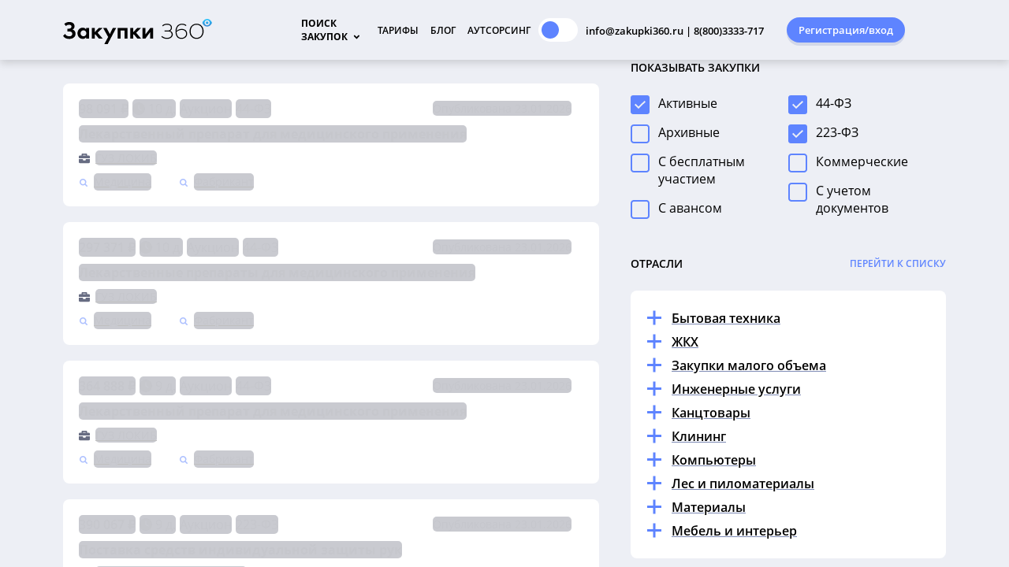

--- FILE ---
content_type: text/html; charset=utf-8
request_url: https://zakupki360.ru/region/cfo/lipetskaya-oblast/chaplygin
body_size: 240636
content:
<!DOCTYPE html><html lang="ru" style="
    --foreground-public: radial-gradient(circle at 96% 8%, #4e5f8e, #1f253a 78%);
    --foreground-default-color: #1f253b;
    --button-primary: #fbb13c;
    --button-secondary: #fff;
    --button-highlight: #ffc973;
    --button-text: #222941;
    --action-default: #fbb13c;
    --action-hint: #d1bd9e;
    --action-description: #777f88;
    --pager-default: #46495B;
    --pager-active: #fbb13c;
    --search-card-background: rgba(0, 0, 0, 0.2);
    --search-card-active-background: rgba(0, 0, 0, 0.4);
    --search-card-primary: #fff;
    --search-card-secondary: #d6d6d6;
    --text-default: #fff;
    --text-highlight: rgba(255, 118, 1, 0.5);
    --link-highlight: #fbb13c;
" data-beasties-container=""><head>
  <meta charset="utf-8">
  <title>Тендеры в Чаплыгине - все тендеры Липецкой области на сайте Закупки 360</title>
  <base href="/">

  <meta name="viewport" content="width=device-width, maximum-scale=1">
  <style type="text/css" id="fa-auto-css">:root, :host {
  --fa-font-solid: normal 900 1em/1 "Font Awesome 6 Free";
  --fa-font-regular: normal 400 1em/1 "Font Awesome 6 Free";
  --fa-font-light: normal 300 1em/1 "Font Awesome 6 Pro";
  --fa-font-thin: normal 100 1em/1 "Font Awesome 6 Pro";
  --fa-font-duotone: normal 900 1em/1 "Font Awesome 6 Duotone";
  --fa-font-duotone-regular: normal 400 1em/1 "Font Awesome 6 Duotone";
  --fa-font-duotone-light: normal 300 1em/1 "Font Awesome 6 Duotone";
  --fa-font-duotone-thin: normal 100 1em/1 "Font Awesome 6 Duotone";
  --fa-font-brands: normal 400 1em/1 "Font Awesome 6 Brands";
  --fa-font-sharp-solid: normal 900 1em/1 "Font Awesome 6 Sharp";
  --fa-font-sharp-regular: normal 400 1em/1 "Font Awesome 6 Sharp";
  --fa-font-sharp-light: normal 300 1em/1 "Font Awesome 6 Sharp";
  --fa-font-sharp-thin: normal 100 1em/1 "Font Awesome 6 Sharp";
  --fa-font-sharp-duotone-solid: normal 900 1em/1 "Font Awesome 6 Sharp Duotone";
  --fa-font-sharp-duotone-regular: normal 400 1em/1 "Font Awesome 6 Sharp Duotone";
  --fa-font-sharp-duotone-light: normal 300 1em/1 "Font Awesome 6 Sharp Duotone";
  --fa-font-sharp-duotone-thin: normal 100 1em/1 "Font Awesome 6 Sharp Duotone";
}

svg:not(:root).svg-inline--fa, svg:not(:host).svg-inline--fa {
  overflow: visible;
  box-sizing: content-box;
}

.svg-inline--fa {
  display: var(--fa-display, inline-block);
  height: 1em;
  overflow: visible;
  vertical-align: -0.125em;
}
.svg-inline--fa.fa-2xs {
  vertical-align: 0.1em;
}
.svg-inline--fa.fa-xs {
  vertical-align: 0em;
}
.svg-inline--fa.fa-sm {
  vertical-align: -0.0714285705em;
}
.svg-inline--fa.fa-lg {
  vertical-align: -0.2em;
}
.svg-inline--fa.fa-xl {
  vertical-align: -0.25em;
}
.svg-inline--fa.fa-2xl {
  vertical-align: -0.3125em;
}
.svg-inline--fa.fa-pull-left {
  margin-right: var(--fa-pull-margin, 0.3em);
  width: auto;
}
.svg-inline--fa.fa-pull-right {
  margin-left: var(--fa-pull-margin, 0.3em);
  width: auto;
}
.svg-inline--fa.fa-li {
  width: var(--fa-li-width, 2em);
  top: 0.25em;
}
.svg-inline--fa.fa-fw {
  width: var(--fa-fw-width, 1.25em);
}

.fa-layers svg.svg-inline--fa {
  bottom: 0;
  left: 0;
  margin: auto;
  position: absolute;
  right: 0;
  top: 0;
}

.fa-layers-counter, .fa-layers-text {
  display: inline-block;
  position: absolute;
  text-align: center;
}

.fa-layers {
  display: inline-block;
  height: 1em;
  position: relative;
  text-align: center;
  vertical-align: -0.125em;
  width: 1em;
}
.fa-layers svg.svg-inline--fa {
  transform-origin: center center;
}

.fa-layers-text {
  left: 50%;
  top: 50%;
  transform: translate(-50%, -50%);
  transform-origin: center center;
}

.fa-layers-counter {
  background-color: var(--fa-counter-background-color, #ff253a);
  border-radius: var(--fa-counter-border-radius, 1em);
  box-sizing: border-box;
  color: var(--fa-inverse, #fff);
  line-height: var(--fa-counter-line-height, 1);
  max-width: var(--fa-counter-max-width, 5em);
  min-width: var(--fa-counter-min-width, 1.5em);
  overflow: hidden;
  padding: var(--fa-counter-padding, 0.25em 0.5em);
  right: var(--fa-right, 0);
  text-overflow: ellipsis;
  top: var(--fa-top, 0);
  transform: scale(var(--fa-counter-scale, 0.25));
  transform-origin: top right;
}

.fa-layers-bottom-right {
  bottom: var(--fa-bottom, 0);
  right: var(--fa-right, 0);
  top: auto;
  transform: scale(var(--fa-layers-scale, 0.25));
  transform-origin: bottom right;
}

.fa-layers-bottom-left {
  bottom: var(--fa-bottom, 0);
  left: var(--fa-left, 0);
  right: auto;
  top: auto;
  transform: scale(var(--fa-layers-scale, 0.25));
  transform-origin: bottom left;
}

.fa-layers-top-right {
  top: var(--fa-top, 0);
  right: var(--fa-right, 0);
  transform: scale(var(--fa-layers-scale, 0.25));
  transform-origin: top right;
}

.fa-layers-top-left {
  left: var(--fa-left, 0);
  right: auto;
  top: var(--fa-top, 0);
  transform: scale(var(--fa-layers-scale, 0.25));
  transform-origin: top left;
}

.fa-1x {
  font-size: 1em;
}

.fa-2x {
  font-size: 2em;
}

.fa-3x {
  font-size: 3em;
}

.fa-4x {
  font-size: 4em;
}

.fa-5x {
  font-size: 5em;
}

.fa-6x {
  font-size: 6em;
}

.fa-7x {
  font-size: 7em;
}

.fa-8x {
  font-size: 8em;
}

.fa-9x {
  font-size: 9em;
}

.fa-10x {
  font-size: 10em;
}

.fa-2xs {
  font-size: 0.625em;
  line-height: 0.1em;
  vertical-align: 0.225em;
}

.fa-xs {
  font-size: 0.75em;
  line-height: 0.0833333337em;
  vertical-align: 0.125em;
}

.fa-sm {
  font-size: 0.875em;
  line-height: 0.0714285718em;
  vertical-align: 0.0535714295em;
}

.fa-lg {
  font-size: 1.25em;
  line-height: 0.05em;
  vertical-align: -0.075em;
}

.fa-xl {
  font-size: 1.5em;
  line-height: 0.0416666682em;
  vertical-align: -0.125em;
}

.fa-2xl {
  font-size: 2em;
  line-height: 0.03125em;
  vertical-align: -0.1875em;
}

.fa-fw {
  text-align: center;
  width: 1.25em;
}

.fa-ul {
  list-style-type: none;
  margin-left: var(--fa-li-margin, 2.5em);
  padding-left: 0;
}
.fa-ul > li {
  position: relative;
}

.fa-li {
  left: calc(-1 * var(--fa-li-width, 2em));
  position: absolute;
  text-align: center;
  width: var(--fa-li-width, 2em);
  line-height: inherit;
}

.fa-border {
  border-color: var(--fa-border-color, #eee);
  border-radius: var(--fa-border-radius, 0.1em);
  border-style: var(--fa-border-style, solid);
  border-width: var(--fa-border-width, 0.08em);
  padding: var(--fa-border-padding, 0.2em 0.25em 0.15em);
}

.fa-pull-left {
  float: left;
  margin-right: var(--fa-pull-margin, 0.3em);
}

.fa-pull-right {
  float: right;
  margin-left: var(--fa-pull-margin, 0.3em);
}

.fa-beat {
  animation-name: fa-beat;
  animation-delay: var(--fa-animation-delay, 0s);
  animation-direction: var(--fa-animation-direction, normal);
  animation-duration: var(--fa-animation-duration, 1s);
  animation-iteration-count: var(--fa-animation-iteration-count, infinite);
  animation-timing-function: var(--fa-animation-timing, ease-in-out);
}

.fa-bounce {
  animation-name: fa-bounce;
  animation-delay: var(--fa-animation-delay, 0s);
  animation-direction: var(--fa-animation-direction, normal);
  animation-duration: var(--fa-animation-duration, 1s);
  animation-iteration-count: var(--fa-animation-iteration-count, infinite);
  animation-timing-function: var(--fa-animation-timing, cubic-bezier(0.28, 0.84, 0.42, 1));
}

.fa-fade {
  animation-name: fa-fade;
  animation-delay: var(--fa-animation-delay, 0s);
  animation-direction: var(--fa-animation-direction, normal);
  animation-duration: var(--fa-animation-duration, 1s);
  animation-iteration-count: var(--fa-animation-iteration-count, infinite);
  animation-timing-function: var(--fa-animation-timing, cubic-bezier(0.4, 0, 0.6, 1));
}

.fa-beat-fade {
  animation-name: fa-beat-fade;
  animation-delay: var(--fa-animation-delay, 0s);
  animation-direction: var(--fa-animation-direction, normal);
  animation-duration: var(--fa-animation-duration, 1s);
  animation-iteration-count: var(--fa-animation-iteration-count, infinite);
  animation-timing-function: var(--fa-animation-timing, cubic-bezier(0.4, 0, 0.6, 1));
}

.fa-flip {
  animation-name: fa-flip;
  animation-delay: var(--fa-animation-delay, 0s);
  animation-direction: var(--fa-animation-direction, normal);
  animation-duration: var(--fa-animation-duration, 1s);
  animation-iteration-count: var(--fa-animation-iteration-count, infinite);
  animation-timing-function: var(--fa-animation-timing, ease-in-out);
}

.fa-shake {
  animation-name: fa-shake;
  animation-delay: var(--fa-animation-delay, 0s);
  animation-direction: var(--fa-animation-direction, normal);
  animation-duration: var(--fa-animation-duration, 1s);
  animation-iteration-count: var(--fa-animation-iteration-count, infinite);
  animation-timing-function: var(--fa-animation-timing, linear);
}

.fa-spin {
  animation-name: fa-spin;
  animation-delay: var(--fa-animation-delay, 0s);
  animation-direction: var(--fa-animation-direction, normal);
  animation-duration: var(--fa-animation-duration, 2s);
  animation-iteration-count: var(--fa-animation-iteration-count, infinite);
  animation-timing-function: var(--fa-animation-timing, linear);
}

.fa-spin-reverse {
  --fa-animation-direction: reverse;
}

.fa-pulse,
.fa-spin-pulse {
  animation-name: fa-spin;
  animation-direction: var(--fa-animation-direction, normal);
  animation-duration: var(--fa-animation-duration, 1s);
  animation-iteration-count: var(--fa-animation-iteration-count, infinite);
  animation-timing-function: var(--fa-animation-timing, steps(8));
}

@media (prefers-reduced-motion: reduce) {
  .fa-beat,
.fa-bounce,
.fa-fade,
.fa-beat-fade,
.fa-flip,
.fa-pulse,
.fa-shake,
.fa-spin,
.fa-spin-pulse {
    animation-delay: -1ms;
    animation-duration: 1ms;
    animation-iteration-count: 1;
    transition-delay: 0s;
    transition-duration: 0s;
  }
}
@keyframes fa-beat {
  0%, 90% {
    transform: scale(1);
  }
  45% {
    transform: scale(var(--fa-beat-scale, 1.25));
  }
}
@keyframes fa-bounce {
  0% {
    transform: scale(1, 1) translateY(0);
  }
  10% {
    transform: scale(var(--fa-bounce-start-scale-x, 1.1), var(--fa-bounce-start-scale-y, 0.9)) translateY(0);
  }
  30% {
    transform: scale(var(--fa-bounce-jump-scale-x, 0.9), var(--fa-bounce-jump-scale-y, 1.1)) translateY(var(--fa-bounce-height, -0.5em));
  }
  50% {
    transform: scale(var(--fa-bounce-land-scale-x, 1.05), var(--fa-bounce-land-scale-y, 0.95)) translateY(0);
  }
  57% {
    transform: scale(1, 1) translateY(var(--fa-bounce-rebound, -0.125em));
  }
  64% {
    transform: scale(1, 1) translateY(0);
  }
  100% {
    transform: scale(1, 1) translateY(0);
  }
}
@keyframes fa-fade {
  50% {
    opacity: var(--fa-fade-opacity, 0.4);
  }
}
@keyframes fa-beat-fade {
  0%, 100% {
    opacity: var(--fa-beat-fade-opacity, 0.4);
    transform: scale(1);
  }
  50% {
    opacity: 1;
    transform: scale(var(--fa-beat-fade-scale, 1.125));
  }
}
@keyframes fa-flip {
  50% {
    transform: rotate3d(var(--fa-flip-x, 0), var(--fa-flip-y, 1), var(--fa-flip-z, 0), var(--fa-flip-angle, -180deg));
  }
}
@keyframes fa-shake {
  0% {
    transform: rotate(-15deg);
  }
  4% {
    transform: rotate(15deg);
  }
  8%, 24% {
    transform: rotate(-18deg);
  }
  12%, 28% {
    transform: rotate(18deg);
  }
  16% {
    transform: rotate(-22deg);
  }
  20% {
    transform: rotate(22deg);
  }
  32% {
    transform: rotate(-12deg);
  }
  36% {
    transform: rotate(12deg);
  }
  40%, 100% {
    transform: rotate(0deg);
  }
}
@keyframes fa-spin {
  0% {
    transform: rotate(0deg);
  }
  100% {
    transform: rotate(360deg);
  }
}
.fa-rotate-90 {
  transform: rotate(90deg);
}

.fa-rotate-180 {
  transform: rotate(180deg);
}

.fa-rotate-270 {
  transform: rotate(270deg);
}

.fa-flip-horizontal {
  transform: scale(-1, 1);
}

.fa-flip-vertical {
  transform: scale(1, -1);
}

.fa-flip-both,
.fa-flip-horizontal.fa-flip-vertical {
  transform: scale(-1, -1);
}

.fa-rotate-by {
  transform: rotate(var(--fa-rotate-angle, 0));
}

.fa-stack {
  display: inline-block;
  vertical-align: middle;
  height: 2em;
  position: relative;
  width: 2.5em;
}

.fa-stack-1x,
.fa-stack-2x {
  bottom: 0;
  left: 0;
  margin: auto;
  position: absolute;
  right: 0;
  top: 0;
  z-index: var(--fa-stack-z-index, auto);
}

.svg-inline--fa.fa-stack-1x {
  height: 1em;
  width: 1.25em;
}
.svg-inline--fa.fa-stack-2x {
  height: 2em;
  width: 2.5em;
}

.fa-inverse {
  color: var(--fa-inverse, #fff);
}

.sr-only,
.fa-sr-only {
  position: absolute;
  width: 1px;
  height: 1px;
  padding: 0;
  margin: -1px;
  overflow: hidden;
  clip: rect(0, 0, 0, 0);
  white-space: nowrap;
  border-width: 0;
}

.sr-only-focusable:not(:focus),
.fa-sr-only-focusable:not(:focus) {
  position: absolute;
  width: 1px;
  height: 1px;
  padding: 0;
  margin: -1px;
  overflow: hidden;
  clip: rect(0, 0, 0, 0);
  white-space: nowrap;
  border-width: 0;
}

.svg-inline--fa .fa-primary {
  fill: var(--fa-primary-color, currentColor);
  opacity: var(--fa-primary-opacity, 1);
}

.svg-inline--fa .fa-secondary {
  fill: var(--fa-secondary-color, currentColor);
  opacity: var(--fa-secondary-opacity, 0.4);
}

.svg-inline--fa.fa-swap-opacity .fa-primary {
  opacity: var(--fa-secondary-opacity, 0.4);
}

.svg-inline--fa.fa-swap-opacity .fa-secondary {
  opacity: var(--fa-primary-opacity, 1);
}

.svg-inline--fa mask .fa-primary,
.svg-inline--fa mask .fa-secondary {
  fill: black;
}</style><link rel="icon" type="image/png" href="favicon.png">
  
  <meta property="og:image" content="/assets/images/ico270x270.png">

  <!-- Google Analytics -->
  <script async="" src="//www.google-analytics.com/analytics.js"></script>
  <script>
    window.ga=window.ga||function(){(ga.q=ga.q||[]).push(arguments)};ga.l=+new Date;
    ga('create', 'UA-131343377-1', 'auto');
    ga('send', 'pageview');
  </script>
  <!-- End Google Analytics -->
  <!-- jivo-chat -->
  <script src="//code.jivo.ru/widget/UbWBP15ACZ" async=""></script>
  <!-- End jivo-chat -->
<style>html{--mat-sys-on-surface:initial}html{--mat-ripple-color:rgba(0, 0, 0, .1)}html{--mat-option-selected-state-label-text-color:#3f51b5;--mat-option-label-text-color:rgba(0, 0, 0, .87);--mat-option-hover-state-layer-color:rgba(0, 0, 0, .04);--mat-option-focus-state-layer-color:rgba(0, 0, 0, .04);--mat-option-selected-state-layer-color:rgba(0, 0, 0, .04)}html{--mat-optgroup-label-text-color:rgba(0, 0, 0, .87)}html{--mat-full-pseudo-checkbox-selected-icon-color:#ff4081;--mat-full-pseudo-checkbox-selected-checkmark-color:#fafafa;--mat-full-pseudo-checkbox-unselected-icon-color:rgba(0, 0, 0, .54);--mat-full-pseudo-checkbox-disabled-selected-checkmark-color:#fafafa;--mat-full-pseudo-checkbox-disabled-unselected-icon-color:#b0b0b0;--mat-full-pseudo-checkbox-disabled-selected-icon-color:#b0b0b0}html{--mat-minimal-pseudo-checkbox-selected-checkmark-color:#ff4081;--mat-minimal-pseudo-checkbox-disabled-selected-checkmark-color:#b0b0b0}html{--mat-app-background-color:#fafafa;--mat-app-text-color:rgba(0, 0, 0, .87);--mat-app-elevation-shadow-level-0:0px 0px 0px 0px rgba(0, 0, 0, .2), 0px 0px 0px 0px rgba(0, 0, 0, .14), 0px 0px 0px 0px rgba(0, 0, 0, .12);--mat-app-elevation-shadow-level-1:0px 2px 1px -1px rgba(0, 0, 0, .2), 0px 1px 1px 0px rgba(0, 0, 0, .14), 0px 1px 3px 0px rgba(0, 0, 0, .12);--mat-app-elevation-shadow-level-2:0px 3px 1px -2px rgba(0, 0, 0, .2), 0px 2px 2px 0px rgba(0, 0, 0, .14), 0px 1px 5px 0px rgba(0, 0, 0, .12);--mat-app-elevation-shadow-level-3:0px 3px 3px -2px rgba(0, 0, 0, .2), 0px 3px 4px 0px rgba(0, 0, 0, .14), 0px 1px 8px 0px rgba(0, 0, 0, .12);--mat-app-elevation-shadow-level-4:0px 2px 4px -1px rgba(0, 0, 0, .2), 0px 4px 5px 0px rgba(0, 0, 0, .14), 0px 1px 10px 0px rgba(0, 0, 0, .12);--mat-app-elevation-shadow-level-5:0px 3px 5px -1px rgba(0, 0, 0, .2), 0px 5px 8px 0px rgba(0, 0, 0, .14), 0px 1px 14px 0px rgba(0, 0, 0, .12);--mat-app-elevation-shadow-level-6:0px 3px 5px -1px rgba(0, 0, 0, .2), 0px 6px 10px 0px rgba(0, 0, 0, .14), 0px 1px 18px 0px rgba(0, 0, 0, .12);--mat-app-elevation-shadow-level-7:0px 4px 5px -2px rgba(0, 0, 0, .2), 0px 7px 10px 1px rgba(0, 0, 0, .14), 0px 2px 16px 1px rgba(0, 0, 0, .12);--mat-app-elevation-shadow-level-8:0px 5px 5px -3px rgba(0, 0, 0, .2), 0px 8px 10px 1px rgba(0, 0, 0, .14), 0px 3px 14px 2px rgba(0, 0, 0, .12);--mat-app-elevation-shadow-level-9:0px 5px 6px -3px rgba(0, 0, 0, .2), 0px 9px 12px 1px rgba(0, 0, 0, .14), 0px 3px 16px 2px rgba(0, 0, 0, .12);--mat-app-elevation-shadow-level-10:0px 6px 6px -3px rgba(0, 0, 0, .2), 0px 10px 14px 1px rgba(0, 0, 0, .14), 0px 4px 18px 3px rgba(0, 0, 0, .12);--mat-app-elevation-shadow-level-11:0px 6px 7px -4px rgba(0, 0, 0, .2), 0px 11px 15px 1px rgba(0, 0, 0, .14), 0px 4px 20px 3px rgba(0, 0, 0, .12);--mat-app-elevation-shadow-level-12:0px 7px 8px -4px rgba(0, 0, 0, .2), 0px 12px 17px 2px rgba(0, 0, 0, .14), 0px 5px 22px 4px rgba(0, 0, 0, .12);--mat-app-elevation-shadow-level-13:0px 7px 8px -4px rgba(0, 0, 0, .2), 0px 13px 19px 2px rgba(0, 0, 0, .14), 0px 5px 24px 4px rgba(0, 0, 0, .12);--mat-app-elevation-shadow-level-14:0px 7px 9px -4px rgba(0, 0, 0, .2), 0px 14px 21px 2px rgba(0, 0, 0, .14), 0px 5px 26px 4px rgba(0, 0, 0, .12);--mat-app-elevation-shadow-level-15:0px 8px 9px -5px rgba(0, 0, 0, .2), 0px 15px 22px 2px rgba(0, 0, 0, .14), 0px 6px 28px 5px rgba(0, 0, 0, .12);--mat-app-elevation-shadow-level-16:0px 8px 10px -5px rgba(0, 0, 0, .2), 0px 16px 24px 2px rgba(0, 0, 0, .14), 0px 6px 30px 5px rgba(0, 0, 0, .12);--mat-app-elevation-shadow-level-17:0px 8px 11px -5px rgba(0, 0, 0, .2), 0px 17px 26px 2px rgba(0, 0, 0, .14), 0px 6px 32px 5px rgba(0, 0, 0, .12);--mat-app-elevation-shadow-level-18:0px 9px 11px -5px rgba(0, 0, 0, .2), 0px 18px 28px 2px rgba(0, 0, 0, .14), 0px 7px 34px 6px rgba(0, 0, 0, .12);--mat-app-elevation-shadow-level-19:0px 9px 12px -6px rgba(0, 0, 0, .2), 0px 19px 29px 2px rgba(0, 0, 0, .14), 0px 7px 36px 6px rgba(0, 0, 0, .12);--mat-app-elevation-shadow-level-20:0px 10px 13px -6px rgba(0, 0, 0, .2), 0px 20px 31px 3px rgba(0, 0, 0, .14), 0px 8px 38px 7px rgba(0, 0, 0, .12);--mat-app-elevation-shadow-level-21:0px 10px 13px -6px rgba(0, 0, 0, .2), 0px 21px 33px 3px rgba(0, 0, 0, .14), 0px 8px 40px 7px rgba(0, 0, 0, .12);--mat-app-elevation-shadow-level-22:0px 10px 14px -6px rgba(0, 0, 0, .2), 0px 22px 35px 3px rgba(0, 0, 0, .14), 0px 8px 42px 7px rgba(0, 0, 0, .12);--mat-app-elevation-shadow-level-23:0px 11px 14px -7px rgba(0, 0, 0, .2), 0px 23px 36px 3px rgba(0, 0, 0, .14), 0px 9px 44px 8px rgba(0, 0, 0, .12);--mat-app-elevation-shadow-level-24:0px 11px 15px -7px rgba(0, 0, 0, .2), 0px 24px 38px 3px rgba(0, 0, 0, .14), 0px 9px 46px 8px rgba(0, 0, 0, .12)}html{--mat-option-label-text-font:Roboto, sans-serif;--mat-option-label-text-line-height:24px;--mat-option-label-text-size:16px;--mat-option-label-text-tracking:.03125em;--mat-option-label-text-weight:400}html{--mat-optgroup-label-text-font:Roboto, sans-serif;--mat-optgroup-label-text-line-height:24px;--mat-optgroup-label-text-size:16px;--mat-optgroup-label-text-tracking:.03125em;--mat-optgroup-label-text-weight:400}html{--mdc-elevated-card-container-shape:4px}html{--mdc-outlined-card-container-shape:4px;--mdc-outlined-card-outline-width:1px}html{--mdc-elevated-card-container-color:white;--mdc-elevated-card-container-elevation:0px 2px 1px -1px rgba(0, 0, 0, .2), 0px 1px 1px 0px rgba(0, 0, 0, .14), 0px 1px 3px 0px rgba(0, 0, 0, .12)}html{--mdc-outlined-card-container-color:white;--mdc-outlined-card-outline-color:rgba(0, 0, 0, .12);--mdc-outlined-card-container-elevation:0px 0px 0px 0px rgba(0, 0, 0, .2), 0px 0px 0px 0px rgba(0, 0, 0, .14), 0px 0px 0px 0px rgba(0, 0, 0, .12)}html{--mat-card-subtitle-text-color:rgba(0, 0, 0, .54)}html{--mat-card-title-text-font:Roboto, sans-serif;--mat-card-title-text-line-height:32px;--mat-card-title-text-size:20px;--mat-card-title-text-tracking:.0125em;--mat-card-title-text-weight:500;--mat-card-subtitle-text-font:Roboto, sans-serif;--mat-card-subtitle-text-line-height:22px;--mat-card-subtitle-text-size:14px;--mat-card-subtitle-text-tracking:.0071428571em;--mat-card-subtitle-text-weight:500}html{--mdc-linear-progress-active-indicator-height:4px;--mdc-linear-progress-track-height:4px;--mdc-linear-progress-track-shape:0}html{--mdc-plain-tooltip-container-shape:4px;--mdc-plain-tooltip-supporting-text-line-height:16px}html{--mdc-plain-tooltip-container-color:#616161;--mdc-plain-tooltip-supporting-text-color:#fff}html{--mdc-plain-tooltip-supporting-text-font:Roboto, sans-serif;--mdc-plain-tooltip-supporting-text-size:12px;--mdc-plain-tooltip-supporting-text-weight:400;--mdc-plain-tooltip-supporting-text-tracking:.0333333333em}html{--mdc-filled-text-field-active-indicator-height:1px;--mdc-filled-text-field-focus-active-indicator-height:2px;--mdc-filled-text-field-container-shape:4px}html{--mdc-outlined-text-field-outline-width:1px;--mdc-outlined-text-field-focus-outline-width:2px;--mdc-outlined-text-field-container-shape:4px}html{--mdc-filled-text-field-caret-color:#3f51b5;--mdc-filled-text-field-focus-active-indicator-color:#3f51b5;--mdc-filled-text-field-focus-label-text-color:rgba(63, 81, 181, .87);--mdc-filled-text-field-container-color:rgb(244.8, 244.8, 244.8);--mdc-filled-text-field-disabled-container-color:rgb(249.9, 249.9, 249.9);--mdc-filled-text-field-label-text-color:rgba(0, 0, 0, .6);--mdc-filled-text-field-hover-label-text-color:rgba(0, 0, 0, .6);--mdc-filled-text-field-disabled-label-text-color:rgba(0, 0, 0, .38);--mdc-filled-text-field-input-text-color:rgba(0, 0, 0, .87);--mdc-filled-text-field-disabled-input-text-color:rgba(0, 0, 0, .38);--mdc-filled-text-field-input-text-placeholder-color:rgba(0, 0, 0, .6);--mdc-filled-text-field-error-hover-label-text-color:#f44336;--mdc-filled-text-field-error-focus-label-text-color:#f44336;--mdc-filled-text-field-error-label-text-color:#f44336;--mdc-filled-text-field-error-caret-color:#f44336;--mdc-filled-text-field-active-indicator-color:rgba(0, 0, 0, .42);--mdc-filled-text-field-disabled-active-indicator-color:rgba(0, 0, 0, .06);--mdc-filled-text-field-hover-active-indicator-color:rgba(0, 0, 0, .87);--mdc-filled-text-field-error-active-indicator-color:#f44336;--mdc-filled-text-field-error-focus-active-indicator-color:#f44336;--mdc-filled-text-field-error-hover-active-indicator-color:#f44336}html{--mdc-outlined-text-field-caret-color:#3f51b5;--mdc-outlined-text-field-focus-outline-color:#3f51b5;--mdc-outlined-text-field-focus-label-text-color:rgba(63, 81, 181, .87);--mdc-outlined-text-field-label-text-color:rgba(0, 0, 0, .6);--mdc-outlined-text-field-hover-label-text-color:rgba(0, 0, 0, .6);--mdc-outlined-text-field-disabled-label-text-color:rgba(0, 0, 0, .38);--mdc-outlined-text-field-input-text-color:rgba(0, 0, 0, .87);--mdc-outlined-text-field-disabled-input-text-color:rgba(0, 0, 0, .38);--mdc-outlined-text-field-input-text-placeholder-color:rgba(0, 0, 0, .6);--mdc-outlined-text-field-error-caret-color:#f44336;--mdc-outlined-text-field-error-focus-label-text-color:#f44336;--mdc-outlined-text-field-error-label-text-color:#f44336;--mdc-outlined-text-field-error-hover-label-text-color:#f44336;--mdc-outlined-text-field-outline-color:rgba(0, 0, 0, .38);--mdc-outlined-text-field-disabled-outline-color:rgba(0, 0, 0, .06);--mdc-outlined-text-field-hover-outline-color:rgba(0, 0, 0, .87);--mdc-outlined-text-field-error-focus-outline-color:#f44336;--mdc-outlined-text-field-error-hover-outline-color:#f44336;--mdc-outlined-text-field-error-outline-color:#f44336}html{--mat-form-field-focus-select-arrow-color:rgba(63, 81, 181, .87);--mat-form-field-disabled-input-text-placeholder-color:rgba(0, 0, 0, .38);--mat-form-field-state-layer-color:rgba(0, 0, 0, .87);--mat-form-field-error-text-color:#f44336;--mat-form-field-select-option-text-color:inherit;--mat-form-field-select-disabled-option-text-color:GrayText;--mat-form-field-leading-icon-color:unset;--mat-form-field-disabled-leading-icon-color:unset;--mat-form-field-trailing-icon-color:unset;--mat-form-field-disabled-trailing-icon-color:unset;--mat-form-field-error-focus-trailing-icon-color:unset;--mat-form-field-error-hover-trailing-icon-color:unset;--mat-form-field-error-trailing-icon-color:unset;--mat-form-field-enabled-select-arrow-color:rgba(0, 0, 0, .54);--mat-form-field-disabled-select-arrow-color:rgba(0, 0, 0, .38);--mat-form-field-hover-state-layer-opacity:.04;--mat-form-field-focus-state-layer-opacity:.08}html{--mat-form-field-container-height:56px;--mat-form-field-filled-label-display:block;--mat-form-field-container-vertical-padding:16px;--mat-form-field-filled-with-label-container-padding-top:24px;--mat-form-field-filled-with-label-container-padding-bottom:8px}html{--mdc-filled-text-field-label-text-font:Roboto, sans-serif;--mdc-filled-text-field-label-text-size:16px;--mdc-filled-text-field-label-text-tracking:.03125em;--mdc-filled-text-field-label-text-weight:400}html{--mdc-outlined-text-field-label-text-font:Roboto, sans-serif;--mdc-outlined-text-field-label-text-size:16px;--mdc-outlined-text-field-label-text-tracking:.03125em;--mdc-outlined-text-field-label-text-weight:400}html{--mat-form-field-container-text-font:Roboto, sans-serif;--mat-form-field-container-text-line-height:24px;--mat-form-field-container-text-size:16px;--mat-form-field-container-text-tracking:.03125em;--mat-form-field-container-text-weight:400;--mat-form-field-outlined-label-text-populated-size:16px;--mat-form-field-subscript-text-font:Roboto, sans-serif;--mat-form-field-subscript-text-line-height:20px;--mat-form-field-subscript-text-size:12px;--mat-form-field-subscript-text-tracking:.0333333333em;--mat-form-field-subscript-text-weight:400}html{--mat-select-container-elevation-shadow:0px 5px 5px -3px rgba(0, 0, 0, .2), 0px 8px 10px 1px rgba(0, 0, 0, .14), 0px 3px 14px 2px rgba(0, 0, 0, .12)}html{--mat-select-panel-background-color:white;--mat-select-enabled-trigger-text-color:rgba(0, 0, 0, .87);--mat-select-disabled-trigger-text-color:rgba(0, 0, 0, .38);--mat-select-placeholder-text-color:rgba(0, 0, 0, .6);--mat-select-enabled-arrow-color:rgba(0, 0, 0, .54);--mat-select-disabled-arrow-color:rgba(0, 0, 0, .38);--mat-select-focused-arrow-color:rgba(63, 81, 181, .87);--mat-select-invalid-arrow-color:rgba(244, 67, 54, .87)}html{--mat-select-arrow-transform:translateY(-8px)}html{--mat-select-trigger-text-font:Roboto, sans-serif;--mat-select-trigger-text-line-height:24px;--mat-select-trigger-text-size:16px;--mat-select-trigger-text-tracking:.03125em;--mat-select-trigger-text-weight:400}html{--mat-autocomplete-container-shape:4px;--mat-autocomplete-container-elevation-shadow:0px 5px 5px -3px rgba(0, 0, 0, .2), 0px 8px 10px 1px rgba(0, 0, 0, .14), 0px 3px 14px 2px rgba(0, 0, 0, .12)}html{--mat-autocomplete-background-color:white}html{--mdc-dialog-container-shape:4px}html{--mat-dialog-container-elevation-shadow:0px 11px 15px -7px rgba(0, 0, 0, .2), 0px 24px 38px 3px rgba(0, 0, 0, .14), 0px 9px 46px 8px rgba(0, 0, 0, .12);--mat-dialog-container-max-width:80vw;--mat-dialog-container-small-max-width:80vw;--mat-dialog-container-min-width:0;--mat-dialog-actions-alignment:start;--mat-dialog-actions-padding:8px;--mat-dialog-content-padding:20px 24px;--mat-dialog-with-actions-content-padding:20px 24px;--mat-dialog-headline-padding:0 24px 9px}html{--mdc-dialog-container-color:white;--mdc-dialog-subhead-color:rgba(0, 0, 0, .87);--mdc-dialog-supporting-text-color:rgba(0, 0, 0, .6)}html{--mdc-dialog-subhead-font:Roboto, sans-serif;--mdc-dialog-subhead-line-height:32px;--mdc-dialog-subhead-size:20px;--mdc-dialog-subhead-weight:500;--mdc-dialog-subhead-tracking:.0125em;--mdc-dialog-supporting-text-font:Roboto, sans-serif;--mdc-dialog-supporting-text-line-height:24px;--mdc-dialog-supporting-text-size:16px;--mdc-dialog-supporting-text-weight:400;--mdc-dialog-supporting-text-tracking:.03125em}html{--mdc-switch-disabled-selected-icon-opacity:.38;--mdc-switch-disabled-track-opacity:.12;--mdc-switch-disabled-unselected-icon-opacity:.38;--mdc-switch-handle-height:20px;--mdc-switch-handle-shape:10px;--mdc-switch-handle-width:20px;--mdc-switch-selected-icon-size:18px;--mdc-switch-track-height:14px;--mdc-switch-track-shape:7px;--mdc-switch-track-width:36px;--mdc-switch-unselected-icon-size:18px;--mdc-switch-selected-focus-state-layer-opacity:.12;--mdc-switch-selected-hover-state-layer-opacity:.04;--mdc-switch-selected-pressed-state-layer-opacity:.1;--mdc-switch-unselected-focus-state-layer-opacity:.12;--mdc-switch-unselected-hover-state-layer-opacity:.04;--mdc-switch-unselected-pressed-state-layer-opacity:.1}html{--mdc-switch-selected-focus-state-layer-color:#3949ab;--mdc-switch-selected-handle-color:#3949ab;--mdc-switch-selected-hover-state-layer-color:#3949ab;--mdc-switch-selected-pressed-state-layer-color:#3949ab;--mdc-switch-selected-focus-handle-color:#1a237e;--mdc-switch-selected-hover-handle-color:#1a237e;--mdc-switch-selected-pressed-handle-color:#1a237e;--mdc-switch-selected-focus-track-color:#7986cb;--mdc-switch-selected-hover-track-color:#7986cb;--mdc-switch-selected-pressed-track-color:#7986cb;--mdc-switch-selected-track-color:#7986cb;--mdc-switch-disabled-selected-handle-color:#424242;--mdc-switch-disabled-selected-icon-color:#fff;--mdc-switch-disabled-selected-track-color:#424242;--mdc-switch-disabled-unselected-handle-color:#424242;--mdc-switch-disabled-unselected-icon-color:#fff;--mdc-switch-disabled-unselected-track-color:#424242;--mdc-switch-handle-surface-color:#fff;--mdc-switch-selected-icon-color:#fff;--mdc-switch-unselected-focus-handle-color:#212121;--mdc-switch-unselected-focus-state-layer-color:#424242;--mdc-switch-unselected-focus-track-color:#e0e0e0;--mdc-switch-unselected-handle-color:#616161;--mdc-switch-unselected-hover-handle-color:#212121;--mdc-switch-unselected-hover-state-layer-color:#424242;--mdc-switch-unselected-hover-track-color:#e0e0e0;--mdc-switch-unselected-icon-color:#fff;--mdc-switch-unselected-pressed-handle-color:#212121;--mdc-switch-unselected-pressed-state-layer-color:#424242;--mdc-switch-unselected-pressed-track-color:#e0e0e0;--mdc-switch-unselected-track-color:#e0e0e0;--mdc-switch-handle-elevation-shadow:0px 2px 1px -1px rgba(0, 0, 0, .2), 0px 1px 1px 0px rgba(0, 0, 0, .14), 0px 1px 3px 0px rgba(0, 0, 0, .12);--mdc-switch-disabled-handle-elevation-shadow:0px 0px 0px 0px rgba(0, 0, 0, .2), 0px 0px 0px 0px rgba(0, 0, 0, .14), 0px 0px 0px 0px rgba(0, 0, 0, .12)}html{--mdc-switch-disabled-label-text-color:rgba(0, 0, 0, .38)}html{--mdc-switch-state-layer-size:40px}html{--mdc-radio-disabled-selected-icon-opacity:.38;--mdc-radio-disabled-unselected-icon-opacity:.38;--mdc-radio-state-layer-size:40px}html{--mdc-radio-state-layer-size:40px}html{--mat-radio-touch-target-display:block}html{--mat-radio-label-text-font:Roboto, sans-serif;--mat-radio-label-text-line-height:20px;--mat-radio-label-text-size:14px;--mat-radio-label-text-tracking:.0178571429em;--mat-radio-label-text-weight:400}html{--mdc-slider-active-track-height:6px;--mdc-slider-active-track-shape:9999px;--mdc-slider-handle-height:20px;--mdc-slider-handle-shape:50%;--mdc-slider-handle-width:20px;--mdc-slider-inactive-track-height:4px;--mdc-slider-inactive-track-shape:9999px;--mdc-slider-with-overlap-handle-outline-width:1px;--mdc-slider-with-tick-marks-active-container-opacity:.6;--mdc-slider-with-tick-marks-container-shape:50%;--mdc-slider-with-tick-marks-container-size:2px;--mdc-slider-with-tick-marks-inactive-container-opacity:.6;--mdc-slider-handle-elevation:0px 2px 1px -1px rgba(0, 0, 0, .2), 0px 1px 1px 0px rgba(0, 0, 0, .14), 0px 1px 3px 0px rgba(0, 0, 0, .12)}html{--mat-slider-value-indicator-width:auto;--mat-slider-value-indicator-height:32px;--mat-slider-value-indicator-caret-display:block;--mat-slider-value-indicator-border-radius:4px;--mat-slider-value-indicator-padding:0 12px;--mat-slider-value-indicator-text-transform:none;--mat-slider-value-indicator-container-transform:translateX(-50%)}html{--mdc-slider-handle-color:#3f51b5;--mdc-slider-focus-handle-color:#3f51b5;--mdc-slider-hover-handle-color:#3f51b5;--mdc-slider-active-track-color:#3f51b5;--mdc-slider-inactive-track-color:#3f51b5;--mdc-slider-with-tick-marks-inactive-container-color:#3f51b5;--mdc-slider-with-tick-marks-active-container-color:white;--mdc-slider-disabled-active-track-color:#000;--mdc-slider-disabled-handle-color:#000;--mdc-slider-disabled-inactive-track-color:#000;--mdc-slider-label-container-color:#000;--mdc-slider-label-label-text-color:#fff;--mdc-slider-with-overlap-handle-outline-color:#fff;--mdc-slider-with-tick-marks-disabled-container-color:#000}html{--mat-slider-ripple-color:#3f51b5;--mat-slider-hover-state-layer-color:rgba(63, 81, 181, .05);--mat-slider-focus-state-layer-color:rgba(63, 81, 181, .2);--mat-slider-value-indicator-opacity:.6}html{--mdc-slider-label-label-text-font:Roboto, sans-serif;--mdc-slider-label-label-text-size:14px;--mdc-slider-label-label-text-line-height:22px;--mdc-slider-label-label-text-tracking:.0071428571em;--mdc-slider-label-label-text-weight:500}html{--mat-menu-container-shape:4px;--mat-menu-divider-bottom-spacing:0;--mat-menu-divider-top-spacing:0;--mat-menu-item-spacing:16px;--mat-menu-item-icon-size:24px;--mat-menu-item-leading-spacing:16px;--mat-menu-item-trailing-spacing:16px;--mat-menu-item-with-icon-leading-spacing:16px;--mat-menu-item-with-icon-trailing-spacing:16px;--mat-menu-container-elevation-shadow:0px 5px 5px -3px rgba(0, 0, 0, .2), 0px 8px 10px 1px rgba(0, 0, 0, .14), 0px 3px 14px 2px rgba(0, 0, 0, .12)}html{--mat-menu-item-label-text-color:rgba(0, 0, 0, .87);--mat-menu-item-icon-color:rgba(0, 0, 0, .87);--mat-menu-item-hover-state-layer-color:rgba(0, 0, 0, .04);--mat-menu-item-focus-state-layer-color:rgba(0, 0, 0, .04);--mat-menu-container-color:white;--mat-menu-divider-color:rgba(0, 0, 0, .12)}html{--mat-menu-item-label-text-font:Roboto, sans-serif;--mat-menu-item-label-text-size:16px;--mat-menu-item-label-text-tracking:.03125em;--mat-menu-item-label-text-line-height:24px;--mat-menu-item-label-text-weight:400}html{--mdc-list-list-item-container-shape:0;--mdc-list-list-item-leading-avatar-shape:50%;--mdc-list-list-item-container-color:transparent;--mdc-list-list-item-selected-container-color:transparent;--mdc-list-list-item-leading-avatar-color:transparent;--mdc-list-list-item-leading-icon-size:24px;--mdc-list-list-item-leading-avatar-size:40px;--mdc-list-list-item-trailing-icon-size:24px;--mdc-list-list-item-disabled-state-layer-color:transparent;--mdc-list-list-item-disabled-state-layer-opacity:0;--mdc-list-list-item-disabled-label-text-opacity:.38;--mdc-list-list-item-disabled-leading-icon-opacity:.38;--mdc-list-list-item-disabled-trailing-icon-opacity:.38}html{--mat-list-active-indicator-color:transparent;--mat-list-active-indicator-shape:4px}html{--mdc-list-list-item-label-text-color:rgba(0, 0, 0, .87);--mdc-list-list-item-supporting-text-color:rgba(0, 0, 0, .54);--mdc-list-list-item-leading-icon-color:rgba(0, 0, 0, .38);--mdc-list-list-item-trailing-supporting-text-color:rgba(0, 0, 0, .38);--mdc-list-list-item-trailing-icon-color:rgba(0, 0, 0, .38);--mdc-list-list-item-selected-trailing-icon-color:rgba(0, 0, 0, .38);--mdc-list-list-item-disabled-label-text-color:black;--mdc-list-list-item-disabled-leading-icon-color:black;--mdc-list-list-item-disabled-trailing-icon-color:black;--mdc-list-list-item-hover-label-text-color:rgba(0, 0, 0, .87);--mdc-list-list-item-hover-leading-icon-color:rgba(0, 0, 0, .38);--mdc-list-list-item-hover-trailing-icon-color:rgba(0, 0, 0, .38);--mdc-list-list-item-focus-label-text-color:rgba(0, 0, 0, .87);--mdc-list-list-item-hover-state-layer-color:black;--mdc-list-list-item-hover-state-layer-opacity:.04;--mdc-list-list-item-focus-state-layer-color:black;--mdc-list-list-item-focus-state-layer-opacity:.12}html{--mdc-list-list-item-one-line-container-height:48px;--mdc-list-list-item-two-line-container-height:64px;--mdc-list-list-item-three-line-container-height:88px}html{--mat-list-list-item-leading-icon-start-space:16px;--mat-list-list-item-leading-icon-end-space:32px}html{--mdc-list-list-item-label-text-font:Roboto, sans-serif;--mdc-list-list-item-label-text-line-height:24px;--mdc-list-list-item-label-text-size:16px;--mdc-list-list-item-label-text-tracking:.03125em;--mdc-list-list-item-label-text-weight:400;--mdc-list-list-item-supporting-text-font:Roboto, sans-serif;--mdc-list-list-item-supporting-text-line-height:20px;--mdc-list-list-item-supporting-text-size:14px;--mdc-list-list-item-supporting-text-tracking:.0178571429em;--mdc-list-list-item-supporting-text-weight:400;--mdc-list-list-item-trailing-supporting-text-font:Roboto, sans-serif;--mdc-list-list-item-trailing-supporting-text-line-height:20px;--mdc-list-list-item-trailing-supporting-text-size:12px;--mdc-list-list-item-trailing-supporting-text-tracking:.0333333333em;--mdc-list-list-item-trailing-supporting-text-weight:400}html{--mat-paginator-container-text-color:rgba(0, 0, 0, .87);--mat-paginator-container-background-color:white;--mat-paginator-enabled-icon-color:rgba(0, 0, 0, .54);--mat-paginator-disabled-icon-color:rgba(0, 0, 0, .12)}html{--mat-paginator-container-size:56px;--mat-paginator-form-field-container-height:40px;--mat-paginator-form-field-container-vertical-padding:8px;--mat-paginator-touch-target-display:block}html{--mat-paginator-container-text-font:Roboto, sans-serif;--mat-paginator-container-text-line-height:20px;--mat-paginator-container-text-size:12px;--mat-paginator-container-text-tracking:.0333333333em;--mat-paginator-container-text-weight:400;--mat-paginator-select-trigger-text-size:12px}html{--mdc-secondary-navigation-tab-container-height:48px}html{--mdc-tab-indicator-active-indicator-height:2px;--mdc-tab-indicator-active-indicator-shape:0}html{--mat-tab-header-divider-color:transparent;--mat-tab-header-divider-height:0}html{--mdc-checkbox-disabled-selected-checkmark-color:#fff;--mdc-checkbox-selected-focus-state-layer-opacity:.16;--mdc-checkbox-selected-hover-state-layer-opacity:.04;--mdc-checkbox-selected-pressed-state-layer-opacity:.16;--mdc-checkbox-unselected-focus-state-layer-opacity:.16;--mdc-checkbox-unselected-hover-state-layer-opacity:.04;--mdc-checkbox-unselected-pressed-state-layer-opacity:.16}html{--mdc-checkbox-disabled-selected-icon-color:rgba(0, 0, 0, .38);--mdc-checkbox-disabled-unselected-icon-color:rgba(0, 0, 0, .38);--mdc-checkbox-selected-checkmark-color:white;--mdc-checkbox-selected-focus-icon-color:#ff4081;--mdc-checkbox-selected-hover-icon-color:#ff4081;--mdc-checkbox-selected-icon-color:#ff4081;--mdc-checkbox-selected-pressed-icon-color:#ff4081;--mdc-checkbox-unselected-focus-icon-color:#212121;--mdc-checkbox-unselected-hover-icon-color:#212121;--mdc-checkbox-unselected-icon-color:rgba(0, 0, 0, .54);--mdc-checkbox-selected-focus-state-layer-color:#ff4081;--mdc-checkbox-selected-hover-state-layer-color:#ff4081;--mdc-checkbox-selected-pressed-state-layer-color:#ff4081;--mdc-checkbox-unselected-focus-state-layer-color:black;--mdc-checkbox-unselected-hover-state-layer-color:black;--mdc-checkbox-unselected-pressed-state-layer-color:black}html{--mat-checkbox-disabled-label-color:rgba(0, 0, 0, .38);--mat-checkbox-label-text-color:rgba(0, 0, 0, .87)}html{--mdc-checkbox-state-layer-size:40px}html{--mat-checkbox-touch-target-display:block}html{--mat-checkbox-label-text-font:Roboto, sans-serif;--mat-checkbox-label-text-line-height:20px;--mat-checkbox-label-text-size:14px;--mat-checkbox-label-text-tracking:.0178571429em;--mat-checkbox-label-text-weight:400}html{--mdc-text-button-container-shape:4px;--mdc-text-button-keep-touch-target:false}html{--mdc-filled-button-container-shape:4px;--mdc-filled-button-keep-touch-target:false}html{--mdc-protected-button-container-shape:4px;--mdc-protected-button-container-elevation-shadow:0px 3px 1px -2px rgba(0, 0, 0, .2), 0px 2px 2px 0px rgba(0, 0, 0, .14), 0px 1px 5px 0px rgba(0, 0, 0, .12);--mdc-protected-button-disabled-container-elevation-shadow:0px 0px 0px 0px rgba(0, 0, 0, .2), 0px 0px 0px 0px rgba(0, 0, 0, .14), 0px 0px 0px 0px rgba(0, 0, 0, .12);--mdc-protected-button-focus-container-elevation-shadow:0px 2px 4px -1px rgba(0, 0, 0, .2), 0px 4px 5px 0px rgba(0, 0, 0, .14), 0px 1px 10px 0px rgba(0, 0, 0, .12);--mdc-protected-button-hover-container-elevation-shadow:0px 2px 4px -1px rgba(0, 0, 0, .2), 0px 4px 5px 0px rgba(0, 0, 0, .14), 0px 1px 10px 0px rgba(0, 0, 0, .12);--mdc-protected-button-pressed-container-elevation-shadow:0px 5px 5px -3px rgba(0, 0, 0, .2), 0px 8px 10px 1px rgba(0, 0, 0, .14), 0px 3px 14px 2px rgba(0, 0, 0, .12)}html{--mdc-outlined-button-keep-touch-target:false;--mdc-outlined-button-outline-width:1px;--mdc-outlined-button-container-shape:4px}html{--mat-text-button-horizontal-padding:8px;--mat-text-button-with-icon-horizontal-padding:8px;--mat-text-button-icon-spacing:8px;--mat-text-button-icon-offset:0}html{--mat-filled-button-horizontal-padding:16px;--mat-filled-button-icon-spacing:8px;--mat-filled-button-icon-offset:-4px}html{--mat-protected-button-horizontal-padding:16px;--mat-protected-button-icon-spacing:8px;--mat-protected-button-icon-offset:-4px}html{--mat-outlined-button-horizontal-padding:15px;--mat-outlined-button-icon-spacing:8px;--mat-outlined-button-icon-offset:-4px}html{--mdc-text-button-label-text-color:black;--mdc-text-button-disabled-label-text-color:rgba(0, 0, 0, .38)}html{--mat-text-button-state-layer-color:black;--mat-text-button-disabled-state-layer-color:black;--mat-text-button-ripple-color:rgba(0, 0, 0, .1);--mat-text-button-hover-state-layer-opacity:.04;--mat-text-button-focus-state-layer-opacity:.12;--mat-text-button-pressed-state-layer-opacity:.12}html{--mdc-filled-button-container-color:white;--mdc-filled-button-label-text-color:black;--mdc-filled-button-disabled-container-color:rgba(0, 0, 0, .12);--mdc-filled-button-disabled-label-text-color:rgba(0, 0, 0, .38)}html{--mat-filled-button-state-layer-color:black;--mat-filled-button-disabled-state-layer-color:black;--mat-filled-button-ripple-color:rgba(0, 0, 0, .1);--mat-filled-button-hover-state-layer-opacity:.04;--mat-filled-button-focus-state-layer-opacity:.12;--mat-filled-button-pressed-state-layer-opacity:.12}html{--mdc-protected-button-container-color:white;--mdc-protected-button-label-text-color:black;--mdc-protected-button-disabled-container-color:rgba(0, 0, 0, .12);--mdc-protected-button-disabled-label-text-color:rgba(0, 0, 0, .38)}html{--mat-protected-button-state-layer-color:black;--mat-protected-button-disabled-state-layer-color:black;--mat-protected-button-ripple-color:rgba(0, 0, 0, .1);--mat-protected-button-hover-state-layer-opacity:.04;--mat-protected-button-focus-state-layer-opacity:.12;--mat-protected-button-pressed-state-layer-opacity:.12}html{--mdc-outlined-button-disabled-outline-color:rgba(0, 0, 0, .12);--mdc-outlined-button-disabled-label-text-color:rgba(0, 0, 0, .38);--mdc-outlined-button-label-text-color:black;--mdc-outlined-button-outline-color:rgba(0, 0, 0, .12)}html{--mat-outlined-button-state-layer-color:black;--mat-outlined-button-disabled-state-layer-color:black;--mat-outlined-button-ripple-color:rgba(0, 0, 0, .1);--mat-outlined-button-hover-state-layer-opacity:.04;--mat-outlined-button-focus-state-layer-opacity:.12;--mat-outlined-button-pressed-state-layer-opacity:.12}html{--mdc-text-button-container-height:36px}html{--mdc-filled-button-container-height:36px}html{--mdc-protected-button-container-height:36px}html{--mdc-outlined-button-container-height:36px}html{--mat-text-button-touch-target-display:block}html{--mat-filled-button-touch-target-display:block}html{--mat-protected-button-touch-target-display:block}html{--mat-outlined-button-touch-target-display:block}html{--mdc-text-button-label-text-font:Roboto, sans-serif;--mdc-text-button-label-text-size:14px;--mdc-text-button-label-text-tracking:.0892857143em;--mdc-text-button-label-text-weight:500;--mdc-text-button-label-text-transform:none}html{--mdc-filled-button-label-text-font:Roboto, sans-serif;--mdc-filled-button-label-text-size:14px;--mdc-filled-button-label-text-tracking:.0892857143em;--mdc-filled-button-label-text-weight:500;--mdc-filled-button-label-text-transform:none}html{--mdc-protected-button-label-text-font:Roboto, sans-serif;--mdc-protected-button-label-text-size:14px;--mdc-protected-button-label-text-tracking:.0892857143em;--mdc-protected-button-label-text-weight:500;--mdc-protected-button-label-text-transform:none}html{--mdc-outlined-button-label-text-font:Roboto, sans-serif;--mdc-outlined-button-label-text-size:14px;--mdc-outlined-button-label-text-tracking:.0892857143em;--mdc-outlined-button-label-text-weight:500;--mdc-outlined-button-label-text-transform:none}html{--mdc-icon-button-icon-size:24px}html{--mdc-icon-button-icon-color:inherit;--mdc-icon-button-disabled-icon-color:rgba(0, 0, 0, .38)}html{--mat-icon-button-state-layer-color:black;--mat-icon-button-disabled-state-layer-color:black;--mat-icon-button-ripple-color:rgba(0, 0, 0, .1);--mat-icon-button-hover-state-layer-opacity:.04;--mat-icon-button-focus-state-layer-opacity:.12;--mat-icon-button-pressed-state-layer-opacity:.12}html{--mat-icon-button-touch-target-display:block}html{--mdc-fab-container-shape:50%;--mdc-fab-container-elevation-shadow:0px 3px 5px -1px rgba(0, 0, 0, .2), 0px 6px 10px 0px rgba(0, 0, 0, .14), 0px 1px 18px 0px rgba(0, 0, 0, .12);--mdc-fab-focus-container-elevation-shadow:0px 5px 5px -3px rgba(0, 0, 0, .2), 0px 8px 10px 1px rgba(0, 0, 0, .14), 0px 3px 14px 2px rgba(0, 0, 0, .12);--mdc-fab-hover-container-elevation-shadow:0px 5px 5px -3px rgba(0, 0, 0, .2), 0px 8px 10px 1px rgba(0, 0, 0, .14), 0px 3px 14px 2px rgba(0, 0, 0, .12);--mdc-fab-pressed-container-elevation-shadow:0px 7px 8px -4px rgba(0, 0, 0, .2), 0px 12px 17px 2px rgba(0, 0, 0, .14), 0px 5px 22px 4px rgba(0, 0, 0, .12)}html{--mdc-fab-small-container-shape:50%;--mdc-fab-small-container-elevation-shadow:0px 3px 5px -1px rgba(0, 0, 0, .2), 0px 6px 10px 0px rgba(0, 0, 0, .14), 0px 1px 18px 0px rgba(0, 0, 0, .12);--mdc-fab-small-focus-container-elevation-shadow:0px 5px 5px -3px rgba(0, 0, 0, .2), 0px 8px 10px 1px rgba(0, 0, 0, .14), 0px 3px 14px 2px rgba(0, 0, 0, .12);--mdc-fab-small-hover-container-elevation-shadow:0px 5px 5px -3px rgba(0, 0, 0, .2), 0px 8px 10px 1px rgba(0, 0, 0, .14), 0px 3px 14px 2px rgba(0, 0, 0, .12);--mdc-fab-small-pressed-container-elevation-shadow:0px 7px 8px -4px rgba(0, 0, 0, .2), 0px 12px 17px 2px rgba(0, 0, 0, .14), 0px 5px 22px 4px rgba(0, 0, 0, .12)}html{--mdc-extended-fab-container-height:48px;--mdc-extended-fab-container-shape:24px;--mdc-extended-fab-container-elevation-shadow:0px 3px 5px -1px rgba(0, 0, 0, .2), 0px 6px 10px 0px rgba(0, 0, 0, .14), 0px 1px 18px 0px rgba(0, 0, 0, .12);--mdc-extended-fab-focus-container-elevation-shadow:0px 5px 5px -3px rgba(0, 0, 0, .2), 0px 8px 10px 1px rgba(0, 0, 0, .14), 0px 3px 14px 2px rgba(0, 0, 0, .12);--mdc-extended-fab-hover-container-elevation-shadow:0px 5px 5px -3px rgba(0, 0, 0, .2), 0px 8px 10px 1px rgba(0, 0, 0, .14), 0px 3px 14px 2px rgba(0, 0, 0, .12);--mdc-extended-fab-pressed-container-elevation-shadow:0px 7px 8px -4px rgba(0, 0, 0, .2), 0px 12px 17px 2px rgba(0, 0, 0, .14), 0px 5px 22px 4px rgba(0, 0, 0, .12)}html{--mdc-fab-container-color:white}html{--mat-fab-foreground-color:black;--mat-fab-state-layer-color:black;--mat-fab-disabled-state-layer-color:black;--mat-fab-ripple-color:rgba(0, 0, 0, .1);--mat-fab-hover-state-layer-opacity:.04;--mat-fab-focus-state-layer-opacity:.12;--mat-fab-pressed-state-layer-opacity:.12;--mat-fab-disabled-state-container-color:rgba(0, 0, 0, .12);--mat-fab-disabled-state-foreground-color:rgba(0, 0, 0, .38)}html{--mdc-fab-small-container-color:white}html{--mat-fab-small-foreground-color:black;--mat-fab-small-state-layer-color:black;--mat-fab-small-disabled-state-layer-color:black;--mat-fab-small-ripple-color:rgba(0, 0, 0, .1);--mat-fab-small-hover-state-layer-opacity:.04;--mat-fab-small-focus-state-layer-opacity:.12;--mat-fab-small-pressed-state-layer-opacity:.12;--mat-fab-small-disabled-state-container-color:rgba(0, 0, 0, .12);--mat-fab-small-disabled-state-foreground-color:rgba(0, 0, 0, .38)}html{--mat-fab-touch-target-display:block}html{--mat-fab-small-touch-target-display:block}html{--mdc-extended-fab-label-text-font:Roboto, sans-serif;--mdc-extended-fab-label-text-size:14px;--mdc-extended-fab-label-text-tracking:.0892857143em;--mdc-extended-fab-label-text-weight:500}html{--mdc-snackbar-container-shape:4px}html{--mdc-snackbar-container-color:#333333;--mdc-snackbar-supporting-text-color:rgba(255, 255, 255, .87)}html{--mat-snack-bar-button-color:#c5cae9}html{--mdc-snackbar-supporting-text-font:Roboto, sans-serif;--mdc-snackbar-supporting-text-line-height:20px;--mdc-snackbar-supporting-text-size:14px;--mdc-snackbar-supporting-text-weight:400}html{--mat-table-row-item-outline-width:1px}html{--mat-table-background-color:white;--mat-table-header-headline-color:rgba(0, 0, 0, .87);--mat-table-row-item-label-text-color:rgba(0, 0, 0, .87);--mat-table-row-item-outline-color:rgba(0, 0, 0, .12)}html{--mat-table-header-container-height:56px;--mat-table-footer-container-height:52px;--mat-table-row-item-container-height:52px}html{--mat-table-header-headline-font:Roboto, sans-serif;--mat-table-header-headline-line-height:22px;--mat-table-header-headline-size:14px;--mat-table-header-headline-weight:500;--mat-table-header-headline-tracking:.0071428571em;--mat-table-row-item-label-text-font:Roboto, sans-serif;--mat-table-row-item-label-text-line-height:20px;--mat-table-row-item-label-text-size:14px;--mat-table-row-item-label-text-weight:400;--mat-table-row-item-label-text-tracking:.0178571429em;--mat-table-footer-supporting-text-font:Roboto, sans-serif;--mat-table-footer-supporting-text-line-height:20px;--mat-table-footer-supporting-text-size:14px;--mat-table-footer-supporting-text-weight:400;--mat-table-footer-supporting-text-tracking:.0178571429em}html{--mdc-circular-progress-active-indicator-width:4px;--mdc-circular-progress-size:48px}html{--mdc-circular-progress-active-indicator-color:#3f51b5}html{--mat-badge-container-shape:50%;--mat-badge-container-size:unset;--mat-badge-small-size-container-size:unset;--mat-badge-large-size-container-size:unset;--mat-badge-legacy-container-size:22px;--mat-badge-legacy-small-size-container-size:16px;--mat-badge-legacy-large-size-container-size:28px;--mat-badge-container-offset:-11px 0;--mat-badge-small-size-container-offset:-8px 0;--mat-badge-large-size-container-offset:-14px 0;--mat-badge-container-overlap-offset:-11px;--mat-badge-small-size-container-overlap-offset:-8px;--mat-badge-large-size-container-overlap-offset:-14px;--mat-badge-container-padding:0;--mat-badge-small-size-container-padding:0;--mat-badge-large-size-container-padding:0}html{--mat-badge-background-color:#3f51b5;--mat-badge-text-color:white;--mat-badge-disabled-state-background-color:#b9b9b9;--mat-badge-disabled-state-text-color:rgba(0, 0, 0, .38)}html{--mat-badge-text-font:Roboto, sans-serif;--mat-badge-line-height:22px;--mat-badge-text-size:12px;--mat-badge-text-weight:600;--mat-badge-small-size-text-size:9px;--mat-badge-small-size-line-height:16px;--mat-badge-large-size-text-size:24px;--mat-badge-large-size-line-height:28px}html{--mat-bottom-sheet-container-shape:4px}html{--mat-bottom-sheet-container-text-color:rgba(0, 0, 0, .87);--mat-bottom-sheet-container-background-color:white}html{--mat-bottom-sheet-container-text-font:Roboto, sans-serif;--mat-bottom-sheet-container-text-line-height:20px;--mat-bottom-sheet-container-text-size:14px;--mat-bottom-sheet-container-text-tracking:.0178571429em;--mat-bottom-sheet-container-text-weight:400}html{--mat-legacy-button-toggle-height:36px;--mat-legacy-button-toggle-shape:2px;--mat-legacy-button-toggle-focus-state-layer-opacity:1}html{--mat-standard-button-toggle-shape:4px;--mat-standard-button-toggle-hover-state-layer-opacity:.04;--mat-standard-button-toggle-focus-state-layer-opacity:.12}html{--mat-legacy-button-toggle-text-color:rgba(0, 0, 0, .38);--mat-legacy-button-toggle-state-layer-color:rgba(0, 0, 0, .12);--mat-legacy-button-toggle-selected-state-text-color:rgba(0, 0, 0, .54);--mat-legacy-button-toggle-selected-state-background-color:#e0e0e0;--mat-legacy-button-toggle-disabled-state-text-color:rgba(0, 0, 0, .26);--mat-legacy-button-toggle-disabled-state-background-color:#eeeeee;--mat-legacy-button-toggle-disabled-selected-state-background-color:#bdbdbd}html{--mat-standard-button-toggle-text-color:rgba(0, 0, 0, .87);--mat-standard-button-toggle-background-color:white;--mat-standard-button-toggle-state-layer-color:black;--mat-standard-button-toggle-selected-state-background-color:#e0e0e0;--mat-standard-button-toggle-selected-state-text-color:rgba(0, 0, 0, .87);--mat-standard-button-toggle-disabled-state-text-color:rgba(0, 0, 0, .26);--mat-standard-button-toggle-disabled-state-background-color:white;--mat-standard-button-toggle-disabled-selected-state-text-color:rgba(0, 0, 0, .87);--mat-standard-button-toggle-disabled-selected-state-background-color:#bdbdbd;--mat-standard-button-toggle-divider-color:rgb(224.4, 224.4, 224.4)}html{--mat-standard-button-toggle-height:48px}html{--mat-legacy-button-toggle-label-text-font:Roboto, sans-serif;--mat-legacy-button-toggle-label-text-line-height:24px;--mat-legacy-button-toggle-label-text-size:16px;--mat-legacy-button-toggle-label-text-tracking:.03125em;--mat-legacy-button-toggle-label-text-weight:400}html{--mat-standard-button-toggle-label-text-font:Roboto, sans-serif;--mat-standard-button-toggle-label-text-line-height:24px;--mat-standard-button-toggle-label-text-size:16px;--mat-standard-button-toggle-label-text-tracking:.03125em;--mat-standard-button-toggle-label-text-weight:400}html{--mat-datepicker-calendar-container-shape:4px;--mat-datepicker-calendar-container-touch-shape:4px;--mat-datepicker-calendar-container-elevation-shadow:0px 2px 4px -1px rgba(0, 0, 0, .2), 0px 4px 5px 0px rgba(0, 0, 0, .14), 0px 1px 10px 0px rgba(0, 0, 0, .12);--mat-datepicker-calendar-container-touch-elevation-shadow:0px 11px 15px -7px rgba(0, 0, 0, .2), 0px 24px 38px 3px rgba(0, 0, 0, .14), 0px 9px 46px 8px rgba(0, 0, 0, .12)}html{--mat-datepicker-calendar-date-selected-state-text-color:white;--mat-datepicker-calendar-date-selected-state-background-color:#3f51b5;--mat-datepicker-calendar-date-selected-disabled-state-background-color:rgba(63, 81, 181, .4);--mat-datepicker-calendar-date-today-selected-state-outline-color:white;--mat-datepicker-calendar-date-focus-state-background-color:rgba(63, 81, 181, .3);--mat-datepicker-calendar-date-hover-state-background-color:rgba(63, 81, 181, .3);--mat-datepicker-toggle-active-state-icon-color:#3f51b5;--mat-datepicker-calendar-date-in-range-state-background-color:rgba(63, 81, 181, .2);--mat-datepicker-calendar-date-in-comparison-range-state-background-color:rgba(249, 171, 0, .2);--mat-datepicker-calendar-date-in-overlap-range-state-background-color:#a8dab5;--mat-datepicker-calendar-date-in-overlap-range-selected-state-background-color:rgb(69.5241935484, 163.4758064516, 93.9516129032);--mat-datepicker-toggle-icon-color:rgba(0, 0, 0, .54);--mat-datepicker-calendar-body-label-text-color:rgba(0, 0, 0, .54);--mat-datepicker-calendar-period-button-text-color:black;--mat-datepicker-calendar-period-button-icon-color:rgba(0, 0, 0, .54);--mat-datepicker-calendar-navigation-button-icon-color:rgba(0, 0, 0, .54);--mat-datepicker-calendar-header-divider-color:rgba(0, 0, 0, .12);--mat-datepicker-calendar-header-text-color:rgba(0, 0, 0, .54);--mat-datepicker-calendar-date-today-outline-color:rgba(0, 0, 0, .38);--mat-datepicker-calendar-date-today-disabled-state-outline-color:rgba(0, 0, 0, .18);--mat-datepicker-calendar-date-text-color:rgba(0, 0, 0, .87);--mat-datepicker-calendar-date-outline-color:transparent;--mat-datepicker-calendar-date-disabled-state-text-color:rgba(0, 0, 0, .38);--mat-datepicker-calendar-date-preview-state-outline-color:rgba(0, 0, 0, .24);--mat-datepicker-range-input-separator-color:rgba(0, 0, 0, .87);--mat-datepicker-range-input-disabled-state-separator-color:rgba(0, 0, 0, .38);--mat-datepicker-range-input-disabled-state-text-color:rgba(0, 0, 0, .38);--mat-datepicker-calendar-container-background-color:white;--mat-datepicker-calendar-container-text-color:rgba(0, 0, 0, .87)}html{--mat-datepicker-calendar-text-font:Roboto, sans-serif;--mat-datepicker-calendar-text-size:13px;--mat-datepicker-calendar-body-label-text-size:14px;--mat-datepicker-calendar-body-label-text-weight:500;--mat-datepicker-calendar-period-button-text-size:14px;--mat-datepicker-calendar-period-button-text-weight:500;--mat-datepicker-calendar-header-text-size:11px;--mat-datepicker-calendar-header-text-weight:400}html{--mat-divider-width:1px}html{--mat-divider-color:rgba(0, 0, 0, .12)}html{--mat-expansion-container-shape:4px;--mat-expansion-legacy-header-indicator-display:inline-block;--mat-expansion-header-indicator-display:none}html{--mat-expansion-container-background-color:white;--mat-expansion-container-text-color:rgba(0, 0, 0, .87);--mat-expansion-actions-divider-color:rgba(0, 0, 0, .12);--mat-expansion-header-hover-state-layer-color:rgba(0, 0, 0, .04);--mat-expansion-header-focus-state-layer-color:rgba(0, 0, 0, .04);--mat-expansion-header-disabled-state-text-color:rgba(0, 0, 0, .26);--mat-expansion-header-text-color:rgba(0, 0, 0, .87);--mat-expansion-header-description-color:rgba(0, 0, 0, .54);--mat-expansion-header-indicator-color:rgba(0, 0, 0, .54)}html{--mat-expansion-header-collapsed-state-height:48px;--mat-expansion-header-expanded-state-height:64px}html{--mat-expansion-header-text-font:Roboto, sans-serif;--mat-expansion-header-text-size:14px;--mat-expansion-header-text-weight:500;--mat-expansion-header-text-line-height:inherit;--mat-expansion-header-text-tracking:inherit;--mat-expansion-container-text-font:Roboto, sans-serif;--mat-expansion-container-text-line-height:20px;--mat-expansion-container-text-size:14px;--mat-expansion-container-text-tracking:.0178571429em;--mat-expansion-container-text-weight:400}html{--mat-grid-list-tile-header-primary-text-size:14px;--mat-grid-list-tile-header-secondary-text-size:12px;--mat-grid-list-tile-footer-primary-text-size:14px;--mat-grid-list-tile-footer-secondary-text-size:12px}html{--mat-icon-color:inherit}html{--mat-sidenav-container-shape:0;--mat-sidenav-container-elevation-shadow:0px 8px 10px -5px rgba(0, 0, 0, .2), 0px 16px 24px 2px rgba(0, 0, 0, .14), 0px 6px 30px 5px rgba(0, 0, 0, .12);--mat-sidenav-container-width:auto}html{--mat-sidenav-container-divider-color:rgba(0, 0, 0, .12);--mat-sidenav-container-background-color:white;--mat-sidenav-container-text-color:rgba(0, 0, 0, .87);--mat-sidenav-content-background-color:#fafafa;--mat-sidenav-content-text-color:rgba(0, 0, 0, .87);--mat-sidenav-scrim-color:rgba(0, 0, 0, .6)}html{--mat-stepper-header-icon-foreground-color:white;--mat-stepper-header-selected-state-icon-background-color:#3f51b5;--mat-stepper-header-selected-state-icon-foreground-color:white;--mat-stepper-header-done-state-icon-background-color:#3f51b5;--mat-stepper-header-done-state-icon-foreground-color:white;--mat-stepper-header-edit-state-icon-background-color:#3f51b5;--mat-stepper-header-edit-state-icon-foreground-color:white;--mat-stepper-container-color:white;--mat-stepper-line-color:rgba(0, 0, 0, .12);--mat-stepper-header-hover-state-layer-color:rgba(0, 0, 0, .04);--mat-stepper-header-focus-state-layer-color:rgba(0, 0, 0, .04);--mat-stepper-header-label-text-color:rgba(0, 0, 0, .54);--mat-stepper-header-optional-label-text-color:rgba(0, 0, 0, .54);--mat-stepper-header-selected-state-label-text-color:rgba(0, 0, 0, .87);--mat-stepper-header-error-state-label-text-color:#f44336;--mat-stepper-header-icon-background-color:rgba(0, 0, 0, .54);--mat-stepper-header-error-state-icon-foreground-color:#f44336;--mat-stepper-header-error-state-icon-background-color:transparent}html{--mat-stepper-header-height:72px}html{--mat-stepper-container-text-font:Roboto, sans-serif;--mat-stepper-header-label-text-font:Roboto, sans-serif;--mat-stepper-header-label-text-size:14px;--mat-stepper-header-label-text-weight:400;--mat-stepper-header-error-state-label-text-size:16px;--mat-stepper-header-selected-state-label-text-size:16px;--mat-stepper-header-selected-state-label-text-weight:400}html{--mat-sort-arrow-color:rgb(117.3, 117.3, 117.3)}html{--mat-toolbar-container-background-color:whitesmoke;--mat-toolbar-container-text-color:rgba(0, 0, 0, .87)}html{--mat-toolbar-standard-height:64px;--mat-toolbar-mobile-height:56px}html{--mat-toolbar-title-text-font:Roboto, sans-serif;--mat-toolbar-title-text-line-height:32px;--mat-toolbar-title-text-size:20px;--mat-toolbar-title-text-tracking:.0125em;--mat-toolbar-title-text-weight:500}html{--mat-tree-container-background-color:white;--mat-tree-node-text-color:rgba(0, 0, 0, .87)}html{--mat-tree-node-min-height:48px}html{--mat-tree-node-text-font:Roboto, sans-serif;--mat-tree-node-text-size:14px;--mat-tree-node-text-weight:400}html{--mat-timepicker-container-shape:4px;--mat-timepicker-container-elevation-shadow:0px 5px 5px -3px rgba(0, 0, 0, .2), 0px 8px 10px 1px rgba(0, 0, 0, .14), 0px 3px 14px 2px rgba(0, 0, 0, .12)}html{--mat-timepicker-container-background-color:white}</style><noscript><link rel="stylesheet" href="styles.53cf1efa778c84ad.css"></noscript><style ng-app-id="ng">@font-face{font-family:Open Sans;src:url(/assets/fonts/opensans/opensanssemibolditalic/opensans-semibolditalic.eot);src:url(/assets/fonts/opensans/opensanssemibolditalic/opensans-semibolditalic.eot?#iefix) format("embedded-opentype"),url(/assets/fonts/opensans/opensanssemibolditalic/opensans-semibolditalic.woff) format("woff"),url(/assets/fonts/opensans/opensanssemibolditalic/opensans-semibolditalic.ttf) format("truetype");font-weight:600;font-style:italic;font-display:swap}@font-face{font-family:Open Sans;src:url(/assets/fonts/opensans/opensanslightitalic/opensans-lightitalic.eot);src:url(/assets/fonts/opensans/opensanslightitalic/opensans-lightitalic.eot?#iefix) format("embedded-opentype"),url(/assets/fonts/opensans/opensanslightitalic/opensans-lightitalic.woff) format("woff"),url(/assets/fonts/opensans/opensanslightitalic/opensans-lightitalic.ttf) format("truetype");font-weight:300;font-style:italic;font-display:swap}@font-face{font-family:Open Sans;src:url(/assets/fonts/opensans/opensansbold/opensans-bold.eot);src:url(/assets/fonts/opensans/opensansbold/opensans-bold.eot?#iefix) format("embedded-opentype"),url(/assets/fonts/opensans/opensansbold/opensans-bold.woff) format("woff"),url(/assets/fonts/opensans/opensansbold/opensans-bold.ttf) format("truetype");font-weight:700;font-style:normal;font-display:swap}@font-face{font-family:Open Sans;src:url(/assets/fonts/opensans/opensansextrabolditalic/opensans-extrabolditalic.eot);src:url(/assets/fonts/opensans/opensansextrabolditalic/opensans-extrabolditalic.eot?#iefix) format("embedded-opentype"),url(/assets/fonts/opensans/opensansextrabolditalic/opensans-extrabolditalic.woff) format("woff"),url(/assets/fonts/opensans/opensansextrabolditalic/opensans-extrabolditalic.ttf) format("truetype");font-weight:800;font-style:italic;font-display:swap}@font-face{font-family:Open Sans;src:url(/assets/fonts/opensans/opensanslight/opensans-light.eot);src:url(/assets/fonts/opensans/opensanslight/opensans-light.eot?#iefix) format("embedded-opentype"),url(/assets/fonts/opensans/opensanslight/opensans-light.woff) format("woff"),url(/assets/fonts/opensans/opensanslight/opensans-light.ttf) format("truetype");font-weight:300;font-style:normal;font-display:swap}@font-face{font-family:Open Sans;src:url(/assets/fonts/opensans/opensansitalic/opensans-italic.eot);src:url(/assets/fonts/opensans/opensansitalic/opensans-italic.eot?#iefix) format("embedded-opentype"),url(/assets/fonts/opensans/opensansitalic/opensans-italic.woff) format("woff"),url(/assets/fonts/opensans/opensansitalic/opensans-italic.ttf) format("truetype");font-weight:400;font-style:italic;font-display:swap}@font-face{font-family:Open Sans;src:url(/assets/fonts/opensans/opensansregular/opensans-regular.eot);src:url(/assets/fonts/opensans/opensansregular/opensans-regular.eot?#iefix) format("embedded-opentype"),url(/assets/fonts/opensans/opensansregular/opensans-regular.woff) format("woff"),url(/assets/fonts/opensans/opensansregular/opensans-regular.ttf) format("truetype");font-weight:400;font-style:normal;font-display:swap}@font-face{font-family:Open Sans;src:url(/assets/fonts/opensans/opensanssemibold/opensans-semibold.eot);src:url(/assets/fonts/opensans/opensanssemibold/opensans-semibold.eot?#iefix) format("embedded-opentype"),url(/assets/fonts/opensans/opensanssemibold/opensans-semibold.woff) format("woff"),url(/assets/fonts/opensans/opensanssemibold/opensans-semibold.ttf) format("truetype");font-weight:600;font-style:normal;font-display:swap}@font-face{font-family:Open Sans;src:url(/assets/fonts/opensans/opensansextrabold/opensans-extrabold.eot);src:url(/assets/fonts/opensans/opensansextrabold/opensans-extrabold.eot?#iefix) format("embedded-opentype"),url(/assets/fonts/opensans/opensansextrabold/opensans-extrabold.woff) format("woff"),url(/assets/fonts/opensans/opensansextrabold/opensans-extrabold.ttf) format("truetype");font-weight:800;font-style:normal;font-display:swap}@font-face{font-family:Open Sans;src:url(/assets/fonts/opensans/opensansbolditalic/opensans-bolditalic.eot);src:url(/assets/fonts/opensans/opensansbolditalic/opensans-bolditalic.eot?#iefix) format("embedded-opentype"),url(/assets/fonts/opensans/opensansbolditalic/opensans-bolditalic.woff) format("woff"),url(/assets/fonts/opensans/opensansbolditalic/opensans-bolditalic.ttf) format("truetype");font-weight:700;font-style:italic;font-display:swap}@font-face{font-family:Exo2;src:url(/assets/fonts/exo2/exo2regular/exo2regular.eot);src:url(/assets/fonts/exo2/exo2regular/exo2regular.eot?#iefix) format("embedded-opentype"),url(/assets/fonts/exo2/exo2regular/exo2regular.woff) format("woff"),url(/assets/fonts/exo2/exo2regular/exo2regular.ttf) format("truetype");font-weight:700;font-style:normal;font-display:swap}@font-face{font-family:Exo2;src:url(/assets/fonts/exo2/exo2medium/exo2medium.eot);src:url(/assets/fonts/exo2/exo2medium/exo2medium.eot?#iefix) format("embedded-opentype"),url(/assets/fonts/exo2/exo2medium/exo2medium.woff) format("woff"),url(/assets/fonts/exo2/exo2medium/exo2medium.ttf) format("truetype");font-weight:500;font-style:normal;font-display:swap}@font-face{font-family:Exo2;src:url(/assets/fonts/exo2/exo2bold/exo2bold.eot);src:url(/assets/fonts/exo2/exo2bold/exo2bold.eot?#iefix) format("embedded-opentype"),url(/assets/fonts/exo2/exo2bold/exo2bold.woff) format("woff"),url(/assets/fonts/exo2/exo2bold/exo2bold.ttf) format("truetype");font-weight:700;font-style:normal;font-display:swap}@font-face{font-family:Exo2Black;src:url(/assets/fonts/exo2/exo2black/exo2black.eot);src:url(/assets/fonts/exo2/exo2black/exo2black.eot?#iefix) format("embedded-opentype"),url(/assets/fonts/exo2/exo2black/exo2black.woff) format("woff"),url(/assets/fonts/exo2/exo2black/exo2black.ttf) format("truetype");font-weight:700;font-style:normal;font-display:swap}app-header.light-layout{background-color:#edeff5;box-shadow:0 4px 10px #00000026}app-header.light-layout .header{background-color:#edeff5}app-header.light-layout .header .header__menu a{color:#000!important}app-header.light-layout .dropdown__label{color:#000}app-header.light-layout .dropdown__label:hover{color:#5e84ff}app-header.light-layout .header__menu a{color:#000}app-header.light-layout .header__menu .menu-item:hover{color:#5e84ff!important}app-header.light-layout .header__menu .dropdown__label.active{color:#5e84ff}app-header.light-layout .header__info{color:#000}app-header.light-layout .button{box-shadow:0 4px #d3d8e8;background-color:#5e84ff!important;color:#fff}app-header.light-layout .button:hover{background-color:#5e84ff91!important;color:#fff}app-header.light-layout .header__navigation span{background-color:#5e84ff!important}app-header.light-layout .dropdown div.dropdown__content a.active{color:#5e84ff!important}mat-sidenav-container.light-layout{background-color:#edeff5}mat-sidenav-container.light-layout .simplebar-scrollbar:before{background:#b0b0b0!important}mat-sidenav-container.light-layout search-pager .pager a.page.page--selected{background-color:#5e84ff!important;color:#fff!important}mat-sidenav-container.light-layout search-pager .pager a.page{background-color:#edeff5!important;color:#5e84ff!important;border:1px solid #5e84ff!important}mat-sidenav-container.light-layout search-pager .pager a.next{background-color:#94abf54f!important;color:#5e84ff!important}mat-sidenav-container.light-layout search-pager .pager a.prev{background-color:#94abf54f!important;color:#5e84ff!important}mat-sidenav-container.light-layout search-pager .pager .separator span{color:#94abf5ba}mat-sidenav-container.light-layout .header__description .title{color:#000!important}mat-sidenav-container.light-layout .description__item{color:#000}mat-sidenav-container.light-layout .description__item i{background-color:#6f6c6c!important}mat-sidenav-container.light-layout public-search .overlay{background-color:#fff!important}mat-sidenav-container.light-layout public-search h1 span{color:#000!important}mat-sidenav-container.light-layout public-search .search h1{color:#000!important}mat-sidenav-container.light-layout public-search .search .search__title{color:#000}mat-sidenav-container.light-layout public-search .search .search-button__item{border:2px solid #5e84ff}mat-sidenav-container.light-layout public-search .search .search-button__item .text{color:#fff}mat-sidenav-container.light-layout public-search .search .search-button .button{background-color:#5e84ff}mat-sidenav-container.light-layout public-search .search .search-button .button:hover{background-color:#5e84ff}mat-sidenav-container.light-layout public-search .search .search-button input{color:#000!important}mat-sidenav-container.light-layout public-search .search .categories .button--primary{background-color:#5e84ff}mat-sidenav-container.light-layout public-search .search .categories .button--primary:hover{background-color:#5e84ff91}mat-sidenav-container.light-layout public-search .search .categories .button .text{color:#fff}mat-sidenav-container.light-layout public-search .search .search__body .card-counter{color:#000!important}mat-sidenav-container.light-layout public-search .search .search__body .card-counter a{color:#000!important;text-decoration:underline}mat-sidenav-container.light-layout public-search .search .search__body .card-counter a:hover{color:#5e84ff!important;text-decoration:none}mat-sidenav-container.light-layout public-why-360 .content .title{color:#000!important}mat-sidenav-container.light-layout public-why-360 .content .carousel ul.checklist li.active{background-color:#5e84ff!important}mat-sidenav-container.light-layout public-why-360 .content .carousel ul.checklist li{border:2px solid #5e84ff!important}mat-sidenav-container.light-layout public-why-360 .content .carousel ngu-carousel .header{color:#000!important}mat-sidenav-container.light-layout public-why-360 .content .navigation__element--selected{color:#5e84ff!important}mat-sidenav-container.light-layout public-why-360 .content .navigation__element--selected .selection{background-color:#5e84ff!important}mat-sidenav-container.light-layout public-why-360 .content .navigation__element{color:#000}mat-sidenav-container.light-layout public-why-360 .content .content__body{color:#000}mat-sidenav-container.light-layout public-why-360 .content .content__body ul li{color:#b1b1b1}mat-sidenav-container.light-layout public-why-360 .content .content__body ul li span{color:#000}mat-sidenav-container.light-layout public-why-360 .content .body__data{color:#000!important}mat-sidenav-container.light-layout public-why-360 .content .body__data ul li{color:#b1b1b1}mat-sidenav-container.light-layout public-why-360 .content .body__data ul li span{color:#000}mat-sidenav-container.light-layout public-our-clients{background-color:#edeff5}mat-sidenav-container.light-layout public-our-clients .content .title{color:#000!important}mat-sidenav-container.light-layout public-our-clients .content .button--primary{background-color:#5e84ff;box-shadow:0 4px #d3d8e8}mat-sidenav-container.light-layout public-our-clients .content .button--primary:hover{background-color:#5e84ff91!important}mat-sidenav-container.light-layout public-our-clients .content .button .text{color:#fff}mat-sidenav-container.light-layout public-our-clients ul li.active{background-color:#5e84ff!important;border:2px solid #5e84ff!important}mat-sidenav-container.light-layout public-our-clients ul li{border:2px solid #5e84ff!important}mat-sidenav-container.light-layout public-feedbacks{background-color:#edeff5}mat-sidenav-container.light-layout public-feedbacks .content .title{color:#000!important}mat-sidenav-container.light-layout public-feedbacks .content public-card .content{background-color:#fff!important}mat-sidenav-container.light-layout public-feedbacks .content public-card .content .feedback__header .title__name{color:#000!important}mat-sidenav-container.light-layout public-feedbacks .content public-card .content .feedback__header .title__status{color:#000!important;font-size:12px!important}mat-sidenav-container.light-layout public-feedbacks .content public-card .content .feedback__body{color:#000!important}mat-sidenav-container.light-layout public-feedbacks ul li.active{background-color:#5e84ff!important;border:2px solid #5e84ff!important}mat-sidenav-container.light-layout public-feedbacks ul li{border:2px solid #5e84ff!important}mat-sidenav-container.light-layout public-news{background-color:#edeff5}mat-sidenav-container.light-layout public-news .content .title{color:#000!important}mat-sidenav-container.light-layout public-news .content public-card .content{background-color:#fff!important;box-shadow:0 4px #d3d8e8}mat-sidenav-container.light-layout public-news .content public-card .content .card__title{color:#000!important}mat-sidenav-container.light-layout public-news .content public-card .content .card__body{color:#000!important}mat-sidenav-container.light-layout public-news ul li.active{background-color:#5e84ff!important;border:2px solid #5e84ff!important}mat-sidenav-container.light-layout public-news ul li{border:2px solid #5e84ff!important}mat-sidenav-container.light-layout public-news a .card__title{color:#000!important}mat-sidenav-container.light-layout public-news a .card__body{color:#000!important}mat-sidenav-container.light-layout public-media{background-color:#edeff5}mat-sidenav-container.light-layout public-media .content .title{color:#000!important}mat-sidenav-container.light-layout public-media .content .summary{color:#000!important}mat-sidenav-container.light-layout public-media .content .media .description{color:#000!important}mat-sidenav-container.light-layout public-media .content .media .newspaper__title{color:#5e84ff!important;text-decoration:underline}mat-sidenav-container.light-layout public-starts-with{background-color:#edeff5}mat-sidenav-container.light-layout public-starts-with .content .title{color:#000!important}mat-sidenav-container.light-layout public-starts-with .content .starts-with__item .container{background-color:#fff!important;box-shadow:0 4px #d3d8e8}mat-sidenav-container.light-layout public-starts-with .content .starts-with__item .description__title{color:#000!important}mat-sidenav-container.light-layout public-starts-with .content .starts-with__item .description__content{color:#000!important}mat-sidenav-container.light-layout public-starts-with .content .starts-with__item .description__content:last-child a{color:#5e84ff!important}mat-sidenav-container.light-layout public-starts-with .content .starts-with__item .description__content:last-child a:hover{color:#00000091!important}mat-sidenav-container.light-layout public-starts-with .content .starts-with__item .description__title:first-child a{color:#5e84ff!important}mat-sidenav-container.light-layout public-starts-with .content .starts-with__item .description__title:first-child a:hover{color:#00000091!important}mat-sidenav-container.light-layout public-faq{background-color:#edeff5}mat-sidenav-container.light-layout public-faq .content .title{color:#000!important}mat-sidenav-container.light-layout public-faq .faq .question .question__title--expanded{color:#5e84ff!important}mat-sidenav-container.light-layout public-faq .faq .question .question__title--collapsed{color:#000!important}mat-sidenav-container.light-layout public-faq .question__description{color:#000!important}mat-sidenav-container.light-layout public-faq .question__description a{color:#5e84ff!important}mat-sidenav-container.light-layout app-footer{background-color:#fff}mat-sidenav-container.light-layout app-footer .site-links__title{color:#000}mat-sidenav-container.light-layout app-footer .site-links__search-link{color:#000;text-decoration:underline}mat-sidenav-container.light-layout app-footer .site-links__search-link:hover{color:#5e84ff;text-decoration:none}mat-sidenav-container.light-layout app-footer .site-links__link{color:#000;text-decoration:underline}mat-sidenav-container.light-layout app-footer .site-links__link:hover{color:#5e84ff;text-decoration:none}mat-sidenav-container.light-layout app-footer .site-info{color:#000!important}mat-sidenav-container.light-layout app-footer .site-info__cookies{color:#000;text-decoration:underline}mat-sidenav-container.light-layout app-footer .site-info__cookies:hover{color:#5e84ff;text-decoration:none}mat-sidenav-container.light-layout app-footer .site-info__contacts a{color:#000;text-decoration:underline}mat-sidenav-container.light-layout app-footer .site-info__contacts a:hover{color:#5e84ff;text-decoration:none}mat-sidenav-container.light-layout search-card .content{background-color:#fff}mat-sidenav-container.light-layout search-card .content .content__header .item{color:#00000091}mat-sidenav-container.light-layout search-card .content .content__header .price-item{color:#00000091}mat-sidenav-container.light-layout search-card .content .content__header .publish-item{color:#00000091}mat-sidenav-container.light-layout search-card .content .content__leed{color:#000}mat-sidenav-container.light-layout search-card .content:hover{background-color:#fafafa}mat-sidenav-container.light-layout search-card .content__content a{color:#000}mat-sidenav-container.light-layout search-card .content__content a:hover{color:#5e84ff}mat-sidenav-container.light-layout search-card .content__footer span{color:#000;text-decoration:underline;text-decoration-color:#7e8bb5}mat-sidenav-container.light-layout search-card .content__footer div.number-item span{color:#000;text-decoration:none}mat-sidenav-container.light-layout search-card .content__footer span:hover{color:#5e84ff;text-decoration:none}mat-sidenav-container.light-layout search-card .content__footer a span:hover{color:#5e84ff}mat-sidenav-container.light-layout search-card .content__customers .app-passive-link{color:#000;text-decoration:underline}mat-sidenav-container.light-layout search-card .content__customers .app-passive-link:hover{color:#5e84ff;text-decoration:none}mat-sidenav-container.light-layout search-card span.brushed{background-color:#5e84ff!important}mat-sidenav-container.light-layout mat-sidenav{background-color:#edeff5!important}mat-sidenav-container.light-layout mat-sidenav mat-nav-list .mat-list-item{color:#000!important}mat-sidenav-container.light-layout mat-sidenav mat-nav-list .mat-list-item.active{color:#5e84ff!important}mat-sidenav-container.light-layout mat-sidenav mat-nav-list .navigation__separator{border-bottom:1px solid #676c82}mat-sidenav-container.light-layout mat-sidenav mat-nav-list .navigation__text{color:#000}mat-sidenav-container.light-layout mat-sidenav .search-filter .search-filter__block .header{color:#000!important}mat-sidenav-container.light-layout mat-sidenav .search-filter .search-filter__block .header a{color:#5e84ff!important}mat-sidenav-container.light-layout mat-sidenav .search-filter .search-filter__block .body__block .body__item .container{color:#000}mat-sidenav-container.light-layout mat-sidenav .search-filter .list-filter{background-color:#fff}mat-sidenav-container.light-layout mat-sidenav .search-filter .list-filter .list-filter__block a{color:#000;text-decoration:underline;text-decoration-color:#7e8bb5}mat-sidenav-container.light-layout .search-filter span.search-filter__link.app-action-link{color:#5e84ff;text-decoration:underline;text-decoration-color:#5e84ff}mat-sidenav-container.light-layout .search-filter span.search-filter__link.app-action-link:hover{color:#777f88;text-decoration:none}mat-sidenav-container.light-layout .search-filter .search-filter__block .header{color:#000!important;font-size:14px}mat-sidenav-container.light-layout .search-filter .search-filter__block .header a{color:#5e84ff!important}mat-sidenav-container.light-layout .search-filter .search-filter__block public-radio label.container{color:#000}mat-sidenav-container.light-layout .search-filter .search-filter__block .selection{background-color:#5e84ff!important;color:#fff!important}mat-sidenav-container.light-layout .search-filter .search-filter__block .body__block .container{color:#000}mat-sidenav-container.light-layout .search-filter .search-filter__block .body .details{color:#5e84ff}mat-sidenav-container.light-layout .search-filter .search-filter__block .body public-text .text{border-radius:3px;border:solid 2px rgba(176,187,223,.4)}mat-sidenav-container.light-layout .search-filter .search-filter__block .calendar{border-radius:3px;border:solid 2px rgba(176,187,223,.4)}mat-sidenav-container.light-layout .search-filter .list-filter{background-color:#fff}mat-sidenav-container.light-layout .search-filter .list-filter a{color:#000;text-decoration:underline;text-decoration-color:#7e8bb5}mat-sidenav-container.light-layout .search-filter .list-filter a.inverted{color:#5e84ff!important}mat-sidenav-container.light-layout .search-filter .list-filter a.inverted:hover{color:#000!important;text-decoration:none!important}mat-sidenav-container.light-layout .search-filter .list-filter a:not(.inverted):hover{color:#5e84ff!important;text-decoration:none!important}mat-sidenav-container.light-layout .search-filter .list-filter a.list-filter__root.text.app-link:hover{color:#5e84ff}mat-sidenav-container.light-layout .search-filter .filter-options-content{background-color:#fff;padding:16px 11px 16px 15px;border-radius:8px}mat-sidenav-container.light-layout .search-filter .filter-options-content .search-filter__block .range__delimeter{font-size:12px;color:#919fb4;padding:11px 0}mat-sidenav-container.light-layout .search-filter .filter-options-content .header span{color:#5e84ff!important}mat-sidenav-container.light-layout public-breadcrumbs ol a{color:#000!important}mat-sidenav-container.light-layout public-breadcrumbs ol a:hover{color:#5e84ff!important}mat-sidenav-container.light-layout public-breadcrumbs ol span{color:#4e4e52!important}mat-sidenav-container.light-layout public-breadcrumbs ol li:before{color:#000!important}mat-sidenav-container.light-layout public-categories h1{color:#000!important}mat-sidenav-container.light-layout public-categories .categories .category ul li a{color:#000}mat-sidenav-container.light-layout public-categories .categories .category ul li a:hover{color:#5e84ff}mat-sidenav-container.light-layout public-categories .categories .category .category__header a{color:#000}mat-sidenav-container.light-layout public-categories .categories .category .category__header a:hover{color:#5e84ff}mat-sidenav-container.light-layout public-categories .categories .category .category__header .count{color:#a2a2a2!important}mat-sidenav-container.light-layout public-categories .categories .category .category__header .actions span{color:#5e84ff;border-bottom:1px dotted #5e84ff}mat-sidenav-container.light-layout public-categories .categories .category .category__header .actions span:hover{color:#a2a2a2;border-bottom:none}mat-sidenav-container.light-layout public-regions h1{color:#000!important}mat-sidenav-container.light-layout public-regions .regions .region ul li a{color:#000}mat-sidenav-container.light-layout public-regions .regions .region ul li a:hover{color:#5e84ff}mat-sidenav-container.light-layout public-regions .regions .region .region__header a{color:#000}mat-sidenav-container.light-layout public-regions .regions .region .region__header a:hover{color:#5e84ff}mat-sidenav-container.light-layout public-regions .regions .region .region__header .count{color:#a2a2a2!important}mat-sidenav-container.light-layout public-regions .regions .region .region__header .actions span{color:#5e84ff}mat-sidenav-container.light-layout app-platforms h1{color:#000!important}mat-sidenav-container.light-layout app-platforms .platforms__container .platforms__title{color:#000!important}mat-sidenav-container.light-layout app-platforms .platforms__container ul.platform li a{color:#000}mat-sidenav-container.light-layout app-platforms .platforms__container ul.platform li a:hover{color:#5e84ff}mat-sidenav-container.light-layout app-customers h1{color:#000!important}mat-sidenav-container.light-layout app-customers .customers__container .customers__title{color:#000!important}mat-sidenav-container.light-layout app-customers .customers__container ul.customer li a{color:#000}mat-sidenav-container.light-layout app-customers .customers__container ul.customer li a:hover{color:#5e84ff}mat-sidenav-container.light-layout app-okpd h3{color:#000!important}mat-sidenav-container.light-layout app-okpd .okpds__container .okpds__title{color:#000!important}mat-sidenav-container.light-layout app-okpd .okpds__container ul.okpd li a{color:#000}mat-sidenav-container.light-layout app-okpd .okpds__container ul.okpd li a:hover{color:#5e84ff}mat-sidenav-container.light-layout okpd-list h3{color:#000!important}mat-sidenav-container.light-layout okpd-list .okpds__container .okpds__title{color:#000!important}mat-sidenav-container.light-layout okpd-list .okpds__container ul.okpd li a{color:#000}mat-sidenav-container.light-layout okpd-list .okpds__container ul.okpd li a:hover{color:#5e84ff}mat-sidenav-container.light-layout .okpd-info{color:#000!important}mat-sidenav-container.light-layout .okpd-info__title{color:#000!important}mat-sidenav-container.light-layout app-search-button .search-button .search-button__item{border:2px solid #5e84ff}mat-sidenav-container.light-layout app-search-button .search-button .button{background-color:#5e84ff!important}mat-sidenav-container.light-layout app-search-button .search-button .button .text{color:#fff}mat-sidenav-container.light-layout app-search-button .search-button .button:hover{background-color:#5e84ff91!important}mat-sidenav-container.light-layout app-search-button .input input{color:#000!important}mat-sidenav-container.light-layout public-switch .switch .text{color:#000!important}mat-sidenav-container.light-layout public-switch .switch.checked{background-color:#fff}mat-sidenav-container.light-layout public-switch .switch.checked .text{color:#5e84ff!important}mat-sidenav-container.light-layout public-tariffs .tarrif-title{color:#000!important}mat-sidenav-container.light-layout public-tariffs public-card .content .tariff{box-shadow:0 10px 30px #d7d9e3!important}mat-sidenav-container.light-layout public-tariffs public-card .content .tariff.tariff--free{background-color:#d38ed3!important}mat-sidenav-container.light-layout public-tariffs public-card .content .tariff.tariff--free .tariff__body{background:#fff!important}mat-sidenav-container.light-layout public-tariffs public-card .content .tariff.tariff--free .tariff__body .list{color:#000!important}mat-sidenav-container.light-layout public-tariffs public-card .content .tariff.tariff--free .tariff__body .list li:nth-child(odd){background:#d7d9e3!important}mat-sidenav-container.light-layout public-tariffs public-card .content .tariff.tariff--free .tariff__body .list li:nth-child(2n){background:#fff!important}mat-sidenav-container.light-layout public-tariffs public-card .content .tariff.tariff--free .tariff__footer{background:#fff!important}mat-sidenav-container.light-layout public-tariffs public-card .content .tariff.tariff--free .tariff__footer .button--secondary{border:1px solid #5e84ff!important}mat-sidenav-container.light-layout public-tariffs public-card .content .tariff.tariff--free .tariff__footer .button--secondary .text{color:#5e84ff}mat-sidenav-container.light-layout public-tariffs public-card .content .tariff.tariff--free .tariff__footer .button--secondary:hover{background-color:#5e84ff!important;border:1px solid #5e84ff!important}mat-sidenav-container.light-layout public-tariffs public-card .content .tariff.tariff--free .tariff__footer .button--secondary:hover .text{color:#fff}mat-sidenav-container.light-layout public-tariffs public-card .content .tariff.tariff--first{background-color:#5bb1d5!important}mat-sidenav-container.light-layout public-tariffs public-card .content .tariff.tariff--first .tariff__body{background:#fff!important}mat-sidenav-container.light-layout public-tariffs public-card .content .tariff.tariff--first .tariff__body .list{color:#000!important}mat-sidenav-container.light-layout public-tariffs public-card .content .tariff.tariff--first .tariff__body .list li:nth-child(odd){background:#d7d9e3!important}mat-sidenav-container.light-layout public-tariffs public-card .content .tariff.tariff--first .tariff__body .list li:nth-child(2n){background:#fff!important}mat-sidenav-container.light-layout public-tariffs public-card .content .tariff.tariff--first .tariff__footer{background:#fff!important}mat-sidenav-container.light-layout public-tariffs public-card .content .tariff.tariff--first .tariff__footer .button--secondary{border:1px solid #5e84ff!important}mat-sidenav-container.light-layout public-tariffs public-card .content .tariff.tariff--first .tariff__footer .button--secondary .text{color:#5e84ff}mat-sidenav-container.light-layout public-tariffs public-card .content .tariff.tariff--first .tariff__footer .button--secondary:hover{background-color:#5e84ff!important;border:1px solid #5e84ff!important}mat-sidenav-container.light-layout public-tariffs public-card .content .tariff.tariff--first .tariff__footer .button--secondary:hover .text{color:#fff}mat-sidenav-container.light-layout public-tariffs public-card .content .tariff.tariff--second{background-color:#79cc79!important}mat-sidenav-container.light-layout public-tariffs public-card .content .tariff.tariff--second .tariff__body{background:#fff!important}mat-sidenav-container.light-layout public-tariffs public-card .content .tariff.tariff--second .tariff__body .list{color:#000!important}mat-sidenav-container.light-layout public-tariffs public-card .content .tariff.tariff--second .tariff__body .list li:nth-child(odd){background:#d7d9e3!important}mat-sidenav-container.light-layout public-tariffs public-card .content .tariff.tariff--second .tariff__body .list li:nth-child(2n){background:#fff!important}mat-sidenav-container.light-layout public-tariffs public-card .content .tariff.tariff--second .tariff__footer{background:#fff!important}mat-sidenav-container.light-layout public-tariffs public-card .content .tariff.tariff--second .tariff__footer .button--secondary{border:1px solid #5e84ff!important}mat-sidenav-container.light-layout public-tariffs public-card .content .tariff.tariff--second .tariff__footer .button--secondary .text{color:#5e84ff}mat-sidenav-container.light-layout public-tariffs public-card .content .tariff.tariff--second .tariff__footer .button--secondary:hover{background-color:#5e84ff!important;border:1px solid #5e84ff!important}mat-sidenav-container.light-layout public-tariffs public-card .content .tariff.tariff--second .tariff__footer .button--secondary:hover .text{color:#fff}mat-sidenav-container.light-layout public-customer .full-name{color:#000!important}mat-sidenav-container.light-layout public-customer .badge-risk{background-color:#ab32257a!important}mat-sidenav-container.light-layout public-customer .badge-risk .badge-risk__text{color:#fff!important}mat-sidenav-container.light-layout public-customer .requisites .items label{color:#b0b0b0!important}mat-sidenav-container.light-layout public-customer .requisites .items span{color:#000!important}mat-sidenav-container.light-layout public-customer .requisites .items .inn:hover span{color:#636060!important;font-weight:600!important}mat-sidenav-container.light-layout public-customer .requisites .items .inn:hover label{color:#636060!important}mat-sidenav-container.light-layout public-customer .requisites .items .ogrn:hover span{color:#636060!important;font-weight:600!important}mat-sidenav-container.light-layout public-customer .requisites .items .ogrn:hover label{color:#636060!important}mat-sidenav-container.light-layout public-customer .requisites .items .kpp:hover span{color:#636060!important;font-weight:600!important}mat-sidenav-container.light-layout public-customer .requisites .items .kpp:hover label{color:#636060!important}mat-sidenav-container.light-layout public-customer .contacts .type-activity label{color:#b0b0b0!important}mat-sidenav-container.light-layout public-customer .contacts .type-activity span{color:#000!important}mat-sidenav-container.light-layout public-customer .contacts .address label{color:#b0b0b0!important}mat-sidenav-container.light-layout public-customer .contacts .address span{color:#000!important}mat-sidenav-container.light-layout public-customer .risks{border-top:1px solid rgba(0,0,0,.5411764706)!important}mat-sidenav-container.light-layout public-customer .risks .name-block-header{color:#000!important}mat-sidenav-container.light-layout public-customer .complaints-fas{padding-top:10px 10px 0px 0px;border-radius:8px}mat-sidenav-container.light-layout public-customer .complaints-fas .header-info span{color:#000!important}mat-sidenav-container.light-layout public-customer .complaints-fas .body-info .table-info .row-3{color:#000!important}mat-sidenav-container.light-layout public-customer .complaints-fas .body-info .content .label-title{color:#000!important}mat-sidenav-container.light-layout public-customer .contracts{border-top:1px solid rgba(0,0,0,.5411764706)!important;padding:10px 10px 0 0}mat-sidenav-container.light-layout public-customer .contracts .name-title{color:#000!important}mat-sidenav-container.light-layout public-customer .contracts .info-title{color:#000!important}mat-sidenav-container.light-layout public-customer .contracts .content span{color:#000!important}mat-sidenav-container.light-layout public-customer .contracts .content span.not-assign-label{color:#ff5d55!important}mat-sidenav-container.light-layout public-customer .courts .header-info span{color:#000!important}mat-sidenav-container.light-layout public-customer .courts .body-info .label-title{color:#949393!important}mat-sidenav-container.light-layout public-customer .courts .body-info table tr:last-child td{color:#000!important}mat-sidenav-container.light-layout public-customer .purchases .purchases-item{border-top:1px solid rgba(0,0,0,.5411764706)!important}mat-sidenav-container.light-layout public-customer .purchases .purchases-item .header-info .name-title{color:#000!important}mat-sidenav-container.light-layout public-customer .purchases .purchases-item .header-info .info-title{color:#4d4b4b!important}mat-sidenav-container.light-layout public-customer .purchases .purchases-item .info .header{color:#000!important}mat-sidenav-container.light-layout public-customer .purchases .purchases-item .info span.btn{color:#5e84ff!important}mat-sidenav-container.light-layout public-customer .purchases .purchases-item .content table td{color:#000!important}mat-sidenav-container.light-layout public-customer .purchases .purchases-item .content table td span{color:#000!important}mat-sidenav-container.light-layout public-customer .purchases .purchases-item .content table td u{color:#000!important}mat-sidenav-container.light-layout public-dossier .dossier__action-panel .control{border:1px solid #5e84ff!important;opacity:1!important}mat-sidenav-container.light-layout public-dossier .dossier__action-panel span{color:#5e84ff!important;opacity:1!important}mat-sidenav-container.light-layout public-dossier .dossier__action-panel .status{color:#4e4e52!important}mat-sidenav-container.light-layout public-dossier .dossier__action-panel .participation .participate{border:1px solid #5e84ff!important;opacity:1!important}mat-sidenav-container.light-layout public-dossier .dossier__title{color:#000!important}mat-sidenav-container.light-layout public-dossier .dossier__block .dossier__row .dossier__column{color:#000!important}mat-sidenav-container.light-layout public-dossier .dossier__block .dossier__row .dossier__column .label{color:#4e4e52!important}mat-sidenav-container.light-layout public-dossier .dossier__block .dossier__row .dossier__column a{color:#000!important;text-decoration:underline!important}mat-sidenav-container.light-layout public-dossier .dossier__block .dossier__row .dossier__column a:hover{color:#5e84ff!important;text-decoration:none!important}mat-sidenav-container.light-layout public-dossier .dossier__block .dossier__row a.dossier__column{color:#000!important;text-decoration:underline!important}mat-sidenav-container.light-layout public-dossier .dossier__block .dossier__row a.dossier__column:hover{text-decoration:none!important;color:#5e84ff!important}mat-sidenav-container.light-layout public-dossier .dossier__block .dossier__info{border-top:1px solid #636060}mat-sidenav-container.light-layout public-dossier .dossier__block .dossier__info .dossier__info-column .info{color:#000!important}mat-sidenav-container.light-layout public-dossier .dossier__block .dossier__info .dossier__info-column .info .label{color:#4e4e52!important}mat-sidenav-container.light-layout public-dossier .dossier__block .dossier__info .dossier__info-column .info .data{color:#000!important}mat-sidenav-container.light-layout public-dossier .dossier__block .dossier__info .dossier__info-column .info .data a{color:#000!important;text-decoration:underline!important}mat-sidenav-container.light-layout public-dossier .dossier__block .dossier__info .dossier__info-column .info .data a:hover{color:#5e84ff!important;text-decoration:none!important}mat-sidenav-container.light-layout public-dossier .dossier__block dossier-details{border-top:1px solid #636060}mat-sidenav-container.light-layout public-dossier .dossier__block dossier-details .details .header{color:#000!important}mat-sidenav-container.light-layout public-dossier .dossier__block dossier-details .details table tr:first-child{border-bottom:1px solid rgba(0,0,0,.5411764706)}mat-sidenav-container.light-layout public-dossier .dossier__block dossier-details .details table th.white{color:#777f88!important}mat-sidenav-container.light-layout public-dossier .dossier__block dossier-details .details table th{border-bottom:none!important}mat-sidenav-container.light-layout public-dossier .dossier__block dossier-details .details table td{color:#4e4e52!important;border-bottom:none!important}mat-sidenav-container.light-layout public-dossier .dossier__combined-block dossier-documents{width:100%;border-top:solid 1px #636060!important}mat-sidenav-container.light-layout public-dossier .dossier__combined-block dossier-documents .details .details__header{color:#000!important}mat-sidenav-container.light-layout public-dossier .dossier__combined-block dossier-documents .document__content .title{color:#5e84ff!important}mat-sidenav-container.light-layout public-dossier dossier-participants{border-top:1px solid rgba(0,0,0,.5411764706)}mat-sidenav-container.light-layout public-dossier dossier-participants .participants .header{color:#000!important}mat-sidenav-container.light-layout public-dossier dossier-participants .participants .content td{color:#000!important}mat-sidenav-container.light-layout public-dossier dossier-contacts{border-top:1px solid rgba(0,0,0,.5411764706)}mat-sidenav-container.light-layout public-dossier dossier-contacts .contacts .header{color:#000!important}mat-sidenav-container.light-layout public-dossier dossier-contacts .contacts .title{color:#000!important}mat-sidenav-container.light-layout public-dossier dossier-contacts .contacts .content .content__name{color:#4e4e52!important}mat-sidenav-container.light-layout public-dossier dossier-contacts .contacts .content .content__data{color:#000!important}mat-sidenav-container.light-layout public-dossier dossier-similar{border-top:1px solid rgba(0,0,0,.5411764706)}mat-sidenav-container.light-layout public-dossier dossier-similar .similar-orders .header{color:#000!important}mat-sidenav-container.light-layout public-dossier dossier-similar .similar-orders .content td.numeric{color:#000!important}mat-sidenav-container.light-layout public-dossier dossier-similar .similar-orders .content tr td{color:#000!important}mat-sidenav-container.light-layout public-dossier dossier-similar .similar-orders .content tr td a{color:#000!important;text-decoration:underline!important}mat-sidenav-container.light-layout public-dossier dossier-similar .similar-orders .content tr td a:hover{color:#5e84ff!important;text-decoration:none!important}mat-dialog-container public-tarrif-dialog .light-layout{background-color:#fff!important}mat-dialog-container public-tarrif-dialog .light-layout h1,mat-dialog-container public-tarrif-dialog .light-layout h2{color:#000!important}mat-dialog-container public-tarrif-dialog .light-layout .tarrif-dialog__btn-close-content:after{background-image:url(/assets/icons/close-blue.svg);opacity:0}mat-dialog-container public-tarrif-dialog .light-layout .tarrif-dialog .tarrif-dialog__body .payment{color:#5e84ff!important;border:2px solid #5e84ff!important}mat-dialog-container public-tarrif-dialog .light-layout .tarrif-dialog .tarrif-dialog__body .payment:hover{color:#fff!important;background-color:#5e84ff!important}mat-dialog-container public-tarrif-dialog .light-layout .tarrif-dialog a:focus-visible{outline:none}mat-dialog-container public-tarrif-dialog .light-layout form .actions .button--primary{background-color:#5e84ff}mat-dialog-container public-tarrif-dialog .light-layout form .actions .button--primary .text{color:#fff!important}mat-dialog-container public-tarrif-dialog .light-layout form .actions .button--primary:hover{background-color:#5e84ff6b}mat-dialog-container public-tarrif-dialog .light-layout form .actions .button--primary:hover .text{color:#fff!important}mat-dialog-container public-tarrif-dialog .light-layout form .actions .button--secondary{border:1px solid #ecf0ff;background-color:#ecf0ff}mat-dialog-container public-tarrif-dialog .light-layout form .actions .button--secondary .text{color:#5e84ff!important}mat-dialog-container public-tarrif-dialog .light-layout form .actions .button--secondary:hover{border:1px solid #5e84ff;background-color:#5e84ff}mat-dialog-container public-tarrif-dialog .light-layout form .actions .button--secondary:hover .text{color:#fff!important}mat-dialog-container public-tarrif-dialog .light-layout form .text input{color:#000!important}popover.light-layout .popover a{color:#5e84ff!important;text-decoration:underline!important;text-decoration-color:#4e4e52!important}popover.light-layout .popover a.app-link:hover{text-decoration:none!important;color:#4e4e52!important}.light-layout .okpd-page .card-container search-card .content__footer span{text-decoration:none!important}.light-layout .okpd-page .card-container search-card .content__footer span span{text-decoration:none!important}.light-layout .okpd-page .card-container search-card .content__footer span:hover{color:#000!important}.light-layout .customers .toggle{color:#5e85ff!important}.light-layout .customers .toggle:hover{color:#002fc4!important}.light-layout .customers .toggle:hover .icn-angle-down{background:url(/assets/icons/angle-down-hover.svg) no-repeat center!important;background-size:contain!important}.light-layout .customers .toggle:hover .icn-angle-up{background:url(/assets/icons/angle-up-hover.svg) no-repeat center!important;background-size:contain!important}.light-layout .customers .toggle .icn-angle-down{background:url(/assets/icons/angle-down.svg) no-repeat center!important;background-size:contain!important}.light-layout .customers .toggle .icn-angle-up{background:url(/assets/icons/angle-up.svg) no-repeat center!important;transform:rotate(0)!important;background-size:contain!important}.dark-theme .okpds .okpd li{color:#fff}.dark-theme .okpds .okpd li a{text-decoration:none}.dark-theme .sitemap h1,.dark-theme .sitemap__page .title,.dark-theme .sitemap__page .link,.dark-theme .sitemap__page h1{color:#fff!important}.dark-theme .sitemap__page .link:hover{color:#ffae00!important}.dark-theme .sitemap__page .link--medium{color:#999!important}.dark-theme .build{color:#ffae00}body{margin:0;font-family:Open Sans}.app-passive-link{color:var(--text-default);text-decoration:none;text-decoration-color:#ffffff4d}.app-passive-link:hover,.app-passive-link.inverted{color:var(--link-highlight)}.app-passive-link.inverted:hover{color:var(--text-default)}.app-link{color:var(--text-default);-webkit-user-select:none;user-select:none;text-decoration:underline;text-decoration-color:#ffffff4d}.app-link:hover{color:var(--link-highlight);text-decoration:none}.app-link.inverted{color:var(--link-highlight)}.app-link.inverted:hover{color:var(--text-default);text-decoration:none}.app-action-link{color:var(--text-default);text-decoration:none;border-bottom:1px dotted rgba(255,255,255,.3)}.app-action-link:hover{color:var(--link-highlight);border-bottom:none}.app-action-link.inverted{color:var(--link-highlight)}.app-action-link.inverted:hover{color:var(--text-default);border-bottom:none}.ps--active-x>.ps__rail-x,.ps--active-y>.ps__rail-y{display:block;background-color:transparent!important}.ps:hover>.ps__rail-x,.ps:hover>.ps__rail-y,.ps--focus>.ps__rail-x,.ps--focus>.ps__rail-y,.ps--scrolling-x>.ps__rail-x,.ps--scrolling-y>.ps__rail-y{background-color:transparent!important;opacity:.6}.ps .ps__rail-x:hover,.ps .ps__rail-y:hover,.ps .ps__rail-x:focus,.ps .ps__rail-y:focus,.ps .ps__rail-x.ps--clicking,.ps .ps__rail-y.ps--clicking{background-color:transparent!important;opacity:.9}.simplebar-scrollbar:before{background:#eee!important}.mat-dialog-container{margin:0;padding:0!important;background-color:transparent}.mat-list-item-content{padding:0 10px!important}.background{display:flex;flex-direction:column;background:var(--foreground-default);background-size:contain;background-color:var(--foreground-default-color);background-repeat:no-repeat;min-height:100vh}.background.dark-theme{background-color:var(--foreground-default-color)}.background .page{flex:1;max-width:1540px;width:100%;margin:0 auto}.background .navigation{padding:20px 20px 20px 10px;z-index:3}.background .navigation .active span,.background .navigation .active:focus span{color:#fbb13c}.background .navigation__header{padding:16px 10px;font-family:Open Sans;font-size:14px;font-weight:600;line-height:1.17;color:#676c82}.background .navigation__item{font-family:Open Sans;font-size:14px;font-weight:600;line-height:1.17;height:32px!important;color:#fff;margin:0}.background .navigation__item span,.background .navigation__item:focus span{color:#fff}.background .navigation__item.large{padding-top:10px}.background .navigation__separator{padding:10px 0;display:block;border-bottom:1px solid rgba(255,255,255,.1);margin-left:10px;margin-bottom:32px}.background .navigation__text{font-family:Open Sans;font-size:14px;font-weight:600;line-height:1.17;height:40px;color:#fff;margin:0;padding:0 10px}svg.svg-inline--fa{overflow:visible}.svg-inline--fa{display:inline-block;font-size:inherit;height:1em;overflow:visible;vertical-align:-.125em}.icon{padding-left:5px}.icon--up{transform:rotate(180deg)}.sidebar-container{position:absolute;inset:0;min-height:100vh}mat-sidenav{width:100%;background-color:var(--foreground-default-color)!important}.block-switcher{margin-left:7px}.block-switcher .text-dark{font-weight:600;color:#000}.block-switcher .text-light{font-weight:600;color:#fff}.mt-1{margin-top:11px}.menu-switcher-toggle{display:none}@media (max-width: 600px){.menu-switcher-toggle{display:block}}@media (max-width: 600px){.header-switcher-toggle{display:none}}.light-layout .navigation .active span,.light-layout .navigation .active:focus span{color:#5e84ff}.light-layout .navigation__item span,.light-layout .navigation__item:focus span{color:#000}.container-page{height:100vh!important}.wrapper{display:flex;flex-direction:column;height:100%;padding-top:72px}@media (max-width: 1400px){.wrapper{padding-top:56px}}.wrapper__content{flex:1 0 auto}.wrapper__footer{flex:0 0 auto}
</style><style ng-app-id="ng">[data-simplebar]{position:relative;flex-direction:column;flex-wrap:wrap;justify-content:flex-start;align-content:flex-start;align-items:flex-start}.simplebar-wrapper{overflow:hidden;width:inherit;height:inherit;max-width:inherit;max-height:inherit}.simplebar-mask{direction:inherit;position:absolute;overflow:hidden;padding:0;margin:0;inset:0;width:auto!important;height:auto!important;z-index:0}.simplebar-offset{direction:inherit!important;box-sizing:inherit!important;resize:none!important;position:absolute;inset:0;padding:0;margin:0;-webkit-overflow-scrolling:touch}.simplebar-content-wrapper{direction:inherit;box-sizing:border-box!important;position:relative;display:block;height:100%;width:auto;max-width:100%;max-height:100%;scrollbar-width:none;-ms-overflow-style:none}.simplebar-content-wrapper::-webkit-scrollbar,.simplebar-hide-scrollbar::-webkit-scrollbar{display:none;width:0;height:0}.simplebar-content:before,.simplebar-content:after{content:" ";display:table}.simplebar-placeholder{max-height:100%;max-width:100%;width:100%;pointer-events:none}.simplebar-height-auto-observer-wrapper{box-sizing:inherit!important;height:100%;width:100%;max-width:1px;position:relative;float:left;max-height:1px;overflow:hidden;z-index:-1;padding:0;margin:0;pointer-events:none;flex-grow:inherit;flex-shrink:0;flex-basis:0}.simplebar-height-auto-observer{box-sizing:inherit;display:block;opacity:0;position:absolute;top:0;left:0;height:1000%;width:1000%;min-height:1px;min-width:1px;overflow:hidden;pointer-events:none;z-index:-1}.simplebar-track{z-index:1;position:absolute;right:0;bottom:0;pointer-events:none;overflow:hidden}[data-simplebar].simplebar-dragging .simplebar-content{pointer-events:none;user-select:none;-webkit-user-select:none}[data-simplebar].simplebar-dragging .simplebar-track{pointer-events:all}.simplebar-scrollbar{position:absolute;left:0;right:0;min-height:10px}.simplebar-scrollbar:before{position:absolute;content:"";background:#000;border-radius:7px;left:2px;right:2px;opacity:0;transition:opacity .2s linear}.simplebar-scrollbar.simplebar-visible:before{opacity:.5;transition:opacity 0s linear}.simplebar-track.simplebar-vertical{top:0;width:11px}.simplebar-track.simplebar-vertical .simplebar-scrollbar:before{top:2px;bottom:2px}.simplebar-track.simplebar-horizontal{left:0;height:11px}.simplebar-track.simplebar-horizontal .simplebar-scrollbar:before{height:100%;left:2px;right:2px}.simplebar-track.simplebar-horizontal .simplebar-scrollbar{right:auto;left:0;top:2px;height:7px;min-height:0;min-width:10px;width:auto}[data-simplebar-direction=rtl] .simplebar-track.simplebar-vertical{right:auto;left:0}.hs-dummy-scrollbar-size{direction:rtl;position:fixed;opacity:0;visibility:hidden;height:500px;width:500px;overflow-y:hidden;overflow-x:scroll}.simplebar-hide-scrollbar{position:fixed;left:0;visibility:hidden;overflow-y:scroll;scrollbar-width:none;-ms-overflow-style:none}
</style><script async="">(function(m,e,t,r,i,k,a){m[i]=m[i]||function(){(m[i].a=m[i].a||[]).push(arguments)};
   m[i].l=1*new Date();k=e.createElement(t),a=e.getElementsByTagName(t)[0],k.async=1,k.src=r,a.parentNode.insertBefore(k,a)})
   (window, document, "script", "https://mc.yandex.ru/metrika/tag.js", "ym");

   ym(51696743, "init", {
        id:51696743,
        clickmap:true,
        trackLinks:true,
        accurateTrackBounce:true,
        webvisor:false
   });</script><style ng-app-id="ng">.mat-drawer-container{position:relative;z-index:1;color:var(--mat-sidenav-content-text-color, var(--mat-sys-on-background));background-color:var(--mat-sidenav-content-background-color, var(--mat-sys-background));box-sizing:border-box;display:block;overflow:hidden}.mat-drawer-container[fullscreen]{top:0;left:0;right:0;bottom:0;position:absolute}.mat-drawer-container[fullscreen].mat-drawer-container-has-open{overflow:hidden}.mat-drawer-container.mat-drawer-container-explicit-backdrop .mat-drawer-side{z-index:3}.mat-drawer-container.ng-animate-disabled .mat-drawer-backdrop,.mat-drawer-container.ng-animate-disabled .mat-drawer-content,.ng-animate-disabled .mat-drawer-container .mat-drawer-backdrop,.ng-animate-disabled .mat-drawer-container .mat-drawer-content{transition:none}.mat-drawer-backdrop{top:0;left:0;right:0;bottom:0;position:absolute;display:block;z-index:3;visibility:hidden}.mat-drawer-backdrop.mat-drawer-shown{visibility:visible;background-color:var(--mat-sidenav-scrim-color, color-mix(in srgb, var(--mat-sys-neutral-variant20) 40%, transparent))}.mat-drawer-transition .mat-drawer-backdrop{transition-duration:400ms;transition-timing-function:cubic-bezier(0.25, 0.8, 0.25, 1);transition-property:background-color,visibility}@media(forced-colors: active){.mat-drawer-backdrop{opacity:.5}}.mat-drawer-content{position:relative;z-index:1;display:block;height:100%;overflow:auto}.mat-drawer-content.mat-drawer-content-hidden{opacity:0}.mat-drawer-transition .mat-drawer-content{transition-duration:400ms;transition-timing-function:cubic-bezier(0.25, 0.8, 0.25, 1);transition-property:transform,margin-left,margin-right}.mat-drawer{position:relative;z-index:4;color:var(--mat-sidenav-container-text-color, var(--mat-sys-on-surface-variant));box-shadow:var(--mat-sidenav-container-elevation-shadow, none);background-color:var(--mat-sidenav-container-background-color, var(--mat-sys-surface));border-top-right-radius:var(--mat-sidenav-container-shape, var(--mat-sys-corner-large));border-bottom-right-radius:var(--mat-sidenav-container-shape, var(--mat-sys-corner-large));width:var(--mat-sidenav-container-width, 360px);display:block;position:absolute;top:0;bottom:0;z-index:3;outline:0;box-sizing:border-box;overflow-y:auto;transform:translate3d(-100%, 0, 0)}@media(forced-colors: active){.mat-drawer,[dir=rtl] .mat-drawer.mat-drawer-end{border-right:solid 1px currentColor}}@media(forced-colors: active){[dir=rtl] .mat-drawer,.mat-drawer.mat-drawer-end{border-left:solid 1px currentColor;border-right:none}}.mat-drawer.mat-drawer-side{z-index:2}.mat-drawer.mat-drawer-end{right:0;transform:translate3d(100%, 0, 0);border-top-left-radius:var(--mat-sidenav-container-shape, var(--mat-sys-corner-large));border-bottom-left-radius:var(--mat-sidenav-container-shape, var(--mat-sys-corner-large));border-top-right-radius:0;border-bottom-right-radius:0}[dir=rtl] .mat-drawer{border-top-left-radius:var(--mat-sidenav-container-shape, var(--mat-sys-corner-large));border-bottom-left-radius:var(--mat-sidenav-container-shape, var(--mat-sys-corner-large));border-top-right-radius:0;border-bottom-right-radius:0;transform:translate3d(100%, 0, 0)}[dir=rtl] .mat-drawer.mat-drawer-end{border-top-right-radius:var(--mat-sidenav-container-shape, var(--mat-sys-corner-large));border-bottom-right-radius:var(--mat-sidenav-container-shape, var(--mat-sys-corner-large));border-top-left-radius:0;border-bottom-left-radius:0;left:0;right:auto;transform:translate3d(-100%, 0, 0)}.mat-drawer-transition .mat-drawer{transition:transform 400ms cubic-bezier(0.25, 0.8, 0.25, 1)}.mat-drawer:not(.mat-drawer-opened):not(.mat-drawer-animating){visibility:hidden;box-shadow:none}.mat-drawer:not(.mat-drawer-opened):not(.mat-drawer-animating) .mat-drawer-inner-container{display:none}.mat-drawer.mat-drawer-opened.mat-drawer-opened{transform:none}.mat-drawer-side{box-shadow:none;border-right-color:var(--mat-sidenav-container-divider-color, transparent);border-right-width:1px;border-right-style:solid}.mat-drawer-side.mat-drawer-end{border-left-color:var(--mat-sidenav-container-divider-color, transparent);border-left-width:1px;border-left-style:solid;border-right:none}[dir=rtl] .mat-drawer-side{border-left-color:var(--mat-sidenav-container-divider-color, transparent);border-left-width:1px;border-left-style:solid;border-right:none}[dir=rtl] .mat-drawer-side.mat-drawer-end{border-right-color:var(--mat-sidenav-container-divider-color, transparent);border-right-width:1px;border-right-style:solid;border-left:none}.mat-drawer-inner-container{width:100%;height:100%;overflow:auto}.mat-sidenav-fixed{position:fixed}
</style><style ng-app-id="ng">.cdk-visually-hidden{border:0;clip:rect(0 0 0 0);height:1px;margin:-1px;overflow:hidden;padding:0;position:absolute;width:1px;white-space:nowrap;outline:0;-webkit-appearance:none;-moz-appearance:none;left:0}[dir=rtl] .cdk-visually-hidden{left:auto;right:0}
</style><style ng-app-id="ng">[_nghost-ng-c3419671486]{background-color:var(--foreground-default-color);box-shadow:0 4px 16px #00000080;position:fixed;top:0;z-index:2;width:100%}.header[_ngcontent-ng-c3419671486]{max-width:1540px;margin:0 auto;align-items:center;padding:20px 80px}.header__logo-light[_ngcontent-ng-c3419671486]{flex:1;min-height:32px;min-width:200px;background:url(/assets/images/logo-light.svg) no-repeat;background-size:contain;margin-top:4px}.header__logo[_ngcontent-ng-c3419671486]{flex:1;min-height:32px;min-width:200px;background:url(/assets/images/logo.png) no-repeat;background-size:contain;margin-top:4px}.header__menu[_ngcontent-ng-c3419671486]{flex:1;display:flex;align-items:center;padding-right:10px;justify-content:stretch;max-width:500px;min-width:250px;margin:auto}.header__registration[_ngcontent-ng-c3419671486]{padding-left:5px}.header__info[_ngcontent-ng-c3419671486]{flex:0;min-width:250px;height:16px;font-size:13px;font-weight:600;color:#fff;padding-left:10px}.header__navigation[_ngcontent-ng-c3419671486]{visibility:hidden;width:26px;height:18px;position:relative;margin-left:26px;transform:rotate(0);transition:.5s ease-in-out;cursor:pointer}.header__navigation[_ngcontent-ng-c3419671486]   span[_ngcontent-ng-c3419671486]{display:block;position:absolute;height:3px;width:100%;background:#fbb13c;border-radius:8px;opacity:1;left:0;transform:rotate(0);transition:.25s ease-in-out}.header__navigation[_ngcontent-ng-c3419671486]   span[_ngcontent-ng-c3419671486]:nth-child(1){top:0}.header__navigation[_ngcontent-ng-c3419671486]   span[_ngcontent-ng-c3419671486]:nth-child(2){top:8px}.header__navigation[_ngcontent-ng-c3419671486]   span[_ngcontent-ng-c3419671486]:nth-child(3){top:8px}.header__navigation[_ngcontent-ng-c3419671486]   span[_ngcontent-ng-c3419671486]:nth-child(4){top:16px}.header__navigation.open[_ngcontent-ng-c3419671486]   span[_ngcontent-ng-c3419671486]:nth-child(1){top:8px;width:0%;left:50%}.header__navigation.open[_ngcontent-ng-c3419671486]   span[_ngcontent-ng-c3419671486]:nth-child(2){transform:rotate(45deg)}.header__navigation.open[_ngcontent-ng-c3419671486]   span[_ngcontent-ng-c3419671486]:nth-child(3){transform:rotate(-45deg)}.header__navigation.open[_ngcontent-ng-c3419671486]   span[_ngcontent-ng-c3419671486]:nth-child(4){top:8px;width:0%;left:50%}.header[_ngcontent-ng-c3419671486]   .menu-item[_ngcontent-ng-c3419671486]{font-size:12px;font-weight:600;text-transform:uppercase}.header[_ngcontent-ng-c3419671486]   .menu-item.active[_ngcontent-ng-c3419671486]{color:#fbb13c}@media (max-width: 1024px){.header[_ngcontent-ng-c3419671486]{padding:12px 20px}.header__logo[_ngcontent-ng-c3419671486]{align-self:flex-start;min-width:112px;min-height:19px;background:url(/assets/images/logo-sm.png) no-repeat}.header__logo-light[_ngcontent-ng-c3419671486]{align-self:flex-start;min-width:112px;min-height:19px;background:url(/assets/images/logo-light-sm.svg) no-repeat}.header__menu[_ngcontent-ng-c3419671486], .header__info[_ngcontent-ng-c3419671486]{display:none}.header__navigation[_ngcontent-ng-c3419671486]{visibility:visible}.header[_ngcontent-ng-c3419671486]   .menu-item[_ngcontent-ng-c3419671486]{padding-left:5px}}@media (min-width: 1024px) and (max-width: 1400px){.header__logo[_ngcontent-ng-c3419671486], .header__logo-light[_ngcontent-ng-c3419671486]{min-width:105px;margin-right:10px}.menu-item[_ngcontent-ng-c3419671486]{padding-left:15px}}@media (min-width: 1400px){.menu-item[_ngcontent-ng-c3419671486]{padding-left:40px}}</style><style ng-app-id="ng">.dropdown[_ngcontent-ng-c1247611364]{font-size:12px;font-weight:700;color:#fff;text-transform:uppercase;text-decoration:none;position:relative;cursor:pointer}.dropdown__label[_ngcontent-ng-c1247611364]{position:relative}.dropdown__label.active[_ngcontent-ng-c1247611364]{color:#fbb13c}.dropdown__icon[_ngcontent-ng-c1247611364]{padding-left:5px}.dropdown__content[_ngcontent-ng-c1247611364]{position:absolute;min-width:200px;padding-top:8px;padding-bottom:8px;margin-top:8px;left:-45%;background-color:#fff;border-radius:8px;box-shadow:0 8px 16px #0003;z-index:1}.dropdown__content[_ngcontent-ng-c1247611364]   a[_ngcontent-ng-c1247611364]{font-family:Open Sans;font-size:12px;font-weight:600;color:#1f253b;padding:3px 15px;text-decoration:none;display:block}.dropdown__content[_ngcontent-ng-c1247611364]   a.active[_ngcontent-ng-c1247611364]{color:#fbb13c}.dropdown__content[_ngcontent-ng-c1247611364]   a[_ngcontent-ng-c1247611364]:hover{background-color:#cbcbcb}</style><style ng-app-id="ng">.theme-switcher__input[_ngcontent-ng-c12055054]{position:fixed;left:-100px}.theme-switcher__input[_ngcontent-ng-c12055054]:checked + .theme-switcher__switcher[_ngcontent-ng-c12055054]   .theme-switcher__toggle-handler[_ngcontent-ng-c12055054]{background-color:#1f253b;transform:translate3d(20px,0,0) rotate(0)}.theme-switcher__switcher[_ngcontent-ng-c12055054]{display:inline-block;position:relative;width:50px;height:30px;border-radius:20px;background-color:#fff;transition:background-image 0s cubic-bezier(.445,.05,.55,.95);-webkit-transition:background-image 0s cubic-bezier(.445,.05,.55,.95);cursor:pointer}.theme-switcher__toggle-handler[_ngcontent-ng-c12055054]{display:inline-block;position:relative;width:22px;height:22px;z-index:1;top:4px;left:4px;border-radius:50px;transform:rotate(-45deg);transition:all 0s cubic-bezier(.68,-.55,.265,1.55);background-color:#5e84ff}</style><style ng-app-id="ng">[_nghost-ng-c4186931459]{flex:0;min-width:150px}[_nghost-ng-c4186931459]   .button[_ngcontent-ng-c4186931459]{height:32px;border-radius:21.5px;background-color:#fff}[_nghost-ng-c4186931459]   .link[_ngcontent-ng-c4186931459]{text-decoration:none;color:#1f253b;background-color:#fff}[_nghost-ng-c4186931459]   .link[_ngcontent-ng-c4186931459]:hover   .button[_ngcontent-ng-c4186931459]{background-color:#ffc973}[_nghost-ng-c4186931459]   .text[_ngcontent-ng-c4186931459]{font-size:13px;font-weight:600;text-align:center;padding-top:7px}@media (max-width: 1024px){[_nghost-ng-c4186931459]{min-width:110px;padding:2px 0}[_nghost-ng-c4186931459]   .button[_ngcontent-ng-c4186931459]{height:28px}[_nghost-ng-c4186931459]   .text[_ngcontent-ng-c4186931459]{font-size:10px}}</style><style ng-app-id="ng">[_nghost-ng-c3748702198]{background-color:#0000004d;font-family:Open Sans;display:block}[_nghost-ng-c3748702198]   .footer[_ngcontent-ng-c3748702198]{max-width:1540px;margin:auto}[_nghost-ng-c3748702198]   .footer[_ngcontent-ng-c3748702198]   .columns[_ngcontent-ng-c3748702198]{display:flex;flex-direction:row;padding:40px 80px}[_nghost-ng-c3748702198]   .footer[_ngcontent-ng-c3748702198]   .columns__site-logo[_ngcontent-ng-c3748702198]{flex:.25;min-width:250px;background:url(/assets/images/logo.png) no-repeat;background-size:contain;height:32px}[_nghost-ng-c3748702198]   .footer[_ngcontent-ng-c3748702198]   .columns__site-logo-light[_ngcontent-ng-c3748702198]{flex:.25;min-width:250px;background:url(/assets/images/footer-logo-light.svg) no-repeat;background-size:contain;height:32px}[_nghost-ng-c3748702198]   .footer[_ngcontent-ng-c3748702198]   .columns[_ngcontent-ng-c3748702198]   .site-links[_ngcontent-ng-c3748702198]{flex:.3;display:flex;flex-direction:column}[_nghost-ng-c3748702198]   .footer[_ngcontent-ng-c3748702198]   .columns[_ngcontent-ng-c3748702198]   .site-links__title[_ngcontent-ng-c3748702198]{font-size:14px;font-weight:600;text-transform:uppercase;color:#676c82;padding-bottom:10px}[_nghost-ng-c3748702198]   .footer[_ngcontent-ng-c3748702198]   .columns[_ngcontent-ng-c3748702198]   .site-links__search-link[_ngcontent-ng-c3748702198]{font-size:12px;font-weight:600;line-height:18px;text-transform:uppercase;padding:4px 0}[_nghost-ng-c3748702198]   .footer[_ngcontent-ng-c3748702198]   .columns[_ngcontent-ng-c3748702198]   .site-links__link[_ngcontent-ng-c3748702198]{font-size:15px;font-weight:600;line-height:24px;text-transform:uppercase;padding-top:8px}[_nghost-ng-c3748702198]   .footer[_ngcontent-ng-c3748702198]   .columns[_ngcontent-ng-c3748702198]   .site-info[_ngcontent-ng-c3748702198]{flex:.45;display:flex;flex-direction:column;font-size:14px;color:#fff}[_nghost-ng-c3748702198]   .footer[_ngcontent-ng-c3748702198]   .columns[_ngcontent-ng-c3748702198]   .site-info__schedule[_ngcontent-ng-c3748702198]{padding-bottom:20px}[_nghost-ng-c3748702198]   .footer[_ngcontent-ng-c3748702198]   .columns[_ngcontent-ng-c3748702198]   .site-info__address[_ngcontent-ng-c3748702198]{padding-bottom:2px}[_nghost-ng-c3748702198]   .footer[_ngcontent-ng-c3748702198]   .columns[_ngcontent-ng-c3748702198]   .site-info__cookies[_ngcontent-ng-c3748702198]{padding:60px 0 50px}[_nghost-ng-c3748702198]   .footer[_ngcontent-ng-c3748702198]   .columns[_ngcontent-ng-c3748702198]   .site-info__contacts[_ngcontent-ng-c3748702198]{padding-top:14px;display:flex;flex-direction:row}[_nghost-ng-c3748702198]   .footer[_ngcontent-ng-c3748702198]   .columns[_ngcontent-ng-c3748702198]   .site-info__contacts[_ngcontent-ng-c3748702198]   .separator[_ngcontent-ng-c3748702198]{padding:0 4px}[_nghost-ng-c3748702198]   .footer[_ngcontent-ng-c3748702198]   .columns[_ngcontent-ng-c3748702198]   .site-info__social[_ngcontent-ng-c3748702198]{display:flex;justify-content:flex-start;padding-top:30px}[_nghost-ng-c3748702198]   .footer[_ngcontent-ng-c3748702198]   .columns[_ngcontent-ng-c3748702198]   .site-info__social[_ngcontent-ng-c3748702198]   a[_ngcontent-ng-c3748702198]{margin-right:18px}[_nghost-ng-c3748702198]   .footer[_ngcontent-ng-c3748702198]   .columns[_ngcontent-ng-c3748702198]   .site-info__social[_ngcontent-ng-c3748702198]   .fb[_ngcontent-ng-c3748702198]{background:url(/assets/icons/fb.svg) no-repeat center;background-size:contain;cursor:pointer;width:42px;height:42px}[_nghost-ng-c3748702198]   .footer[_ngcontent-ng-c3748702198]   .columns[_ngcontent-ng-c3748702198]   .site-info__social[_ngcontent-ng-c3748702198]   .vk[_ngcontent-ng-c3748702198]{background:url(/assets/icons/vk.svg) no-repeat center;background-size:contain;cursor:pointer;width:42px;height:42px}[_nghost-ng-c3748702198]   .footer[_ngcontent-ng-c3748702198]   .columns[_ngcontent-ng-c3748702198]   .site-info__social[_ngcontent-ng-c3748702198]   .tw[_ngcontent-ng-c3748702198]{background:url(/assets/icons/tw.svg) no-repeat center;background-size:contain;cursor:pointer;width:42px;height:42px}[_nghost-ng-c3748702198]   .footer[_ngcontent-ng-c3748702198]   .columns[_ngcontent-ng-c3748702198]   .site-info__social[_ngcontent-ng-c3748702198]   .tele[_ngcontent-ng-c3748702198]{background:url(/assets/icons/tele.svg) no-repeat center;background-size:contain;cursor:pointer;width:42px;height:42px}@media (min-width: 1024px) and (max-width: 1400px){[_nghost-ng-c3748702198]   .footer[_ngcontent-ng-c3748702198]   .columns__site-logo[_ngcontent-ng-c3748702198]{min-width:105px;margin-right:10px}[_nghost-ng-c3748702198]   .footer[_ngcontent-ng-c3748702198]   .columns__site-logo-light[_ngcontent-ng-c3748702198]{min-width:105px;margin-right:10px}}@media (max-width: 1024px){[_nghost-ng-c3748702198]   .footer[_ngcontent-ng-c3748702198]   .columns[_ngcontent-ng-c3748702198]{padding:40px 20px;flex-direction:column}[_nghost-ng-c3748702198]   .footer[_ngcontent-ng-c3748702198]   .columns[_ngcontent-ng-c3748702198]   .site-logo[_ngcontent-ng-c3748702198]{display:none}[_nghost-ng-c3748702198]   .footer[_ngcontent-ng-c3748702198]   .columns[_ngcontent-ng-c3748702198]   .site-info[_ngcontent-ng-c3748702198]{padding-top:30px}}</style><style ng-app-id="ng">[_nghost-ng-c2986273378]{display:flex;flex-direction:column;height:100%;padding:20px 80px 60px}[_nghost-ng-c2986273378]   .search[_ngcontent-ng-c2986273378]{display:flex}[_nghost-ng-c2986273378]   .search__body[_ngcontent-ng-c2986273378]{flex:1}[_nghost-ng-c2986273378]   .search__body[_ngcontent-ng-c2986273378]   h1[_ngcontent-ng-c2986273378]{font-family:Exo2;font-size:32px;font-weight:600;color:#fff;padding-bottom:10px}[_nghost-ng-c2986273378]   .search__body[_ngcontent-ng-c2986273378]   h1[_ngcontent-ng-c2986273378]   span[_ngcontent-ng-c2986273378]{font-size:.5em;font-weight:100;color:#cbcbcb;margin-left:20px}[_nghost-ng-c2986273378]   .search__body[_ngcontent-ng-c2986273378]   .card-container[_ngcontent-ng-c2986273378]{padding-top:30px}[_nghost-ng-c2986273378]   .search__body[_ngcontent-ng-c2986273378]   .card-container[_ngcontent-ng-c2986273378]   .okpd-info[_ngcontent-ng-c2986273378]{margin-left:10px;margin-bottom:10px;color:#eee;font-size:14px}[_nghost-ng-c2986273378]   .search__body[_ngcontent-ng-c2986273378]   .card-container[_ngcontent-ng-c2986273378]   .okpd-info__title[_ngcontent-ng-c2986273378]{color:#eee;font-size:14px;font-weight:700}[_nghost-ng-c2986273378]   .search__filter[_ngcontent-ng-c2986273378]{flex:0;padding-left:40px;width:400px;min-width:400px}@media (max-width: 1024px){[_nghost-ng-c2986273378]{padding:20px}[_nghost-ng-c2986273378]   .search__body[_ngcontent-ng-c2986273378]   h1[_ngcontent-ng-c2986273378]{font-size:24px}[_nghost-ng-c2986273378]   .search__filter[_ngcontent-ng-c2986273378]{display:none}}.filter-menu[_ngcontent-ng-c2986273378]{padding:20px}</style><style ng-app-id="ng">@charset "UTF-8";.cls-shade[_ngcontent-ng-c3476571163]{background-color:#0003;color:#00000003!important;border-radius:5px!important;padding:0!important;margin-right:5px!important;text-decoration:none}ol.breadcrumbs[_ngcontent-ng-c3476571163]{padding:0;list-style:none}ol.breadcrumbs[_ngcontent-ng-c3476571163]   li[_ngcontent-ng-c3476571163]{display:inline;font-size:14px;font-weight:600;color:var(--text-default)}ol.breadcrumbs[_ngcontent-ng-c3476571163]   li[_ngcontent-ng-c3476571163] + li[_ngcontent-ng-c3476571163]:before{padding-left:7px;color:var(--text-default);content:"/\a0"}ol.breadcrumbs[_ngcontent-ng-c3476571163]   a[_ngcontent-ng-c3476571163]{text-decoration:underline;color:var(--text-default);cursor:pointer}ol.breadcrumbs[_ngcontent-ng-c3476571163]   a[_ngcontent-ng-c3476571163]:hover{color:var(--link-highlight);text-decoration:underline}ol.breadcrumbs[_ngcontent-ng-c3476571163]   span[_ngcontent-ng-c3476571163]{color:#cbcbcb}</style><style ng-app-id="ng">.search-filter__block[_ngcontent-ng-c327192426]   .header[_ngcontent-ng-c327192426]{display:flex;justify-content:space-between;align-items:center;font-size:16px;font-weight:600;color:#fff;padding-bottom:10px;text-transform:uppercase}.search-filter__block[_ngcontent-ng-c327192426]   .header[_ngcontent-ng-c327192426]   a[_ngcontent-ng-c327192426]{font-size:12px;font-weight:600;text-decoration:none;margin-left:20px;color:#fbb13c}.search-filter__block[_ngcontent-ng-c327192426]   .header[_ngcontent-ng-c327192426]   a[_ngcontent-ng-c327192426]:focus-visible{outline:none}.search-filter__block[_ngcontent-ng-c327192426]   .header[_ngcontent-ng-c327192426]   .header__modal[_ngcontent-ng-c327192426]{font-size:12px;font-weight:600;float:right;color:#fbb13c;cursor:pointer}.search-filter__block[_ngcontent-ng-c327192426]   .body[_ngcontent-ng-c327192426]{position:relative;display:flex;flex-direction:column;padding-bottom:50px}.search-filter__block[_ngcontent-ng-c327192426]   .body__block[_ngcontent-ng-c327192426]{flex:1}.search-filter__block[_ngcontent-ng-c327192426]   .body__subcontent[_ngcontent-ng-c327192426]{display:flex;padding-top:10px}.search-filter__block[_ngcontent-ng-c327192426]   .body__subcontent[_ngcontent-ng-c327192426]   .label[_ngcontent-ng-c327192426]{padding-top:12px;width:40px;font-family:Open Sans;font-size:14px;color:#cacada}.search-filter__block[_ngcontent-ng-c327192426]   .body__item[_ngcontent-ng-c327192426]{display:flex;width:100%;padding-top:15px}.search-filter__block[_ngcontent-ng-c327192426]   .body__item[_ngcontent-ng-c327192426]   .help[_ngcontent-ng-c327192426]{min-width:15px;height:15px;background:url(/assets/icons/question-small.svg) no-repeat center center;margin-right:30px;margin-top:3px;cursor:pointer}.search-filter__block[_ngcontent-ng-c327192426]   .body.row[_ngcontent-ng-c327192426]{flex-direction:row}.search-filter__block[_ngcontent-ng-c327192426]   .text[_ngcontent-ng-c327192426]{width:100%}.search-filter__block[_ngcontent-ng-c327192426]   .range[_ngcontent-ng-c327192426]{width:46%}.search-filter__block[_ngcontent-ng-c327192426]   .range__delimeter[_ngcontent-ng-c327192426]{width:8%;font-family:Open Sans;font-size:22px;font-weight:600;color:#919fb4;padding:5px 0;text-align:center}.search-filter__block[_ngcontent-ng-c327192426]   .radio[_ngcontent-ng-c327192426]{margin-right:20px}.search-filter__block[_ngcontent-ng-c327192426]   .radio-row[_ngcontent-ng-c327192426]{margin-bottom:20px}.search-filter__block[_ngcontent-ng-c327192426]   .autoselect[_ngcontent-ng-c327192426]{display:flex;flex-direction:row;padding-top:12px}.search-filter__block[_ngcontent-ng-c327192426]   .details[_ngcontent-ng-c327192426]{font-family:Open Sans;position:absolute;top:50px}.search-filter__link[_ngcontent-ng-c327192426]{font-family:Open Sans;font-size:18px;line-height:24px;font-weight:600;cursor:pointer}.search-filter__link-container[_ngcontent-ng-c327192426]{padding-bottom:50px}.search-filter__description[_ngcontent-ng-c327192426]{display:block;font-family:Open Sans;font-size:16px;color:#fbb13c}</style><style ng-app-id="ng">.pager[_ngcontent-ng-c1940149911]{display:flex;justify-content:flex-start;align-items:center;width:100%;height:50px;-webkit-user-select:none;user-select:none}.pager[_ngcontent-ng-c1940149911]   .prev[_ngcontent-ng-c1940149911]{display:flex;justify-content:center;align-items:center;width:73px;height:45px;min-width:73px;margin-right:20px;font-size:12px;font-weight:600;text-transform:uppercase;color:#9aa1af;background-color:#fff3;border-radius:3px;padding-right:5px;text-decoration:none}.pager[_ngcontent-ng-c1940149911]   .prev[_ngcontent-ng-c1940149911]   i[_ngcontent-ng-c1940149911]{padding-left:10px;width:4px;height:8px;background:url(/assets/icons/page-prev.svg) no-repeat center}.pager[_ngcontent-ng-c1940149911]   .prev[_ngcontent-ng-c1940149911]   i.prev-light-layout[_ngcontent-ng-c1940149911]{width:4px;height:8px;background:url(/assets/icons/page-prev-blue.svg) no-repeat center;padding-right:10px;padding-left:0}.pager[_ngcontent-ng-c1940149911]   .next[_ngcontent-ng-c1940149911]{display:flex;justify-content:center;align-items:center;width:73px;height:45px;min-width:73px;font-size:12px;font-weight:600;text-transform:uppercase;color:#9aa1af;background-color:#fff3;border-radius:3px;padding-left:5px;text-decoration:none}.pager[_ngcontent-ng-c1940149911]   .next[_ngcontent-ng-c1940149911]   i[_ngcontent-ng-c1940149911]{width:4px;height:8px;background:url(/assets/icons/page-next.svg) no-repeat center;padding-right:10px}.pager[_ngcontent-ng-c1940149911]   .next[_ngcontent-ng-c1940149911]   i.next-light-layout[_ngcontent-ng-c1940149911]{width:4px;height:8px;background:url(/assets/icons/page-next-blue.svg) no-repeat center;padding-right:10px}.pager[_ngcontent-ng-c1940149911]   .separator[_ngcontent-ng-c1940149911]{display:flex;justify-content:center;align-items:center;font-size:28px;font-weight:700;letter-spacing:3px;color:#777f88;margin-left:0;margin-right:20px}.pager[_ngcontent-ng-c1940149911]   .separator[_ngcontent-ng-c1940149911]   span[_ngcontent-ng-c1940149911]{margin-bottom:15px}.pager[_ngcontent-ng-c1940149911]   .page[_ngcontent-ng-c1940149911]{display:flex;justify-content:center;align-items:center;width:45px;height:45px;border-radius:3px;font-size:14px;font-weight:600;color:var(--text-default);background-color:var(--pager-default);border:1px solid var(--pager-active);margin-left:0;margin-right:20px;text-decoration:none}.pager[_ngcontent-ng-c1940149911]   .page--selected[_ngcontent-ng-c1940149911]{background-color:var(--pager-active);cursor:default}@media (max-width: 600px){.pager[_ngcontent-ng-c1940149911]   .prev[_ngcontent-ng-c1940149911]{min-width:37px;width:37px;height:43px;margin-right:15px}.pager[_ngcontent-ng-c1940149911]   .next[_ngcontent-ng-c1940149911]{min-width:37px;width:37px;height:43px}.pager[_ngcontent-ng-c1940149911]   .page[_ngcontent-ng-c1940149911]{min-width:40px;width:40px;height:40px;margin-right:15px}.pager[_ngcontent-ng-c1940149911]   .separator[_ngcontent-ng-c1940149911]{margin-right:15px}}@media (max-width: 800px){.pager[_ngcontent-ng-c1940149911]   .prev[_ngcontent-ng-c1940149911]{min-width:40px;width:40px}.pager[_ngcontent-ng-c1940149911]   .prev[_ngcontent-ng-c1940149911]   i[_ngcontent-ng-c1940149911]{padding-left:0}.pager[_ngcontent-ng-c1940149911]   .next[_ngcontent-ng-c1940149911]{min-width:40px;width:40px}}</style><style ng-app-id="ng">[_nghost-ng-c663099906]{display:block}.container[_ngcontent-ng-c663099906]{display:block;position:relative;cursor:pointer;font-size:16px;color:#fff;padding-left:35px;-webkit-user-select:none;user-select:none}.container[_ngcontent-ng-c663099906]   input[_ngcontent-ng-c663099906]{position:absolute;cursor:pointer;opacity:0;height:0;width:0}.container[_ngcontent-ng-c663099906]   input[_ngcontent-ng-c663099906]:checked ~ .checkmark[_ngcontent-ng-c663099906]{background:url(/assets/icons/ic-checked.svg) no-repeat center center}.container[_ngcontent-ng-c663099906]   input[_ngcontent-ng-c663099906]:checked ~ .checkmark[_ngcontent-ng-c663099906]:after{display:block}.container[_ngcontent-ng-c663099906]   input[_ngcontent-ng-c663099906]:checked ~ .checkmark-light[_ngcontent-ng-c663099906]{background:url(/assets/icons/ic-checked-blue.svg) no-repeat center center}.container[_ngcontent-ng-c663099906]   input[_ngcontent-ng-c663099906]:checked ~ .checkmark-light[_ngcontent-ng-c663099906]:after{display:block}.container[_ngcontent-ng-c663099906]   .checkmark[_ngcontent-ng-c663099906]{position:absolute;top:0;left:0;height:25px;width:25px;background:url(/assets/icons/ic-unchecked.svg) no-repeat center center}.container[_ngcontent-ng-c663099906]   .checkmark.readonly[_ngcontent-ng-c663099906]{border-radius:3px;background:#ecf0f447}.container[_ngcontent-ng-c663099906]   .checkmark-light[_ngcontent-ng-c663099906]{position:absolute;top:0;left:0;height:25px;width:25px;background:url(/assets/icons/ic-unchecked-blue.svg) no-repeat center center}.container[_ngcontent-ng-c663099906]   .checkmark-light.readonly[_ngcontent-ng-c663099906]{border-radius:3px;background:#ecf0f4}@media (max-width: 1024px){.container[_ngcontent-ng-c663099906]{font-size:14px}}</style><style ng-app-id="ng">.cdk-overlay-container,.cdk-global-overlay-wrapper{pointer-events:none;top:0;left:0;height:100%;width:100%}.cdk-overlay-container{position:fixed;z-index:1000}.cdk-overlay-container:empty{display:none}.cdk-global-overlay-wrapper{display:flex;position:absolute;z-index:1000}.cdk-overlay-pane{position:absolute;pointer-events:auto;box-sizing:border-box;display:flex;max-width:100%;max-height:100%;z-index:1000}.cdk-overlay-backdrop{position:absolute;inset:0;pointer-events:auto;-webkit-tap-highlight-color:transparent;opacity:0;z-index:1000;transition:opacity .4s cubic-bezier(.25,.8,.25,1)}.cdk-overlay-backdrop-showing{opacity:1}@media (forced-colors: active){.cdk-overlay-backdrop-showing{opacity:.6}}.cdk-overlay-dark-backdrop{background:#00000052}.cdk-overlay-transparent-backdrop{transition:visibility 1ms linear,opacity 1ms linear;visibility:hidden;opacity:1}.cdk-overlay-transparent-backdrop.cdk-overlay-backdrop-showing,.cdk-high-contrast-active .cdk-overlay-transparent-backdrop{opacity:0;visibility:visible}.cdk-overlay-backdrop-noop-animation{transition:none}.cdk-overlay-connected-position-bounding-box{position:absolute;display:flex;flex-direction:column;min-width:1px;min-height:1px;z-index:1000}.cdk-global-scrollblock{position:fixed;width:100%;overflow-y:scroll}.sat-popover-container.sat-popover-before.sat-popover-above{transform-origin:right bottom}[dir=rtl] .sat-popover-container.sat-popover-before.sat-popover-above{transform-origin:left bottom}.sat-popover-container.sat-popover-before.sat-popover-center{transform-origin:right center}[dir=rtl] .sat-popover-container.sat-popover-before.sat-popover-center{transform-origin:left center}.sat-popover-container.sat-popover-before.sat-popover-below{transform-origin:right top}[dir=rtl] .sat-popover-container.sat-popover-before.sat-popover-below{transform-origin:left top}.sat-popover-container.sat-popover-center.sat-popover-above{transform-origin:center bottom}.sat-popover-container.sat-popover-center.sat-popover-below{transform-origin:center top}.sat-popover-container.sat-popover-after.sat-popover-above{transform-origin:left bottom}[dir=rtl] .sat-popover-container.sat-popover-after.sat-popover-above{transform-origin:right bottom}.sat-popover-container.sat-popover-after.sat-popover-center{transform-origin:left center}[dir=rtl] .sat-popover-container.sat-popover-after.sat-popover-center{transform-origin:right center}.sat-popover-container.sat-popover-after.sat-popover-below{transform-origin:left top}[dir=rtl] .sat-popover-container.sat-popover-after.sat-popover-below{transform-origin:right top}
</style><style ng-app-id="ng">.container[_ngcontent-ng-c1644456744]{display:flex;flex-direction:column}.container[_ngcontent-ng-c1644456744]   .container__cross[_ngcontent-ng-c1644456744]{margin-bottom:10px;display:flex;justify-content:flex-end}.container[_ngcontent-ng-c1644456744]   .container__cross[_ngcontent-ng-c1644456744]   .icon[_ngcontent-ng-c1644456744]{line-height:0;cursor:pointer}.container[_ngcontent-ng-c1644456744]   .container__cross[_ngcontent-ng-c1644456744]   .icon[_ngcontent-ng-c1644456744]   svg[_ngcontent-ng-c1644456744]{width:12px;height:12px;fill:#777f88}.container[_ngcontent-ng-c1644456744]   .container__cross[_ngcontent-ng-c1644456744]   .icon[_ngcontent-ng-c1644456744]   svg[_ngcontent-ng-c1644456744]:hover{transition:.3s ease-out;fill:#ffae00}.container__signin[_ngcontent-ng-c1644456744]{margin-top:20px;margin-bottom:8px;display:flex;justify-content:center}.container__signin[_ngcontent-ng-c1644456744]   a.signin-link[_ngcontent-ng-c1644456744]{margin-left:10px}.container__header[_ngcontent-ng-c1644456744]{display:flex;justify-content:center;font-size:14px;margin-top:22px;font-weight:700;font-family:Open Sans}.container__content[_ngcontent-ng-c1644456744]{margin-top:17px}.container__content[_ngcontent-ng-c1644456744]   .wrapper-field[_ngcontent-ng-c1644456744]{height:75px}.container__content[_ngcontent-ng-c1644456744]   .email-item[_ngcontent-ng-c1644456744]{display:flex;flex-direction:column;vertical-align:middle;min-height:45px;height:45px;border:1px solid #bdc2d1;border-radius:8px}.container__content[_ngcontent-ng-c1644456744]   .email-item[_ngcontent-ng-c1644456744]   input[_ngcontent-ng-c1644456744]{font-size:16px;color:#fff;margin:0;border:0;outline:none;background-color:transparent;height:100%;width:100%;padding:10px 25px;box-sizing:border-box}.container__content[_ngcontent-ng-c1644456744]   .button-item[_ngcontent-ng-c1644456744]{display:flex;justify-content:center;border-radius:8px;padding:14px 25px;width:100%;border:none;font-size:14px;color:#222941;font-family:Open Sans;font-weight:700}.container__rules[_ngcontent-ng-c1644456744]{margin-top:25px}.container__rules[_ngcontent-ng-c1644456744]   .text[_ngcontent-ng-c1644456744]{font-family:Open Sans;font-size:14px;color:#fff}.container__rules[_ngcontent-ng-c1644456744]   .text[_ngcontent-ng-c1644456744]   span[_ngcontent-ng-c1644456744]{color:#fbb13c}.light-layout[_ngcontent-ng-c1644456744]   .container__cross[_ngcontent-ng-c1644456744]   svg[_ngcontent-ng-c1644456744]{fill:#46495b}.light-layout[_ngcontent-ng-c1644456744]   .container__cross[_ngcontent-ng-c1644456744]   svg[_ngcontent-ng-c1644456744]:hover{fill:#5e84ff!important}.light-layout[_ngcontent-ng-c1644456744]   .container__content[_ngcontent-ng-c1644456744]   .wrapper-field[_ngcontent-ng-c1644456744]{height:75px}.light-layout[_ngcontent-ng-c1644456744]   .container__content[_ngcontent-ng-c1644456744]   .email-item[_ngcontent-ng-c1644456744], .light-layout[_ngcontent-ng-c1644456744]   .container__content[_ngcontent-ng-c1644456744]   .email-item[_ngcontent-ng-c1644456744]   input[_ngcontent-ng-c1644456744]{color:#4e4e52}.light-layout[_ngcontent-ng-c1644456744]   .container__content[_ngcontent-ng-c1644456744]   .button-item[_ngcontent-ng-c1644456744]   .text[_ngcontent-ng-c1644456744]{color:#fff}.light-layout[_ngcontent-ng-c1644456744]   .container__rules[_ngcontent-ng-c1644456744]   .text[_ngcontent-ng-c1644456744]{color:#4e4e52}.error-label[_ngcontent-ng-c1644456744]{color:#f44336;font-size:14px;font-family:Open Sans;margin-top:8px}.error-input[_ngcontent-ng-c1644456744]{border:1px solid #f44336!important}.error-input[_ngcontent-ng-c1644456744]   input[_ngcontent-ng-c1644456744]::placeholder{color:#f44336}.dark-theme-btn[_ngcontent-ng-c1644456744]{background-color:#fbb13c}.dark-theme-btn[disabled][_ngcontent-ng-c1644456744]{background-color:#0000001f;color:#565a66!important}.dark-theme-btn[_ngcontent-ng-c1644456744]:not(:disabled):hover{background-color:#ffc973;cursor:pointer}.light-theme-btn[_ngcontent-ng-c1644456744]{background-color:#5e84ff;color:#fff!important}.light-theme-btn[disabled][_ngcontent-ng-c1644456744]{background-color:#0000001f}.light-theme-btn[_ngcontent-ng-c1644456744]:not(:disabled):hover{background-color:#5e84ff91;cursor:pointer}.light-theme-link[_ngcontent-ng-c1644456744]{color:#5e84ff}.dark-theme-link[_ngcontent-ng-c1644456744]{color:#fbb13c}</style><style ng-app-id="ng">.popover[_ngcontent-ng-c3214229912]{padding:15px 20px;max-width:340px;border-radius:4px;box-shadow:0 10px 30px #1d2238;background-color:#3c435a}.popover[_ngcontent-ng-c3214229912]   .text[_ngcontent-ng-c3214229912]{font-family:Open Sans;font-size:14px;color:#fff}.light-layout-popover[_ngcontent-ng-c3214229912]{background-color:#fff!important;box-shadow:0 10px 30px #1d223852}.light-layout-popover[_ngcontent-ng-c3214229912]   .text[_ngcontent-ng-c3214229912]{color:#4e4e52!important}@media (max-width: 800px){.light-layout-popover[_ngcontent-ng-c3214229912]{min-height:30%;max-height:75vh;overflow-y:auto}}@media (orientation: landscape) and (max-width: 1200px){.popover[_ngcontent-ng-c3214229912]{min-height:30%;max-height:50vh;overflow-y:auto}}</style><style ng-app-id="ng">.briefcase-icon[_ngcontent-ng-c3987635578]{width:14px;height:14px;background:url(/assets/icons/briefcase.svg) no-repeat center;background-size:contain;margin-right:5px;display:block}.briefcase-icon--link[_ngcontent-ng-c3987635578]{cursor:pointer}.cursor-default[_ngcontent-ng-c3987635578]{cursor:default}.underline-none-light[_ngcontent-ng-c3987635578]{color:silver!important;text-decoration:none!important}.underline-none-dark[_ngcontent-ng-c3987635578]{color:#1f253b!important;text-decoration:none!important}.cls-shade[_ngcontent-ng-c3987635578]{background-color:#1f253b;color:#1f253b!important;border-radius:5px!important;padding:0!important;margin-right:5px!important;text-decoration:none}.cls-shade[_ngcontent-ng-c3987635578]   label[_ngcontent-ng-c3987635578]{background:#1f253b}.cls-shade-light[_ngcontent-ng-c3987635578]{background-color:#1f253b3d;color:#1f253b05!important;border-radius:5px!important;padding:0!important;margin-right:5px!important;text-decoration:none;text-decoration-color:silver!important}.content[_ngcontent-ng-c3987635578]{position:relative;border-radius:8px;height:100%;display:block;background-color:var(--search-card-background);padding:20px 15px 20px 20px;margin-bottom:20px}.content[_ngcontent-ng-c3987635578]   .icon[_ngcontent-ng-c3987635578]{color:#aaa;line-height:26px}.content[_ngcontent-ng-c3987635578]:hover{background-color:var(--search-card-active-background)}.content__header[_ngcontent-ng-c3987635578]{display:flex;line-height:24px;padding-bottom:8px}.content__header[_ngcontent-ng-c3987635578]   .price-item[_ngcontent-ng-c3987635578]{padding-right:30px;color:#fff;font-weight:600}.content__header[_ngcontent-ng-c3987635578]   .item[_ngcontent-ng-c3987635578]{padding-right:30px;color:var(--search-card-secondary)}.content__header[_ngcontent-ng-c3987635578]   .publish-item[_ngcontent-ng-c3987635578]{position:absolute;right:30px;font-size:14px;color:#cbcbcb}.content__header[_ngcontent-ng-c3987635578]   .nowrap[_ngcontent-ng-c3987635578]{white-space:nowrap}.content__content[_ngcontent-ng-c3987635578]{line-height:24px;font-size:16px;font-weight:700;padding-bottom:8px;cursor:pointer;max-width:calc(100vw - 80px);white-space:pre-wrap;white-space:-moz-pre-wrap;white-space:-pre-wrap;white-space:-o-pre-wrap;word-wrap:break-word}.content__content[_ngcontent-ng-c3987635578]     .brushed{background-color:var(--text-highlight);color:#fff}.content__leed[_ngcontent-ng-c3987635578]{line-height:22px;font-size:14px;font-weight:400;padding-bottom:8px;color:#fff}.content__leed[_ngcontent-ng-c3987635578]     .brushed{background-color:var(--text-highlight);color:#fff}.content__leed-label[_ngcontent-ng-c3987635578]{color:#cbcbcb}.content__leed-label-light[_ngcontent-ng-c3987635578]{color:#6e6e6e}.content__customers[_ngcontent-ng-c3987635578]{display:flex;align-items:center;font-size:14px;line-height:22px;padding-bottom:8px}.content__customers[_ngcontent-ng-c3987635578]   i[_ngcontent-ng-c3987635578]{display:block;flex:0}.content__customers[_ngcontent-ng-c3987635578]   i.search[_ngcontent-ng-c3987635578]{min-width:11px;width:11px;height:11px;background:url(/assets/icons/search-small.svg) no-repeat center center;margin-right:8px}.content__customers[_ngcontent-ng-c3987635578]   i.goTo[_ngcontent-ng-c3987635578]{min-width:16px;width:16px;height:16px;background:url(/assets/icons/go-to.svg) no-repeat center center;padding:0}.content__customers[_ngcontent-ng-c3987635578]   .briefcase-icon-block[_ngcontent-ng-c3987635578]{width:14px;height:14px;margin-right:7px}.content__customers[_ngcontent-ng-c3987635578]   span[_ngcontent-ng-c3987635578]{flex:1}.content__customers[_ngcontent-ng-c3987635578]   .link[_ngcontent-ng-c3987635578]{padding-left:8px}.content__text--white[_ngcontent-ng-c3987635578]{color:#fff}.content__footer[_ngcontent-ng-c3987635578]{display:flex;justify-content:stretch;font-size:14px;color:var(--search-card-secondary);line-height:22px}.content__footer[_ngcontent-ng-c3987635578]   .number-item[_ngcontent-ng-c3987635578]{margin-left:auto;margin-right:14.5px;font-size:14px;color:#cbcbcb;white-space:nowrap}.content__footer[_ngcontent-ng-c3987635578]   .detail[_ngcontent-ng-c3987635578]{display:flex;align-items:center;padding-right:30px;cursor:pointer}.content__footer[_ngcontent-ng-c3987635578]   .detail[_ngcontent-ng-c3987635578]   i[_ngcontent-ng-c3987635578]{display:block;flex:0;margin-right:8px;min-width:11px;width:11px;height:11px;background:url(/assets/icons/search-small.svg) no-repeat center center}.content__footer[_ngcontent-ng-c3987635578]   .detail[_ngcontent-ng-c3987635578]   i.icon-blue[_ngcontent-ng-c3987635578]{display:block;flex:0;margin-right:8px;min-width:11px;width:11px;height:11px;background:url(/assets/icons/search-small-blue.svg) no-repeat center center}@media (max-width: 450px){.content__header[_ngcontent-ng-c3987635578]   .nowrap-tender[_ngcontent-ng-c3987635578]{white-space:nowrap;overflow:hidden;text-overflow:ellipsis;max-width:80px}}@media (min-width: 450px) and (max-width: 600px){.content__header[_ngcontent-ng-c3987635578]   .nowrap-tender[_ngcontent-ng-c3987635578]{white-space:nowrap;overflow:hidden;text-overflow:ellipsis;max-width:140px}}@media (max-width: 1024px){.content__header[_ngcontent-ng-c3987635578]{font-size:12px}.content__header[_ngcontent-ng-c3987635578]   .publish-item[_ngcontent-ng-c3987635578]{display:none}.content__header[_ngcontent-ng-c3987635578]   .price-item[_ngcontent-ng-c3987635578], .content__header[_ngcontent-ng-c3987635578]   .item[_ngcontent-ng-c3987635578]{padding-right:15px}.content__content[_ngcontent-ng-c3987635578], .content__leed[_ngcontent-ng-c3987635578]{padding-bottom:10px;font-size:14px}.content__customers[_ngcontent-ng-c3987635578]{font-size:12px}.content__footer[_ngcontent-ng-c3987635578]{flex-direction:column;font-size:12px}.content__footer[_ngcontent-ng-c3987635578]   .number-item[_ngcontent-ng-c3987635578]{display:none}.content__footer[_ngcontent-ng-c3987635578]   .detail[_ngcontent-ng-c3987635578]{padding-bottom:10px}}@media (max-width: 1400px){.content__footer[_ngcontent-ng-c3987635578]   .number-item[_ngcontent-ng-c3987635578]{display:none}}</style><style ng-app-id="ng">.details[_ngcontent-ng-c1012486953]{font-family:Open Sans;font-size:12px;color:#fbb13c;display:flex;cursor:pointer;gap:0 12px}</style><style ng-app-id="ng">[_nghost-ng-c1142209266]{display:block}.container[_ngcontent-ng-c1142209266]{display:block;position:relative;cursor:pointer;font-size:16px;color:#fff;padding-left:35px;-webkit-user-select:none;user-select:none}.container[_ngcontent-ng-c1142209266]   input[_ngcontent-ng-c1142209266]{position:absolute;cursor:pointer;opacity:0;height:0;width:0}.container[_ngcontent-ng-c1142209266]   input[_ngcontent-ng-c1142209266]:checked ~ .checkmark[_ngcontent-ng-c1142209266]{background:url(/assets/icons/ic-radio-on.svg) no-repeat center center}.container[_ngcontent-ng-c1142209266]   input[_ngcontent-ng-c1142209266]   .checkmark[_ngcontent-ng-c1142209266]:after{display:block}.container[_ngcontent-ng-c1142209266]   input[_ngcontent-ng-c1142209266]:checked ~ .checkmark-light[_ngcontent-ng-c1142209266]{background:url(/assets/icons/ic-radio-blue-on.svg) no-repeat center center}.container[_ngcontent-ng-c1142209266]   input[_ngcontent-ng-c1142209266]   .checkmark-light[_ngcontent-ng-c1142209266]:after{display:block}.container[_ngcontent-ng-c1142209266]   .checkmark[_ngcontent-ng-c1142209266]{position:absolute;top:0;left:0;height:25px;width:25px;background:url(/assets/icons/ic-radio-off.svg) no-repeat center center}.container[_ngcontent-ng-c1142209266]   .checkmark-light[_ngcontent-ng-c1142209266]{position:absolute;top:0;left:0;height:25px;width:25px;background:url(/assets/icons/ic-radio-blue-off.svg) no-repeat center center}@media (max-width: 1024px){.container[_ngcontent-ng-c1142209266]{font-size:14px}}</style><style ng-app-id="ng">.text[_ngcontent-ng-c406269946]{display:flex;vertical-align:middle;min-height:64px;height:64px;border:2px solid #bdc2d1;border-radius:8px}.text[_ngcontent-ng-c406269946]   input[_ngcontent-ng-c406269946]{font-size:16px;color:#fff;margin:0;border:0;outline:none;background-color:transparent;height:100%;width:100%;padding:10px 25px;box-sizing:border-box}.text[_ngcontent-ng-c406269946]   input[_ngcontent-ng-c406269946]::placeholder{color:#bdc2d1}.text--small[_ngcontent-ng-c406269946]{min-height:40px;height:40px}.text--small[_ngcontent-ng-c406269946]   input[_ngcontent-ng-c406269946]{padding:8px 15px}.error-label[_ngcontent-ng-c406269946]{color:#f44336;font-size:14px;font-family:Open Sans}.error-input[_ngcontent-ng-c406269946]{border:2px solid #f44336}.error-input[_ngcontent-ng-c406269946]   input[_ngcontent-ng-c406269946]::placeholder{color:#f44336}@media (orientation: landscape) and (max-width: 1200px){.text[_ngcontent-ng-c406269946]{height:34px;min-height:34px}}</style><style ng-app-id="ng">.calendar[_ngcontent-ng-c1657363266]{display:flex;position:relative;vertical-align:middle;min-height:40px;height:40px;border:2px solid #bdc2d1;border-radius:8px}.calendar[_ngcontent-ng-c1657363266]   input[_ngcontent-ng-c1657363266]{font-size:16px;color:#fff;margin:0;border:0;outline:none;background-color:transparent;height:100%;width:100%;padding:8px 6px 8px 15px;box-sizing:border-box}.calendar[_ngcontent-ng-c1657363266]   input[_ngcontent-ng-c1657363266]::placeholder{color:#bdc2d1}.calendar[_ngcontent-ng-c1657363266]   .icon[_ngcontent-ng-c1657363266]{position:absolute;top:8px;right:8px;width:24px;height:24px}</style><style ng-app-id="ng">.icon[_ngcontent-ng-c3251611081]{height:100%;width:100%;display:flex;align-items:center;justify-content:center;max-width:128px;max-height:128px}.icon[_ngcontent-ng-c3251611081]     svg{height:100%;width:auto;max-width:100vh;max-height:100%}.icon--color-white[_ngcontent-ng-c3251611081]     svg path, .icon--color-white[_ngcontent-ng-c3251611081]     svg ellipse{fill:#fff}.icon--color-orange[_ngcontent-ng-c3251611081]     svg path, .icon--color-white[_ngcontent-ng-c3251611081]     svg ellipse{fill:#fbb13c}.icon--color-grey[_ngcontent-ng-c3251611081]     svg path, .icon--color-white[_ngcontent-ng-c3251611081]     svg ellipse{fill:#bdc2d1}.icon--color-light[_ngcontent-ng-c3251611081]     svg path, .icon--color-white[_ngcontent-ng-c3251611081]     svg ellipse{fill:#5e84ff}</style><style ng-app-id="ng">mat-icon,mat-icon.mat-primary,mat-icon.mat-accent,mat-icon.mat-warn{color:var(--mat-icon-color, inherit)}.mat-icon{-webkit-user-select:none;user-select:none;background-repeat:no-repeat;display:inline-block;fill:currentColor;height:24px;width:24px;overflow:hidden}.mat-icon.mat-icon-inline{font-size:inherit;height:inherit;line-height:inherit;width:inherit}.mat-icon.mat-ligature-font[fontIcon]::before{content:attr(fontIcon)}[dir=rtl] .mat-icon-rtl-mirror{transform:scale(-1, 1)}.mat-form-field:not(.mat-form-field-appearance-legacy) .mat-form-field-prefix .mat-icon,.mat-form-field:not(.mat-form-field-appearance-legacy) .mat-form-field-suffix .mat-icon{display:block}.mat-form-field:not(.mat-form-field-appearance-legacy) .mat-form-field-prefix .mat-icon-button .mat-icon,.mat-form-field:not(.mat-form-field-appearance-legacy) .mat-form-field-suffix .mat-icon-button .mat-icon{margin:auto}
</style><meta name="description" content="⭐ Поиск по тендерам Чаплыгина ⭐ Закупки360 — точный поиск по государственным и коммерческим закупкам с минимальными затратами."><style ng-app-id="ng">.list-filter[_ngcontent-ng-c2588837550]{display:block;width:100%;height:300px;background-color:#1a1d2e;border-radius:8px;padding:20px}.list-filter__inner[_ngcontent-ng-c2588837550]{height:300px;overflow-y:scroll;overflow-x:hidden}.list-filter__inner[_ngcontent-ng-c2588837550]::-webkit-scrollbar{width:8px}.list-filter__inner[_ngcontent-ng-c2588837550]::-webkit-scrollbar-track{border-radius:10px}.list-filter__inner[_ngcontent-ng-c2588837550]::-webkit-scrollbar-thumb{border-radius:10px;background:#6d6e76}.list-filter__root.text[_ngcontent-ng-c2588837550]{font-size:16px;font-weight:600}.list-filter__child.text[_ngcontent-ng-c2588837550]{font-size:14px;font-weight:400!important}.list-filter[_ngcontent-ng-c2588837550]   .expander[_ngcontent-ng-c2588837550]{display:inline-block;vertical-align:top;width:20px;cursor:pointer}.list-filter[_ngcontent-ng-c2588837550]   .expander[_ngcontent-ng-c2588837550]   i[_ngcontent-ng-c2588837550]{display:block;width:19px;height:19px;margin-top:5px}.list-filter[_ngcontent-ng-c2588837550]   .expander[_ngcontent-ng-c2588837550]   i.expanded[_ngcontent-ng-c2588837550]{background:url(/assets/icons/ic-collapse.svg) no-repeat center center}.list-filter[_ngcontent-ng-c2588837550]   .expander[_ngcontent-ng-c2588837550]   i.collapsed[_ngcontent-ng-c2588837550]{background:url(/assets/icons/ic-expand.svg) no-repeat center center}.list-filter[_ngcontent-ng-c2588837550]   .expander[_ngcontent-ng-c2588837550]   i.expanded-light[_ngcontent-ng-c2588837550]{background:url(/assets/icons/ic-collapse-blue.svg) no-repeat center center}.list-filter[_ngcontent-ng-c2588837550]   .expander[_ngcontent-ng-c2588837550]   i.collapsed-light[_ngcontent-ng-c2588837550]{background:url(/assets/icons/ic-expand-blue.svg) no-repeat center center}.list-filter[_ngcontent-ng-c2588837550]   .content[_ngcontent-ng-c2588837550]{display:inline-block}.list-filter[_ngcontent-ng-c2588837550]   .content.with-children[_ngcontent-ng-c2588837550]{padding-left:12px}.list-filter[_ngcontent-ng-c2588837550]   .text[_ngcontent-ng-c2588837550]{font-weight:600;line-height:30px}.list-filter__block[_ngcontent-ng-c2588837550]{display:flex}</style><style class="flex-layout-ssr">@media all {.flex-layout-0 {-webkit-flex-direction:row;-webkit-flex-wrap:wrap;box-sizing:border-box;display:flex;flex-direction:row;flex-wrap:wrap;}}@media screen and (min-width: 600px) {}</style></head>

<body>
  <app-root ng-version="19.2.7" ng-server-context="ssr"><public-analytics></public-analytics><app-header _nghost-ng-c3419671486="" class="light-layout"><div _ngcontent-ng-c3419671486="" fxlayout="row wrap" class="header flex-layout-0"><a _ngcontent-ng-c3419671486="" href="/" class="header__logo-light"></a><div _ngcontent-ng-c3419671486="" class="header__menu"><app-navigation-dropdown _ngcontent-ng-c3419671486="" label="Поиск Закупок" _nghost-ng-c1247611364=""><div _ngcontent-ng-c1247611364="" class="dropdown"><div _ngcontent-ng-c1247611364="" class="dropdown__label app-passive-link"> Поиск Закупок <svg _ngcontent-ng-c1247611364="" role="img" aria-hidden="true" focusable="false" data-prefix="fas" data-icon="angle-down" xmlns="http://www.w3.org/2000/svg" viewBox="0 0 320 512" class="svg-inline--fa fa-angle-down fa-w-10 icon"><path _ngcontent-ng-c1247611364="" fill="currentColor" d="M143 352.3L7 216.3c-9.4-9.4-9.4-24.6 0-33.9l22.6-22.6c9.4-9.4 24.6-9.4 33.9 0l96.4 96.4 96.4-96.4c9.4-9.4 24.6-9.4 33.9 0l22.6 22.6c9.4 9.4 9.4 24.6 0 33.9l-136 136c-9.2 9.4-24.4 9.4-33.8 0z"></path></svg></div><!----></div></app-navigation-dropdown><a _ngcontent-ng-c3419671486="" href="/tarrifs" class="menu-item app-passive-link">Тарифы</a><a _ngcontent-ng-c3419671486="" href="/blog/" target="_blank" class="menu-item app-passive-link">Блог</a><a _ngcontent-ng-c3419671486="" href="https://zakupki360.ru/help/podbor_zakupok" target="_blank" class="menu-item app-passive-link">Аутсорсинг</a></div><public-theme-switcher _ngcontent-ng-c3419671486="" class="header__theme header-switcher-toggle" _nghost-ng-c12055054=""><div _ngcontent-ng-c12055054="" class="theme-switcher"><input _ngcontent-ng-c12055054="" type="checkbox" class="theme-switcher__input ng-untouched ng-pristine ng-valid"><label _ngcontent-ng-c12055054="" class="theme-switcher__switcher"><span _ngcontent-ng-c12055054="" class="theme-switcher__toggle-handler"></span></label></div></public-theme-switcher><div _ngcontent-ng-c3419671486="" class="header__info">info@zakupki360.ru | 8(800)3333-717</div><public-link-button _ngcontent-ng-c3419671486="" label="Регистрация/вход" class="header__registration" _nghost-ng-c4186931459=""><a _ngcontent-ng-c4186931459="" class="link" href="https://app.zakupki360.ru"><div _ngcontent-ng-c4186931459="" class="button"><div _ngcontent-ng-c4186931459="" class="text">Регистрация/вход</div></div></a></public-link-button><div _ngcontent-ng-c3419671486="" class="header__navigation"><span _ngcontent-ng-c3419671486=""></span><span _ngcontent-ng-c3419671486=""></span><span _ngcontent-ng-c3419671486=""></span><span _ngcontent-ng-c3419671486=""></span></div></div></app-header><!----><mat-sidenav-container class="mat-drawer-container mat-sidenav-container sidebar-container background light-layout"><div class="mat-drawer-backdrop"></div><!----><mat-sidenav tabindex="-1" position="end" class="mat-drawer mat-sidenav mat-drawer-end mat-drawer-over mat-sidenav-fixed" style="top: 56px; bottom: 0px;"><div cdkscrollable="" class="mat-drawer-inner-container"><!----></div></mat-sidenav><mat-sidenav-content class="mat-drawer-content mat-sidenav-content container-page"><div class="wrapper"><div class="wrapper__content page"><router-outlet></router-outlet><public-search _nghost-ng-c2986273378="" class="ng-star-inserted"><public-breadcrumbs _ngcontent-ng-c2986273378="" _nghost-ng-c3476571163="" hidden=""><ol _ngcontent-ng-c3476571163="" itemscope="itemscope" itemtype="http://schema.org/BreadcrumbList" class="breadcrumbs"><!----></ol></public-breadcrumbs><div _ngcontent-ng-c2986273378="" class="search"><div _ngcontent-ng-c2986273378="" class="search__body"><!----><!----><div _ngcontent-ng-c2986273378="" class="card-container ng-star-inserted"><!----><search-card _ngcontent-ng-c2986273378="" id="cardOne" _nghost-ng-c3987635578=""><div _ngcontent-ng-c3987635578="" class="content"><sat-popover _ngcontent-ng-c3987635578="" hasbackdrop="" verticalalign="center" horizontalalign="start" class="ng-tns-c2614787494-6 ng-star-inserted"><!----></sat-popover><!----><sat-popover _ngcontent-ng-c3987635578="" hasbackdrop="" verticalalign="center" horizontalalign="start" class="ng-tns-c2614787494-7 ng-star-inserted"><!----></sat-popover><!----><sat-popover _ngcontent-ng-c3987635578="" hasbackdrop="" verticalalign="center" horizontalalign="start" class="ng-tns-c2614787494-8 ng-star-inserted"><!----></sat-popover><!----><div _ngcontent-ng-c3987635578="" class="content__header"><div _ngcontent-ng-c3987635578="" class="price-item nowrap cls-shade-light ng-star-inserted">98&nbsp;091 ₽ </div><!----><div _ngcontent-ng-c3987635578="" class="item nowrap cls-shade-light ng-star-inserted"><fa-icon _ngcontent-ng-c3987635578="" class="ng-fa-icon"><svg role="img" aria-hidden="true" focusable="false" data-prefix="fas" data-icon="clock" class="svg-inline--fa fa-clock" xmlns="http://www.w3.org/2000/svg" viewBox="0 0 512 512"><path fill="currentColor" d="M256 0a256 256 0 1 1 0 512A256 256 0 1 1 256 0zM232 120l0 136c0 8 4 15.5 10.7 20l96 64c11 7.4 25.9 4.4 33.3-6.7s4.4-25.9-6.7-33.3L280 243.2 280 120c0-13.3-10.7-24-24-24s-24 10.7-24 24z"></path></svg></fa-icon> 10 д. </div><!----><div _ngcontent-ng-c3987635578="" class="item nowrap-tender cls-shade-light" title="Аукцион"> Аукцион </div><div _ngcontent-ng-c3987635578="" class="item nowrap cls-shade-light"> 44-ФЗ </div><div _ngcontent-ng-c3987635578="" class="publish-item nowrap ng-star-inserted"><span _ngcontent-ng-c3987635578="" class="cls-shade-light"> Опубликована 23.01.2026 </span></div><!----></div><div _ngcontent-ng-c3987635578="" class="content__content"><a _ngcontent-ng-c3987635578="" class="app-passive-link" href="/tender/92878461"><span _ngcontent-ng-c3987635578="" class="cls-shade-light">Лекарственный препарат для медицинского применения</span></a></div><!----><div _ngcontent-ng-c3987635578="" class="content__customers app-link ng-star-inserted"><div _ngcontent-ng-c3987635578="" class="briefcase-icon-block"><label _ngcontent-ng-c3987635578="" class="briefcase-icon briefcase-icon--link"></label></div><a _ngcontent-ng-c3987635578="" class="app-passive-link underline-none-light" href="customer/62586"><span _ngcontent-ng-c3987635578="" class="cls-shade-light">ГУЗ ЛОКИБ</span></a></div><!----><!----><div _ngcontent-ng-c3987635578="" class="content__footer"><!----><!----><!----><a _ngcontent-ng-c3987635578="" class="detail app-link underline-none-light ng-star-inserted" href="/category/meditsina"><!----><i _ngcontent-ng-c3987635578="" class="icon-blue ng-star-inserted"></i><!----><span _ngcontent-ng-c3987635578="" class="cls-shade-light"> Медицина </span></a><!----><!----><a _ngcontent-ng-c3987635578="" class="detail app-link underline-none-light ng-star-inserted" href="/platforms/fabrikant"><!----><i _ngcontent-ng-c3987635578="" class="icon-blue ng-star-inserted"></i><!----><span _ngcontent-ng-c3987635578="" class="cls-shade-light"> Фабрикант </span></a><!----><!----><!----><div _ngcontent-ng-c3987635578="" class="number-item"><span _ngcontent-ng-c3987635578="" class="cls-shade-light"> Тендер № 0346300089326000008 </span></div></div></div></search-card><search-card _ngcontent-ng-c2986273378="" id="cardTwo" _nghost-ng-c3987635578=""><div _ngcontent-ng-c3987635578="" class="content"><sat-popover _ngcontent-ng-c3987635578="" hasbackdrop="" verticalalign="center" horizontalalign="start" class="ng-tns-c2614787494-9 ng-star-inserted"><!----></sat-popover><!----><sat-popover _ngcontent-ng-c3987635578="" hasbackdrop="" verticalalign="center" horizontalalign="start" class="ng-tns-c2614787494-10 ng-star-inserted"><!----></sat-popover><!----><sat-popover _ngcontent-ng-c3987635578="" hasbackdrop="" verticalalign="center" horizontalalign="start" class="ng-tns-c2614787494-11 ng-star-inserted"><!----></sat-popover><!----><div _ngcontent-ng-c3987635578="" class="content__header"><div _ngcontent-ng-c3987635578="" class="price-item nowrap cls-shade-light ng-star-inserted">297&nbsp;371 ₽ </div><!----><div _ngcontent-ng-c3987635578="" class="item nowrap cls-shade-light ng-star-inserted"><fa-icon _ngcontent-ng-c3987635578="" class="ng-fa-icon"><svg role="img" aria-hidden="true" focusable="false" data-prefix="fas" data-icon="clock" class="svg-inline--fa fa-clock" xmlns="http://www.w3.org/2000/svg" viewBox="0 0 512 512"><path fill="currentColor" d="M256 0a256 256 0 1 1 0 512A256 256 0 1 1 256 0zM232 120l0 136c0 8 4 15.5 10.7 20l96 64c11 7.4 25.9 4.4 33.3-6.7s4.4-25.9-6.7-33.3L280 243.2 280 120c0-13.3-10.7-24-24-24s-24 10.7-24 24z"></path></svg></fa-icon> 10 д. </div><!----><div _ngcontent-ng-c3987635578="" class="item nowrap-tender cls-shade-light" title="Аукцион"> Аукцион </div><div _ngcontent-ng-c3987635578="" class="item nowrap cls-shade-light"> 44-ФЗ </div><div _ngcontent-ng-c3987635578="" class="publish-item nowrap ng-star-inserted"><span _ngcontent-ng-c3987635578="" class="cls-shade-light"> Опубликована 23.01.2026 </span></div><!----></div><div _ngcontent-ng-c3987635578="" class="content__content"><a _ngcontent-ng-c3987635578="" class="app-passive-link" href="/tender/92878364"><span _ngcontent-ng-c3987635578="" class="cls-shade-light">Лекарственные препараты для медицинского применения</span></a></div><!----><div _ngcontent-ng-c3987635578="" class="content__customers app-link ng-star-inserted"><div _ngcontent-ng-c3987635578="" class="briefcase-icon-block"><label _ngcontent-ng-c3987635578="" class="briefcase-icon briefcase-icon--link"></label></div><a _ngcontent-ng-c3987635578="" class="app-passive-link underline-none-light" href="customer/62586"><span _ngcontent-ng-c3987635578="" class="cls-shade-light">ГУЗ ЛОКИБ</span></a></div><!----><!----><div _ngcontent-ng-c3987635578="" class="content__footer"><!----><!----><!----><a _ngcontent-ng-c3987635578="" class="detail app-link underline-none-light ng-star-inserted" href="/category/meditsina"><!----><i _ngcontent-ng-c3987635578="" class="icon-blue ng-star-inserted"></i><!----><span _ngcontent-ng-c3987635578="" class="cls-shade-light"> Медицина </span></a><!----><!----><a _ngcontent-ng-c3987635578="" class="detail app-link underline-none-light ng-star-inserted" href="/platforms/fabrikant"><!----><i _ngcontent-ng-c3987635578="" class="icon-blue ng-star-inserted"></i><!----><span _ngcontent-ng-c3987635578="" class="cls-shade-light"> Фабрикант </span></a><!----><!----><!----><div _ngcontent-ng-c3987635578="" class="number-item"><span _ngcontent-ng-c3987635578="" class="cls-shade-light"> Тендер № 0346300089326000007 </span></div></div></div></search-card><search-card _ngcontent-ng-c2986273378="" id="cardThird" _nghost-ng-c3987635578=""><div _ngcontent-ng-c3987635578="" class="content"><sat-popover _ngcontent-ng-c3987635578="" hasbackdrop="" verticalalign="center" horizontalalign="start" class="ng-tns-c2614787494-12 ng-star-inserted"><!----></sat-popover><!----><sat-popover _ngcontent-ng-c3987635578="" hasbackdrop="" verticalalign="center" horizontalalign="start" class="ng-tns-c2614787494-13 ng-star-inserted"><!----></sat-popover><!----><sat-popover _ngcontent-ng-c3987635578="" hasbackdrop="" verticalalign="center" horizontalalign="start" class="ng-tns-c2614787494-14 ng-star-inserted"><!----></sat-popover><!----><div _ngcontent-ng-c3987635578="" class="content__header"><div _ngcontent-ng-c3987635578="" class="price-item nowrap cls-shade-light ng-star-inserted">364&nbsp;888 ₽ </div><!----><div _ngcontent-ng-c3987635578="" class="item nowrap cls-shade-light ng-star-inserted"><fa-icon _ngcontent-ng-c3987635578="" class="ng-fa-icon"><svg role="img" aria-hidden="true" focusable="false" data-prefix="fas" data-icon="clock" class="svg-inline--fa fa-clock" xmlns="http://www.w3.org/2000/svg" viewBox="0 0 512 512"><path fill="currentColor" d="M256 0a256 256 0 1 1 0 512A256 256 0 1 1 256 0zM232 120l0 136c0 8 4 15.5 10.7 20l96 64c11 7.4 25.9 4.4 33.3-6.7s4.4-25.9-6.7-33.3L280 243.2 280 120c0-13.3-10.7-24-24-24s-24 10.7-24 24z"></path></svg></fa-icon> 9 д. </div><!----><div _ngcontent-ng-c3987635578="" class="item nowrap-tender cls-shade-light" title="Аукцион"> Аукцион </div><div _ngcontent-ng-c3987635578="" class="item nowrap cls-shade-light"> 44-ФЗ </div><div _ngcontent-ng-c3987635578="" class="publish-item nowrap ng-star-inserted"><span _ngcontent-ng-c3987635578="" class="cls-shade-light"> Опубликована 23.01.2026 </span></div><!----></div><div _ngcontent-ng-c3987635578="" class="content__content"><a _ngcontent-ng-c3987635578="" class="app-passive-link" href="/tender/92878219"><span _ngcontent-ng-c3987635578="" class="cls-shade-light">Лекарственный препарат для медицинского применения</span></a></div><!----><div _ngcontent-ng-c3987635578="" class="content__customers app-link ng-star-inserted"><div _ngcontent-ng-c3987635578="" class="briefcase-icon-block"><label _ngcontent-ng-c3987635578="" class="briefcase-icon briefcase-icon--link"></label></div><a _ngcontent-ng-c3987635578="" class="app-passive-link underline-none-light" href="customer/62586"><span _ngcontent-ng-c3987635578="" class="cls-shade-light">ГУЗ ЛОКИБ</span></a></div><!----><!----><div _ngcontent-ng-c3987635578="" class="content__footer"><!----><!----><!----><a _ngcontent-ng-c3987635578="" class="detail app-link underline-none-light ng-star-inserted" href="/category/meditsina"><!----><i _ngcontent-ng-c3987635578="" class="icon-blue ng-star-inserted"></i><!----><span _ngcontent-ng-c3987635578="" class="cls-shade-light"> Медицина </span></a><!----><!----><a _ngcontent-ng-c3987635578="" class="detail app-link underline-none-light ng-star-inserted" href="/platforms/fabrikant"><!----><i _ngcontent-ng-c3987635578="" class="icon-blue ng-star-inserted"></i><!----><span _ngcontent-ng-c3987635578="" class="cls-shade-light"> Фабрикант </span></a><!----><!----><!----><div _ngcontent-ng-c3987635578="" class="number-item"><span _ngcontent-ng-c3987635578="" class="cls-shade-light"> Тендер № 0346300089326000006 </span></div></div></div></search-card><search-card _ngcontent-ng-c2986273378="" id="cardFour" _nghost-ng-c3987635578=""><div _ngcontent-ng-c3987635578="" class="content"><sat-popover _ngcontent-ng-c3987635578="" hasbackdrop="" verticalalign="center" horizontalalign="start" class="ng-tns-c2614787494-15 ng-star-inserted"><!----></sat-popover><!----><sat-popover _ngcontent-ng-c3987635578="" hasbackdrop="" verticalalign="center" horizontalalign="start" class="ng-tns-c2614787494-16 ng-star-inserted"><!----></sat-popover><!----><sat-popover _ngcontent-ng-c3987635578="" hasbackdrop="" verticalalign="center" horizontalalign="start" class="ng-tns-c2614787494-17 ng-star-inserted"><!----></sat-popover><!----><div _ngcontent-ng-c3987635578="" class="content__header"><div _ngcontent-ng-c3987635578="" class="price-item nowrap cls-shade-light ng-star-inserted">390&nbsp;067 ₽ </div><!----><div _ngcontent-ng-c3987635578="" class="item nowrap cls-shade-light ng-star-inserted"><fa-icon _ngcontent-ng-c3987635578="" class="ng-fa-icon"><svg role="img" aria-hidden="true" focusable="false" data-prefix="fas" data-icon="clock" class="svg-inline--fa fa-clock" xmlns="http://www.w3.org/2000/svg" viewBox="0 0 512 512"><path fill="currentColor" d="M256 0a256 256 0 1 1 0 512A256 256 0 1 1 256 0zM232 120l0 136c0 8 4 15.5 10.7 20l96 64c11 7.4 25.9 4.4 33.3-6.7s4.4-25.9-6.7-33.3L280 243.2 280 120c0-13.3-10.7-24-24-24s-24 10.7-24 24z"></path></svg></fa-icon> 9 д. </div><!----><div _ngcontent-ng-c3987635578="" class="item nowrap-tender cls-shade-light" title="Аукцион"> Аукцион </div><div _ngcontent-ng-c3987635578="" class="item nowrap cls-shade-light"> 223-ФЗ </div><div _ngcontent-ng-c3987635578="" class="publish-item nowrap ng-star-inserted"><span _ngcontent-ng-c3987635578="" class="cls-shade-light"> Опубликована 23.01.2026 </span></div><!----></div><div _ngcontent-ng-c3987635578="" class="content__content"><a _ngcontent-ng-c3987635578="" class="app-passive-link" href="/tender/92878946"><span _ngcontent-ng-c3987635578="" class="cls-shade-light">Поставка средств индивидуальной защиты рук</span></a></div><!----><div _ngcontent-ng-c3987635578="" class="content__customers app-link ng-star-inserted"><div _ngcontent-ng-c3987635578="" class="briefcase-icon-block"><label _ngcontent-ng-c3987635578="" class="briefcase-icon briefcase-icon--link"></label></div><a _ngcontent-ng-c3987635578="" class="app-passive-link underline-none-light" href="customer/1393685"><span _ngcontent-ng-c3987635578="" class="cls-shade-light">ЛИПЕЦКДОРАВТОЦЕНТР, АО</span></a></div><!----><!----><div _ngcontent-ng-c3987635578="" class="content__footer"><!----><!----><!----><a _ngcontent-ng-c3987635578="" class="detail app-link underline-none-light ng-star-inserted" href="/category/hoztovary"><!----><i _ngcontent-ng-c3987635578="" class="icon-blue ng-star-inserted"></i><!----><span _ngcontent-ng-c3987635578="" class="cls-shade-light"> Хозтовары </span></a><!----><!----><!----><!----><div _ngcontent-ng-c3987635578="" class="cursor-default detail app-link ng-star-inserted"><!----><i _ngcontent-ng-c3987635578="" class="icon-blue ng-star-inserted"></i><!----><span _ngcontent-ng-c3987635578="" class="cls-shade-light"> АКЦИОНЕРНОЕ ОБЩЕСТВО «ЭЛЕКТРОННЫЕ ТОРГОВЫЕ СИСТЕМЫ» </span></div><!----><div _ngcontent-ng-c3987635578="" class="number-item"><span _ngcontent-ng-c3987635578="" class="cls-shade-light"> Тендер № 32615633893 </span></div></div></div></search-card><search-card _ngcontent-ng-c2986273378="" _nghost-ng-c3987635578="" class="ng-star-inserted"><div _ngcontent-ng-c3987635578="" class="content"><sat-popover _ngcontent-ng-c3987635578="" hasbackdrop="" verticalalign="center" horizontalalign="start" class="ng-tns-c2614787494-44 ng-star-inserted"><!----></sat-popover><!----><sat-popover _ngcontent-ng-c3987635578="" hasbackdrop="" verticalalign="center" horizontalalign="start" class="ng-tns-c2614787494-45 ng-star-inserted"><!----></sat-popover><!----><sat-popover _ngcontent-ng-c3987635578="" hasbackdrop="" verticalalign="center" horizontalalign="start" class="ng-tns-c2614787494-46 ng-star-inserted"><!----></sat-popover><!----><div _ngcontent-ng-c3987635578="" class="content__header"><div _ngcontent-ng-c3987635578="" class="price-item nowrap cls-shade-light ng-star-inserted">151&nbsp;683 ₽ </div><!----><div _ngcontent-ng-c3987635578="" class="item nowrap cls-shade-light ng-star-inserted"><fa-icon _ngcontent-ng-c3987635578="" class="ng-fa-icon"><svg role="img" aria-hidden="true" focusable="false" data-prefix="fas" data-icon="clock" class="svg-inline--fa fa-clock" xmlns="http://www.w3.org/2000/svg" viewBox="0 0 512 512"><path fill="currentColor" d="M256 0a256 256 0 1 1 0 512A256 256 0 1 1 256 0zM232 120l0 136c0 8 4 15.5 10.7 20l96 64c11 7.4 25.9 4.4 33.3-6.7s4.4-25.9-6.7-33.3L280 243.2 280 120c0-13.3-10.7-24-24-24s-24 10.7-24 24z"></path></svg></fa-icon> 9 д. </div><!----><div _ngcontent-ng-c3987635578="" class="item nowrap-tender cls-shade-light" title="Аукцион"> Аукцион </div><div _ngcontent-ng-c3987635578="" class="item nowrap cls-shade-light"> 44-ФЗ </div><div _ngcontent-ng-c3987635578="" class="publish-item nowrap ng-star-inserted"><span _ngcontent-ng-c3987635578="" class="cls-shade-light"> Опубликована 23.01.2026 </span></div><!----></div><div _ngcontent-ng-c3987635578="" class="content__content"><a _ngcontent-ng-c3987635578="" class="app-passive-link" href="/tender/92878482"><span _ngcontent-ng-c3987635578="" class="cls-shade-light">Лекарственные препараты для медицинского применения</span></a></div><!----><div _ngcontent-ng-c3987635578="" class="content__customers app-link ng-star-inserted"><div _ngcontent-ng-c3987635578="" class="briefcase-icon-block"><label _ngcontent-ng-c3987635578="" class="briefcase-icon briefcase-icon--link"></label></div><a _ngcontent-ng-c3987635578="" class="app-passive-link underline-none-light" href="customer/62586"><span _ngcontent-ng-c3987635578="" class="cls-shade-light">ГУЗ ЛОКИБ</span></a></div><!----><!----><div _ngcontent-ng-c3987635578="" class="content__footer"><!----><!----><!----><a _ngcontent-ng-c3987635578="" class="detail app-link underline-none-light ng-star-inserted" href="/category/meditsina"><!----><i _ngcontent-ng-c3987635578="" class="icon-blue ng-star-inserted"></i><!----><span _ngcontent-ng-c3987635578="" class="cls-shade-light"> Медицина </span></a><!----><!----><a _ngcontent-ng-c3987635578="" class="detail app-link underline-none-light ng-star-inserted" href="/platforms/fabrikant"><!----><i _ngcontent-ng-c3987635578="" class="icon-blue ng-star-inserted"></i><!----><span _ngcontent-ng-c3987635578="" class="cls-shade-light"> Фабрикант </span></a><!----><!----><!----><div _ngcontent-ng-c3987635578="" class="number-item"><span _ngcontent-ng-c3987635578="" class="cls-shade-light"> Тендер № 0346300089326000005 </span></div></div></div></search-card><search-card _ngcontent-ng-c2986273378="" _nghost-ng-c3987635578="" class="ng-star-inserted"><div _ngcontent-ng-c3987635578="" class="content"><sat-popover _ngcontent-ng-c3987635578="" hasbackdrop="" verticalalign="center" horizontalalign="start" class="ng-tns-c2614787494-47 ng-star-inserted"><!----></sat-popover><!----><sat-popover _ngcontent-ng-c3987635578="" hasbackdrop="" verticalalign="center" horizontalalign="start" class="ng-tns-c2614787494-48 ng-star-inserted"><!----></sat-popover><!----><sat-popover _ngcontent-ng-c3987635578="" hasbackdrop="" verticalalign="center" horizontalalign="start" class="ng-tns-c2614787494-49 ng-star-inserted"><!----></sat-popover><!----><div _ngcontent-ng-c3987635578="" class="content__header"><div _ngcontent-ng-c3987635578="" class="price-item nowrap cls-shade-light ng-star-inserted">322&nbsp;222 ₽ </div><!----><div _ngcontent-ng-c3987635578="" class="item nowrap cls-shade-light ng-star-inserted"><fa-icon _ngcontent-ng-c3987635578="" class="ng-fa-icon"><svg role="img" aria-hidden="true" focusable="false" data-prefix="fas" data-icon="clock" class="svg-inline--fa fa-clock" xmlns="http://www.w3.org/2000/svg" viewBox="0 0 512 512"><path fill="currentColor" d="M256 0a256 256 0 1 1 0 512A256 256 0 1 1 256 0zM232 120l0 136c0 8 4 15.5 10.7 20l96 64c11 7.4 25.9 4.4 33.3-6.7s4.4-25.9-6.7-33.3L280 243.2 280 120c0-13.3-10.7-24-24-24s-24 10.7-24 24z"></path></svg></fa-icon> 9 д. </div><!----><div _ngcontent-ng-c3987635578="" class="item nowrap-tender cls-shade-light" title="Аукцион"> Аукцион </div><div _ngcontent-ng-c3987635578="" class="item nowrap cls-shade-light"> 44-ФЗ </div><div _ngcontent-ng-c3987635578="" class="publish-item nowrap ng-star-inserted"><span _ngcontent-ng-c3987635578="" class="cls-shade-light"> Опубликована 23.01.2026 </span></div><!----></div><div _ngcontent-ng-c3987635578="" class="content__content"><a _ngcontent-ng-c3987635578="" class="app-passive-link" href="/tender/92878328"><span _ngcontent-ng-c3987635578="" class="cls-shade-light">Лекарственные препараты для медицинского применения</span></a></div><!----><div _ngcontent-ng-c3987635578="" class="content__customers app-link ng-star-inserted"><div _ngcontent-ng-c3987635578="" class="briefcase-icon-block"><label _ngcontent-ng-c3987635578="" class="briefcase-icon briefcase-icon--link"></label></div><a _ngcontent-ng-c3987635578="" class="app-passive-link underline-none-light" href="customer/62586"><span _ngcontent-ng-c3987635578="" class="cls-shade-light">ГУЗ ЛОКИБ</span></a></div><!----><!----><div _ngcontent-ng-c3987635578="" class="content__footer"><!----><!----><!----><a _ngcontent-ng-c3987635578="" class="detail app-link underline-none-light ng-star-inserted" href="/category/meditsina"><!----><i _ngcontent-ng-c3987635578="" class="icon-blue ng-star-inserted"></i><!----><span _ngcontent-ng-c3987635578="" class="cls-shade-light"> Медицина </span></a><!----><!----><a _ngcontent-ng-c3987635578="" class="detail app-link underline-none-light ng-star-inserted" href="/platforms/fabrikant"><!----><i _ngcontent-ng-c3987635578="" class="icon-blue ng-star-inserted"></i><!----><span _ngcontent-ng-c3987635578="" class="cls-shade-light"> Фабрикант </span></a><!----><!----><!----><div _ngcontent-ng-c3987635578="" class="number-item"><span _ngcontent-ng-c3987635578="" class="cls-shade-light"> Тендер № 0346300089326000004 </span></div></div></div></search-card><search-card _ngcontent-ng-c2986273378="" _nghost-ng-c3987635578="" class="ng-star-inserted"><div _ngcontent-ng-c3987635578="" class="content"><sat-popover _ngcontent-ng-c3987635578="" hasbackdrop="" verticalalign="center" horizontalalign="start" class="ng-tns-c2614787494-50 ng-star-inserted"><!----></sat-popover><!----><sat-popover _ngcontent-ng-c3987635578="" hasbackdrop="" verticalalign="center" horizontalalign="start" class="ng-tns-c2614787494-51 ng-star-inserted"><!----></sat-popover><!----><sat-popover _ngcontent-ng-c3987635578="" hasbackdrop="" verticalalign="center" horizontalalign="start" class="ng-tns-c2614787494-52 ng-star-inserted"><!----></sat-popover><!----><div _ngcontent-ng-c3987635578="" class="content__header"><div _ngcontent-ng-c3987635578="" class="price-item nowrap cls-shade-light ng-star-inserted">228&nbsp;000 ₽ </div><!----><div _ngcontent-ng-c3987635578="" class="item nowrap cls-shade-light ng-star-inserted"><fa-icon _ngcontent-ng-c3987635578="" class="ng-fa-icon"><svg role="img" aria-hidden="true" focusable="false" data-prefix="fas" data-icon="clock" class="svg-inline--fa fa-clock" xmlns="http://www.w3.org/2000/svg" viewBox="0 0 512 512"><path fill="currentColor" d="M256 0a256 256 0 1 1 0 512A256 256 0 1 1 256 0zM232 120l0 136c0 8 4 15.5 10.7 20l96 64c11 7.4 25.9 4.4 33.3-6.7s4.4-25.9-6.7-33.3L280 243.2 280 120c0-13.3-10.7-24-24-24s-24 10.7-24 24z"></path></svg></fa-icon> 9 д. </div><!----><div _ngcontent-ng-c3987635578="" class="item nowrap-tender cls-shade-light" title="Аукцион"> Аукцион </div><div _ngcontent-ng-c3987635578="" class="item nowrap cls-shade-light"> 44-ФЗ </div><div _ngcontent-ng-c3987635578="" class="publish-item nowrap ng-star-inserted"><span _ngcontent-ng-c3987635578="" class="cls-shade-light"> Опубликована 23.01.2026 </span></div><!----></div><div _ngcontent-ng-c3987635578="" class="content__content"><a _ngcontent-ng-c3987635578="" class="app-passive-link" href="/tender/92878392"><span _ngcontent-ng-c3987635578="" class="cls-shade-light">Поставка расходных материалов (бахилы)</span></a></div><!----><div _ngcontent-ng-c3987635578="" class="content__customers app-link ng-star-inserted"><div _ngcontent-ng-c3987635578="" class="briefcase-icon-block"><label _ngcontent-ng-c3987635578="" class="briefcase-icon briefcase-icon--link"></label></div><a _ngcontent-ng-c3987635578="" class="app-passive-link underline-none-light" href="customer/62433"><span _ngcontent-ng-c3987635578="" class="cls-shade-light">ГУЗ ДОБРОВСКАЯ РБ</span></a></div><!----><!----><div _ngcontent-ng-c3987635578="" class="content__footer"><!----><!----><!----><a _ngcontent-ng-c3987635578="" class="detail app-link underline-none-light ng-star-inserted" href="/category/meditsina"><!----><i _ngcontent-ng-c3987635578="" class="icon-blue ng-star-inserted"></i><!----><span _ngcontent-ng-c3987635578="" class="cls-shade-light"> Медицина </span></a><!----><!----><a _ngcontent-ng-c3987635578="" class="detail app-link underline-none-light ng-star-inserted" href="/platforms/sberbank-ast"><!----><i _ngcontent-ng-c3987635578="" class="icon-blue ng-star-inserted"></i><!----><span _ngcontent-ng-c3987635578="" class="cls-shade-light"> Сбербанк-АСТ </span></a><!----><!----><!----><div _ngcontent-ng-c3987635578="" class="number-item"><span _ngcontent-ng-c3987635578="" class="cls-shade-light"> Тендер № 0346300001626000005 </span></div></div></div></search-card><search-card _ngcontent-ng-c2986273378="" _nghost-ng-c3987635578="" class="ng-star-inserted"><div _ngcontent-ng-c3987635578="" class="content"><sat-popover _ngcontent-ng-c3987635578="" hasbackdrop="" verticalalign="center" horizontalalign="start" class="ng-tns-c2614787494-53 ng-star-inserted"><!----></sat-popover><!----><sat-popover _ngcontent-ng-c3987635578="" hasbackdrop="" verticalalign="center" horizontalalign="start" class="ng-tns-c2614787494-54 ng-star-inserted"><!----></sat-popover><!----><sat-popover _ngcontent-ng-c3987635578="" hasbackdrop="" verticalalign="center" horizontalalign="start" class="ng-tns-c2614787494-55 ng-star-inserted"><!----></sat-popover><!----><div _ngcontent-ng-c3987635578="" class="content__header"><div _ngcontent-ng-c3987635578="" class="price-item nowrap cls-shade-light ng-star-inserted">99&nbsp;167 ₽ </div><!----><div _ngcontent-ng-c3987635578="" class="item nowrap cls-shade-light ng-star-inserted"><fa-icon _ngcontent-ng-c3987635578="" class="ng-fa-icon"><svg role="img" aria-hidden="true" focusable="false" data-prefix="fas" data-icon="clock" class="svg-inline--fa fa-clock" xmlns="http://www.w3.org/2000/svg" viewBox="0 0 512 512"><path fill="currentColor" d="M256 0a256 256 0 1 1 0 512A256 256 0 1 1 256 0zM232 120l0 136c0 8 4 15.5 10.7 20l96 64c11 7.4 25.9 4.4 33.3-6.7s4.4-25.9-6.7-33.3L280 243.2 280 120c0-13.3-10.7-24-24-24s-24 10.7-24 24z"></path></svg></fa-icon> 9 д. </div><!----><div _ngcontent-ng-c3987635578="" class="item nowrap-tender cls-shade-light" title="Аукцион"> Аукцион </div><div _ngcontent-ng-c3987635578="" class="item nowrap cls-shade-light"> 44-ФЗ </div><div _ngcontent-ng-c3987635578="" class="publish-item nowrap ng-star-inserted"><span _ngcontent-ng-c3987635578="" class="cls-shade-light"> Опубликована 23.01.2026 </span></div><!----></div><div _ngcontent-ng-c3987635578="" class="content__content"><a _ngcontent-ng-c3987635578="" class="app-passive-link" href="/tender/92878523"><span _ngcontent-ng-c3987635578="" class="cls-shade-light">Оказание образовательных услуг по профессиональному обучению незанятых граждан, которым в соответствии с законодательством РФ назначена страхования пенсия по старости и которые стремятся возобновить трудовую деятельность, по программе профессиональной подготовки по профессии "Оператор котельной 3 разряда".</span></a></div><!----><div _ngcontent-ng-c3987635578="" class="content__customers app-link ng-star-inserted"><div _ngcontent-ng-c3987635578="" class="briefcase-icon-block"><label _ngcontent-ng-c3987635578="" class="briefcase-icon briefcase-icon--link"></label></div><a _ngcontent-ng-c3987635578="" class="app-passive-link underline-none-light" href="customer/462327"><span _ngcontent-ng-c3987635578="" class="cls-shade-light">ОКУ ЛИПЕЦКИЙ ГОРОДСКОЙ ЦЗН</span></a></div><!----><!----><div _ngcontent-ng-c3987635578="" class="content__footer"><!----><!----><!----><a _ngcontent-ng-c3987635578="" class="detail app-link underline-none-light ng-star-inserted" href="/category/obuchenie"><!----><i _ngcontent-ng-c3987635578="" class="icon-blue ng-star-inserted"></i><!----><span _ngcontent-ng-c3987635578="" class="cls-shade-light"> Обучение </span></a><!----><!----><a _ngcontent-ng-c3987635578="" class="detail app-link underline-none-light ng-star-inserted" href="/platforms/sberbank-ast"><!----><i _ngcontent-ng-c3987635578="" class="icon-blue ng-star-inserted"></i><!----><span _ngcontent-ng-c3987635578="" class="cls-shade-light"> Сбербанк-АСТ </span></a><!----><!----><!----><div _ngcontent-ng-c3987635578="" class="number-item"><span _ngcontent-ng-c3987635578="" class="cls-shade-light"> Тендер № 0346200003826000005 </span></div></div></div></search-card><search-card _ngcontent-ng-c2986273378="" _nghost-ng-c3987635578="" class="ng-star-inserted"><div _ngcontent-ng-c3987635578="" class="content"><sat-popover _ngcontent-ng-c3987635578="" hasbackdrop="" verticalalign="center" horizontalalign="start" class="ng-tns-c2614787494-56 ng-star-inserted"><!----></sat-popover><!----><sat-popover _ngcontent-ng-c3987635578="" hasbackdrop="" verticalalign="center" horizontalalign="start" class="ng-tns-c2614787494-57 ng-star-inserted"><!----></sat-popover><!----><sat-popover _ngcontent-ng-c3987635578="" hasbackdrop="" verticalalign="center" horizontalalign="start" class="ng-tns-c2614787494-58 ng-star-inserted"><!----></sat-popover><!----><div _ngcontent-ng-c3987635578="" class="content__header"><div _ngcontent-ng-c3987635578="" class="price-item nowrap cls-shade-light ng-star-inserted">137&nbsp;351&nbsp;104 ₽ </div><!----><div _ngcontent-ng-c3987635578="" class="item nowrap cls-shade-light ng-star-inserted"><fa-icon _ngcontent-ng-c3987635578="" class="ng-fa-icon"><svg role="img" aria-hidden="true" focusable="false" data-prefix="fas" data-icon="clock" class="svg-inline--fa fa-clock" xmlns="http://www.w3.org/2000/svg" viewBox="0 0 512 512"><path fill="currentColor" d="M256 0a256 256 0 1 1 0 512A256 256 0 1 1 256 0zM232 120l0 136c0 8 4 15.5 10.7 20l96 64c11 7.4 25.9 4.4 33.3-6.7s4.4-25.9-6.7-33.3L280 243.2 280 120c0-13.3-10.7-24-24-24s-24 10.7-24 24z"></path></svg></fa-icon> 17 д. </div><!----><div _ngcontent-ng-c3987635578="" class="item nowrap-tender cls-shade-light" title="Конкурс"> Конкурс </div><div _ngcontent-ng-c3987635578="" class="item nowrap cls-shade-light"> 44-ФЗ </div><div _ngcontent-ng-c3987635578="" class="publish-item nowrap ng-star-inserted"><span _ngcontent-ng-c3987635578="" class="cls-shade-light"> Опубликована 23.01.2026 </span></div><!----></div><div _ngcontent-ng-c3987635578="" class="content__content"><a _ngcontent-ng-c3987635578="" class="app-passive-link" href="/tender/92878646"><span _ngcontent-ng-c3987635578="" class="cls-shade-light">Реконструкция автомобильных дорог общего пользования местного значения по улицам в г.Лебедянь: Некрасова, Рождественская, Широкая, Полевая</span></a></div><!----><div _ngcontent-ng-c3987635578="" class="content__customers app-link ng-star-inserted"><div _ngcontent-ng-c3987635578="" class="briefcase-icon-block"><label _ngcontent-ng-c3987635578="" class="briefcase-icon briefcase-icon--link"></label></div><a _ngcontent-ng-c3987635578="" class="app-passive-link underline-none-light" href="customer/1078737"><span _ngcontent-ng-c3987635578="" class="cls-shade-light">МКУ ЦЕНТР КОМПЕТЕНЦИИ ЛЕБЕДЯНСКОГО РАЙОНА</span></a></div><!----><!----><div _ngcontent-ng-c3987635578="" class="content__footer"><!----><!----><!----><!----><!----><a _ngcontent-ng-c3987635578="" class="detail app-link underline-none-light ng-star-inserted" href="/platforms/sberbank-ast"><!----><i _ngcontent-ng-c3987635578="" class="icon-blue ng-star-inserted"></i><!----><span _ngcontent-ng-c3987635578="" class="cls-shade-light"> Сбербанк-АСТ </span></a><!----><!----><!----><div _ngcontent-ng-c3987635578="" class="number-item"><span _ngcontent-ng-c3987635578="" class="cls-shade-light"> Тендер № 0846600001626000004 </span></div></div></div></search-card><search-card _ngcontent-ng-c2986273378="" _nghost-ng-c3987635578="" class="ng-star-inserted"><div _ngcontent-ng-c3987635578="" class="content"><sat-popover _ngcontent-ng-c3987635578="" hasbackdrop="" verticalalign="center" horizontalalign="start" class="ng-tns-c2614787494-59 ng-star-inserted"><!----></sat-popover><!----><sat-popover _ngcontent-ng-c3987635578="" hasbackdrop="" verticalalign="center" horizontalalign="start" class="ng-tns-c2614787494-60 ng-star-inserted"><!----></sat-popover><!----><sat-popover _ngcontent-ng-c3987635578="" hasbackdrop="" verticalalign="center" horizontalalign="start" class="ng-tns-c2614787494-61 ng-star-inserted"><!----></sat-popover><!----><div _ngcontent-ng-c3987635578="" class="content__header"><div _ngcontent-ng-c3987635578="" class="price-item nowrap cls-shade-light ng-star-inserted">1&nbsp;225&nbsp;600 ₽ </div><!----><div _ngcontent-ng-c3987635578="" class="item nowrap cls-shade-light ng-star-inserted"><fa-icon _ngcontent-ng-c3987635578="" class="ng-fa-icon"><svg role="img" aria-hidden="true" focusable="false" data-prefix="fas" data-icon="clock" class="svg-inline--fa fa-clock" xmlns="http://www.w3.org/2000/svg" viewBox="0 0 512 512"><path fill="currentColor" d="M256 0a256 256 0 1 1 0 512A256 256 0 1 1 256 0zM232 120l0 136c0 8 4 15.5 10.7 20l96 64c11 7.4 25.9 4.4 33.3-6.7s4.4-25.9-6.7-33.3L280 243.2 280 120c0-13.3-10.7-24-24-24s-24 10.7-24 24z"></path></svg></fa-icon> 10 д. </div><!----><div _ngcontent-ng-c3987635578="" class="item nowrap-tender cls-shade-light" title="Аукцион"> Аукцион </div><div _ngcontent-ng-c3987635578="" class="item nowrap cls-shade-light"> 44-ФЗ </div><div _ngcontent-ng-c3987635578="" class="publish-item nowrap ng-star-inserted"><span _ngcontent-ng-c3987635578="" class="cls-shade-light"> Опубликована 23.01.2026 </span></div><!----></div><div _ngcontent-ng-c3987635578="" class="content__content"><a _ngcontent-ng-c3987635578="" class="app-passive-link" href="/tender/92878207"><span _ngcontent-ng-c3987635578="" class="cls-shade-light">Поставка автомобилей для социального обеспечения получателей</span></a></div><!----><div _ngcontent-ng-c3987635578="" class="content__customers app-link ng-star-inserted"><div _ngcontent-ng-c3987635578="" class="briefcase-icon-block"><label _ngcontent-ng-c3987635578="" class="briefcase-icon briefcase-icon--link"></label></div><a _ngcontent-ng-c3987635578="" class="app-passive-link underline-none-light" href="customer/61037"><span _ngcontent-ng-c3987635578="" class="cls-shade-light">ОПФР ПО ЛИПЕЦКОЙ ОБЛАСТИ</span></a></div><!----><!----><div _ngcontent-ng-c3987635578="" class="content__footer"><!----><!----><!----><a _ngcontent-ng-c3987635578="" class="detail app-link underline-none-light ng-star-inserted" href="/category/transport"><!----><i _ngcontent-ng-c3987635578="" class="icon-blue ng-star-inserted"></i><!----><span _ngcontent-ng-c3987635578="" class="cls-shade-light"> Транспорт </span></a><!----><!----><a _ngcontent-ng-c3987635578="" class="detail app-link underline-none-light ng-star-inserted" href="/platforms/rts-tender"><!----><i _ngcontent-ng-c3987635578="" class="icon-blue ng-star-inserted"></i><!----><span _ngcontent-ng-c3987635578="" class="cls-shade-light"> РТС-тендер </span></a><!----><!----><!----><div _ngcontent-ng-c3987635578="" class="number-item"><span _ngcontent-ng-c3987635578="" class="cls-shade-light"> Тендер № 0246100000426000004 </span></div></div></div></search-card><search-card _ngcontent-ng-c2986273378="" _nghost-ng-c3987635578="" class="ng-star-inserted"><div _ngcontent-ng-c3987635578="" class="content"><sat-popover _ngcontent-ng-c3987635578="" hasbackdrop="" verticalalign="center" horizontalalign="start" class="ng-tns-c2614787494-62 ng-star-inserted"><!----></sat-popover><!----><sat-popover _ngcontent-ng-c3987635578="" hasbackdrop="" verticalalign="center" horizontalalign="start" class="ng-tns-c2614787494-63 ng-star-inserted"><!----></sat-popover><!----><sat-popover _ngcontent-ng-c3987635578="" hasbackdrop="" verticalalign="center" horizontalalign="start" class="ng-tns-c2614787494-64 ng-star-inserted"><!----></sat-popover><!----><div _ngcontent-ng-c3987635578="" class="content__header"><div _ngcontent-ng-c3987635578="" class="price-item nowrap cls-shade-light ng-star-inserted">96&nbsp;373 ₽ </div><!----><div _ngcontent-ng-c3987635578="" class="item nowrap cls-shade-light ng-star-inserted"><fa-icon _ngcontent-ng-c3987635578="" class="ng-fa-icon"><svg role="img" aria-hidden="true" focusable="false" data-prefix="fas" data-icon="clock" class="svg-inline--fa fa-clock" xmlns="http://www.w3.org/2000/svg" viewBox="0 0 512 512"><path fill="currentColor" d="M256 0a256 256 0 1 1 0 512A256 256 0 1 1 256 0zM232 120l0 136c0 8 4 15.5 10.7 20l96 64c11 7.4 25.9 4.4 33.3-6.7s4.4-25.9-6.7-33.3L280 243.2 280 120c0-13.3-10.7-24-24-24s-24 10.7-24 24z"></path></svg></fa-icon> 9 д. </div><!----><div _ngcontent-ng-c3987635578="" class="item nowrap-tender cls-shade-light" title="Аукцион"> Аукцион </div><div _ngcontent-ng-c3987635578="" class="item nowrap cls-shade-light"> 44-ФЗ </div><div _ngcontent-ng-c3987635578="" class="publish-item nowrap ng-star-inserted"><span _ngcontent-ng-c3987635578="" class="cls-shade-light"> Опубликована 23.01.2026 </span></div><!----></div><div _ngcontent-ng-c3987635578="" class="content__content"><a _ngcontent-ng-c3987635578="" class="app-passive-link" href="/tender/92878611"><span _ngcontent-ng-c3987635578="" class="cls-shade-light">Абсорбент углекислого газа для наркозно-дыхательного аппарата (натронная известь)</span></a></div><!----><div _ngcontent-ng-c3987635578="" class="content__customers app-link ng-star-inserted"><div _ngcontent-ng-c3987635578="" class="briefcase-icon-block"><label _ngcontent-ng-c3987635578="" class="briefcase-icon briefcase-icon--link"></label></div><a _ngcontent-ng-c3987635578="" class="app-passive-link underline-none-light" href="customer/62574"><span _ngcontent-ng-c3987635578="" class="cls-shade-light">ГУЗ ЛИПЕЦКАЯ ГБ № 4 ЛИПЕЦК-МЕД</span></a></div><!----><!----><div _ngcontent-ng-c3987635578="" class="content__footer"><!----><!----><!----><a _ngcontent-ng-c3987635578="" class="detail app-link underline-none-light ng-star-inserted" href="/category/meditsina"><!----><i _ngcontent-ng-c3987635578="" class="icon-blue ng-star-inserted"></i><!----><span _ngcontent-ng-c3987635578="" class="cls-shade-light"> Медицина </span></a><!----><!----><a _ngcontent-ng-c3987635578="" class="detail app-link underline-none-light ng-star-inserted" href="/platforms/sberbank-ast"><!----><i _ngcontent-ng-c3987635578="" class="icon-blue ng-star-inserted"></i><!----><span _ngcontent-ng-c3987635578="" class="cls-shade-light"> Сбербанк-АСТ </span></a><!----><!----><!----><div _ngcontent-ng-c3987635578="" class="number-item"><span _ngcontent-ng-c3987635578="" class="cls-shade-light"> Тендер № 0346300106726000014 </span></div></div></div></search-card><search-card _ngcontent-ng-c2986273378="" _nghost-ng-c3987635578="" class="ng-star-inserted"><div _ngcontent-ng-c3987635578="" class="content"><sat-popover _ngcontent-ng-c3987635578="" hasbackdrop="" verticalalign="center" horizontalalign="start" class="ng-tns-c2614787494-65 ng-star-inserted"><!----></sat-popover><!----><sat-popover _ngcontent-ng-c3987635578="" hasbackdrop="" verticalalign="center" horizontalalign="start" class="ng-tns-c2614787494-66 ng-star-inserted"><!----></sat-popover><!----><sat-popover _ngcontent-ng-c3987635578="" hasbackdrop="" verticalalign="center" horizontalalign="start" class="ng-tns-c2614787494-67 ng-star-inserted"><!----></sat-popover><!----><div _ngcontent-ng-c3987635578="" class="content__header"><div _ngcontent-ng-c3987635578="" class="price-item nowrap cls-shade-light ng-star-inserted">321&nbsp;750 ₽ </div><!----><div _ngcontent-ng-c3987635578="" class="item nowrap cls-shade-light ng-star-inserted"><fa-icon _ngcontent-ng-c3987635578="" class="ng-fa-icon"><svg role="img" aria-hidden="true" focusable="false" data-prefix="fas" data-icon="clock" class="svg-inline--fa fa-clock" xmlns="http://www.w3.org/2000/svg" viewBox="0 0 512 512"><path fill="currentColor" d="M256 0a256 256 0 1 1 0 512A256 256 0 1 1 256 0zM232 120l0 136c0 8 4 15.5 10.7 20l96 64c11 7.4 25.9 4.4 33.3-6.7s4.4-25.9-6.7-33.3L280 243.2 280 120c0-13.3-10.7-24-24-24s-24 10.7-24 24z"></path></svg></fa-icon> 10 д. </div><!----><div _ngcontent-ng-c3987635578="" class="item nowrap-tender cls-shade-light" title="Аукцион"> Аукцион </div><div _ngcontent-ng-c3987635578="" class="item nowrap cls-shade-light"> 44-ФЗ </div><div _ngcontent-ng-c3987635578="" class="publish-item nowrap ng-star-inserted"><span _ngcontent-ng-c3987635578="" class="cls-shade-light"> Опубликована 23.01.2026 </span></div><!----></div><div _ngcontent-ng-c3987635578="" class="content__content"><a _ngcontent-ng-c3987635578="" class="app-passive-link" href="/tender/92878395"><span _ngcontent-ng-c3987635578="" class="cls-shade-light">Лекарственный препарат для медицинского применения</span></a></div><!----><div _ngcontent-ng-c3987635578="" class="content__customers app-link ng-star-inserted"><div _ngcontent-ng-c3987635578="" class="briefcase-icon-block"><label _ngcontent-ng-c3987635578="" class="briefcase-icon briefcase-icon--link"></label></div><a _ngcontent-ng-c3987635578="" class="app-passive-link underline-none-light" href="customer/62583"><span _ngcontent-ng-c3987635578="" class="cls-shade-light">ГУЗ ЛИПЕЦКАЯ ОБЛАСТНАЯ КЛИНИЧЕСКАЯ БОЛЬНИЦА</span></a></div><!----><!----><div _ngcontent-ng-c3987635578="" class="content__footer"><!----><!----><!----><a _ngcontent-ng-c3987635578="" class="detail app-link underline-none-light ng-star-inserted" href="/category/meditsina"><!----><i _ngcontent-ng-c3987635578="" class="icon-blue ng-star-inserted"></i><!----><span _ngcontent-ng-c3987635578="" class="cls-shade-light"> Медицина </span></a><!----><!----><a _ngcontent-ng-c3987635578="" class="detail app-link underline-none-light ng-star-inserted" href="/platforms/sberbank-ast"><!----><i _ngcontent-ng-c3987635578="" class="icon-blue ng-star-inserted"></i><!----><span _ngcontent-ng-c3987635578="" class="cls-shade-light"> Сбербанк-АСТ </span></a><!----><!----><!----><div _ngcontent-ng-c3987635578="" class="number-item"><span _ngcontent-ng-c3987635578="" class="cls-shade-light"> Тендер № 0346200002826000112 </span></div></div></div></search-card><search-card _ngcontent-ng-c2986273378="" _nghost-ng-c3987635578="" class="ng-star-inserted"><div _ngcontent-ng-c3987635578="" class="content"><sat-popover _ngcontent-ng-c3987635578="" hasbackdrop="" verticalalign="center" horizontalalign="start" class="ng-tns-c2614787494-68 ng-star-inserted"><!----></sat-popover><!----><sat-popover _ngcontent-ng-c3987635578="" hasbackdrop="" verticalalign="center" horizontalalign="start" class="ng-tns-c2614787494-69 ng-star-inserted"><!----></sat-popover><!----><sat-popover _ngcontent-ng-c3987635578="" hasbackdrop="" verticalalign="center" horizontalalign="start" class="ng-tns-c2614787494-70 ng-star-inserted"><!----></sat-popover><!----><div _ngcontent-ng-c3987635578="" class="content__header"><div _ngcontent-ng-c3987635578="" class="price-item nowrap cls-shade-light ng-star-inserted">2&nbsp;460&nbsp;602 ₽ </div><!----><div _ngcontent-ng-c3987635578="" class="item nowrap cls-shade-light ng-star-inserted"><fa-icon _ngcontent-ng-c3987635578="" class="ng-fa-icon"><svg role="img" aria-hidden="true" focusable="false" data-prefix="fas" data-icon="clock" class="svg-inline--fa fa-clock" xmlns="http://www.w3.org/2000/svg" viewBox="0 0 512 512"><path fill="currentColor" d="M256 0a256 256 0 1 1 0 512A256 256 0 1 1 256 0zM232 120l0 136c0 8 4 15.5 10.7 20l96 64c11 7.4 25.9 4.4 33.3-6.7s4.4-25.9-6.7-33.3L280 243.2 280 120c0-13.3-10.7-24-24-24s-24 10.7-24 24z"></path></svg></fa-icon> 9 д. </div><!----><div _ngcontent-ng-c3987635578="" class="item nowrap-tender cls-shade-light" title="Аукцион"> Аукцион </div><div _ngcontent-ng-c3987635578="" class="item nowrap cls-shade-light"> 44-ФЗ </div><div _ngcontent-ng-c3987635578="" class="publish-item nowrap ng-star-inserted"><span _ngcontent-ng-c3987635578="" class="cls-shade-light"> Опубликована 23.01.2026 </span></div><!----></div><div _ngcontent-ng-c3987635578="" class="content__content"><a _ngcontent-ng-c3987635578="" class="app-passive-link" href="/tender/92878080"><span _ngcontent-ng-c3987635578="" class="cls-shade-light">Поставка дезинфицирующих средств на 1 полугодие 2026 год.</span></a></div><!----><div _ngcontent-ng-c3987635578="" class="content__customers app-link ng-star-inserted"><div _ngcontent-ng-c3987635578="" class="briefcase-icon-block"><label _ngcontent-ng-c3987635578="" class="briefcase-icon briefcase-icon--link"></label></div><a _ngcontent-ng-c3987635578="" class="app-passive-link underline-none-light" href="customer/62574"><span _ngcontent-ng-c3987635578="" class="cls-shade-light">ГУЗ ЛИПЕЦКАЯ ГБ № 4 ЛИПЕЦК-МЕД</span></a></div><!----><!----><div _ngcontent-ng-c3987635578="" class="content__footer"><!----><!----><!----><a _ngcontent-ng-c3987635578="" class="detail app-link underline-none-light ng-star-inserted" href="/category/himiya"><!----><i _ngcontent-ng-c3987635578="" class="icon-blue ng-star-inserted"></i><!----><span _ngcontent-ng-c3987635578="" class="cls-shade-light"> Химия </span></a><!----><!----><a _ngcontent-ng-c3987635578="" class="detail app-link underline-none-light ng-star-inserted" href="/platforms/sberbank-ast"><!----><i _ngcontent-ng-c3987635578="" class="icon-blue ng-star-inserted"></i><!----><span _ngcontent-ng-c3987635578="" class="cls-shade-light"> Сбербанк-АСТ </span></a><!----><!----><!----><div _ngcontent-ng-c3987635578="" class="number-item"><span _ngcontent-ng-c3987635578="" class="cls-shade-light"> Тендер № 0346300106726000013 </span></div></div></div></search-card><search-card _ngcontent-ng-c2986273378="" _nghost-ng-c3987635578="" class="ng-star-inserted"><div _ngcontent-ng-c3987635578="" class="content"><sat-popover _ngcontent-ng-c3987635578="" hasbackdrop="" verticalalign="center" horizontalalign="start" class="ng-tns-c2614787494-71 ng-star-inserted"><!----></sat-popover><!----><sat-popover _ngcontent-ng-c3987635578="" hasbackdrop="" verticalalign="center" horizontalalign="start" class="ng-tns-c2614787494-72 ng-star-inserted"><!----></sat-popover><!----><sat-popover _ngcontent-ng-c3987635578="" hasbackdrop="" verticalalign="center" horizontalalign="start" class="ng-tns-c2614787494-73 ng-star-inserted"><!----></sat-popover><!----><div _ngcontent-ng-c3987635578="" class="content__header"><div _ngcontent-ng-c3987635578="" class="price-item nowrap cls-shade-light ng-star-inserted">150&nbsp;000 ₽ </div><!----><div _ngcontent-ng-c3987635578="" class="item nowrap cls-shade-light ng-star-inserted"><fa-icon _ngcontent-ng-c3987635578="" class="ng-fa-icon"><svg role="img" aria-hidden="true" focusable="false" data-prefix="fas" data-icon="clock" class="svg-inline--fa fa-clock" xmlns="http://www.w3.org/2000/svg" viewBox="0 0 512 512"><path fill="currentColor" d="M256 0a256 256 0 1 1 0 512A256 256 0 1 1 256 0zM232 120l0 136c0 8 4 15.5 10.7 20l96 64c11 7.4 25.9 4.4 33.3-6.7s4.4-25.9-6.7-33.3L280 243.2 280 120c0-13.3-10.7-24-24-24s-24 10.7-24 24z"></path></svg></fa-icon> 6 д. </div><!----><div _ngcontent-ng-c3987635578="" class="item nowrap-tender cls-shade-light" title="Запрос котировок"> Запрос котировок </div><div _ngcontent-ng-c3987635578="" class="item nowrap cls-shade-light"> 44-ФЗ </div><div _ngcontent-ng-c3987635578="" class="publish-item nowrap ng-star-inserted"><span _ngcontent-ng-c3987635578="" class="cls-shade-light"> Опубликована 23.01.2026 </span></div><!----></div><div _ngcontent-ng-c3987635578="" class="content__content"><a _ngcontent-ng-c3987635578="" class="app-passive-link" href="/tender/92876408"><span _ngcontent-ng-c3987635578="" class="cls-shade-light">Выполнение работ по противогололедной посыпке дорог КДМ машиной</span></a></div><!----><div _ngcontent-ng-c3987635578="" class="content__customers app-link ng-star-inserted"><div _ngcontent-ng-c3987635578="" class="briefcase-icon-block"><label _ngcontent-ng-c3987635578="" class="briefcase-icon briefcase-icon--link"></label></div><a _ngcontent-ng-c3987635578="" class="app-passive-link underline-none-light" href="customer/1078838"><span _ngcontent-ng-c3987635578="" class="cls-shade-light">МКУ ЦЕНТР КОМПЕТЕНЦИИ ЛИПЕЦКОГО МУНИЦИПАЛЬНОГО РАЙОНА</span></a></div><!----><!----><div _ngcontent-ng-c3987635578="" class="content__footer"><!----><!----><!----><!----><!----><a _ngcontent-ng-c3987635578="" class="detail app-link underline-none-light ng-star-inserted" href="/platforms/sberbank-ast"><!----><i _ngcontent-ng-c3987635578="" class="icon-blue ng-star-inserted"></i><!----><span _ngcontent-ng-c3987635578="" class="cls-shade-light"> Сбербанк-АСТ </span></a><!----><!----><!----><div _ngcontent-ng-c3987635578="" class="number-item"><span _ngcontent-ng-c3987635578="" class="cls-shade-light"> Тендер № 0846600001726000007 </span></div></div></div></search-card><search-card _ngcontent-ng-c2986273378="" _nghost-ng-c3987635578="" class="ng-star-inserted"><div _ngcontent-ng-c3987635578="" class="content"><sat-popover _ngcontent-ng-c3987635578="" hasbackdrop="" verticalalign="center" horizontalalign="start" class="ng-tns-c2614787494-74 ng-star-inserted"><!----></sat-popover><!----><sat-popover _ngcontent-ng-c3987635578="" hasbackdrop="" verticalalign="center" horizontalalign="start" class="ng-tns-c2614787494-75 ng-star-inserted"><!----></sat-popover><!----><sat-popover _ngcontent-ng-c3987635578="" hasbackdrop="" verticalalign="center" horizontalalign="start" class="ng-tns-c2614787494-76 ng-star-inserted"><!----></sat-popover><!----><div _ngcontent-ng-c3987635578="" class="content__header"><div _ngcontent-ng-c3987635578="" class="price-item nowrap cls-shade-light ng-star-inserted">6&nbsp;749&nbsp;571 ₽ </div><!----><div _ngcontent-ng-c3987635578="" class="item nowrap cls-shade-light ng-star-inserted"><fa-icon _ngcontent-ng-c3987635578="" class="ng-fa-icon"><svg role="img" aria-hidden="true" focusable="false" data-prefix="fas" data-icon="clock" class="svg-inline--fa fa-clock" xmlns="http://www.w3.org/2000/svg" viewBox="0 0 512 512"><path fill="currentColor" d="M256 0a256 256 0 1 1 0 512A256 256 0 1 1 256 0zM232 120l0 136c0 8 4 15.5 10.7 20l96 64c11 7.4 25.9 4.4 33.3-6.7s4.4-25.9-6.7-33.3L280 243.2 280 120c0-13.3-10.7-24-24-24s-24 10.7-24 24z"></path></svg></fa-icon> 11 д. </div><!----><div _ngcontent-ng-c3987635578="" class="item nowrap-tender cls-shade-light" title="Запрос предложений"> Запрос предложений </div><div _ngcontent-ng-c3987635578="" class="item nowrap cls-shade-light"> 223-ФЗ </div><div _ngcontent-ng-c3987635578="" class="publish-item nowrap ng-star-inserted"><span _ngcontent-ng-c3987635578="" class="cls-shade-light"> Опубликована 23.01.2026 </span></div><!----></div><div _ngcontent-ng-c3987635578="" class="content__content"><a _ngcontent-ng-c3987635578="" class="app-passive-link" href="/tender/92877278"><span _ngcontent-ng-c3987635578="" class="cls-shade-light">Поставка отводов пароперепускных труб для паровой турбины (4305216)</span></a></div><!----><div _ngcontent-ng-c3987635578="" class="content__customers app-link ng-star-inserted"><div _ngcontent-ng-c3987635578="" class="briefcase-icon-block"><label _ngcontent-ng-c3987635578="" class="briefcase-icon briefcase-icon--link"></label></div><a _ngcontent-ng-c3987635578="" class="app-passive-link underline-none-light" href="customer/1386517"><span _ngcontent-ng-c3987635578="" class="cls-shade-light">КВАДРА, АО</span></a></div><!----><!----><div _ngcontent-ng-c3987635578="" class="content__footer"><!----><!----><!----><a _ngcontent-ng-c3987635578="" class="detail app-link underline-none-light ng-star-inserted" href="/category/promyshlennoe-oborudovanie"><!----><i _ngcontent-ng-c3987635578="" class="icon-blue ng-star-inserted"></i><!----><span _ngcontent-ng-c3987635578="" class="cls-shade-light"> Промышленное оборудование </span></a><!----><!----><a _ngcontent-ng-c3987635578="" class="detail app-link underline-none-light ng-star-inserted" href="/platforms/b2b-center"><!----><i _ngcontent-ng-c3987635578="" class="icon-blue ng-star-inserted"></i><!----><span _ngcontent-ng-c3987635578="" class="cls-shade-light"> B2B-Center </span></a><!----><!----><!----><div _ngcontent-ng-c3987635578="" class="number-item"><span _ngcontent-ng-c3987635578="" class="cls-shade-light"> Тендер № 32615633461 </span></div></div></div></search-card><search-card _ngcontent-ng-c2986273378="" _nghost-ng-c3987635578="" class="ng-star-inserted"><div _ngcontent-ng-c3987635578="" class="content"><sat-popover _ngcontent-ng-c3987635578="" hasbackdrop="" verticalalign="center" horizontalalign="start" class="ng-tns-c2614787494-77 ng-star-inserted"><!----></sat-popover><!----><sat-popover _ngcontent-ng-c3987635578="" hasbackdrop="" verticalalign="center" horizontalalign="start" class="ng-tns-c2614787494-78 ng-star-inserted"><!----></sat-popover><!----><sat-popover _ngcontent-ng-c3987635578="" hasbackdrop="" verticalalign="center" horizontalalign="start" class="ng-tns-c2614787494-79 ng-star-inserted"><!----></sat-popover><!----><div _ngcontent-ng-c3987635578="" class="content__header"><div _ngcontent-ng-c3987635578="" class="price-item nowrap cls-shade-light ng-star-inserted">457&nbsp;600 ₽ </div><!----><div _ngcontent-ng-c3987635578="" class="item nowrap cls-shade-light ng-star-inserted"><fa-icon _ngcontent-ng-c3987635578="" class="ng-fa-icon"><svg role="img" aria-hidden="true" focusable="false" data-prefix="fas" data-icon="clock" class="svg-inline--fa fa-clock" xmlns="http://www.w3.org/2000/svg" viewBox="0 0 512 512"><path fill="currentColor" d="M256 0a256 256 0 1 1 0 512A256 256 0 1 1 256 0zM232 120l0 136c0 8 4 15.5 10.7 20l96 64c11 7.4 25.9 4.4 33.3-6.7s4.4-25.9-6.7-33.3L280 243.2 280 120c0-13.3-10.7-24-24-24s-24 10.7-24 24z"></path></svg></fa-icon> 10 д. </div><!----><div _ngcontent-ng-c3987635578="" class="item nowrap-tender cls-shade-light" title="Аукцион"> Аукцион </div><div _ngcontent-ng-c3987635578="" class="item nowrap cls-shade-light"> 44-ФЗ </div><div _ngcontent-ng-c3987635578="" class="publish-item nowrap ng-star-inserted"><span _ngcontent-ng-c3987635578="" class="cls-shade-light"> Опубликована 23.01.2026 </span></div><!----></div><div _ngcontent-ng-c3987635578="" class="content__content"><a _ngcontent-ng-c3987635578="" class="app-passive-link" href="/tender/92876552"><span _ngcontent-ng-c3987635578="" class="cls-shade-light">Оказание услуг по техническому обслуживанию системы автоматической пожарной сигнализации на 2026 год.</span></a></div><!----><div _ngcontent-ng-c3987635578="" class="content__customers app-link ng-star-inserted"><div _ngcontent-ng-c3987635578="" class="briefcase-icon-block"><label _ngcontent-ng-c3987635578="" class="briefcase-icon briefcase-icon--link"></label></div><a _ngcontent-ng-c3987635578="" class="app-passive-link underline-none-light" href="customer/62433"><span _ngcontent-ng-c3987635578="" class="cls-shade-light">ГУЗ ДОБРОВСКАЯ РБ</span></a></div><!----><!----><div _ngcontent-ng-c3987635578="" class="content__footer"><!----><!----><!----><a _ngcontent-ng-c3987635578="" class="detail app-link underline-none-light ng-star-inserted" href="/category/uslugi-dlya-naseleniya"><!----><i _ngcontent-ng-c3987635578="" class="icon-blue ng-star-inserted"></i><!----><span _ngcontent-ng-c3987635578="" class="cls-shade-light"> Услуги для населения </span></a><!----><!----><a _ngcontent-ng-c3987635578="" class="detail app-link underline-none-light ng-star-inserted" href="/platforms/etp-rad"><!----><i _ngcontent-ng-c3987635578="" class="icon-blue ng-star-inserted"></i><!----><span _ngcontent-ng-c3987635578="" class="cls-shade-light"> ЭТП РАД </span></a><!----><!----><!----><div _ngcontent-ng-c3987635578="" class="number-item"><span _ngcontent-ng-c3987635578="" class="cls-shade-light"> Тендер № 0346300001626000004 </span></div></div></div></search-card><search-card _ngcontent-ng-c2986273378="" _nghost-ng-c3987635578="" class="ng-star-inserted"><div _ngcontent-ng-c3987635578="" class="content"><sat-popover _ngcontent-ng-c3987635578="" hasbackdrop="" verticalalign="center" horizontalalign="start" class="ng-tns-c2614787494-80 ng-star-inserted"><!----></sat-popover><!----><sat-popover _ngcontent-ng-c3987635578="" hasbackdrop="" verticalalign="center" horizontalalign="start" class="ng-tns-c2614787494-81 ng-star-inserted"><!----></sat-popover><!----><sat-popover _ngcontent-ng-c3987635578="" hasbackdrop="" verticalalign="center" horizontalalign="start" class="ng-tns-c2614787494-82 ng-star-inserted"><!----></sat-popover><!----><div _ngcontent-ng-c3987635578="" class="content__header"><div _ngcontent-ng-c3987635578="" class="price-item nowrap cls-shade-light ng-star-inserted">1&nbsp;241&nbsp;334 ₽ </div><!----><div _ngcontent-ng-c3987635578="" class="item nowrap cls-shade-light ng-star-inserted"><fa-icon _ngcontent-ng-c3987635578="" class="ng-fa-icon"><svg role="img" aria-hidden="true" focusable="false" data-prefix="fas" data-icon="clock" class="svg-inline--fa fa-clock" xmlns="http://www.w3.org/2000/svg" viewBox="0 0 512 512"><path fill="currentColor" d="M256 0a256 256 0 1 1 0 512A256 256 0 1 1 256 0zM232 120l0 136c0 8 4 15.5 10.7 20l96 64c11 7.4 25.9 4.4 33.3-6.7s4.4-25.9-6.7-33.3L280 243.2 280 120c0-13.3-10.7-24-24-24s-24 10.7-24 24z"></path></svg></fa-icon> 6 д. </div><!----><div _ngcontent-ng-c3987635578="" class="item nowrap-tender cls-shade-light" title="Запрос котировок"> Запрос котировок </div><div _ngcontent-ng-c3987635578="" class="item nowrap cls-shade-light"> 44-ФЗ </div><div _ngcontent-ng-c3987635578="" class="publish-item nowrap ng-star-inserted"><span _ngcontent-ng-c3987635578="" class="cls-shade-light"> Опубликована 23.01.2026 </span></div><!----></div><div _ngcontent-ng-c3987635578="" class="content__content"><a _ngcontent-ng-c3987635578="" class="app-passive-link" href="/tender/92876222"><span _ngcontent-ng-c3987635578="" class="cls-shade-light">Оказание услуг по перевозке сотрудников ОБУ «Геронтологический центр Липецкой области» к месту работы и обратно</span></a></div><!----><div _ngcontent-ng-c3987635578="" class="content__customers app-link ng-star-inserted"><div _ngcontent-ng-c3987635578="" class="briefcase-icon-block"><label _ngcontent-ng-c3987635578="" class="briefcase-icon briefcase-icon--link"></label></div><a _ngcontent-ng-c3987635578="" class="app-passive-link underline-none-light" href="customer/220036"><span _ngcontent-ng-c3987635578="" class="cls-shade-light">ОБЛАСТНОЕ БУ ГЕРОНТОЛОГИЧЕСКИЙ ЦЕНТР ЛИПЕЦКОЙ ОБЛАСТИ</span></a></div><!----><!----><div _ngcontent-ng-c3987635578="" class="content__footer"><!----><!----><!----><a _ngcontent-ng-c3987635578="" class="detail app-link underline-none-light ng-star-inserted" href="/category/transportnye-uslugi"><!----><i _ngcontent-ng-c3987635578="" class="icon-blue ng-star-inserted"></i><!----><span _ngcontent-ng-c3987635578="" class="cls-shade-light"> Транспортные услуги </span></a><!----><!----><a _ngcontent-ng-c3987635578="" class="detail app-link underline-none-light ng-star-inserted" href="/platforms/sberbank-ast"><!----><i _ngcontent-ng-c3987635578="" class="icon-blue ng-star-inserted"></i><!----><span _ngcontent-ng-c3987635578="" class="cls-shade-light"> Сбербанк-АСТ </span></a><!----><!----><!----><div _ngcontent-ng-c3987635578="" class="number-item"><span _ngcontent-ng-c3987635578="" class="cls-shade-light"> Тендер № 0346200007126000001 </span></div></div></div></search-card><search-card _ngcontent-ng-c2986273378="" _nghost-ng-c3987635578="" class="ng-star-inserted"><div _ngcontent-ng-c3987635578="" class="content"><sat-popover _ngcontent-ng-c3987635578="" hasbackdrop="" verticalalign="center" horizontalalign="start" class="ng-tns-c2614787494-83 ng-star-inserted"><!----></sat-popover><!----><sat-popover _ngcontent-ng-c3987635578="" hasbackdrop="" verticalalign="center" horizontalalign="start" class="ng-tns-c2614787494-84 ng-star-inserted"><!----></sat-popover><!----><sat-popover _ngcontent-ng-c3987635578="" hasbackdrop="" verticalalign="center" horizontalalign="start" class="ng-tns-c2614787494-85 ng-star-inserted"><!----></sat-popover><!----><div _ngcontent-ng-c3987635578="" class="content__header"><div _ngcontent-ng-c3987635578="" class="price-item nowrap cls-shade-light ng-star-inserted">744&nbsp;479 ₽ </div><!----><div _ngcontent-ng-c3987635578="" class="item nowrap cls-shade-light ng-star-inserted"><fa-icon _ngcontent-ng-c3987635578="" class="ng-fa-icon"><svg role="img" aria-hidden="true" focusable="false" data-prefix="fas" data-icon="clock" class="svg-inline--fa fa-clock" xmlns="http://www.w3.org/2000/svg" viewBox="0 0 512 512"><path fill="currentColor" d="M256 0a256 256 0 1 1 0 512A256 256 0 1 1 256 0zM232 120l0 136c0 8 4 15.5 10.7 20l96 64c11 7.4 25.9 4.4 33.3-6.7s4.4-25.9-6.7-33.3L280 243.2 280 120c0-13.3-10.7-24-24-24s-24 10.7-24 24z"></path></svg></fa-icon> 9 д. </div><!----><div _ngcontent-ng-c3987635578="" class="item nowrap-tender cls-shade-light" title="Аукцион"> Аукцион </div><div _ngcontent-ng-c3987635578="" class="item nowrap cls-shade-light"> 44-ФЗ </div><div _ngcontent-ng-c3987635578="" class="publish-item nowrap ng-star-inserted"><span _ngcontent-ng-c3987635578="" class="cls-shade-light"> Опубликована 23.01.2026 </span></div><!----></div><div _ngcontent-ng-c3987635578="" class="content__content"><a _ngcontent-ng-c3987635578="" class="app-passive-link" href="/tender/92876235"><span _ngcontent-ng-c3987635578="" class="cls-shade-light">Поставка лекарственного препарата для медицинского применения Даклатасвир</span></a></div><!----><div _ngcontent-ng-c3987635578="" class="content__customers app-link ng-star-inserted"><div _ngcontent-ng-c3987635578="" class="briefcase-icon-block"><label _ngcontent-ng-c3987635578="" class="briefcase-icon briefcase-icon--link"></label></div><a _ngcontent-ng-c3987635578="" class="app-passive-link underline-none-light" href="customer/62606"><span _ngcontent-ng-c3987635578="" class="cls-shade-light">ГУЗ ЛОЦПБС И ИЗ</span></a></div><!----><!----><div _ngcontent-ng-c3987635578="" class="content__footer"><!----><!----><!----><a _ngcontent-ng-c3987635578="" class="detail app-link underline-none-light ng-star-inserted" href="/category/meditsina"><!----><i _ngcontent-ng-c3987635578="" class="icon-blue ng-star-inserted"></i><!----><span _ngcontent-ng-c3987635578="" class="cls-shade-light"> Медицина </span></a><!----><!----><a _ngcontent-ng-c3987635578="" class="detail app-link underline-none-light ng-star-inserted" href="/platforms/etp-eltorg"><!----><i _ngcontent-ng-c3987635578="" class="icon-blue ng-star-inserted"></i><!----><span _ngcontent-ng-c3987635578="" class="cls-shade-light"> ЭТП Элторг </span></a><!----><!----><!----><div _ngcontent-ng-c3987635578="" class="number-item"><span _ngcontent-ng-c3987635578="" class="cls-shade-light"> Тендер № 0346200004126000005 </span></div></div></div></search-card><search-card _ngcontent-ng-c2986273378="" _nghost-ng-c3987635578="" class="ng-star-inserted"><div _ngcontent-ng-c3987635578="" class="content"><sat-popover _ngcontent-ng-c3987635578="" hasbackdrop="" verticalalign="center" horizontalalign="start" class="ng-tns-c2614787494-86 ng-star-inserted"><!----></sat-popover><!----><sat-popover _ngcontent-ng-c3987635578="" hasbackdrop="" verticalalign="center" horizontalalign="start" class="ng-tns-c2614787494-87 ng-star-inserted"><!----></sat-popover><!----><sat-popover _ngcontent-ng-c3987635578="" hasbackdrop="" verticalalign="center" horizontalalign="start" class="ng-tns-c2614787494-88 ng-star-inserted"><!----></sat-popover><!----><div _ngcontent-ng-c3987635578="" class="content__header"><div _ngcontent-ng-c3987635578="" class="price-item nowrap cls-shade-light ng-star-inserted">118&nbsp;100 ₽ </div><!----><div _ngcontent-ng-c3987635578="" class="item nowrap cls-shade-light ng-star-inserted"><fa-icon _ngcontent-ng-c3987635578="" class="ng-fa-icon"><svg role="img" aria-hidden="true" focusable="false" data-prefix="fas" data-icon="clock" class="svg-inline--fa fa-clock" xmlns="http://www.w3.org/2000/svg" viewBox="0 0 512 512"><path fill="currentColor" d="M256 0a256 256 0 1 1 0 512A256 256 0 1 1 256 0zM232 120l0 136c0 8 4 15.5 10.7 20l96 64c11 7.4 25.9 4.4 33.3-6.7s4.4-25.9-6.7-33.3L280 243.2 280 120c0-13.3-10.7-24-24-24s-24 10.7-24 24z"></path></svg></fa-icon> 9 д. </div><!----><div _ngcontent-ng-c3987635578="" class="item nowrap-tender cls-shade-light" title="Аукцион"> Аукцион </div><div _ngcontent-ng-c3987635578="" class="item nowrap cls-shade-light"> 223-ФЗ </div><div _ngcontent-ng-c3987635578="" class="publish-item nowrap ng-star-inserted"><span _ngcontent-ng-c3987635578="" class="cls-shade-light"> Опубликована 23.01.2026 </span></div><!----></div><div _ngcontent-ng-c3987635578="" class="content__content"><a _ngcontent-ng-c3987635578="" class="app-passive-link" href="/tender/92874694"><span _ngcontent-ng-c3987635578="" class="cls-shade-light">Адгезив для фиксации брекетов</span></a></div><!----><div _ngcontent-ng-c3987635578="" class="content__customers app-link ng-star-inserted"><div _ngcontent-ng-c3987635578="" class="briefcase-icon-block"><label _ngcontent-ng-c3987635578="" class="briefcase-icon briefcase-icon--link"></label></div><a _ngcontent-ng-c3987635578="" class="app-passive-link underline-none-light" href="customer/62605"><span _ngcontent-ng-c3987635578="" class="cls-shade-light">ГУЗ ОБЛАСТНАЯ СТОМАТОЛОГИЧЕСКАЯ ПОЛИКЛИНИКА-СТОМАТОЛОГИЧЕСКИЙ ЦЕНТР</span></a></div><!----><!----><div _ngcontent-ng-c3987635578="" class="content__footer"><!----><!----><!----><a _ngcontent-ng-c3987635578="" class="detail app-link underline-none-light ng-star-inserted" href="/category/meditsina"><!----><i _ngcontent-ng-c3987635578="" class="icon-blue ng-star-inserted"></i><!----><span _ngcontent-ng-c3987635578="" class="cls-shade-light"> Медицина </span></a><!----><!----><a _ngcontent-ng-c3987635578="" class="detail app-link underline-none-light ng-star-inserted" href="/platforms/sberbank-ast"><!----><i _ngcontent-ng-c3987635578="" class="icon-blue ng-star-inserted"></i><!----><span _ngcontent-ng-c3987635578="" class="cls-shade-light"> Сбербанк-АСТ </span></a><!----><!----><!----><div _ngcontent-ng-c3987635578="" class="number-item"><span _ngcontent-ng-c3987635578="" class="cls-shade-light"> Тендер № 32615633222 </span></div></div></div></search-card><search-card _ngcontent-ng-c2986273378="" _nghost-ng-c3987635578="" class="ng-star-inserted"><div _ngcontent-ng-c3987635578="" class="content"><sat-popover _ngcontent-ng-c3987635578="" hasbackdrop="" verticalalign="center" horizontalalign="start" class="ng-tns-c2614787494-89 ng-star-inserted"><!----></sat-popover><!----><sat-popover _ngcontent-ng-c3987635578="" hasbackdrop="" verticalalign="center" horizontalalign="start" class="ng-tns-c2614787494-90 ng-star-inserted"><!----></sat-popover><!----><sat-popover _ngcontent-ng-c3987635578="" hasbackdrop="" verticalalign="center" horizontalalign="start" class="ng-tns-c2614787494-91 ng-star-inserted"><!----></sat-popover><!----><div _ngcontent-ng-c3987635578="" class="content__header"><div _ngcontent-ng-c3987635578="" class="price-item nowrap cls-shade-light ng-star-inserted">279&nbsp;187 ₽ </div><!----><div _ngcontent-ng-c3987635578="" class="item nowrap cls-shade-light ng-star-inserted"><fa-icon _ngcontent-ng-c3987635578="" class="ng-fa-icon"><svg role="img" aria-hidden="true" focusable="false" data-prefix="fas" data-icon="clock" class="svg-inline--fa fa-clock" xmlns="http://www.w3.org/2000/svg" viewBox="0 0 512 512"><path fill="currentColor" d="M256 0a256 256 0 1 1 0 512A256 256 0 1 1 256 0zM232 120l0 136c0 8 4 15.5 10.7 20l96 64c11 7.4 25.9 4.4 33.3-6.7s4.4-25.9-6.7-33.3L280 243.2 280 120c0-13.3-10.7-24-24-24s-24 10.7-24 24z"></path></svg></fa-icon> 9 д. </div><!----><div _ngcontent-ng-c3987635578="" class="item nowrap-tender cls-shade-light" title="Аукцион"> Аукцион </div><div _ngcontent-ng-c3987635578="" class="item nowrap cls-shade-light"> 44-ФЗ </div><div _ngcontent-ng-c3987635578="" class="publish-item nowrap ng-star-inserted"><span _ngcontent-ng-c3987635578="" class="cls-shade-light"> Опубликована 23.01.2026 </span></div><!----></div><div _ngcontent-ng-c3987635578="" class="content__content"><a _ngcontent-ng-c3987635578="" class="app-passive-link" href="/tender/92873104"><span _ngcontent-ng-c3987635578="" class="cls-shade-light">Лекарственный препарат для медицинского применения</span></a></div><!----><div _ngcontent-ng-c3987635578="" class="content__customers app-link ng-star-inserted"><div _ngcontent-ng-c3987635578="" class="briefcase-icon-block"><label _ngcontent-ng-c3987635578="" class="briefcase-icon briefcase-icon--link"></label></div><a _ngcontent-ng-c3987635578="" class="app-passive-link underline-none-light" href="customer/62583"><span _ngcontent-ng-c3987635578="" class="cls-shade-light">ГУЗ ЛИПЕЦКАЯ ОБЛАСТНАЯ КЛИНИЧЕСКАЯ БОЛЬНИЦА</span></a></div><!----><!----><div _ngcontent-ng-c3987635578="" class="content__footer"><!----><!----><!----><a _ngcontent-ng-c3987635578="" class="detail app-link underline-none-light ng-star-inserted" href="/category/meditsina"><!----><i _ngcontent-ng-c3987635578="" class="icon-blue ng-star-inserted"></i><!----><span _ngcontent-ng-c3987635578="" class="cls-shade-light"> Медицина </span></a><!----><!----><a _ngcontent-ng-c3987635578="" class="detail app-link underline-none-light ng-star-inserted" href="/platforms/sberbank-ast"><!----><i _ngcontent-ng-c3987635578="" class="icon-blue ng-star-inserted"></i><!----><span _ngcontent-ng-c3987635578="" class="cls-shade-light"> Сбербанк-АСТ </span></a><!----><!----><!----><div _ngcontent-ng-c3987635578="" class="number-item"><span _ngcontent-ng-c3987635578="" class="cls-shade-light"> Тендер № 0346200002826000111 </span></div></div></div></search-card><search-card _ngcontent-ng-c2986273378="" _nghost-ng-c3987635578="" class="ng-star-inserted"><div _ngcontent-ng-c3987635578="" class="content"><sat-popover _ngcontent-ng-c3987635578="" hasbackdrop="" verticalalign="center" horizontalalign="start" class="ng-tns-c2614787494-92 ng-star-inserted"><!----></sat-popover><!----><sat-popover _ngcontent-ng-c3987635578="" hasbackdrop="" verticalalign="center" horizontalalign="start" class="ng-tns-c2614787494-93 ng-star-inserted"><!----></sat-popover><!----><sat-popover _ngcontent-ng-c3987635578="" hasbackdrop="" verticalalign="center" horizontalalign="start" class="ng-tns-c2614787494-94 ng-star-inserted"><!----></sat-popover><!----><div _ngcontent-ng-c3987635578="" class="content__header"><div _ngcontent-ng-c3987635578="" class="price-item nowrap cls-shade-light ng-star-inserted">581&nbsp;142 ₽ </div><!----><div _ngcontent-ng-c3987635578="" class="item nowrap cls-shade-light ng-star-inserted"><fa-icon _ngcontent-ng-c3987635578="" class="ng-fa-icon"><svg role="img" aria-hidden="true" focusable="false" data-prefix="fas" data-icon="clock" class="svg-inline--fa fa-clock" xmlns="http://www.w3.org/2000/svg" viewBox="0 0 512 512"><path fill="currentColor" d="M256 0a256 256 0 1 1 0 512A256 256 0 1 1 256 0zM232 120l0 136c0 8 4 15.5 10.7 20l96 64c11 7.4 25.9 4.4 33.3-6.7s4.4-25.9-6.7-33.3L280 243.2 280 120c0-13.3-10.7-24-24-24s-24 10.7-24 24z"></path></svg></fa-icon> 9 д. </div><!----><div _ngcontent-ng-c3987635578="" class="item nowrap-tender cls-shade-light" title="Аукцион"> Аукцион </div><div _ngcontent-ng-c3987635578="" class="item nowrap cls-shade-light"> 44-ФЗ </div><div _ngcontent-ng-c3987635578="" class="publish-item nowrap ng-star-inserted"><span _ngcontent-ng-c3987635578="" class="cls-shade-light"> Опубликована 23.01.2026 </span></div><!----></div><div _ngcontent-ng-c3987635578="" class="content__content"><a _ngcontent-ng-c3987635578="" class="app-passive-link" href="/tender/92873168"><span _ngcontent-ng-c3987635578="" class="cls-shade-light">Лекарственный препарат для медицинского применения</span></a></div><!----><div _ngcontent-ng-c3987635578="" class="content__customers app-link ng-star-inserted"><div _ngcontent-ng-c3987635578="" class="briefcase-icon-block"><label _ngcontent-ng-c3987635578="" class="briefcase-icon briefcase-icon--link"></label></div><a _ngcontent-ng-c3987635578="" class="app-passive-link underline-none-light" href="customer/62583"><span _ngcontent-ng-c3987635578="" class="cls-shade-light">ГУЗ ЛИПЕЦКАЯ ОБЛАСТНАЯ КЛИНИЧЕСКАЯ БОЛЬНИЦА</span></a></div><!----><!----><div _ngcontent-ng-c3987635578="" class="content__footer"><!----><!----><!----><a _ngcontent-ng-c3987635578="" class="detail app-link underline-none-light ng-star-inserted" href="/category/meditsina"><!----><i _ngcontent-ng-c3987635578="" class="icon-blue ng-star-inserted"></i><!----><span _ngcontent-ng-c3987635578="" class="cls-shade-light"> Медицина </span></a><!----><!----><a _ngcontent-ng-c3987635578="" class="detail app-link underline-none-light ng-star-inserted" href="/platforms/sberbank-ast"><!----><i _ngcontent-ng-c3987635578="" class="icon-blue ng-star-inserted"></i><!----><span _ngcontent-ng-c3987635578="" class="cls-shade-light"> Сбербанк-АСТ </span></a><!----><!----><!----><div _ngcontent-ng-c3987635578="" class="number-item"><span _ngcontent-ng-c3987635578="" class="cls-shade-light"> Тендер № 0346200002826000110 </span></div></div></div></search-card><search-card _ngcontent-ng-c2986273378="" _nghost-ng-c3987635578="" class="ng-star-inserted"><div _ngcontent-ng-c3987635578="" class="content"><sat-popover _ngcontent-ng-c3987635578="" hasbackdrop="" verticalalign="center" horizontalalign="start" class="ng-tns-c2614787494-95 ng-star-inserted"><!----></sat-popover><!----><sat-popover _ngcontent-ng-c3987635578="" hasbackdrop="" verticalalign="center" horizontalalign="start" class="ng-tns-c2614787494-96 ng-star-inserted"><!----></sat-popover><!----><sat-popover _ngcontent-ng-c3987635578="" hasbackdrop="" verticalalign="center" horizontalalign="start" class="ng-tns-c2614787494-97 ng-star-inserted"><!----></sat-popover><!----><div _ngcontent-ng-c3987635578="" class="content__header"><div _ngcontent-ng-c3987635578="" class="price-item nowrap cls-shade-light ng-star-inserted">231&nbsp;463 ₽ </div><!----><!----><div _ngcontent-ng-c3987635578="" class="item nowrap-tender cls-shade-light" title="Иные способы"> Иные способы </div><div _ngcontent-ng-c3987635578="" class="item nowrap cls-shade-light"> 223-ФЗ </div><div _ngcontent-ng-c3987635578="" class="publish-item nowrap ng-star-inserted"><span _ngcontent-ng-c3987635578="" class="cls-shade-light"> Опубликована 23.01.2026 </span></div><!----></div><div _ngcontent-ng-c3987635578="" class="content__content"><a _ngcontent-ng-c3987635578="" class="app-passive-link" href="/tender/92874638"><span _ngcontent-ng-c3987635578="" class="cls-shade-light">Поставка тонера и з/частей для нужд ООО "Водоканал"</span></a></div><!----><div _ngcontent-ng-c3987635578="" class="content__customers app-link ng-star-inserted"><div _ngcontent-ng-c3987635578="" class="briefcase-icon-block"><label _ngcontent-ng-c3987635578="" class="briefcase-icon briefcase-icon--link"></label></div><a _ngcontent-ng-c3987635578="" class="app-passive-link underline-none-light" href="customer/222802"><span _ngcontent-ng-c3987635578="" class="cls-shade-light">ВОДОКАНАЛ, ООО</span></a></div><!----><!----><div _ngcontent-ng-c3987635578="" class="content__footer"><!----><!----><!----><a _ngcontent-ng-c3987635578="" class="detail app-link underline-none-light ng-star-inserted" href="/category/kompyutery"><!----><i _ngcontent-ng-c3987635578="" class="icon-blue ng-star-inserted"></i><!----><span _ngcontent-ng-c3987635578="" class="cls-shade-light"> Компьютеры </span></a><!----><!----><a _ngcontent-ng-c3987635578="" class="detail app-link underline-none-light ng-star-inserted" href="/platforms/rts-tender"><!----><i _ngcontent-ng-c3987635578="" class="icon-blue ng-star-inserted"></i><!----><span _ngcontent-ng-c3987635578="" class="cls-shade-light"> РТС-тендер </span></a><!----><!----><!----><div _ngcontent-ng-c3987635578="" class="number-item"><span _ngcontent-ng-c3987635578="" class="cls-shade-light"> Тендер № 32615633063 </span></div></div></div></search-card><search-card _ngcontent-ng-c2986273378="" _nghost-ng-c3987635578="" class="ng-star-inserted"><div _ngcontent-ng-c3987635578="" class="content"><sat-popover _ngcontent-ng-c3987635578="" hasbackdrop="" verticalalign="center" horizontalalign="start" class="ng-tns-c2614787494-98 ng-star-inserted"><!----></sat-popover><!----><sat-popover _ngcontent-ng-c3987635578="" hasbackdrop="" verticalalign="center" horizontalalign="start" class="ng-tns-c2614787494-99 ng-star-inserted"><!----></sat-popover><!----><sat-popover _ngcontent-ng-c3987635578="" hasbackdrop="" verticalalign="center" horizontalalign="start" class="ng-tns-c2614787494-100 ng-star-inserted"><!----></sat-popover><!----><div _ngcontent-ng-c3987635578="" class="content__header"><div _ngcontent-ng-c3987635578="" class="price-item nowrap cls-shade-light ng-star-inserted">532&nbsp;113 ₽ </div><!----><div _ngcontent-ng-c3987635578="" class="item nowrap cls-shade-light ng-star-inserted"><fa-icon _ngcontent-ng-c3987635578="" class="ng-fa-icon"><svg role="img" aria-hidden="true" focusable="false" data-prefix="fas" data-icon="clock" class="svg-inline--fa fa-clock" xmlns="http://www.w3.org/2000/svg" viewBox="0 0 512 512"><path fill="currentColor" d="M256 0a256 256 0 1 1 0 512A256 256 0 1 1 256 0zM232 120l0 136c0 8 4 15.5 10.7 20l96 64c11 7.4 25.9 4.4 33.3-6.7s4.4-25.9-6.7-33.3L280 243.2 280 120c0-13.3-10.7-24-24-24s-24 10.7-24 24z"></path></svg></fa-icon> 6 д. </div><!----><div _ngcontent-ng-c3987635578="" class="item nowrap-tender cls-shade-light" title="Запрос котировок"> Запрос котировок </div><div _ngcontent-ng-c3987635578="" class="item nowrap cls-shade-light"> 223-ФЗ </div><div _ngcontent-ng-c3987635578="" class="publish-item nowrap ng-star-inserted"><span _ngcontent-ng-c3987635578="" class="cls-shade-light"> Опубликована 23.01.2026 </span></div><!----></div><div _ngcontent-ng-c3987635578="" class="content__content"><a _ngcontent-ng-c3987635578="" class="app-passive-link" href="/tender/92870245"><span _ngcontent-ng-c3987635578="" class="cls-shade-light">Поставка канцелярских товаров для нужд ООО "Водоканал"</span></a></div><!----><div _ngcontent-ng-c3987635578="" class="content__customers app-link ng-star-inserted"><div _ngcontent-ng-c3987635578="" class="briefcase-icon-block"><label _ngcontent-ng-c3987635578="" class="briefcase-icon briefcase-icon--link"></label></div><a _ngcontent-ng-c3987635578="" class="app-passive-link underline-none-light" href="customer/222802"><span _ngcontent-ng-c3987635578="" class="cls-shade-light">ВОДОКАНАЛ, ООО</span></a></div><!----><!----><div _ngcontent-ng-c3987635578="" class="content__footer"><!----><!----><!----><a _ngcontent-ng-c3987635578="" class="detail app-link underline-none-light ng-star-inserted" href="/category/himiya"><!----><i _ngcontent-ng-c3987635578="" class="icon-blue ng-star-inserted"></i><!----><span _ngcontent-ng-c3987635578="" class="cls-shade-light"> Химия </span></a><!----><!----><a _ngcontent-ng-c3987635578="" class="detail app-link underline-none-light ng-star-inserted" href="/platforms/rts-tender"><!----><i _ngcontent-ng-c3987635578="" class="icon-blue ng-star-inserted"></i><!----><span _ngcontent-ng-c3987635578="" class="cls-shade-light"> РТС-тендер </span></a><!----><!----><!----><div _ngcontent-ng-c3987635578="" class="number-item"><span _ngcontent-ng-c3987635578="" class="cls-shade-light"> Тендер № 32615632892 </span></div></div></div></search-card><search-card _ngcontent-ng-c2986273378="" _nghost-ng-c3987635578="" class="ng-star-inserted"><div _ngcontent-ng-c3987635578="" class="content"><sat-popover _ngcontent-ng-c3987635578="" hasbackdrop="" verticalalign="center" horizontalalign="start" class="ng-tns-c2614787494-101 ng-star-inserted"><!----></sat-popover><!----><sat-popover _ngcontent-ng-c3987635578="" hasbackdrop="" verticalalign="center" horizontalalign="start" class="ng-tns-c2614787494-102 ng-star-inserted"><!----></sat-popover><!----><sat-popover _ngcontent-ng-c3987635578="" hasbackdrop="" verticalalign="center" horizontalalign="start" class="ng-tns-c2614787494-103 ng-star-inserted"><!----></sat-popover><!----><div _ngcontent-ng-c3987635578="" class="content__header"><div _ngcontent-ng-c3987635578="" class="price-item nowrap cls-shade-light ng-star-inserted">198&nbsp;333 ₽ </div><!----><div _ngcontent-ng-c3987635578="" class="item nowrap cls-shade-light ng-star-inserted"><fa-icon _ngcontent-ng-c3987635578="" class="ng-fa-icon"><svg role="img" aria-hidden="true" focusable="false" data-prefix="fas" data-icon="clock" class="svg-inline--fa fa-clock" xmlns="http://www.w3.org/2000/svg" viewBox="0 0 512 512"><path fill="currentColor" d="M256 0a256 256 0 1 1 0 512A256 256 0 1 1 256 0zM232 120l0 136c0 8 4 15.5 10.7 20l96 64c11 7.4 25.9 4.4 33.3-6.7s4.4-25.9-6.7-33.3L280 243.2 280 120c0-13.3-10.7-24-24-24s-24 10.7-24 24z"></path></svg></fa-icon> 9 д. </div><!----><div _ngcontent-ng-c3987635578="" class="item nowrap-tender cls-shade-light" title="Аукцион"> Аукцион </div><div _ngcontent-ng-c3987635578="" class="item nowrap cls-shade-light"> 44-ФЗ </div><div _ngcontent-ng-c3987635578="" class="publish-item nowrap ng-star-inserted"><span _ngcontent-ng-c3987635578="" class="cls-shade-light"> Опубликована 23.01.2026 </span></div><!----></div><div _ngcontent-ng-c3987635578="" class="content__content"><a _ngcontent-ng-c3987635578="" class="app-passive-link" href="/tender/92873659"><span _ngcontent-ng-c3987635578="" class="cls-shade-light">Оказание образовательных услуг по профессиональному обучению безработных граждан по программе профессиональной подготовки по профессии «Оператор котельной 3 разряда».</span></a></div><!----><div _ngcontent-ng-c3987635578="" class="content__customers app-link ng-star-inserted"><div _ngcontent-ng-c3987635578="" class="briefcase-icon-block"><label _ngcontent-ng-c3987635578="" class="briefcase-icon briefcase-icon--link"></label></div><a _ngcontent-ng-c3987635578="" class="app-passive-link underline-none-light" href="customer/462327"><span _ngcontent-ng-c3987635578="" class="cls-shade-light">ОКУ ЛИПЕЦКИЙ ГОРОДСКОЙ ЦЗН</span></a></div><!----><!----><div _ngcontent-ng-c3987635578="" class="content__footer"><!----><!----><!----><a _ngcontent-ng-c3987635578="" class="detail app-link underline-none-light ng-star-inserted" href="/category/obuchenie"><!----><i _ngcontent-ng-c3987635578="" class="icon-blue ng-star-inserted"></i><!----><span _ngcontent-ng-c3987635578="" class="cls-shade-light"> Обучение </span></a><!----><!----><a _ngcontent-ng-c3987635578="" class="detail app-link underline-none-light ng-star-inserted" href="/platforms/sberbank-ast"><!----><i _ngcontent-ng-c3987635578="" class="icon-blue ng-star-inserted"></i><!----><span _ngcontent-ng-c3987635578="" class="cls-shade-light"> Сбербанк-АСТ </span></a><!----><!----><!----><div _ngcontent-ng-c3987635578="" class="number-item"><span _ngcontent-ng-c3987635578="" class="cls-shade-light"> Тендер № 0346200003826000004 </span></div></div></div></search-card><search-card _ngcontent-ng-c2986273378="" _nghost-ng-c3987635578="" class="ng-star-inserted"><div _ngcontent-ng-c3987635578="" class="content"><sat-popover _ngcontent-ng-c3987635578="" hasbackdrop="" verticalalign="center" horizontalalign="start" class="ng-tns-c2614787494-104 ng-star-inserted"><!----></sat-popover><!----><sat-popover _ngcontent-ng-c3987635578="" hasbackdrop="" verticalalign="center" horizontalalign="start" class="ng-tns-c2614787494-105 ng-star-inserted"><!----></sat-popover><!----><sat-popover _ngcontent-ng-c3987635578="" hasbackdrop="" verticalalign="center" horizontalalign="start" class="ng-tns-c2614787494-106 ng-star-inserted"><!----></sat-popover><!----><div _ngcontent-ng-c3987635578="" class="content__header"><div _ngcontent-ng-c3987635578="" class="price-item nowrap cls-shade-light ng-star-inserted">351&nbsp;508 ₽ </div><!----><!----><div _ngcontent-ng-c3987635578="" class="item nowrap-tender cls-shade-light" title="Иные способы"> Иные способы </div><div _ngcontent-ng-c3987635578="" class="item nowrap cls-shade-light"> 44-ФЗ </div><div _ngcontent-ng-c3987635578="" class="publish-item nowrap ng-star-inserted"><span _ngcontent-ng-c3987635578="" class="cls-shade-light"> Опубликована 23.01.2026 </span></div><!----></div><div _ngcontent-ng-c3987635578="" class="content__content"><a _ngcontent-ng-c3987635578="" class="app-passive-link" href="/tender/92869335"><span _ngcontent-ng-c3987635578="" class="cls-shade-light">Закупка №0346200001026000016</span></a></div><!----><div _ngcontent-ng-c3987635578="" class="content__customers app-link ng-star-inserted"><div _ngcontent-ng-c3987635578="" class="briefcase-icon-block"><label _ngcontent-ng-c3987635578="" class="briefcase-icon briefcase-icon--link"></label></div><a _ngcontent-ng-c3987635578="" class="app-passive-link underline-none-light" href="customer/62608"><span _ngcontent-ng-c3987635578="" class="cls-shade-light">ГУЗ ОДБ</span></a></div><!----><!----><div _ngcontent-ng-c3987635578="" class="content__footer"><!----><!----><!----><a _ngcontent-ng-c3987635578="" class="detail app-link underline-none-light ng-star-inserted" href="/category/meditsina"><!----><i _ngcontent-ng-c3987635578="" class="icon-blue ng-star-inserted"></i><!----><span _ngcontent-ng-c3987635578="" class="cls-shade-light"> Медицина </span></a><!----><!----><a _ngcontent-ng-c3987635578="" class="detail app-link underline-none-light ng-star-inserted" href="/platforms/fabrikant"><!----><i _ngcontent-ng-c3987635578="" class="icon-blue ng-star-inserted"></i><!----><span _ngcontent-ng-c3987635578="" class="cls-shade-light"> Фабрикант </span></a><!----><!----><!----><div _ngcontent-ng-c3987635578="" class="number-item"><span _ngcontent-ng-c3987635578="" class="cls-shade-light"> Тендер № 0346200001026000016 </span></div></div></div></search-card><search-card _ngcontent-ng-c2986273378="" _nghost-ng-c3987635578="" class="ng-star-inserted"><div _ngcontent-ng-c3987635578="" class="content"><sat-popover _ngcontent-ng-c3987635578="" hasbackdrop="" verticalalign="center" horizontalalign="start" class="ng-tns-c2614787494-107 ng-star-inserted"><!----></sat-popover><!----><sat-popover _ngcontent-ng-c3987635578="" hasbackdrop="" verticalalign="center" horizontalalign="start" class="ng-tns-c2614787494-108 ng-star-inserted"><!----></sat-popover><!----><sat-popover _ngcontent-ng-c3987635578="" hasbackdrop="" verticalalign="center" horizontalalign="start" class="ng-tns-c2614787494-109 ng-star-inserted"><!----></sat-popover><!----><div _ngcontent-ng-c3987635578="" class="content__header"><div _ngcontent-ng-c3987635578="" class="price-item nowrap cls-shade-light ng-star-inserted">191&nbsp;122 ₽ </div><!----><div _ngcontent-ng-c3987635578="" class="item nowrap cls-shade-light ng-star-inserted"><fa-icon _ngcontent-ng-c3987635578="" class="ng-fa-icon"><svg role="img" aria-hidden="true" focusable="false" data-prefix="fas" data-icon="clock" class="svg-inline--fa fa-clock" xmlns="http://www.w3.org/2000/svg" viewBox="0 0 512 512"><path fill="currentColor" d="M256 0a256 256 0 1 1 0 512A256 256 0 1 1 256 0zM232 120l0 136c0 8 4 15.5 10.7 20l96 64c11 7.4 25.9 4.4 33.3-6.7s4.4-25.9-6.7-33.3L280 243.2 280 120c0-13.3-10.7-24-24-24s-24 10.7-24 24z"></path></svg></fa-icon> 9 д. </div><!----><div _ngcontent-ng-c3987635578="" class="item nowrap-tender cls-shade-light" title="Аукцион"> Аукцион </div><div _ngcontent-ng-c3987635578="" class="item nowrap cls-shade-light"> 44-ФЗ </div><div _ngcontent-ng-c3987635578="" class="publish-item nowrap ng-star-inserted"><span _ngcontent-ng-c3987635578="" class="cls-shade-light"> Опубликована 23.01.2026 </span></div><!----></div><div _ngcontent-ng-c3987635578="" class="content__content"><a _ngcontent-ng-c3987635578="" class="app-passive-link" href="/tender/92870137"><span _ngcontent-ng-c3987635578="" class="cls-shade-light">Поставка наборов реагентов диагностических жидких для определения антител к антигенам эритроцитов.</span></a></div><!----><div _ngcontent-ng-c3987635578="" class="content__customers app-link ng-star-inserted"><div _ngcontent-ng-c3987635578="" class="briefcase-icon-block"><label _ngcontent-ng-c3987635578="" class="briefcase-icon briefcase-icon--link"></label></div><a _ngcontent-ng-c3987635578="" class="app-passive-link underline-none-light" href="customer/62433"><span _ngcontent-ng-c3987635578="" class="cls-shade-light">ГУЗ ДОБРОВСКАЯ РБ</span></a></div><!----><!----><div _ngcontent-ng-c3987635578="" class="content__footer"><!----><!----><!----><a _ngcontent-ng-c3987635578="" class="detail app-link underline-none-light ng-star-inserted" href="/category/meditsina"><!----><i _ngcontent-ng-c3987635578="" class="icon-blue ng-star-inserted"></i><!----><span _ngcontent-ng-c3987635578="" class="cls-shade-light"> Медицина </span></a><!----><!----><a _ngcontent-ng-c3987635578="" class="detail app-link underline-none-light ng-star-inserted" href="/platforms/sberbank-ast"><!----><i _ngcontent-ng-c3987635578="" class="icon-blue ng-star-inserted"></i><!----><span _ngcontent-ng-c3987635578="" class="cls-shade-light"> Сбербанк-АСТ </span></a><!----><!----><!----><div _ngcontent-ng-c3987635578="" class="number-item"><span _ngcontent-ng-c3987635578="" class="cls-shade-light"> Тендер № 0346300001626000003 </span></div></div></div></search-card><search-card _ngcontent-ng-c2986273378="" _nghost-ng-c3987635578="" class="ng-star-inserted"><div _ngcontent-ng-c3987635578="" class="content"><sat-popover _ngcontent-ng-c3987635578="" hasbackdrop="" verticalalign="center" horizontalalign="start" class="ng-tns-c2614787494-110 ng-star-inserted"><!----></sat-popover><!----><sat-popover _ngcontent-ng-c3987635578="" hasbackdrop="" verticalalign="center" horizontalalign="start" class="ng-tns-c2614787494-111 ng-star-inserted"><!----></sat-popover><!----><sat-popover _ngcontent-ng-c3987635578="" hasbackdrop="" verticalalign="center" horizontalalign="start" class="ng-tns-c2614787494-112 ng-star-inserted"><!----></sat-popover><!----><div _ngcontent-ng-c3987635578="" class="content__header"><div _ngcontent-ng-c3987635578="" class="price-item nowrap cls-shade-light ng-star-inserted">303&nbsp;049 ₽ </div><!----><!----><div _ngcontent-ng-c3987635578="" class="item nowrap-tender cls-shade-light" title="Иные способы"> Иные способы </div><div _ngcontent-ng-c3987635578="" class="item nowrap cls-shade-light"> 44-ФЗ </div><div _ngcontent-ng-c3987635578="" class="publish-item nowrap ng-star-inserted"><span _ngcontent-ng-c3987635578="" class="cls-shade-light"> Опубликована 23.01.2026 </span></div><!----></div><div _ngcontent-ng-c3987635578="" class="content__content"><a _ngcontent-ng-c3987635578="" class="app-passive-link" href="/tender/92869160"><span _ngcontent-ng-c3987635578="" class="cls-shade-light">Закупка №0346200001026000015</span></a></div><!----><div _ngcontent-ng-c3987635578="" class="content__customers app-link ng-star-inserted"><div _ngcontent-ng-c3987635578="" class="briefcase-icon-block"><label _ngcontent-ng-c3987635578="" class="briefcase-icon briefcase-icon--link"></label></div><a _ngcontent-ng-c3987635578="" class="app-passive-link underline-none-light" href="customer/62608"><span _ngcontent-ng-c3987635578="" class="cls-shade-light">ГУЗ ОДБ</span></a></div><!----><!----><div _ngcontent-ng-c3987635578="" class="content__footer"><!----><!----><!----><a _ngcontent-ng-c3987635578="" class="detail app-link underline-none-light ng-star-inserted" href="/category/meditsina"><!----><i _ngcontent-ng-c3987635578="" class="icon-blue ng-star-inserted"></i><!----><span _ngcontent-ng-c3987635578="" class="cls-shade-light"> Медицина </span></a><!----><!----><a _ngcontent-ng-c3987635578="" class="detail app-link underline-none-light ng-star-inserted" href="/platforms/fabrikant"><!----><i _ngcontent-ng-c3987635578="" class="icon-blue ng-star-inserted"></i><!----><span _ngcontent-ng-c3987635578="" class="cls-shade-light"> Фабрикант </span></a><!----><!----><!----><div _ngcontent-ng-c3987635578="" class="number-item"><span _ngcontent-ng-c3987635578="" class="cls-shade-light"> Тендер № 0346200001026000015 </span></div></div></div></search-card><search-card _ngcontent-ng-c2986273378="" _nghost-ng-c3987635578="" class="ng-star-inserted"><div _ngcontent-ng-c3987635578="" class="content"><sat-popover _ngcontent-ng-c3987635578="" hasbackdrop="" verticalalign="center" horizontalalign="start" class="ng-tns-c2614787494-113 ng-star-inserted"><!----></sat-popover><!----><sat-popover _ngcontent-ng-c3987635578="" hasbackdrop="" verticalalign="center" horizontalalign="start" class="ng-tns-c2614787494-114 ng-star-inserted"><!----></sat-popover><!----><sat-popover _ngcontent-ng-c3987635578="" hasbackdrop="" verticalalign="center" horizontalalign="start" class="ng-tns-c2614787494-115 ng-star-inserted"><!----></sat-popover><!----><div _ngcontent-ng-c3987635578="" class="content__header"><div _ngcontent-ng-c3987635578="" class="price-item nowrap cls-shade-light ng-star-inserted">121&nbsp;214 ₽ </div><!----><div _ngcontent-ng-c3987635578="" class="item nowrap cls-shade-light ng-star-inserted"><fa-icon _ngcontent-ng-c3987635578="" class="ng-fa-icon"><svg role="img" aria-hidden="true" focusable="false" data-prefix="fas" data-icon="clock" class="svg-inline--fa fa-clock" xmlns="http://www.w3.org/2000/svg" viewBox="0 0 512 512"><path fill="currentColor" d="M256 0a256 256 0 1 1 0 512A256 256 0 1 1 256 0zM232 120l0 136c0 8 4 15.5 10.7 20l96 64c11 7.4 25.9 4.4 33.3-6.7s4.4-25.9-6.7-33.3L280 243.2 280 120c0-13.3-10.7-24-24-24s-24 10.7-24 24z"></path></svg></fa-icon> 9 д. </div><!----><div _ngcontent-ng-c3987635578="" class="item nowrap-tender cls-shade-light" title="Аукцион"> Аукцион </div><div _ngcontent-ng-c3987635578="" class="item nowrap cls-shade-light"> 44-ФЗ </div><div _ngcontent-ng-c3987635578="" class="publish-item nowrap ng-star-inserted"><span _ngcontent-ng-c3987635578="" class="cls-shade-light"> Опубликована 23.01.2026 </span></div><!----></div><div _ngcontent-ng-c3987635578="" class="content__content"><a _ngcontent-ng-c3987635578="" class="app-passive-link" href="/tender/92870047"><span _ngcontent-ng-c3987635578="" class="cls-shade-light">Лекарственный препарат для медицинского применения</span></a></div><!----><div _ngcontent-ng-c3987635578="" class="content__customers app-link ng-star-inserted"><div _ngcontent-ng-c3987635578="" class="briefcase-icon-block"><label _ngcontent-ng-c3987635578="" class="briefcase-icon briefcase-icon--link"></label></div><a _ngcontent-ng-c3987635578="" class="app-passive-link underline-none-light" href="customer/62583"><span _ngcontent-ng-c3987635578="" class="cls-shade-light">ГУЗ ЛИПЕЦКАЯ ОБЛАСТНАЯ КЛИНИЧЕСКАЯ БОЛЬНИЦА</span></a></div><!----><!----><div _ngcontent-ng-c3987635578="" class="content__footer"><!----><!----><!----><a _ngcontent-ng-c3987635578="" class="detail app-link underline-none-light ng-star-inserted" href="/category/meditsina"><!----><i _ngcontent-ng-c3987635578="" class="icon-blue ng-star-inserted"></i><!----><span _ngcontent-ng-c3987635578="" class="cls-shade-light"> Медицина </span></a><!----><!----><a _ngcontent-ng-c3987635578="" class="detail app-link underline-none-light ng-star-inserted" href="/platforms/sberbank-ast"><!----><i _ngcontent-ng-c3987635578="" class="icon-blue ng-star-inserted"></i><!----><span _ngcontent-ng-c3987635578="" class="cls-shade-light"> Сбербанк-АСТ </span></a><!----><!----><!----><div _ngcontent-ng-c3987635578="" class="number-item"><span _ngcontent-ng-c3987635578="" class="cls-shade-light"> Тендер № 0346200002826000109 </span></div></div></div></search-card><search-card _ngcontent-ng-c2986273378="" _nghost-ng-c3987635578="" class="ng-star-inserted"><div _ngcontent-ng-c3987635578="" class="content"><sat-popover _ngcontent-ng-c3987635578="" hasbackdrop="" verticalalign="center" horizontalalign="start" class="ng-tns-c2614787494-116 ng-star-inserted"><!----></sat-popover><!----><sat-popover _ngcontent-ng-c3987635578="" hasbackdrop="" verticalalign="center" horizontalalign="start" class="ng-tns-c2614787494-117 ng-star-inserted"><!----></sat-popover><!----><sat-popover _ngcontent-ng-c3987635578="" hasbackdrop="" verticalalign="center" horizontalalign="start" class="ng-tns-c2614787494-118 ng-star-inserted"><!----></sat-popover><!----><div _ngcontent-ng-c3987635578="" class="content__header"><div _ngcontent-ng-c3987635578="" class="price-item nowrap cls-shade-light ng-star-inserted">114&nbsp;400 ₽ </div><!----><div _ngcontent-ng-c3987635578="" class="item nowrap cls-shade-light ng-star-inserted"><fa-icon _ngcontent-ng-c3987635578="" class="ng-fa-icon"><svg role="img" aria-hidden="true" focusable="false" data-prefix="fas" data-icon="clock" class="svg-inline--fa fa-clock" xmlns="http://www.w3.org/2000/svg" viewBox="0 0 512 512"><path fill="currentColor" d="M256 0a256 256 0 1 1 0 512A256 256 0 1 1 256 0zM232 120l0 136c0 8 4 15.5 10.7 20l96 64c11 7.4 25.9 4.4 33.3-6.7s4.4-25.9-6.7-33.3L280 243.2 280 120c0-13.3-10.7-24-24-24s-24 10.7-24 24z"></path></svg></fa-icon> 9 д. </div><!----><div _ngcontent-ng-c3987635578="" class="item nowrap-tender cls-shade-light" title="Аукцион"> Аукцион </div><div _ngcontent-ng-c3987635578="" class="item nowrap cls-shade-light"> 44-ФЗ </div><div _ngcontent-ng-c3987635578="" class="publish-item nowrap ng-star-inserted"><span _ngcontent-ng-c3987635578="" class="cls-shade-light"> Опубликована 23.01.2026 </span></div><!----></div><div _ngcontent-ng-c3987635578="" class="content__content"><a _ngcontent-ng-c3987635578="" class="app-passive-link" href="/tender/92870066"><span _ngcontent-ng-c3987635578="" class="cls-shade-light">Лекарственный препарат для медицинского применения</span></a></div><!----><div _ngcontent-ng-c3987635578="" class="content__customers app-link ng-star-inserted"><div _ngcontent-ng-c3987635578="" class="briefcase-icon-block"><label _ngcontent-ng-c3987635578="" class="briefcase-icon briefcase-icon--link"></label></div><a _ngcontent-ng-c3987635578="" class="app-passive-link underline-none-light" href="customer/62583"><span _ngcontent-ng-c3987635578="" class="cls-shade-light">ГУЗ ЛИПЕЦКАЯ ОБЛАСТНАЯ КЛИНИЧЕСКАЯ БОЛЬНИЦА</span></a></div><!----><!----><div _ngcontent-ng-c3987635578="" class="content__footer"><!----><!----><!----><a _ngcontent-ng-c3987635578="" class="detail app-link underline-none-light ng-star-inserted" href="/category/meditsina"><!----><i _ngcontent-ng-c3987635578="" class="icon-blue ng-star-inserted"></i><!----><span _ngcontent-ng-c3987635578="" class="cls-shade-light"> Медицина </span></a><!----><!----><a _ngcontent-ng-c3987635578="" class="detail app-link underline-none-light ng-star-inserted" href="/platforms/sberbank-ast"><!----><i _ngcontent-ng-c3987635578="" class="icon-blue ng-star-inserted"></i><!----><span _ngcontent-ng-c3987635578="" class="cls-shade-light"> Сбербанк-АСТ </span></a><!----><!----><!----><div _ngcontent-ng-c3987635578="" class="number-item"><span _ngcontent-ng-c3987635578="" class="cls-shade-light"> Тендер № 0346200002826000108 </span></div></div></div></search-card><search-card _ngcontent-ng-c2986273378="" _nghost-ng-c3987635578="" class="ng-star-inserted"><div _ngcontent-ng-c3987635578="" class="content"><sat-popover _ngcontent-ng-c3987635578="" hasbackdrop="" verticalalign="center" horizontalalign="start" class="ng-tns-c2614787494-119 ng-star-inserted"><!----></sat-popover><!----><sat-popover _ngcontent-ng-c3987635578="" hasbackdrop="" verticalalign="center" horizontalalign="start" class="ng-tns-c2614787494-120 ng-star-inserted"><!----></sat-popover><!----><sat-popover _ngcontent-ng-c3987635578="" hasbackdrop="" verticalalign="center" horizontalalign="start" class="ng-tns-c2614787494-121 ng-star-inserted"><!----></sat-popover><!----><div _ngcontent-ng-c3987635578="" class="content__header"><div _ngcontent-ng-c3987635578="" class="price-item nowrap cls-shade-light ng-star-inserted">220&nbsp;000 ₽ </div><!----><div _ngcontent-ng-c3987635578="" class="item nowrap cls-shade-light ng-star-inserted"><fa-icon _ngcontent-ng-c3987635578="" class="ng-fa-icon"><svg role="img" aria-hidden="true" focusable="false" data-prefix="fas" data-icon="clock" class="svg-inline--fa fa-clock" xmlns="http://www.w3.org/2000/svg" viewBox="0 0 512 512"><path fill="currentColor" d="M256 0a256 256 0 1 1 0 512A256 256 0 1 1 256 0zM232 120l0 136c0 8 4 15.5 10.7 20l96 64c11 7.4 25.9 4.4 33.3-6.7s4.4-25.9-6.7-33.3L280 243.2 280 120c0-13.3-10.7-24-24-24s-24 10.7-24 24z"></path></svg></fa-icon> 9 д. </div><!----><div _ngcontent-ng-c3987635578="" class="item nowrap-tender cls-shade-light" title="Аукцион"> Аукцион </div><div _ngcontent-ng-c3987635578="" class="item nowrap cls-shade-light"> 44-ФЗ </div><div _ngcontent-ng-c3987635578="" class="publish-item nowrap ng-star-inserted"><span _ngcontent-ng-c3987635578="" class="cls-shade-light"> Опубликована 23.01.2026 </span></div><!----></div><div _ngcontent-ng-c3987635578="" class="content__content"><a _ngcontent-ng-c3987635578="" class="app-passive-link" href="/tender/92869601"><span _ngcontent-ng-c3987635578="" class="cls-shade-light">Лекарственный препарат для медицинского применения</span></a></div><!----><div _ngcontent-ng-c3987635578="" class="content__customers app-link ng-star-inserted"><div _ngcontent-ng-c3987635578="" class="briefcase-icon-block"><label _ngcontent-ng-c3987635578="" class="briefcase-icon briefcase-icon--link"></label></div><a _ngcontent-ng-c3987635578="" class="app-passive-link underline-none-light" href="customer/62583"><span _ngcontent-ng-c3987635578="" class="cls-shade-light">ГУЗ ЛИПЕЦКАЯ ОБЛАСТНАЯ КЛИНИЧЕСКАЯ БОЛЬНИЦА</span></a></div><!----><!----><div _ngcontent-ng-c3987635578="" class="content__footer"><!----><!----><!----><a _ngcontent-ng-c3987635578="" class="detail app-link underline-none-light ng-star-inserted" href="/category/meditsina"><!----><i _ngcontent-ng-c3987635578="" class="icon-blue ng-star-inserted"></i><!----><span _ngcontent-ng-c3987635578="" class="cls-shade-light"> Медицина </span></a><!----><!----><a _ngcontent-ng-c3987635578="" class="detail app-link underline-none-light ng-star-inserted" href="/platforms/sberbank-ast"><!----><i _ngcontent-ng-c3987635578="" class="icon-blue ng-star-inserted"></i><!----><span _ngcontent-ng-c3987635578="" class="cls-shade-light"> Сбербанк-АСТ </span></a><!----><!----><!----><div _ngcontent-ng-c3987635578="" class="number-item"><span _ngcontent-ng-c3987635578="" class="cls-shade-light"> Тендер № 0346200002826000107 </span></div></div></div></search-card><search-card _ngcontent-ng-c2986273378="" _nghost-ng-c3987635578="" class="ng-star-inserted"><div _ngcontent-ng-c3987635578="" class="content"><sat-popover _ngcontent-ng-c3987635578="" hasbackdrop="" verticalalign="center" horizontalalign="start" class="ng-tns-c2614787494-122 ng-star-inserted"><!----></sat-popover><!----><sat-popover _ngcontent-ng-c3987635578="" hasbackdrop="" verticalalign="center" horizontalalign="start" class="ng-tns-c2614787494-123 ng-star-inserted"><!----></sat-popover><!----><sat-popover _ngcontent-ng-c3987635578="" hasbackdrop="" verticalalign="center" horizontalalign="start" class="ng-tns-c2614787494-124 ng-star-inserted"><!----></sat-popover><!----><div _ngcontent-ng-c3987635578="" class="content__header"><div _ngcontent-ng-c3987635578="" class="price-item nowrap cls-shade-light ng-star-inserted">82&nbsp;377 ₽ </div><!----><div _ngcontent-ng-c3987635578="" class="item nowrap cls-shade-light ng-star-inserted"><fa-icon _ngcontent-ng-c3987635578="" class="ng-fa-icon"><svg role="img" aria-hidden="true" focusable="false" data-prefix="fas" data-icon="clock" class="svg-inline--fa fa-clock" xmlns="http://www.w3.org/2000/svg" viewBox="0 0 512 512"><path fill="currentColor" d="M256 0a256 256 0 1 1 0 512A256 256 0 1 1 256 0zM232 120l0 136c0 8 4 15.5 10.7 20l96 64c11 7.4 25.9 4.4 33.3-6.7s4.4-25.9-6.7-33.3L280 243.2 280 120c0-13.3-10.7-24-24-24s-24 10.7-24 24z"></path></svg></fa-icon> 9 д. </div><!----><div _ngcontent-ng-c3987635578="" class="item nowrap-tender cls-shade-light" title="Аукцион"> Аукцион </div><div _ngcontent-ng-c3987635578="" class="item nowrap cls-shade-light"> 44-ФЗ </div><div _ngcontent-ng-c3987635578="" class="publish-item nowrap ng-star-inserted"><span _ngcontent-ng-c3987635578="" class="cls-shade-light"> Опубликована 23.01.2026 </span></div><!----></div><div _ngcontent-ng-c3987635578="" class="content__content"><a _ngcontent-ng-c3987635578="" class="app-passive-link" href="/tender/92870450"><span _ngcontent-ng-c3987635578="" class="cls-shade-light">Лекарственный препарат для медицинского применения</span></a></div><!----><div _ngcontent-ng-c3987635578="" class="content__customers app-link ng-star-inserted"><div _ngcontent-ng-c3987635578="" class="briefcase-icon-block"><label _ngcontent-ng-c3987635578="" class="briefcase-icon briefcase-icon--link"></label></div><a _ngcontent-ng-c3987635578="" class="app-passive-link underline-none-light" href="customer/62583"><span _ngcontent-ng-c3987635578="" class="cls-shade-light">ГУЗ ЛИПЕЦКАЯ ОБЛАСТНАЯ КЛИНИЧЕСКАЯ БОЛЬНИЦА</span></a></div><!----><!----><div _ngcontent-ng-c3987635578="" class="content__footer"><!----><!----><!----><a _ngcontent-ng-c3987635578="" class="detail app-link underline-none-light ng-star-inserted" href="/category/meditsina"><!----><i _ngcontent-ng-c3987635578="" class="icon-blue ng-star-inserted"></i><!----><span _ngcontent-ng-c3987635578="" class="cls-shade-light"> Медицина </span></a><!----><!----><a _ngcontent-ng-c3987635578="" class="detail app-link underline-none-light ng-star-inserted" href="/platforms/sberbank-ast"><!----><i _ngcontent-ng-c3987635578="" class="icon-blue ng-star-inserted"></i><!----><span _ngcontent-ng-c3987635578="" class="cls-shade-light"> Сбербанк-АСТ </span></a><!----><!----><!----><div _ngcontent-ng-c3987635578="" class="number-item"><span _ngcontent-ng-c3987635578="" class="cls-shade-light"> Тендер № 0346200002826000106 </span></div></div></div></search-card><search-card _ngcontent-ng-c2986273378="" _nghost-ng-c3987635578="" class="ng-star-inserted"><div _ngcontent-ng-c3987635578="" class="content"><sat-popover _ngcontent-ng-c3987635578="" hasbackdrop="" verticalalign="center" horizontalalign="start" class="ng-tns-c2614787494-125 ng-star-inserted"><!----></sat-popover><!----><sat-popover _ngcontent-ng-c3987635578="" hasbackdrop="" verticalalign="center" horizontalalign="start" class="ng-tns-c2614787494-126 ng-star-inserted"><!----></sat-popover><!----><sat-popover _ngcontent-ng-c3987635578="" hasbackdrop="" verticalalign="center" horizontalalign="start" class="ng-tns-c2614787494-127 ng-star-inserted"><!----></sat-popover><!----><div _ngcontent-ng-c3987635578="" class="content__header"><div _ngcontent-ng-c3987635578="" class="price-item nowrap cls-shade-light ng-star-inserted">83&nbsp;817 ₽ </div><!----><div _ngcontent-ng-c3987635578="" class="item nowrap cls-shade-light ng-star-inserted"><fa-icon _ngcontent-ng-c3987635578="" class="ng-fa-icon"><svg role="img" aria-hidden="true" focusable="false" data-prefix="fas" data-icon="clock" class="svg-inline--fa fa-clock" xmlns="http://www.w3.org/2000/svg" viewBox="0 0 512 512"><path fill="currentColor" d="M256 0a256 256 0 1 1 0 512A256 256 0 1 1 256 0zM232 120l0 136c0 8 4 15.5 10.7 20l96 64c11 7.4 25.9 4.4 33.3-6.7s4.4-25.9-6.7-33.3L280 243.2 280 120c0-13.3-10.7-24-24-24s-24 10.7-24 24z"></path></svg></fa-icon> 9 д. </div><!----><div _ngcontent-ng-c3987635578="" class="item nowrap-tender cls-shade-light" title="Аукцион"> Аукцион </div><div _ngcontent-ng-c3987635578="" class="item nowrap cls-shade-light"> 44-ФЗ </div><div _ngcontent-ng-c3987635578="" class="publish-item nowrap ng-star-inserted"><span _ngcontent-ng-c3987635578="" class="cls-shade-light"> Опубликована 23.01.2026 </span></div><!----></div><div _ngcontent-ng-c3987635578="" class="content__content"><a _ngcontent-ng-c3987635578="" class="app-passive-link" href="/tender/92870455"><span _ngcontent-ng-c3987635578="" class="cls-shade-light">Лекарственный препарат для медицинского применения</span></a></div><!----><div _ngcontent-ng-c3987635578="" class="content__customers app-link ng-star-inserted"><div _ngcontent-ng-c3987635578="" class="briefcase-icon-block"><label _ngcontent-ng-c3987635578="" class="briefcase-icon briefcase-icon--link"></label></div><a _ngcontent-ng-c3987635578="" class="app-passive-link underline-none-light" href="customer/62583"><span _ngcontent-ng-c3987635578="" class="cls-shade-light">ГУЗ ЛИПЕЦКАЯ ОБЛАСТНАЯ КЛИНИЧЕСКАЯ БОЛЬНИЦА</span></a></div><!----><!----><div _ngcontent-ng-c3987635578="" class="content__footer"><!----><!----><!----><a _ngcontent-ng-c3987635578="" class="detail app-link underline-none-light ng-star-inserted" href="/category/meditsina"><!----><i _ngcontent-ng-c3987635578="" class="icon-blue ng-star-inserted"></i><!----><span _ngcontent-ng-c3987635578="" class="cls-shade-light"> Медицина </span></a><!----><!----><a _ngcontent-ng-c3987635578="" class="detail app-link underline-none-light ng-star-inserted" href="/platforms/sberbank-ast"><!----><i _ngcontent-ng-c3987635578="" class="icon-blue ng-star-inserted"></i><!----><span _ngcontent-ng-c3987635578="" class="cls-shade-light"> Сбербанк-АСТ </span></a><!----><!----><!----><div _ngcontent-ng-c3987635578="" class="number-item"><span _ngcontent-ng-c3987635578="" class="cls-shade-light"> Тендер № 0346200002826000105 </span></div></div></div></search-card><search-card _ngcontent-ng-c2986273378="" _nghost-ng-c3987635578="" class="ng-star-inserted"><div _ngcontent-ng-c3987635578="" class="content"><sat-popover _ngcontent-ng-c3987635578="" hasbackdrop="" verticalalign="center" horizontalalign="start" class="ng-tns-c2614787494-128 ng-star-inserted"><!----></sat-popover><!----><sat-popover _ngcontent-ng-c3987635578="" hasbackdrop="" verticalalign="center" horizontalalign="start" class="ng-tns-c2614787494-129 ng-star-inserted"><!----></sat-popover><!----><sat-popover _ngcontent-ng-c3987635578="" hasbackdrop="" verticalalign="center" horizontalalign="start" class="ng-tns-c2614787494-130 ng-star-inserted"><!----></sat-popover><!----><div _ngcontent-ng-c3987635578="" class="content__header"><div _ngcontent-ng-c3987635578="" class="price-item nowrap cls-shade-light ng-star-inserted">116&nbsp;740 ₽ </div><!----><div _ngcontent-ng-c3987635578="" class="item nowrap cls-shade-light ng-star-inserted"><fa-icon _ngcontent-ng-c3987635578="" class="ng-fa-icon"><svg role="img" aria-hidden="true" focusable="false" data-prefix="fas" data-icon="clock" class="svg-inline--fa fa-clock" xmlns="http://www.w3.org/2000/svg" viewBox="0 0 512 512"><path fill="currentColor" d="M256 0a256 256 0 1 1 0 512A256 256 0 1 1 256 0zM232 120l0 136c0 8 4 15.5 10.7 20l96 64c11 7.4 25.9 4.4 33.3-6.7s4.4-25.9-6.7-33.3L280 243.2 280 120c0-13.3-10.7-24-24-24s-24 10.7-24 24z"></path></svg></fa-icon> 9 д. </div><!----><div _ngcontent-ng-c3987635578="" class="item nowrap-tender cls-shade-light" title="Аукцион"> Аукцион </div><div _ngcontent-ng-c3987635578="" class="item nowrap cls-shade-light"> 44-ФЗ </div><div _ngcontent-ng-c3987635578="" class="publish-item nowrap ng-star-inserted"><span _ngcontent-ng-c3987635578="" class="cls-shade-light"> Опубликована 23.01.2026 </span></div><!----></div><div _ngcontent-ng-c3987635578="" class="content__content"><a _ngcontent-ng-c3987635578="" class="app-passive-link" href="/tender/92870408"><span _ngcontent-ng-c3987635578="" class="cls-shade-light">Лекарственный препарат для медицинского применения</span></a></div><!----><div _ngcontent-ng-c3987635578="" class="content__customers app-link ng-star-inserted"><div _ngcontent-ng-c3987635578="" class="briefcase-icon-block"><label _ngcontent-ng-c3987635578="" class="briefcase-icon briefcase-icon--link"></label></div><a _ngcontent-ng-c3987635578="" class="app-passive-link underline-none-light" href="customer/62583"><span _ngcontent-ng-c3987635578="" class="cls-shade-light">ГУЗ ЛИПЕЦКАЯ ОБЛАСТНАЯ КЛИНИЧЕСКАЯ БОЛЬНИЦА</span></a></div><!----><!----><div _ngcontent-ng-c3987635578="" class="content__footer"><!----><!----><!----><a _ngcontent-ng-c3987635578="" class="detail app-link underline-none-light ng-star-inserted" href="/category/meditsina"><!----><i _ngcontent-ng-c3987635578="" class="icon-blue ng-star-inserted"></i><!----><span _ngcontent-ng-c3987635578="" class="cls-shade-light"> Медицина </span></a><!----><!----><a _ngcontent-ng-c3987635578="" class="detail app-link underline-none-light ng-star-inserted" href="/platforms/sberbank-ast"><!----><i _ngcontent-ng-c3987635578="" class="icon-blue ng-star-inserted"></i><!----><span _ngcontent-ng-c3987635578="" class="cls-shade-light"> Сбербанк-АСТ </span></a><!----><!----><!----><div _ngcontent-ng-c3987635578="" class="number-item"><span _ngcontent-ng-c3987635578="" class="cls-shade-light"> Тендер № 0346200002826000104 </span></div></div></div></search-card><search-card _ngcontent-ng-c2986273378="" _nghost-ng-c3987635578="" class="ng-star-inserted"><div _ngcontent-ng-c3987635578="" class="content"><sat-popover _ngcontent-ng-c3987635578="" hasbackdrop="" verticalalign="center" horizontalalign="start" class="ng-tns-c2614787494-131 ng-star-inserted"><!----></sat-popover><!----><sat-popover _ngcontent-ng-c3987635578="" hasbackdrop="" verticalalign="center" horizontalalign="start" class="ng-tns-c2614787494-132 ng-star-inserted"><!----></sat-popover><!----><sat-popover _ngcontent-ng-c3987635578="" hasbackdrop="" verticalalign="center" horizontalalign="start" class="ng-tns-c2614787494-133 ng-star-inserted"><!----></sat-popover><!----><div _ngcontent-ng-c3987635578="" class="content__header"><div _ngcontent-ng-c3987635578="" class="price-item nowrap cls-shade-light ng-star-inserted">1&nbsp;386&nbsp;000 ₽ </div><!----><div _ngcontent-ng-c3987635578="" class="item nowrap cls-shade-light ng-star-inserted"><fa-icon _ngcontent-ng-c3987635578="" class="ng-fa-icon"><svg role="img" aria-hidden="true" focusable="false" data-prefix="fas" data-icon="clock" class="svg-inline--fa fa-clock" xmlns="http://www.w3.org/2000/svg" viewBox="0 0 512 512"><path fill="currentColor" d="M256 0a256 256 0 1 1 0 512A256 256 0 1 1 256 0zM232 120l0 136c0 8 4 15.5 10.7 20l96 64c11 7.4 25.9 4.4 33.3-6.7s4.4-25.9-6.7-33.3L280 243.2 280 120c0-13.3-10.7-24-24-24s-24 10.7-24 24z"></path></svg></fa-icon> 9 д. </div><!----><div _ngcontent-ng-c3987635578="" class="item nowrap-tender cls-shade-light" title="Аукцион"> Аукцион </div><div _ngcontent-ng-c3987635578="" class="item nowrap cls-shade-light"> 44-ФЗ </div><div _ngcontent-ng-c3987635578="" class="publish-item nowrap ng-star-inserted"><span _ngcontent-ng-c3987635578="" class="cls-shade-light"> Опубликована 23.01.2026 </span></div><!----></div><div _ngcontent-ng-c3987635578="" class="content__content"><a _ngcontent-ng-c3987635578="" class="app-passive-link" href="/tender/92868106"><span _ngcontent-ng-c3987635578="" class="cls-shade-light">Поставка лекарственного препарата для медицинского применения Софосбувир</span></a></div><!----><div _ngcontent-ng-c3987635578="" class="content__customers app-link ng-star-inserted"><div _ngcontent-ng-c3987635578="" class="briefcase-icon-block"><label _ngcontent-ng-c3987635578="" class="briefcase-icon briefcase-icon--link"></label></div><a _ngcontent-ng-c3987635578="" class="app-passive-link underline-none-light" href="customer/62606"><span _ngcontent-ng-c3987635578="" class="cls-shade-light">ГУЗ ЛОЦПБС И ИЗ</span></a></div><!----><!----><div _ngcontent-ng-c3987635578="" class="content__footer"><!----><!----><!----><a _ngcontent-ng-c3987635578="" class="detail app-link underline-none-light ng-star-inserted" href="/category/meditsina"><!----><i _ngcontent-ng-c3987635578="" class="icon-blue ng-star-inserted"></i><!----><span _ngcontent-ng-c3987635578="" class="cls-shade-light"> Медицина </span></a><!----><!----><a _ngcontent-ng-c3987635578="" class="detail app-link underline-none-light ng-star-inserted" href="/platforms/etp-eltorg"><!----><i _ngcontent-ng-c3987635578="" class="icon-blue ng-star-inserted"></i><!----><span _ngcontent-ng-c3987635578="" class="cls-shade-light"> ЭТП Элторг </span></a><!----><!----><!----><div _ngcontent-ng-c3987635578="" class="number-item"><span _ngcontent-ng-c3987635578="" class="cls-shade-light"> Тендер № 0346200004126000004 </span></div></div></div></search-card><search-card _ngcontent-ng-c2986273378="" _nghost-ng-c3987635578="" class="ng-star-inserted"><div _ngcontent-ng-c3987635578="" class="content"><sat-popover _ngcontent-ng-c3987635578="" hasbackdrop="" verticalalign="center" horizontalalign="start" class="ng-tns-c2614787494-134 ng-star-inserted"><!----></sat-popover><!----><sat-popover _ngcontent-ng-c3987635578="" hasbackdrop="" verticalalign="center" horizontalalign="start" class="ng-tns-c2614787494-135 ng-star-inserted"><!----></sat-popover><!----><sat-popover _ngcontent-ng-c3987635578="" hasbackdrop="" verticalalign="center" horizontalalign="start" class="ng-tns-c2614787494-136 ng-star-inserted"><!----></sat-popover><!----><div _ngcontent-ng-c3987635578="" class="content__header"><div _ngcontent-ng-c3987635578="" class="price-item nowrap cls-shade-light ng-star-inserted">23&nbsp;525 ₽ </div><!----><div _ngcontent-ng-c3987635578="" class="item nowrap cls-shade-light ng-star-inserted"><fa-icon _ngcontent-ng-c3987635578="" class="ng-fa-icon"><svg role="img" aria-hidden="true" focusable="false" data-prefix="fas" data-icon="clock" class="svg-inline--fa fa-clock" xmlns="http://www.w3.org/2000/svg" viewBox="0 0 512 512"><path fill="currentColor" d="M256 0a256 256 0 1 1 0 512A256 256 0 1 1 256 0zM232 120l0 136c0 8 4 15.5 10.7 20l96 64c11 7.4 25.9 4.4 33.3-6.7s4.4-25.9-6.7-33.3L280 243.2 280 120c0-13.3-10.7-24-24-24s-24 10.7-24 24z"></path></svg></fa-icon> 9 д. </div><!----><div _ngcontent-ng-c3987635578="" class="item nowrap-tender cls-shade-light" title="Аукцион"> Аукцион </div><div _ngcontent-ng-c3987635578="" class="item nowrap cls-shade-light"> 44-ФЗ </div><div _ngcontent-ng-c3987635578="" class="publish-item nowrap ng-star-inserted"><span _ngcontent-ng-c3987635578="" class="cls-shade-light"> Опубликована 23.01.2026 </span></div><!----></div><div _ngcontent-ng-c3987635578="" class="content__content"><a _ngcontent-ng-c3987635578="" class="app-passive-link" href="/tender/92870473"><span _ngcontent-ng-c3987635578="" class="cls-shade-light">Лекарственный препарат для медицинского применения</span></a></div><!----><div _ngcontent-ng-c3987635578="" class="content__customers app-link ng-star-inserted"><div _ngcontent-ng-c3987635578="" class="briefcase-icon-block"><label _ngcontent-ng-c3987635578="" class="briefcase-icon briefcase-icon--link"></label></div><a _ngcontent-ng-c3987635578="" class="app-passive-link underline-none-light" href="customer/62583"><span _ngcontent-ng-c3987635578="" class="cls-shade-light">ГУЗ ЛИПЕЦКАЯ ОБЛАСТНАЯ КЛИНИЧЕСКАЯ БОЛЬНИЦА</span></a></div><!----><!----><div _ngcontent-ng-c3987635578="" class="content__footer"><!----><!----><!----><a _ngcontent-ng-c3987635578="" class="detail app-link underline-none-light ng-star-inserted" href="/category/meditsina"><!----><i _ngcontent-ng-c3987635578="" class="icon-blue ng-star-inserted"></i><!----><span _ngcontent-ng-c3987635578="" class="cls-shade-light"> Медицина </span></a><!----><!----><a _ngcontent-ng-c3987635578="" class="detail app-link underline-none-light ng-star-inserted" href="/platforms/sberbank-ast"><!----><i _ngcontent-ng-c3987635578="" class="icon-blue ng-star-inserted"></i><!----><span _ngcontent-ng-c3987635578="" class="cls-shade-light"> Сбербанк-АСТ </span></a><!----><!----><!----><div _ngcontent-ng-c3987635578="" class="number-item"><span _ngcontent-ng-c3987635578="" class="cls-shade-light"> Тендер № 0346200002826000103 </span></div></div></div></search-card><search-card _ngcontent-ng-c2986273378="" _nghost-ng-c3987635578="" class="ng-star-inserted"><div _ngcontent-ng-c3987635578="" class="content"><sat-popover _ngcontent-ng-c3987635578="" hasbackdrop="" verticalalign="center" horizontalalign="start" class="ng-tns-c2614787494-137 ng-star-inserted"><!----></sat-popover><!----><sat-popover _ngcontent-ng-c3987635578="" hasbackdrop="" verticalalign="center" horizontalalign="start" class="ng-tns-c2614787494-138 ng-star-inserted"><!----></sat-popover><!----><sat-popover _ngcontent-ng-c3987635578="" hasbackdrop="" verticalalign="center" horizontalalign="start" class="ng-tns-c2614787494-139 ng-star-inserted"><!----></sat-popover><!----><div _ngcontent-ng-c3987635578="" class="content__header"><div _ngcontent-ng-c3987635578="" class="price-item nowrap cls-shade-light ng-star-inserted">32&nbsp;483 ₽ </div><!----><div _ngcontent-ng-c3987635578="" class="item nowrap cls-shade-light ng-star-inserted"><fa-icon _ngcontent-ng-c3987635578="" class="ng-fa-icon"><svg role="img" aria-hidden="true" focusable="false" data-prefix="fas" data-icon="clock" class="svg-inline--fa fa-clock" xmlns="http://www.w3.org/2000/svg" viewBox="0 0 512 512"><path fill="currentColor" d="M256 0a256 256 0 1 1 0 512A256 256 0 1 1 256 0zM232 120l0 136c0 8 4 15.5 10.7 20l96 64c11 7.4 25.9 4.4 33.3-6.7s4.4-25.9-6.7-33.3L280 243.2 280 120c0-13.3-10.7-24-24-24s-24 10.7-24 24z"></path></svg></fa-icon> 9 д. </div><!----><div _ngcontent-ng-c3987635578="" class="item nowrap-tender cls-shade-light" title="Аукцион"> Аукцион </div><div _ngcontent-ng-c3987635578="" class="item nowrap cls-shade-light"> 44-ФЗ </div><div _ngcontent-ng-c3987635578="" class="publish-item nowrap ng-star-inserted"><span _ngcontent-ng-c3987635578="" class="cls-shade-light"> Опубликована 23.01.2026 </span></div><!----></div><div _ngcontent-ng-c3987635578="" class="content__content"><a _ngcontent-ng-c3987635578="" class="app-passive-link" href="/tender/92870499"><span _ngcontent-ng-c3987635578="" class="cls-shade-light">Лекарственный препарат для медицинского применения</span></a></div><!----><div _ngcontent-ng-c3987635578="" class="content__customers app-link ng-star-inserted"><div _ngcontent-ng-c3987635578="" class="briefcase-icon-block"><label _ngcontent-ng-c3987635578="" class="briefcase-icon briefcase-icon--link"></label></div><a _ngcontent-ng-c3987635578="" class="app-passive-link underline-none-light" href="customer/62583"><span _ngcontent-ng-c3987635578="" class="cls-shade-light">ГУЗ ЛИПЕЦКАЯ ОБЛАСТНАЯ КЛИНИЧЕСКАЯ БОЛЬНИЦА</span></a></div><!----><!----><div _ngcontent-ng-c3987635578="" class="content__footer"><!----><!----><!----><a _ngcontent-ng-c3987635578="" class="detail app-link underline-none-light ng-star-inserted" href="/category/meditsina"><!----><i _ngcontent-ng-c3987635578="" class="icon-blue ng-star-inserted"></i><!----><span _ngcontent-ng-c3987635578="" class="cls-shade-light"> Медицина </span></a><!----><!----><a _ngcontent-ng-c3987635578="" class="detail app-link underline-none-light ng-star-inserted" href="/platforms/sberbank-ast"><!----><i _ngcontent-ng-c3987635578="" class="icon-blue ng-star-inserted"></i><!----><span _ngcontent-ng-c3987635578="" class="cls-shade-light"> Сбербанк-АСТ </span></a><!----><!----><!----><div _ngcontent-ng-c3987635578="" class="number-item"><span _ngcontent-ng-c3987635578="" class="cls-shade-light"> Тендер № 0346200002826000102 </span></div></div></div></search-card><search-card _ngcontent-ng-c2986273378="" _nghost-ng-c3987635578="" class="ng-star-inserted"><div _ngcontent-ng-c3987635578="" class="content"><sat-popover _ngcontent-ng-c3987635578="" hasbackdrop="" verticalalign="center" horizontalalign="start" class="ng-tns-c2614787494-140 ng-star-inserted"><!----></sat-popover><!----><sat-popover _ngcontent-ng-c3987635578="" hasbackdrop="" verticalalign="center" horizontalalign="start" class="ng-tns-c2614787494-141 ng-star-inserted"><!----></sat-popover><!----><sat-popover _ngcontent-ng-c3987635578="" hasbackdrop="" verticalalign="center" horizontalalign="start" class="ng-tns-c2614787494-142 ng-star-inserted"><!----></sat-popover><!----><div _ngcontent-ng-c3987635578="" class="content__header"><div _ngcontent-ng-c3987635578="" class="price-item nowrap cls-shade-light ng-star-inserted">331&nbsp;288 ₽ </div><!----><div _ngcontent-ng-c3987635578="" class="item nowrap cls-shade-light ng-star-inserted"><fa-icon _ngcontent-ng-c3987635578="" class="ng-fa-icon"><svg role="img" aria-hidden="true" focusable="false" data-prefix="fas" data-icon="clock" class="svg-inline--fa fa-clock" xmlns="http://www.w3.org/2000/svg" viewBox="0 0 512 512"><path fill="currentColor" d="M256 0a256 256 0 1 1 0 512A256 256 0 1 1 256 0zM232 120l0 136c0 8 4 15.5 10.7 20l96 64c11 7.4 25.9 4.4 33.3-6.7s4.4-25.9-6.7-33.3L280 243.2 280 120c0-13.3-10.7-24-24-24s-24 10.7-24 24z"></path></svg></fa-icon> 9 д. </div><!----><div _ngcontent-ng-c3987635578="" class="item nowrap-tender cls-shade-light" title="Аукцион"> Аукцион </div><div _ngcontent-ng-c3987635578="" class="item nowrap cls-shade-light"> 44-ФЗ </div><div _ngcontent-ng-c3987635578="" class="publish-item nowrap ng-star-inserted"><span _ngcontent-ng-c3987635578="" class="cls-shade-light"> Опубликована 23.01.2026 </span></div><!----></div><div _ngcontent-ng-c3987635578="" class="content__content"><a _ngcontent-ng-c3987635578="" class="app-passive-link" href="/tender/92864177"><span _ngcontent-ng-c3987635578="" class="cls-shade-light">Ремонт, замена, подключение объектов наружного(уличного) освещения</span></a></div><!----><div _ngcontent-ng-c3987635578="" class="content__customers app-link ng-star-inserted"><div _ngcontent-ng-c3987635578="" class="briefcase-icon-block"><label _ngcontent-ng-c3987635578="" class="briefcase-icon briefcase-icon--link"></label></div><a _ngcontent-ng-c3987635578="" class="app-passive-link underline-none-light" href="customer/1078838"><span _ngcontent-ng-c3987635578="" class="cls-shade-light">МКУ ЦЕНТР КОМПЕТЕНЦИИ ЛИПЕЦКОГО МУНИЦИПАЛЬНОГО РАЙОНА</span></a></div><!----><!----><div _ngcontent-ng-c3987635578="" class="content__footer"><!----><!----><!----><a _ngcontent-ng-c3987635578="" class="detail app-link underline-none-light ng-star-inserted" href="/category/stroitelstvo"><!----><i _ngcontent-ng-c3987635578="" class="icon-blue ng-star-inserted"></i><!----><span _ngcontent-ng-c3987635578="" class="cls-shade-light"> Строительство </span></a><!----><!----><a _ngcontent-ng-c3987635578="" class="detail app-link underline-none-light ng-star-inserted" href="/platforms/sberbank-ast"><!----><i _ngcontent-ng-c3987635578="" class="icon-blue ng-star-inserted"></i><!----><span _ngcontent-ng-c3987635578="" class="cls-shade-light"> Сбербанк-АСТ </span></a><!----><!----><!----><div _ngcontent-ng-c3987635578="" class="number-item"><span _ngcontent-ng-c3987635578="" class="cls-shade-light"> Тендер № 0846600001726000006 </span></div></div></div></search-card><search-card _ngcontent-ng-c2986273378="" _nghost-ng-c3987635578="" class="ng-star-inserted"><div _ngcontent-ng-c3987635578="" class="content"><sat-popover _ngcontent-ng-c3987635578="" hasbackdrop="" verticalalign="center" horizontalalign="start" class="ng-tns-c2614787494-143 ng-star-inserted"><!----></sat-popover><!----><sat-popover _ngcontent-ng-c3987635578="" hasbackdrop="" verticalalign="center" horizontalalign="start" class="ng-tns-c2614787494-144 ng-star-inserted"><!----></sat-popover><!----><sat-popover _ngcontent-ng-c3987635578="" hasbackdrop="" verticalalign="center" horizontalalign="start" class="ng-tns-c2614787494-145 ng-star-inserted"><!----></sat-popover><!----><div _ngcontent-ng-c3987635578="" class="content__header"><div _ngcontent-ng-c3987635578="" class="price-item nowrap cls-shade-light ng-star-inserted">376&nbsp;200 ₽ </div><!----><div _ngcontent-ng-c3987635578="" class="item nowrap cls-shade-light ng-star-inserted"><fa-icon _ngcontent-ng-c3987635578="" class="ng-fa-icon"><svg role="img" aria-hidden="true" focusable="false" data-prefix="fas" data-icon="clock" class="svg-inline--fa fa-clock" xmlns="http://www.w3.org/2000/svg" viewBox="0 0 512 512"><path fill="currentColor" d="M256 0a256 256 0 1 1 0 512A256 256 0 1 1 256 0zM232 120l0 136c0 8 4 15.5 10.7 20l96 64c11 7.4 25.9 4.4 33.3-6.7s4.4-25.9-6.7-33.3L280 243.2 280 120c0-13.3-10.7-24-24-24s-24 10.7-24 24z"></path></svg></fa-icon> 9 д. </div><!----><div _ngcontent-ng-c3987635578="" class="item nowrap-tender cls-shade-light" title="Аукцион"> Аукцион </div><div _ngcontent-ng-c3987635578="" class="item nowrap cls-shade-light"> 44-ФЗ </div><div _ngcontent-ng-c3987635578="" class="publish-item nowrap ng-star-inserted"><span _ngcontent-ng-c3987635578="" class="cls-shade-light"> Опубликована 23.01.2026 </span></div><!----></div><div _ngcontent-ng-c3987635578="" class="content__content"><a _ngcontent-ng-c3987635578="" class="app-passive-link" href="/tender/92864185"><span _ngcontent-ng-c3987635578="" class="cls-shade-light">Бумага для печати прочая</span></a></div><!----><div _ngcontent-ng-c3987635578="" class="content__customers app-link ng-star-inserted"><div _ngcontent-ng-c3987635578="" class="briefcase-icon-block"><label _ngcontent-ng-c3987635578="" class="briefcase-icon briefcase-icon--link"></label></div><a _ngcontent-ng-c3987635578="" class="app-passive-link underline-none-light" href="customer/75569"><span _ngcontent-ng-c3987635578="" class="cls-shade-light">ЛИПЕЦКИЙ ОБЛАСТНОЙ СОВЕТ ДЕПУТАТОВ</span></a></div><!----><!----><div _ngcontent-ng-c3987635578="" class="content__footer"><!----><!----><!----><a _ngcontent-ng-c3987635578="" class="detail app-link underline-none-light ng-star-inserted" href="/category/kantstovary"><!----><i _ngcontent-ng-c3987635578="" class="icon-blue ng-star-inserted"></i><!----><span _ngcontent-ng-c3987635578="" class="cls-shade-light"> Канцтовары </span></a><!----><!----><a _ngcontent-ng-c3987635578="" class="detail app-link underline-none-light ng-star-inserted" href="/platforms/sberbank-ast"><!----><i _ngcontent-ng-c3987635578="" class="icon-blue ng-star-inserted"></i><!----><span _ngcontent-ng-c3987635578="" class="cls-shade-light"> Сбербанк-АСТ </span></a><!----><!----><!----><div _ngcontent-ng-c3987635578="" class="number-item"><span _ngcontent-ng-c3987635578="" class="cls-shade-light"> Тендер № 0146200004126000001 </span></div></div></div></search-card><search-card _ngcontent-ng-c2986273378="" _nghost-ng-c3987635578="" class="ng-star-inserted"><div _ngcontent-ng-c3987635578="" class="content"><sat-popover _ngcontent-ng-c3987635578="" hasbackdrop="" verticalalign="center" horizontalalign="start" class="ng-tns-c2614787494-146 ng-star-inserted"><!----></sat-popover><!----><sat-popover _ngcontent-ng-c3987635578="" hasbackdrop="" verticalalign="center" horizontalalign="start" class="ng-tns-c2614787494-147 ng-star-inserted"><!----></sat-popover><!----><sat-popover _ngcontent-ng-c3987635578="" hasbackdrop="" verticalalign="center" horizontalalign="start" class="ng-tns-c2614787494-148 ng-star-inserted"><!----></sat-popover><!----><div _ngcontent-ng-c3987635578="" class="content__header"><div _ngcontent-ng-c3987635578="" class="price-item nowrap cls-shade-light ng-star-inserted">254&nbsp;867 ₽ </div><!----><div _ngcontent-ng-c3987635578="" class="item nowrap cls-shade-light ng-star-inserted"><fa-icon _ngcontent-ng-c3987635578="" class="ng-fa-icon"><svg role="img" aria-hidden="true" focusable="false" data-prefix="fas" data-icon="clock" class="svg-inline--fa fa-clock" xmlns="http://www.w3.org/2000/svg" viewBox="0 0 512 512"><path fill="currentColor" d="M256 0a256 256 0 1 1 0 512A256 256 0 1 1 256 0zM232 120l0 136c0 8 4 15.5 10.7 20l96 64c11 7.4 25.9 4.4 33.3-6.7s4.4-25.9-6.7-33.3L280 243.2 280 120c0-13.3-10.7-24-24-24s-24 10.7-24 24z"></path></svg></fa-icon> 9 д. </div><!----><div _ngcontent-ng-c3987635578="" class="item nowrap-tender cls-shade-light" title="Аукцион"> Аукцион </div><div _ngcontent-ng-c3987635578="" class="item nowrap cls-shade-light"> 44-ФЗ </div><div _ngcontent-ng-c3987635578="" class="publish-item nowrap ng-star-inserted"><span _ngcontent-ng-c3987635578="" class="cls-shade-light"> Опубликована 23.01.2026 </span></div><!----></div><div _ngcontent-ng-c3987635578="" class="content__content"><a _ngcontent-ng-c3987635578="" class="app-passive-link" href="/tender/92864670"><span _ngcontent-ng-c3987635578="" class="cls-shade-light">Поставка лекарственного препарата для медицинского применения Гразопревир+Элбасвир</span></a></div><!----><div _ngcontent-ng-c3987635578="" class="content__customers app-link ng-star-inserted"><div _ngcontent-ng-c3987635578="" class="briefcase-icon-block"><label _ngcontent-ng-c3987635578="" class="briefcase-icon briefcase-icon--link"></label></div><a _ngcontent-ng-c3987635578="" class="app-passive-link underline-none-light" href="customer/62606"><span _ngcontent-ng-c3987635578="" class="cls-shade-light">ГУЗ ЛОЦПБС И ИЗ</span></a></div><!----><!----><div _ngcontent-ng-c3987635578="" class="content__footer"><!----><!----><!----><a _ngcontent-ng-c3987635578="" class="detail app-link underline-none-light ng-star-inserted" href="/category/meditsina"><!----><i _ngcontent-ng-c3987635578="" class="icon-blue ng-star-inserted"></i><!----><span _ngcontent-ng-c3987635578="" class="cls-shade-light"> Медицина </span></a><!----><!----><a _ngcontent-ng-c3987635578="" class="detail app-link underline-none-light ng-star-inserted" href="/platforms/etp-eltorg"><!----><i _ngcontent-ng-c3987635578="" class="icon-blue ng-star-inserted"></i><!----><span _ngcontent-ng-c3987635578="" class="cls-shade-light"> ЭТП Элторг </span></a><!----><!----><!----><div _ngcontent-ng-c3987635578="" class="number-item"><span _ngcontent-ng-c3987635578="" class="cls-shade-light"> Тендер № 0346200004126000003 </span></div></div></div></search-card><search-card _ngcontent-ng-c2986273378="" _nghost-ng-c3987635578="" class="ng-star-inserted"><div _ngcontent-ng-c3987635578="" class="content"><sat-popover _ngcontent-ng-c3987635578="" hasbackdrop="" verticalalign="center" horizontalalign="start" class="ng-tns-c2614787494-149 ng-star-inserted"><!----></sat-popover><!----><sat-popover _ngcontent-ng-c3987635578="" hasbackdrop="" verticalalign="center" horizontalalign="start" class="ng-tns-c2614787494-150 ng-star-inserted"><!----></sat-popover><!----><sat-popover _ngcontent-ng-c3987635578="" hasbackdrop="" verticalalign="center" horizontalalign="start" class="ng-tns-c2614787494-151 ng-star-inserted"><!----></sat-popover><!----><div _ngcontent-ng-c3987635578="" class="content__header"><div _ngcontent-ng-c3987635578="" class="price-item nowrap cls-shade-light ng-star-inserted">256&nbsp;298 ₽ </div><!----><div _ngcontent-ng-c3987635578="" class="item nowrap cls-shade-light ng-star-inserted"><fa-icon _ngcontent-ng-c3987635578="" class="ng-fa-icon"><svg role="img" aria-hidden="true" focusable="false" data-prefix="fas" data-icon="clock" class="svg-inline--fa fa-clock" xmlns="http://www.w3.org/2000/svg" viewBox="0 0 512 512"><path fill="currentColor" d="M256 0a256 256 0 1 1 0 512A256 256 0 1 1 256 0zM232 120l0 136c0 8 4 15.5 10.7 20l96 64c11 7.4 25.9 4.4 33.3-6.7s4.4-25.9-6.7-33.3L280 243.2 280 120c0-13.3-10.7-24-24-24s-24 10.7-24 24z"></path></svg></fa-icon> 9 д. </div><!----><div _ngcontent-ng-c3987635578="" class="item nowrap-tender cls-shade-light" title="Аукцион"> Аукцион </div><div _ngcontent-ng-c3987635578="" class="item nowrap cls-shade-light"> 44-ФЗ </div><div _ngcontent-ng-c3987635578="" class="publish-item nowrap ng-star-inserted"><span _ngcontent-ng-c3987635578="" class="cls-shade-light"> Опубликована 23.01.2026 </span></div><!----></div><div _ngcontent-ng-c3987635578="" class="content__content"><a _ngcontent-ng-c3987635578="" class="app-passive-link" href="/tender/92864673"><span _ngcontent-ng-c3987635578="" class="cls-shade-light">Мешки для мусора</span></a></div><!----><div _ngcontent-ng-c3987635578="" class="content__customers app-link ng-star-inserted"><div _ngcontent-ng-c3987635578="" class="briefcase-icon-block"><label _ngcontent-ng-c3987635578="" class="briefcase-icon briefcase-icon--link"></label></div><a _ngcontent-ng-c3987635578="" class="app-passive-link underline-none-light" href="customer/62336"><span _ngcontent-ng-c3987635578="" class="cls-shade-light">ГУЗ ГРЯЗИНСКАЯ МРБ</span></a></div><!----><!----><div _ngcontent-ng-c3987635578="" class="content__footer"><!----><!----><!----><a _ngcontent-ng-c3987635578="" class="detail app-link underline-none-light ng-star-inserted" href="/category/stroitelstvo"><!----><i _ngcontent-ng-c3987635578="" class="icon-blue ng-star-inserted"></i><!----><span _ngcontent-ng-c3987635578="" class="cls-shade-light"> Строительство </span></a><!----><!----><a _ngcontent-ng-c3987635578="" class="detail app-link underline-none-light ng-star-inserted" href="/platforms/fabrikant"><!----><i _ngcontent-ng-c3987635578="" class="icon-blue ng-star-inserted"></i><!----><span _ngcontent-ng-c3987635578="" class="cls-shade-light"> Фабрикант </span></a><!----><!----><!----><div _ngcontent-ng-c3987635578="" class="number-item"><span _ngcontent-ng-c3987635578="" class="cls-shade-light"> Тендер № 0346300016026000007 </span></div></div></div></search-card><!----></div><!----></div><div _ngcontent-ng-c2986273378="" class="search__filter"><search-filter _ngcontent-ng-c2986273378="" _nghost-ng-c327192426=""><div _ngcontent-ng-c327192426="" class="search-filter"><div _ngcontent-ng-c327192426="" class="search-filter__block"><div _ngcontent-ng-c327192426="" class="header">Показывать закупки</div><div _ngcontent-ng-c327192426="" class="body row"><div _ngcontent-ng-c327192426="" class="body__block"><div _ngcontent-ng-c327192426="" class="ng-star-inserted"><public-checkbox _ngcontent-ng-c327192426="" label="Активные" class="body__item" _nghost-ng-c663099906=""><sat-popover _ngcontent-ng-c663099906="" hasbackdrop="" verticalalign="center" horizontalalign="start" class="ng-tns-c2614787494-18 ng-star-inserted"><!----></sat-popover><!----><label _ngcontent-ng-c663099906="" class="container">Активные <input _ngcontent-ng-c663099906="" type="checkbox" class="ng-untouched ng-pristine" disabled="" checked=""><!----><span _ngcontent-ng-c663099906="" class="checkmark-light ng-star-inserted"></span><!----></label><!----></public-checkbox><public-checkbox _ngcontent-ng-c327192426="" label="Архивные" class="body__item" _nghost-ng-c663099906=""><sat-popover _ngcontent-ng-c663099906="" hasbackdrop="" verticalalign="center" horizontalalign="start" class="ng-tns-c2614787494-19 ng-star-inserted"><!----></sat-popover><!----><label _ngcontent-ng-c663099906="" class="container">Архивные <input _ngcontent-ng-c663099906="" type="checkbox" class="ng-untouched ng-pristine" disabled=""><!----><span _ngcontent-ng-c663099906="" class="checkmark-light ng-star-inserted"></span><!----></label><!----></public-checkbox></div><!----><!----><public-checkbox _ngcontent-ng-c327192426="" label="С бесплатным участием" class="body__item" _nghost-ng-c663099906=""><sat-popover _ngcontent-ng-c663099906="" hasbackdrop="" verticalalign="center" horizontalalign="start" class="ng-tns-c2614787494-0 ng-star-inserted"><!----></sat-popover><!----><label _ngcontent-ng-c663099906="" class="container">С бесплатным участием <input _ngcontent-ng-c663099906="" type="checkbox" class="ng-untouched ng-pristine" disabled=""><!----><span _ngcontent-ng-c663099906="" class="checkmark-light ng-star-inserted"></span><!----></label><!----></public-checkbox><public-checkbox _ngcontent-ng-c327192426="" label="С авансом" class="body__item" _nghost-ng-c663099906=""><sat-popover _ngcontent-ng-c663099906="" hasbackdrop="" verticalalign="center" horizontalalign="start" class="ng-tns-c2614787494-1 ng-star-inserted"><!----></sat-popover><!----><label _ngcontent-ng-c663099906="" class="container">С авансом <input _ngcontent-ng-c663099906="" type="checkbox" class="ng-untouched ng-pristine" disabled=""><!----><span _ngcontent-ng-c663099906="" class="checkmark-light ng-star-inserted"></span><!----></label><!----></public-checkbox></div><div _ngcontent-ng-c327192426="" class="body__block"><public-checkbox _ngcontent-ng-c327192426="" label="44-ФЗ" class="body__item" _nghost-ng-c663099906=""><sat-popover _ngcontent-ng-c663099906="" hasbackdrop="" verticalalign="center" horizontalalign="start" class="ng-tns-c2614787494-2 ng-star-inserted"><!----></sat-popover><!----><label _ngcontent-ng-c663099906="" class="container">44-ФЗ <input _ngcontent-ng-c663099906="" type="checkbox" class="ng-untouched ng-pristine" disabled="" checked=""><!----><span _ngcontent-ng-c663099906="" class="checkmark-light ng-star-inserted"></span><!----></label><!----></public-checkbox><public-checkbox _ngcontent-ng-c327192426="" label="223-ФЗ" class="body__item" _nghost-ng-c663099906=""><sat-popover _ngcontent-ng-c663099906="" hasbackdrop="" verticalalign="center" horizontalalign="start" class="ng-tns-c2614787494-3 ng-star-inserted"><!----></sat-popover><!----><label _ngcontent-ng-c663099906="" class="container">223-ФЗ <input _ngcontent-ng-c663099906="" type="checkbox" class="ng-untouched ng-pristine" disabled="" checked=""><!----><span _ngcontent-ng-c663099906="" class="checkmark-light ng-star-inserted"></span><!----></label><!----></public-checkbox><public-checkbox _ngcontent-ng-c327192426="" label="Коммерческие" class="body__item" _nghost-ng-c663099906=""><sat-popover _ngcontent-ng-c663099906="" hasbackdrop="" verticalalign="center" horizontalalign="start" class="ng-tns-c2614787494-4 ng-star-inserted"><!----></sat-popover><!----><label _ngcontent-ng-c663099906="" class="container">Коммерческие <input _ngcontent-ng-c663099906="" type="checkbox" class="ng-untouched ng-pristine" disabled=""><!----><span _ngcontent-ng-c663099906="" class="checkmark-light ng-star-inserted"></span><!----></label><!----></public-checkbox><public-checkbox _ngcontent-ng-c327192426="" label="С учетом документов" class="body__item" _nghost-ng-c663099906=""><sat-popover _ngcontent-ng-c663099906="" hasbackdrop="" verticalalign="center" horizontalalign="start" class="ng-tns-c2614787494-5 ng-star-inserted"><!----></sat-popover><!----><label _ngcontent-ng-c663099906="" class="container">С учетом документов <input _ngcontent-ng-c663099906="" type="checkbox" class="ng-untouched ng-pristine" disabled=""><!----><span _ngcontent-ng-c663099906="" class="checkmark-light ng-star-inserted"></span><!----></label><!----></public-checkbox></div></div></div><div _ngcontent-ng-c327192426="" class="search-filter__block ng-star-inserted"><div _ngcontent-ng-c327192426="" class="header"> Отрасли <a _ngcontent-ng-c327192426="" href="/category">Перейти к списку</a></div><div _ngcontent-ng-c327192426="" class="body"><list-filter _ngcontent-ng-c327192426="" class="body__item" _nghost-ng-c2588837550=""><div _ngcontent-ng-c2588837550="" class="list-filter"><div _ngcontent-ng-c2588837550="" class="list-filter__inner"><div _ngcontent-ng-c2588837550="" class="list-filter__block ng-star-inserted"><div _ngcontent-ng-c2588837550="" class="expander"><!----><i _ngcontent-ng-c2588837550="" class="collapsed-light ng-star-inserted"></i><!----></div><div _ngcontent-ng-c2588837550="" class="content with-children"><a _ngcontent-ng-c2588837550="" class="list-filter__root text app-link" href="/citycat/cfo/lipetskaya-oblast/chaplygin/bytovaya-tehnika" id="">Бытовая техника</a><!----></div></div><div _ngcontent-ng-c2588837550="" class="list-filter__block ng-star-inserted"><div _ngcontent-ng-c2588837550="" class="expander"><!----><i _ngcontent-ng-c2588837550="" class="collapsed-light ng-star-inserted"></i><!----></div><div _ngcontent-ng-c2588837550="" class="content with-children"><a _ngcontent-ng-c2588837550="" class="list-filter__root text app-link" href="/citycat/cfo/lipetskaya-oblast/chaplygin/zhkh" id="">ЖКХ</a><!----></div></div><div _ngcontent-ng-c2588837550="" class="list-filter__block ng-star-inserted"><div _ngcontent-ng-c2588837550="" class="expander"><!----><i _ngcontent-ng-c2588837550="" class="collapsed-light ng-star-inserted"></i><!----></div><div _ngcontent-ng-c2588837550="" class="content with-children"><a _ngcontent-ng-c2588837550="" class="list-filter__root text app-link" href="/citycat/cfo/lipetskaya-oblast/chaplygin/zakupki-malogo-obema" id="">Закупки малого объема</a><!----></div></div><div _ngcontent-ng-c2588837550="" class="list-filter__block ng-star-inserted"><div _ngcontent-ng-c2588837550="" class="expander"><!----><i _ngcontent-ng-c2588837550="" class="collapsed-light ng-star-inserted"></i><!----></div><div _ngcontent-ng-c2588837550="" class="content with-children"><a _ngcontent-ng-c2588837550="" class="list-filter__root text app-link" href="/citycat/cfo/lipetskaya-oblast/chaplygin/inzhenernye-uslugi" id="">Инженерные услуги</a><!----></div></div><div _ngcontent-ng-c2588837550="" class="list-filter__block ng-star-inserted"><div _ngcontent-ng-c2588837550="" class="expander"><!----><i _ngcontent-ng-c2588837550="" class="collapsed-light ng-star-inserted"></i><!----></div><div _ngcontent-ng-c2588837550="" class="content with-children"><a _ngcontent-ng-c2588837550="" class="list-filter__root text app-link" href="/citycat/cfo/lipetskaya-oblast/chaplygin/kantstovary" id="">Канцтовары</a><!----></div></div><div _ngcontent-ng-c2588837550="" class="list-filter__block ng-star-inserted"><div _ngcontent-ng-c2588837550="" class="expander"><!----><i _ngcontent-ng-c2588837550="" class="collapsed-light ng-star-inserted"></i><!----></div><div _ngcontent-ng-c2588837550="" class="content with-children"><a _ngcontent-ng-c2588837550="" class="list-filter__root text app-link" href="/citycat/cfo/lipetskaya-oblast/chaplygin/klining" id="">Клининг</a><!----></div></div><div _ngcontent-ng-c2588837550="" class="list-filter__block ng-star-inserted"><div _ngcontent-ng-c2588837550="" class="expander"><!----><i _ngcontent-ng-c2588837550="" class="collapsed-light ng-star-inserted"></i><!----></div><div _ngcontent-ng-c2588837550="" class="content with-children"><a _ngcontent-ng-c2588837550="" class="list-filter__root text app-link" href="/citycat/cfo/lipetskaya-oblast/chaplygin/kompyutery" id="">Компьютеры</a><!----></div></div><div _ngcontent-ng-c2588837550="" class="list-filter__block ng-star-inserted"><div _ngcontent-ng-c2588837550="" class="expander"><!----><i _ngcontent-ng-c2588837550="" class="collapsed-light ng-star-inserted"></i><!----></div><div _ngcontent-ng-c2588837550="" class="content with-children"><a _ngcontent-ng-c2588837550="" class="list-filter__root text app-link" href="/citycat/cfo/lipetskaya-oblast/chaplygin/les-i-pilomaterialy" id="">Лес и пиломатериалы</a><!----></div></div><div _ngcontent-ng-c2588837550="" class="list-filter__block ng-star-inserted"><div _ngcontent-ng-c2588837550="" class="expander"><!----><i _ngcontent-ng-c2588837550="" class="collapsed-light ng-star-inserted"></i><!----></div><div _ngcontent-ng-c2588837550="" class="content with-children"><a _ngcontent-ng-c2588837550="" class="list-filter__root text app-link" href="/citycat/cfo/lipetskaya-oblast/chaplygin/materialy" id="">Материалы</a><!----></div></div><div _ngcontent-ng-c2588837550="" class="list-filter__block ng-star-inserted"><div _ngcontent-ng-c2588837550="" class="expander"><!----><i _ngcontent-ng-c2588837550="" class="collapsed-light ng-star-inserted"></i><!----></div><div _ngcontent-ng-c2588837550="" class="content with-children"><a _ngcontent-ng-c2588837550="" class="list-filter__root text app-link" href="/citycat/cfo/lipetskaya-oblast/chaplygin/mebel-i-interer" id="">Мебель и интерьер</a><!----></div></div><div _ngcontent-ng-c2588837550="" class="list-filter__block ng-star-inserted"><div _ngcontent-ng-c2588837550="" class="expander"><!----><i _ngcontent-ng-c2588837550="" class="collapsed-light ng-star-inserted"></i><!----></div><div _ngcontent-ng-c2588837550="" class="content with-children"><a _ngcontent-ng-c2588837550="" class="list-filter__root text app-link" href="/citycat/cfo/lipetskaya-oblast/chaplygin/meditsina" id="">Медицина</a><!----></div></div><div _ngcontent-ng-c2588837550="" class="list-filter__block ng-star-inserted"><div _ngcontent-ng-c2588837550="" class="expander"><!----><i _ngcontent-ng-c2588837550="" class="collapsed-light ng-star-inserted"></i><!----></div><div _ngcontent-ng-c2588837550="" class="content with-children"><a _ngcontent-ng-c2588837550="" class="list-filter__root text app-link" href="/citycat/cfo/lipetskaya-oblast/chaplygin/metall" id="">Металл</a><!----></div></div><div _ngcontent-ng-c2588837550="" class="list-filter__block ng-star-inserted"><div _ngcontent-ng-c2588837550="" class="expander"><!----><i _ngcontent-ng-c2588837550="" class="collapsed-light ng-star-inserted"></i><!----></div><div _ngcontent-ng-c2588837550="" class="content with-children"><a _ngcontent-ng-c2588837550="" class="list-filter__root text app-link" href="/citycat/cfo/lipetskaya-oblast/chaplygin/nedvizhimost" id="">Недвижимость</a><!----></div></div><div _ngcontent-ng-c2588837550="" class="list-filter__block ng-star-inserted"><div _ngcontent-ng-c2588837550="" class="expander"><!----><i _ngcontent-ng-c2588837550="" class="collapsed-light ng-star-inserted"></i><!----></div><div _ngcontent-ng-c2588837550="" class="content with-children"><a _ngcontent-ng-c2588837550="" class="list-filter__root text app-link" href="/citycat/cfo/lipetskaya-oblast/chaplygin/neft-i-gaz" id="">Нефть и газ</a><!----></div></div><div _ngcontent-ng-c2588837550="" class="list-filter__block ng-star-inserted"><div _ngcontent-ng-c2588837550="" class="expander"><!----><i _ngcontent-ng-c2588837550="" class="collapsed-light ng-star-inserted"></i><!----></div><div _ngcontent-ng-c2588837550="" class="content with-children"><a _ngcontent-ng-c2588837550="" class="list-filter__root text app-link" href="/citycat/cfo/lipetskaya-oblast/chaplygin/obuchenie" id="">Обучение</a><!----></div></div><div _ngcontent-ng-c2588837550="" class="list-filter__block ng-star-inserted"><div _ngcontent-ng-c2588837550="" class="expander"><!----><i _ngcontent-ng-c2588837550="" class="collapsed-light ng-star-inserted"></i><!----></div><div _ngcontent-ng-c2588837550="" class="content with-children"><a _ngcontent-ng-c2588837550="" class="list-filter__root text app-link" href="/citycat/cfo/lipetskaya-oblast/chaplygin/ohrana" id="">Охрана</a><!----></div></div><div _ngcontent-ng-c2588837550="" class="list-filter__block ng-star-inserted"><div _ngcontent-ng-c2588837550="" class="expander"><!----><i _ngcontent-ng-c2588837550="" class="collapsed-light ng-star-inserted"></i><!----></div><div _ngcontent-ng-c2588837550="" class="content with-children"><a _ngcontent-ng-c2588837550="" class="list-filter__root text app-link" href="/citycat/cfo/lipetskaya-oblast/chaplygin/produkty" id="">Продукты</a><!----></div></div><div _ngcontent-ng-c2588837550="" class="list-filter__block ng-star-inserted"><div _ngcontent-ng-c2588837550="" class="expander"><!----><i _ngcontent-ng-c2588837550="" class="collapsed-light ng-star-inserted"></i><!----></div><div _ngcontent-ng-c2588837550="" class="content with-children"><a _ngcontent-ng-c2588837550="" class="list-filter__root text app-link" href="/citycat/cfo/lipetskaya-oblast/chaplygin/promyshlennoe-oborudovanie" id="">Промышленное оборудование</a><!----></div></div><div _ngcontent-ng-c2588837550="" class="list-filter__block ng-star-inserted"><div _ngcontent-ng-c2588837550="" class="expander"><!----><i _ngcontent-ng-c2588837550="" class="collapsed-light ng-star-inserted"></i><!----></div><div _ngcontent-ng-c2588837550="" class="content with-children"><a _ngcontent-ng-c2588837550="" class="list-filter__root text app-link" href="/citycat/cfo/lipetskaya-oblast/chaplygin/reklama" id="">Реклама</a><!----></div></div><div _ngcontent-ng-c2588837550="" class="list-filter__block ng-star-inserted"><div _ngcontent-ng-c2588837550="" class="expander"><!----><i _ngcontent-ng-c2588837550="" class="collapsed-light ng-star-inserted"></i><!----></div><div _ngcontent-ng-c2588837550="" class="content with-children"><a _ngcontent-ng-c2588837550="" class="list-filter__root text app-link" href="/citycat/cfo/lipetskaya-oblast/chaplygin/svyaz" id="">Связь</a><!----></div></div><div _ngcontent-ng-c2588837550="" class="list-filter__block ng-star-inserted"><div _ngcontent-ng-c2588837550="" class="expander"><!----><i _ngcontent-ng-c2588837550="" class="collapsed-light ng-star-inserted"></i><!----></div><div _ngcontent-ng-c2588837550="" class="content with-children"><a _ngcontent-ng-c2588837550="" class="list-filter__root text app-link" href="/citycat/cfo/lipetskaya-oblast/chaplygin/selskoe-hozyajstvo" id="">Сельское хозяйство</a><!----></div></div><div _ngcontent-ng-c2588837550="" class="list-filter__block ng-star-inserted"><div _ngcontent-ng-c2588837550="" class="expander"><!----><i _ngcontent-ng-c2588837550="" class="collapsed-light ng-star-inserted"></i><!----></div><div _ngcontent-ng-c2588837550="" class="content with-children"><a _ngcontent-ng-c2588837550="" class="list-filter__root text app-link" href="/citycat/cfo/lipetskaya-oblast/chaplygin/strahovanie" id="">Страхование</a><!----></div></div><div _ngcontent-ng-c2588837550="" class="list-filter__block ng-star-inserted"><div _ngcontent-ng-c2588837550="" class="expander"><!----><i _ngcontent-ng-c2588837550="" class="collapsed-light ng-star-inserted"></i><!----></div><div _ngcontent-ng-c2588837550="" class="content with-children"><a _ngcontent-ng-c2588837550="" class="list-filter__root text app-link" href="/citycat/cfo/lipetskaya-oblast/chaplygin/stroitelnoe-oborudovanie" id="">Строительное оборудование</a><!----></div></div><div _ngcontent-ng-c2588837550="" class="list-filter__block ng-star-inserted"><div _ngcontent-ng-c2588837550="" class="expander"><!----><i _ngcontent-ng-c2588837550="" class="collapsed-light ng-star-inserted"></i><!----></div><div _ngcontent-ng-c2588837550="" class="content with-children"><a _ngcontent-ng-c2588837550="" class="list-filter__root text app-link" href="/citycat/cfo/lipetskaya-oblast/chaplygin/stroitelstvo" id="">Строительство</a><!----></div></div><div _ngcontent-ng-c2588837550="" class="list-filter__block ng-star-inserted"><div _ngcontent-ng-c2588837550="" class="expander"><!----><i _ngcontent-ng-c2588837550="" class="collapsed-light ng-star-inserted"></i><!----></div><div _ngcontent-ng-c2588837550="" class="content with-children"><a _ngcontent-ng-c2588837550="" class="list-filter__root text app-link" href="/citycat/cfo/lipetskaya-oblast/chaplygin/transport" id="">Транспорт</a><!----></div></div><div _ngcontent-ng-c2588837550="" class="list-filter__block ng-star-inserted"><div _ngcontent-ng-c2588837550="" class="expander"><!----><i _ngcontent-ng-c2588837550="" class="collapsed-light ng-star-inserted"></i><!----></div><div _ngcontent-ng-c2588837550="" class="content with-children"><a _ngcontent-ng-c2588837550="" class="list-filter__root text app-link" href="/citycat/cfo/lipetskaya-oblast/chaplygin/transportnye-uslugi" id="">Транспортные услуги</a><!----></div></div><div _ngcontent-ng-c2588837550="" class="list-filter__block ng-star-inserted"><div _ngcontent-ng-c2588837550="" class="expander"><!----><i _ngcontent-ng-c2588837550="" class="collapsed-light ng-star-inserted"></i><!----></div><div _ngcontent-ng-c2588837550="" class="content with-children"><a _ngcontent-ng-c2588837550="" class="list-filter__root text app-link" href="/citycat/cfo/lipetskaya-oblast/chaplygin/uslugi-dlya-naseleniya" id="">Услуги для населения</a><!----></div></div><div _ngcontent-ng-c2588837550="" class="list-filter__block ng-star-inserted"><div _ngcontent-ng-c2588837550="" class="expander"><!----><i _ngcontent-ng-c2588837550="" class="collapsed-light ng-star-inserted"></i><!----></div><div _ngcontent-ng-c2588837550="" class="content with-children"><a _ngcontent-ng-c2588837550="" class="list-filter__root text app-link" href="/citycat/cfo/lipetskaya-oblast/chaplygin/himiya" id="">Химия</a><!----></div></div><div _ngcontent-ng-c2588837550="" class="list-filter__block ng-star-inserted"><div _ngcontent-ng-c2588837550="" class="expander"><!----><i _ngcontent-ng-c2588837550="" class="collapsed-light ng-star-inserted"></i><!----></div><div _ngcontent-ng-c2588837550="" class="content with-children"><a _ngcontent-ng-c2588837550="" class="list-filter__root text app-link" href="/citycat/cfo/lipetskaya-oblast/chaplygin/hoztovary" id="">Хозтовары</a><!----></div></div><div _ngcontent-ng-c2588837550="" class="list-filter__block ng-star-inserted"><div _ngcontent-ng-c2588837550="" class="expander"><!----><i _ngcontent-ng-c2588837550="" class="collapsed-light ng-star-inserted"></i><!----></div><div _ngcontent-ng-c2588837550="" class="content with-children"><a _ngcontent-ng-c2588837550="" class="list-filter__root text app-link" href="/citycat/cfo/lipetskaya-oblast/chaplygin/energetika" id="">Энергетика</a><!----></div></div><!----></div></div></list-filter></div></div><!----><div _ngcontent-ng-c327192426="" class="search-filter__block ng-star-inserted"><div _ngcontent-ng-c327192426="" class="header"> Регионы <a _ngcontent-ng-c327192426="" href="/region">Перейти к списку</a></div><div _ngcontent-ng-c327192426="" class="body"><list-filter _ngcontent-ng-c327192426="" class="body__item" _nghost-ng-c2588837550=""><div _ngcontent-ng-c2588837550="" class="list-filter"><div _ngcontent-ng-c2588837550="" class="list-filter__inner"><div _ngcontent-ng-c2588837550="" class="list-filter__block ng-star-inserted"><div _ngcontent-ng-c2588837550="" class="expander"><!----><i _ngcontent-ng-c2588837550="" class="expanded-light ng-star-inserted"></i><!----></div><div _ngcontent-ng-c2588837550="" class="content with-children"><a _ngcontent-ng-c2588837550="" class="list-filter__root text app-link" href="/region/cfo" id="">Центральный федеральный округ</a><div _ngcontent-ng-c2588837550="" class="children ng-star-inserted"><div _ngcontent-ng-c2588837550="" class="list-filter__block ng-star-inserted"><div _ngcontent-ng-c2588837550="" class="expander ng-star-inserted"><!----><i _ngcontent-ng-c2588837550="" class="collapsed-light ng-star-inserted"></i><!----></div><!----><div _ngcontent-ng-c2588837550="" class="content with-children"><a _ngcontent-ng-c2588837550="" class="list-filter__child text app-link" href="/region/cfo/moskva" id="">Москва</a><!----></div></div><div _ngcontent-ng-c2588837550="" class="list-filter__block ng-star-inserted"><div _ngcontent-ng-c2588837550="" class="expander ng-star-inserted"><!----><i _ngcontent-ng-c2588837550="" class="collapsed-light ng-star-inserted"></i><!----></div><!----><div _ngcontent-ng-c2588837550="" class="content with-children"><a _ngcontent-ng-c2588837550="" class="list-filter__child text app-link" href="/region/cfo/moskovskaya-oblast" id="">Московская область</a><!----></div></div><div _ngcontent-ng-c2588837550="" class="list-filter__block ng-star-inserted"><div _ngcontent-ng-c2588837550="" class="expander ng-star-inserted"><!----><i _ngcontent-ng-c2588837550="" class="collapsed-light ng-star-inserted"></i><!----></div><!----><div _ngcontent-ng-c2588837550="" class="content with-children"><a _ngcontent-ng-c2588837550="" class="list-filter__child text app-link" href="/region/cfo/belgorodskaya-oblast" id="">Белгородская область</a><!----></div></div><div _ngcontent-ng-c2588837550="" class="list-filter__block ng-star-inserted"><div _ngcontent-ng-c2588837550="" class="expander ng-star-inserted"><!----><i _ngcontent-ng-c2588837550="" class="collapsed-light ng-star-inserted"></i><!----></div><!----><div _ngcontent-ng-c2588837550="" class="content with-children"><a _ngcontent-ng-c2588837550="" class="list-filter__child text app-link" href="/region/cfo/bryanskaya-oblast" id="">Брянская область</a><!----></div></div><div _ngcontent-ng-c2588837550="" class="list-filter__block ng-star-inserted"><div _ngcontent-ng-c2588837550="" class="expander ng-star-inserted"><!----><i _ngcontent-ng-c2588837550="" class="collapsed-light ng-star-inserted"></i><!----></div><!----><div _ngcontent-ng-c2588837550="" class="content with-children"><a _ngcontent-ng-c2588837550="" class="list-filter__child text app-link" href="/region/cfo/vladimirskaya-oblast" id="">Владимирская область</a><!----></div></div><div _ngcontent-ng-c2588837550="" class="list-filter__block ng-star-inserted"><div _ngcontent-ng-c2588837550="" class="expander ng-star-inserted"><!----><i _ngcontent-ng-c2588837550="" class="collapsed-light ng-star-inserted"></i><!----></div><!----><div _ngcontent-ng-c2588837550="" class="content with-children"><a _ngcontent-ng-c2588837550="" class="list-filter__child text app-link" href="/region/cfo/voronezhskaya-oblast" id="">Воронежская область</a><!----></div></div><div _ngcontent-ng-c2588837550="" class="list-filter__block ng-star-inserted"><div _ngcontent-ng-c2588837550="" class="expander ng-star-inserted"><!----><i _ngcontent-ng-c2588837550="" class="collapsed-light ng-star-inserted"></i><!----></div><!----><div _ngcontent-ng-c2588837550="" class="content with-children"><a _ngcontent-ng-c2588837550="" class="list-filter__child text app-link" href="/region/cfo/ivanovskaya-oblast" id="">Ивановская область</a><!----></div></div><div _ngcontent-ng-c2588837550="" class="list-filter__block ng-star-inserted"><div _ngcontent-ng-c2588837550="" class="expander ng-star-inserted"><!----><i _ngcontent-ng-c2588837550="" class="collapsed-light ng-star-inserted"></i><!----></div><!----><div _ngcontent-ng-c2588837550="" class="content with-children"><a _ngcontent-ng-c2588837550="" class="list-filter__child text app-link" href="/region/cfo/kaluzhskaya-oblast" id="">Калужская область</a><!----></div></div><div _ngcontent-ng-c2588837550="" class="list-filter__block ng-star-inserted"><div _ngcontent-ng-c2588837550="" class="expander ng-star-inserted"><!----><i _ngcontent-ng-c2588837550="" class="collapsed-light ng-star-inserted"></i><!----></div><!----><div _ngcontent-ng-c2588837550="" class="content with-children"><a _ngcontent-ng-c2588837550="" class="list-filter__child text app-link" href="/region/cfo/kostromskaya-oblast" id="">Костромская область</a><!----></div></div><div _ngcontent-ng-c2588837550="" class="list-filter__block ng-star-inserted"><div _ngcontent-ng-c2588837550="" class="expander ng-star-inserted"><!----><i _ngcontent-ng-c2588837550="" class="collapsed-light ng-star-inserted"></i><!----></div><!----><div _ngcontent-ng-c2588837550="" class="content with-children"><a _ngcontent-ng-c2588837550="" class="list-filter__child text app-link" href="/region/cfo/kurskaya-oblast" id="">Курская область</a><!----></div></div><div _ngcontent-ng-c2588837550="" class="list-filter__block ng-star-inserted"><div _ngcontent-ng-c2588837550="" class="expander ng-star-inserted"><!----><i _ngcontent-ng-c2588837550="" class="expanded-light ng-star-inserted"></i><!----></div><!----><div _ngcontent-ng-c2588837550="" class="content with-children"><a _ngcontent-ng-c2588837550="" class="list-filter__child text app-link" href="/region/cfo/lipetskaya-oblast" id="">Липецкая область</a><div _ngcontent-ng-c2588837550="" class="children ng-star-inserted"><div _ngcontent-ng-c2588837550="" class="list-filter__child ng-star-inserted"><a _ngcontent-ng-c2588837550="" class="list-filter__child text app-link" href="/region/cfo/lipetskaya-oblast/elets" id="">Елец</a></div><div _ngcontent-ng-c2588837550="" class="list-filter__child ng-star-inserted"><a _ngcontent-ng-c2588837550="" class="list-filter__child text app-link" href="/region/cfo/lipetskaya-oblast/lipetsk" id="">Липецк</a></div><div _ngcontent-ng-c2588837550="" class="list-filter__child ng-star-inserted"><a _ngcontent-ng-c2588837550="" class="list-filter__child text app-link" href="/region/cfo/lipetskaya-oblast/volovskij-rajon" id="">Воловский район (Липецкая область)</a></div><div _ngcontent-ng-c2588837550="" class="list-filter__child ng-star-inserted"><a _ngcontent-ng-c2588837550="" class="list-filter__child text app-link" href="/region/cfo/lipetskaya-oblast/gryazinskij-rajon" id="">Грязинский район</a></div><div _ngcontent-ng-c2588837550="" class="list-filter__child ng-star-inserted"><a _ngcontent-ng-c2588837550="" class="list-filter__child text app-link" href="/region/cfo/lipetskaya-oblast/dankovskij-rajon" id="">Данковский район</a></div><div _ngcontent-ng-c2588837550="" class="list-filter__child ng-star-inserted"><a _ngcontent-ng-c2588837550="" class="list-filter__child text app-link" href="/region/cfo/lipetskaya-oblast/dobrinskij-rajon" id="">Добринский район</a></div><div _ngcontent-ng-c2588837550="" class="list-filter__child ng-star-inserted"><a _ngcontent-ng-c2588837550="" class="list-filter__child text app-link" href="/region/cfo/lipetskaya-oblast/dobrovskij-rajon" id="">Добровский район</a></div><div _ngcontent-ng-c2588837550="" class="list-filter__child ng-star-inserted"><a _ngcontent-ng-c2588837550="" class="list-filter__child text app-link" href="/region/cfo/lipetskaya-oblast/dolgorukovskij-rajon" id="">Долгоруковский район</a></div><div _ngcontent-ng-c2588837550="" class="list-filter__child ng-star-inserted"><a _ngcontent-ng-c2588837550="" class="list-filter__child text app-link" href="/region/cfo/lipetskaya-oblast/eletskij-rajon" id="">Елецкий район</a></div><div _ngcontent-ng-c2588837550="" class="list-filter__child ng-star-inserted"><a _ngcontent-ng-c2588837550="" class="list-filter__child text app-link" href="/region/cfo/lipetskaya-oblast/zadonskij-rajon" id="">Задонский район</a></div><div _ngcontent-ng-c2588837550="" class="list-filter__child ng-star-inserted"><a _ngcontent-ng-c2588837550="" class="list-filter__child text app-link" href="/region/cfo/lipetskaya-oblast/izmalkovskij-rajon" id="">Измалковский район</a></div><div _ngcontent-ng-c2588837550="" class="list-filter__child ng-star-inserted"><a _ngcontent-ng-c2588837550="" class="list-filter__child text app-link" href="/region/cfo/lipetskaya-oblast/krasninskij-rajon" id="">Краснинский район (Липецкая область)</a></div><div _ngcontent-ng-c2588837550="" class="list-filter__child ng-star-inserted"><a _ngcontent-ng-c2588837550="" class="list-filter__child text app-link" href="/region/cfo/lipetskaya-oblast/lebedyanskij-rajon" id="">Лебедянский район</a></div><div _ngcontent-ng-c2588837550="" class="list-filter__child ng-star-inserted"><a _ngcontent-ng-c2588837550="" class="list-filter__child text app-link" href="/region/cfo/lipetskaya-oblast/lev-tolstovskij-rajon" id="">Лев-Толстовский район</a></div><div _ngcontent-ng-c2588837550="" class="list-filter__child ng-star-inserted"><a _ngcontent-ng-c2588837550="" class="list-filter__child text app-link" href="/region/cfo/lipetskaya-oblast/lipetskij-rajon" id="">Липецкий район</a></div><div _ngcontent-ng-c2588837550="" class="list-filter__child ng-star-inserted"><a _ngcontent-ng-c2588837550="" class="list-filter__child text app-link" href="/region/cfo/lipetskaya-oblast/stanovlyanskij-rajon" id="">Становлянский район</a></div><div _ngcontent-ng-c2588837550="" class="list-filter__child ng-star-inserted"><a _ngcontent-ng-c2588837550="" class="list-filter__child text app-link" href="/region/cfo/lipetskaya-oblast/terbunskij-rajon" id="">Тербунский район</a></div><div _ngcontent-ng-c2588837550="" class="list-filter__child ng-star-inserted"><a _ngcontent-ng-c2588837550="" class="list-filter__child text app-link" href="/region/cfo/lipetskaya-oblast/usmanskij-rajon" id="">Усманский район</a></div><div _ngcontent-ng-c2588837550="" class="list-filter__child ng-star-inserted"><a _ngcontent-ng-c2588837550="" class="list-filter__child text app-link" href="/region/cfo/lipetskaya-oblast/hlevenskij-rajon" id="">Хлевенский район</a></div><div _ngcontent-ng-c2588837550="" class="list-filter__child ng-star-inserted"><a _ngcontent-ng-c2588837550="" class="list-filter__child text app-link" href="/region/cfo/lipetskaya-oblast/chaplyginskij-rajon" id="">Чаплыгинский район</a></div><!----></div><!----></div></div><div _ngcontent-ng-c2588837550="" class="list-filter__block ng-star-inserted"><div _ngcontent-ng-c2588837550="" class="expander ng-star-inserted"><!----><i _ngcontent-ng-c2588837550="" class="collapsed-light ng-star-inserted"></i><!----></div><!----><div _ngcontent-ng-c2588837550="" class="content with-children"><a _ngcontent-ng-c2588837550="" class="list-filter__child text app-link" href="/region/cfo/orlovskaya-oblast" id="">Орловская область</a><!----></div></div><div _ngcontent-ng-c2588837550="" class="list-filter__block ng-star-inserted"><div _ngcontent-ng-c2588837550="" class="expander ng-star-inserted"><!----><i _ngcontent-ng-c2588837550="" class="collapsed-light ng-star-inserted"></i><!----></div><!----><div _ngcontent-ng-c2588837550="" class="content with-children"><a _ngcontent-ng-c2588837550="" class="list-filter__child text app-link" href="/region/cfo/ryazanskaya-oblast" id="">Рязанская область</a><!----></div></div><div _ngcontent-ng-c2588837550="" class="list-filter__block ng-star-inserted"><div _ngcontent-ng-c2588837550="" class="expander ng-star-inserted"><!----><i _ngcontent-ng-c2588837550="" class="collapsed-light ng-star-inserted"></i><!----></div><!----><div _ngcontent-ng-c2588837550="" class="content with-children"><a _ngcontent-ng-c2588837550="" class="list-filter__child text app-link" href="/region/cfo/smolenskaya-oblast" id="">Смоленская область</a><!----></div></div><div _ngcontent-ng-c2588837550="" class="list-filter__block ng-star-inserted"><div _ngcontent-ng-c2588837550="" class="expander ng-star-inserted"><!----><i _ngcontent-ng-c2588837550="" class="collapsed-light ng-star-inserted"></i><!----></div><!----><div _ngcontent-ng-c2588837550="" class="content with-children"><a _ngcontent-ng-c2588837550="" class="list-filter__child text app-link" href="/region/cfo/tambovskaya-oblast" id="">Тамбовская область</a><!----></div></div><div _ngcontent-ng-c2588837550="" class="list-filter__block ng-star-inserted"><div _ngcontent-ng-c2588837550="" class="expander ng-star-inserted"><!----><i _ngcontent-ng-c2588837550="" class="collapsed-light ng-star-inserted"></i><!----></div><!----><div _ngcontent-ng-c2588837550="" class="content with-children"><a _ngcontent-ng-c2588837550="" class="list-filter__child text app-link" href="/region/cfo/tverskaya-oblast" id="">Тверская область</a><!----></div></div><div _ngcontent-ng-c2588837550="" class="list-filter__block ng-star-inserted"><div _ngcontent-ng-c2588837550="" class="expander ng-star-inserted"><!----><i _ngcontent-ng-c2588837550="" class="collapsed-light ng-star-inserted"></i><!----></div><!----><div _ngcontent-ng-c2588837550="" class="content with-children"><a _ngcontent-ng-c2588837550="" class="list-filter__child text app-link" href="/region/cfo/tulskaya-oblast" id="">Тульская область</a><!----></div></div><div _ngcontent-ng-c2588837550="" class="list-filter__block ng-star-inserted"><div _ngcontent-ng-c2588837550="" class="expander ng-star-inserted"><!----><i _ngcontent-ng-c2588837550="" class="collapsed-light ng-star-inserted"></i><!----></div><!----><div _ngcontent-ng-c2588837550="" class="content with-children"><a _ngcontent-ng-c2588837550="" class="list-filter__child text app-link" href="/region/cfo/yaroslavskaya-oblast" id="">Ярославская область</a><!----></div></div><!----></div><!----></div></div><div _ngcontent-ng-c2588837550="" class="list-filter__block ng-star-inserted"><div _ngcontent-ng-c2588837550="" class="expander"><!----><i _ngcontent-ng-c2588837550="" class="collapsed-light ng-star-inserted"></i><!----></div><div _ngcontent-ng-c2588837550="" class="content with-children"><a _ngcontent-ng-c2588837550="" class="list-filter__root text app-link" href="/region/yufo" id="">Южный федеральный округ</a><!----></div></div><div _ngcontent-ng-c2588837550="" class="list-filter__block ng-star-inserted"><div _ngcontent-ng-c2588837550="" class="expander"><!----><i _ngcontent-ng-c2588837550="" class="collapsed-light ng-star-inserted"></i><!----></div><div _ngcontent-ng-c2588837550="" class="content with-children"><a _ngcontent-ng-c2588837550="" class="list-filter__root text app-link" href="/region/szfo" id="">Северо-Западный федеральный округ</a><!----></div></div><div _ngcontent-ng-c2588837550="" class="list-filter__block ng-star-inserted"><div _ngcontent-ng-c2588837550="" class="expander"><!----><i _ngcontent-ng-c2588837550="" class="collapsed-light ng-star-inserted"></i><!----></div><div _ngcontent-ng-c2588837550="" class="content with-children"><a _ngcontent-ng-c2588837550="" class="list-filter__root text app-link" href="/region/dfo" id="">Дальневосточный федеральный округ</a><!----></div></div><div _ngcontent-ng-c2588837550="" class="list-filter__block ng-star-inserted"><div _ngcontent-ng-c2588837550="" class="expander"><!----><i _ngcontent-ng-c2588837550="" class="collapsed-light ng-star-inserted"></i><!----></div><div _ngcontent-ng-c2588837550="" class="content with-children"><a _ngcontent-ng-c2588837550="" class="list-filter__root text app-link" href="/region/sfo" id="">Сибирский федеральный округ</a><!----></div></div><div _ngcontent-ng-c2588837550="" class="list-filter__block ng-star-inserted"><div _ngcontent-ng-c2588837550="" class="expander"><!----><i _ngcontent-ng-c2588837550="" class="collapsed-light ng-star-inserted"></i><!----></div><div _ngcontent-ng-c2588837550="" class="content with-children"><a _ngcontent-ng-c2588837550="" class="list-filter__root text app-link" href="/region/ufo" id="">Уральский федеральный округ</a><!----></div></div><div _ngcontent-ng-c2588837550="" class="list-filter__block ng-star-inserted"><div _ngcontent-ng-c2588837550="" class="expander"><!----><i _ngcontent-ng-c2588837550="" class="collapsed-light ng-star-inserted"></i><!----></div><div _ngcontent-ng-c2588837550="" class="content with-children"><a _ngcontent-ng-c2588837550="" class="list-filter__root text app-link" href="/region/pfo" id="">Приволжский федеральный округ</a><!----></div></div><div _ngcontent-ng-c2588837550="" class="list-filter__block ng-star-inserted"><div _ngcontent-ng-c2588837550="" class="expander"><!----><i _ngcontent-ng-c2588837550="" class="collapsed-light ng-star-inserted"></i><!----></div><div _ngcontent-ng-c2588837550="" class="content with-children"><a _ngcontent-ng-c2588837550="" class="list-filter__root text app-link" href="/region/skfo" id="">Северо-Кавказский федеральный округ</a><!----></div></div><div _ngcontent-ng-c2588837550="" class="list-filter__block ng-star-inserted"><div _ngcontent-ng-c2588837550="" class="expander"><!----><i _ngcontent-ng-c2588837550="" class="collapsed-light ng-star-inserted"></i><!----></div><div _ngcontent-ng-c2588837550="" class="content with-children"><a _ngcontent-ng-c2588837550="" class="list-filter__root text app-link" href="/region/bajkonur" id="">Байконур</a><!----></div></div><!----></div></div></list-filter></div></div><!----><div _ngcontent-ng-c327192426="" class="search-filter__link-container ng-star-inserted"><span _ngcontent-ng-c327192426="" class="search-filter__link app-action-link"> Свернуть </span></div><!----><div _ngcontent-ng-c327192426="" class="filter-options-content"><div _ngcontent-ng-c327192426="" class="search-filter__block ng-star-inserted"><div _ngcontent-ng-c327192426="" class="header">Период публикации</div><div _ngcontent-ng-c327192426="" class="body row"><public-quick-registration-filter _ngcontent-ng-c327192426="" _nghost-ng-c1012486953=""><sat-popover _ngcontent-ng-c1012486953="" hasbackdrop="" verticalalign="center" horizontalalign="start" class="ng-tns-c2614787494-20 ng-star-inserted"><!----></sat-popover><!----><public-calendar _ngcontent-ng-c1012486953="" _nghost-ng-c1657363266="" class="ng-star-inserted"><div _ngcontent-ng-c1657363266="" class="calendar"><input _ngcontent-ng-c1657363266="" type="text" placeholder=""><app-icon _ngcontent-ng-c1657363266="" icon="calendar" color="grey" class="icon" _nghost-ng-c3251611081=""><mat-icon _ngcontent-ng-c3251611081="" role="img" class="mat-icon notranslate icon icon--calendar icon--color-grey mat-icon-no-color ng-star-inserted" aria-hidden="true" data-mat-icon-type="svg" data-mat-icon-name="calendar"><svg fit="" height="100%" width="100%" preserveAspectRatio="xMidYMid meet" focusable="false"></svg></mat-icon><!----></app-icon></div></public-calendar><!----><!----><!----><!----><!----></public-quick-registration-filter><div _ngcontent-ng-c327192426="" class="range__delimeter"></div><public-quick-registration-filter _ngcontent-ng-c327192426="" _nghost-ng-c1012486953=""><sat-popover _ngcontent-ng-c1012486953="" hasbackdrop="" verticalalign="center" horizontalalign="start" class="ng-tns-c2614787494-21 ng-star-inserted"><!----></sat-popover><!----><public-calendar _ngcontent-ng-c1012486953="" _nghost-ng-c1657363266="" class="ng-star-inserted"><div _ngcontent-ng-c1657363266="" class="calendar"><input _ngcontent-ng-c1657363266="" type="text" placeholder=""><app-icon _ngcontent-ng-c1657363266="" icon="calendar" color="grey" class="icon" _nghost-ng-c3251611081=""><mat-icon _ngcontent-ng-c3251611081="" role="img" class="mat-icon notranslate icon icon--calendar icon--color-grey mat-icon-no-color ng-star-inserted" aria-hidden="true" data-mat-icon-type="svg" data-mat-icon-name="calendar"><svg fit="" height="100%" width="100%" preserveAspectRatio="xMidYMid meet" focusable="false"></svg></mat-icon><!----></app-icon></div></public-calendar><!----><!----><!----><!----><!----></public-quick-registration-filter><div _ngcontent-ng-c327192426="" class="details"><public-quick-registration-filter _ngcontent-ng-c327192426="" _nghost-ng-c1012486953=""><sat-popover _ngcontent-ng-c1012486953="" hasbackdrop="" verticalalign="center" horizontalalign="start" class="ng-tns-c2614787494-22 ng-star-inserted"><!----></sat-popover><!----><!----><!----><!----><div _ngcontent-ng-c1012486953="" class="details ng-star-inserted"><div _ngcontent-ng-c1012486953="">Сегодня</div><div _ngcontent-ng-c1012486953="">Вчера</div><div _ngcontent-ng-c1012486953="">Неделя</div><div _ngcontent-ng-c1012486953="">Месяц</div><div _ngcontent-ng-c1012486953="">Все время</div></div><!----><!----></public-quick-registration-filter></div></div></div><!----><div _ngcontent-ng-c327192426="" class="search-filter__block ng-star-inserted"><div _ngcontent-ng-c327192426="" class="header">Начальная цена</div><div _ngcontent-ng-c327192426="" class="body row"><public-quick-registration-filter _ngcontent-ng-c327192426="" class="range" _nghost-ng-c1012486953=""><sat-popover _ngcontent-ng-c1012486953="" hasbackdrop="" verticalalign="center" horizontalalign="start" class="ng-tns-c2614787494-23 ng-star-inserted"><!----></sat-popover><!----><!----><public-text _ngcontent-ng-c1012486953="" disabled="true" size="small" _nghost-ng-c406269946="" class="ng-star-inserted"><div _ngcontent-ng-c406269946="" class="text text--small"><!----></div><!----></public-text><!----><!----><!----><!----></public-quick-registration-filter><div _ngcontent-ng-c327192426="" class="range__delimeter"> − </div><public-quick-registration-filter _ngcontent-ng-c327192426="" class="range" _nghost-ng-c1012486953=""><sat-popover _ngcontent-ng-c1012486953="" hasbackdrop="" verticalalign="center" horizontalalign="start" class="ng-tns-c2614787494-24 ng-star-inserted"><!----></sat-popover><!----><!----><public-text _ngcontent-ng-c1012486953="" disabled="true" size="small" _nghost-ng-c406269946="" class="ng-star-inserted"><div _ngcontent-ng-c406269946="" class="text text--small"><!----></div><!----></public-text><!----><!----><!----><!----></public-quick-registration-filter></div></div><!----><div _ngcontent-ng-c327192426="" class="search-filter__block ng-star-inserted"><div _ngcontent-ng-c327192426="" class="header"> Заказчики <public-quick-registration-filter _ngcontent-ng-c327192426="" class="header__modal" _nghost-ng-c1012486953=""><sat-popover _ngcontent-ng-c1012486953="" hasbackdrop="" verticalalign="center" horizontalalign="start" class="ng-tns-c2614787494-25 ng-star-inserted"><!----></sat-popover><!----><!----><!----><span _ngcontent-ng-c1012486953="" class="ng-star-inserted">Выбрать</span><!----><!----><!----></public-quick-registration-filter></div><div _ngcontent-ng-c327192426="" class="body"><!----></div></div><!----><div _ngcontent-ng-c327192426="" class="search-filter__block ng-star-inserted"><div _ngcontent-ng-c327192426="" class="header"> Поставщики <public-quick-registration-filter _ngcontent-ng-c327192426="" class="header__modal" _nghost-ng-c1012486953=""><sat-popover _ngcontent-ng-c1012486953="" hasbackdrop="" verticalalign="center" horizontalalign="start" class="ng-tns-c2614787494-26 ng-star-inserted"><!----></sat-popover><!----><!----><!----><span _ngcontent-ng-c1012486953="" class="ng-star-inserted">Выбрать</span><!----><!----><!----></public-quick-registration-filter></div><div _ngcontent-ng-c327192426="" class="body"></div></div><!----><div _ngcontent-ng-c327192426="" class="search-filter__block ng-star-inserted"><div _ngcontent-ng-c327192426="" class="header"> ОКПД/КТРУ <public-quick-registration-filter _ngcontent-ng-c327192426="" class="header__modal" _nghost-ng-c1012486953=""><sat-popover _ngcontent-ng-c1012486953="" hasbackdrop="" verticalalign="center" horizontalalign="start" class="ng-tns-c2614787494-27 ng-star-inserted"><!----></sat-popover><!----><!----><!----><span _ngcontent-ng-c1012486953="" class="ng-star-inserted">Выбрать</span><!----><!----><!----></public-quick-registration-filter></div><div _ngcontent-ng-c327192426="" class="body"></div></div><!----><div _ngcontent-ng-c327192426="" class="search-filter__block ng-star-inserted"><div _ngcontent-ng-c327192426="" class="header">Способы размещения</div><div _ngcontent-ng-c327192426="" class="body"><public-radio _ngcontent-ng-c327192426="" disabled="true" checked="true" label="Все" class="radio-row" _nghost-ng-c1142209266=""><sat-popover _ngcontent-ng-c1142209266="" hasbackdrop="" verticalalign="center" horizontalalign="start" class="ng-tns-c2614787494-28 ng-star-inserted"><!----></sat-popover><!----><label _ngcontent-ng-c1142209266="" class="container">Все <input _ngcontent-ng-c1142209266="" type="checkbox" class="ng-untouched ng-pristine" disabled="" checked=""><span _ngcontent-ng-c1142209266="" class="checkmark-light"></span></label><!----></public-radio><public-radio _ngcontent-ng-c327192426="" disabled="true" label="Выбрать способы" _nghost-ng-c1142209266=""><sat-popover _ngcontent-ng-c1142209266="" hasbackdrop="" verticalalign="center" horizontalalign="start" class="ng-tns-c2614787494-29 ng-star-inserted"><!----></sat-popover><!----><label _ngcontent-ng-c1142209266="" class="container">Выбрать способы <input _ngcontent-ng-c1142209266="" type="checkbox" class="ng-untouched ng-pristine" disabled=""><span _ngcontent-ng-c1142209266="" class="checkmark-light"></span></label><!----></public-radio><div _ngcontent-ng-c327192426="" class="body__subcontent"><div _ngcontent-ng-c327192426="" class="body__block"><public-checkbox _ngcontent-ng-c327192426="" label="Аукцион" class="body__item" _nghost-ng-c663099906=""><sat-popover _ngcontent-ng-c663099906="" hasbackdrop="" verticalalign="center" horizontalalign="start" class="ng-tns-c2614787494-30 ng-star-inserted"><!----></sat-popover><!----><label _ngcontent-ng-c663099906="" class="container">Аукцион <input _ngcontent-ng-c663099906="" type="checkbox" class="ng-untouched ng-pristine" disabled=""><!----><span _ngcontent-ng-c663099906="" class="checkmark-light readonly ng-star-inserted"></span><!----></label><!----></public-checkbox><public-checkbox _ngcontent-ng-c327192426="" label="Конкурс" class="body__item" _nghost-ng-c663099906=""><sat-popover _ngcontent-ng-c663099906="" hasbackdrop="" verticalalign="center" horizontalalign="start" class="ng-tns-c2614787494-31 ng-star-inserted"><!----></sat-popover><!----><label _ngcontent-ng-c663099906="" class="container">Конкурс <input _ngcontent-ng-c663099906="" type="checkbox" class="ng-untouched ng-pristine" disabled=""><!----><span _ngcontent-ng-c663099906="" class="checkmark-light readonly ng-star-inserted"></span><!----></label><!----></public-checkbox><public-checkbox _ngcontent-ng-c327192426="" label="Запрос котировок" class="body__item" _nghost-ng-c663099906=""><sat-popover _ngcontent-ng-c663099906="" hasbackdrop="" verticalalign="center" horizontalalign="start" class="ng-tns-c2614787494-32 ng-star-inserted"><!----></sat-popover><!----><label _ngcontent-ng-c663099906="" class="container">Запрос котировок <input _ngcontent-ng-c663099906="" type="checkbox" class="ng-untouched ng-pristine" disabled=""><!----><span _ngcontent-ng-c663099906="" class="checkmark-light readonly ng-star-inserted"></span><!----></label><!----></public-checkbox></div><div _ngcontent-ng-c327192426="" class="body__block"><public-checkbox _ngcontent-ng-c327192426="" label="Запрос предложений" class="body__item" _nghost-ng-c663099906=""><sat-popover _ngcontent-ng-c663099906="" hasbackdrop="" verticalalign="center" horizontalalign="start" class="ng-tns-c2614787494-33 ng-star-inserted"><!----></sat-popover><!----><label _ngcontent-ng-c663099906="" class="container">Запрос предложений <input _ngcontent-ng-c663099906="" type="checkbox" class="ng-untouched ng-pristine" disabled=""><!----><span _ngcontent-ng-c663099906="" class="checkmark-light readonly ng-star-inserted"></span><!----></label><!----></public-checkbox><public-checkbox _ngcontent-ng-c327192426="" label="Закупка у единственного поставщика" class="body__item" _nghost-ng-c663099906=""><sat-popover _ngcontent-ng-c663099906="" hasbackdrop="" verticalalign="center" horizontalalign="start" class="ng-tns-c2614787494-34 ng-star-inserted"><!----></sat-popover><!----><label _ngcontent-ng-c663099906="" class="container">Закупка у единственного поставщика <input _ngcontent-ng-c663099906="" type="checkbox" class="ng-untouched ng-pristine" disabled=""><!----><span _ngcontent-ng-c663099906="" class="checkmark-light readonly ng-star-inserted"></span><!----></label><!----></public-checkbox></div></div></div></div><!----><div _ngcontent-ng-c327192426="" class="search-filter__block ng-star-inserted"><div _ngcontent-ng-c327192426="" class="header">Преференции</div><div _ngcontent-ng-c327192426="" class="body row"><public-radio _ngcontent-ng-c327192426="" disabled="true" checked="true" label="Неважно" class="radio" _nghost-ng-c1142209266=""><sat-popover _ngcontent-ng-c1142209266="" hasbackdrop="" verticalalign="center" horizontalalign="start" class="ng-tns-c2614787494-35 ng-star-inserted"><!----></sat-popover><!----><label _ngcontent-ng-c1142209266="" class="container">Неважно <input _ngcontent-ng-c1142209266="" type="checkbox" class="ng-untouched ng-pristine" disabled="" checked=""><span _ngcontent-ng-c1142209266="" class="checkmark-light"></span></label><!----></public-radio><public-radio _ngcontent-ng-c327192426="" disabled="true" label="Для СМП" class="radio" _nghost-ng-c1142209266=""><sat-popover _ngcontent-ng-c1142209266="" hasbackdrop="" verticalalign="center" horizontalalign="start" class="ng-tns-c2614787494-36 ng-star-inserted"><!----></sat-popover><!----><label _ngcontent-ng-c1142209266="" class="container">Для СМП <input _ngcontent-ng-c1142209266="" type="checkbox" class="ng-untouched ng-pristine" disabled=""><span _ngcontent-ng-c1142209266="" class="checkmark-light"></span></label><!----></public-radio><public-radio _ngcontent-ng-c327192426="" disabled="true" label="Без СМП" class="radio" _nghost-ng-c1142209266=""><sat-popover _ngcontent-ng-c1142209266="" hasbackdrop="" verticalalign="center" horizontalalign="start" class="ng-tns-c2614787494-37 ng-star-inserted"><!----></sat-popover><!----><label _ngcontent-ng-c1142209266="" class="container">Без СМП <input _ngcontent-ng-c1142209266="" type="checkbox" class="ng-untouched ng-pristine" disabled=""><span _ngcontent-ng-c1142209266="" class="checkmark-light"></span></label><!----></public-radio></div></div><!----><div _ngcontent-ng-c327192426="" class="search-filter__block ng-star-inserted"><div _ngcontent-ng-c327192426="" class="header">Обеспечение заявки</div><div _ngcontent-ng-c327192426="" class="body"><div _ngcontent-ng-c327192426="" class="body__subcontent"><div _ngcontent-ng-c327192426="" class="body__block"><public-radio _ngcontent-ng-c327192426="" disabled="true" checked="true" label="Неважно" class="radio-row" _nghost-ng-c1142209266=""><sat-popover _ngcontent-ng-c1142209266="" hasbackdrop="" verticalalign="center" horizontalalign="start" class="ng-tns-c2614787494-38 ng-star-inserted"><!----></sat-popover><!----><label _ngcontent-ng-c1142209266="" class="container">Неважно <input _ngcontent-ng-c1142209266="" type="checkbox" class="ng-untouched ng-pristine" disabled="" checked=""><span _ngcontent-ng-c1142209266="" class="checkmark-light"></span></label><!----></public-radio><public-radio _ngcontent-ng-c327192426="" disabled="true" label="С обеспечением" class="radio-row" _nghost-ng-c1142209266=""><sat-popover _ngcontent-ng-c1142209266="" hasbackdrop="" verticalalign="center" horizontalalign="start" class="ng-tns-c2614787494-39 ng-star-inserted"><!----></sat-popover><!----><label _ngcontent-ng-c1142209266="" class="container">С обеспечением <input _ngcontent-ng-c1142209266="" type="checkbox" class="ng-untouched ng-pristine" disabled=""><span _ngcontent-ng-c1142209266="" class="checkmark-light"></span></label><!----></public-radio></div><div _ngcontent-ng-c327192426="" class="body__block"><public-radio _ngcontent-ng-c327192426="" disabled="true" label="Без обеспечения" class="radio" _nghost-ng-c1142209266=""><sat-popover _ngcontent-ng-c1142209266="" hasbackdrop="" verticalalign="center" horizontalalign="start" class="ng-tns-c2614787494-40 ng-star-inserted"><!----></sat-popover><!----><label _ngcontent-ng-c1142209266="" class="container">Без обеспечения <input _ngcontent-ng-c1142209266="" type="checkbox" class="ng-untouched ng-pristine" disabled=""><span _ngcontent-ng-c1142209266="" class="checkmark-light"></span></label><!----></public-radio></div></div><div _ngcontent-ng-c327192426="" class="body__subcontent"><span _ngcontent-ng-c327192426="" class="label">по </span><public-text _ngcontent-ng-c327192426="" size="small" disabled="true" placeholder="" class="range" _nghost-ng-c406269946=""><div _ngcontent-ng-c406269946="" class="text text--small"><!----></div><!----></public-text></div></div></div><!----><div _ngcontent-ng-c327192426="" class="search-filter__block ng-star-inserted"><div _ngcontent-ng-c327192426="" class="header">Обеспечение контракта</div><div _ngcontent-ng-c327192426="" class="body"><div _ngcontent-ng-c327192426="" class="body__subcontent"><div _ngcontent-ng-c327192426="" class="body__block"><public-radio _ngcontent-ng-c327192426="" disabled="true" checked="true" label="Неважно" class="radio-row" _nghost-ng-c1142209266=""><sat-popover _ngcontent-ng-c1142209266="" hasbackdrop="" verticalalign="center" horizontalalign="start" class="ng-tns-c2614787494-41 ng-star-inserted"><!----></sat-popover><!----><label _ngcontent-ng-c1142209266="" class="container">Неважно <input _ngcontent-ng-c1142209266="" type="checkbox" class="ng-untouched ng-pristine" disabled="" checked=""><span _ngcontent-ng-c1142209266="" class="checkmark-light"></span></label><!----></public-radio><public-radio _ngcontent-ng-c327192426="" disabled="true" label="С обеспечением" class="radio-row" _nghost-ng-c1142209266=""><sat-popover _ngcontent-ng-c1142209266="" hasbackdrop="" verticalalign="center" horizontalalign="start" class="ng-tns-c2614787494-42 ng-star-inserted"><!----></sat-popover><!----><label _ngcontent-ng-c1142209266="" class="container">С обеспечением <input _ngcontent-ng-c1142209266="" type="checkbox" class="ng-untouched ng-pristine" disabled=""><span _ngcontent-ng-c1142209266="" class="checkmark-light"></span></label><!----></public-radio></div><div _ngcontent-ng-c327192426="" class="body__block"><public-radio _ngcontent-ng-c327192426="" disabled="true" label="Без обеспечения" class="radio-row" _nghost-ng-c1142209266=""><sat-popover _ngcontent-ng-c1142209266="" hasbackdrop="" verticalalign="center" horizontalalign="start" class="ng-tns-c2614787494-43 ng-star-inserted"><!----></sat-popover><!----><label _ngcontent-ng-c1142209266="" class="container">Без обеспечения <input _ngcontent-ng-c1142209266="" type="checkbox" class="ng-untouched ng-pristine" disabled=""><span _ngcontent-ng-c1142209266="" class="checkmark-light"></span></label><!----></public-radio></div></div><div _ngcontent-ng-c327192426="" class="body__subcontent"><span _ngcontent-ng-c327192426="" class="label">по </span><public-text _ngcontent-ng-c327192426="" size="small" disabled="true" placeholder="" class="range" _nghost-ng-c406269946=""><div _ngcontent-ng-c406269946="" class="text text--small"><!----></div><!----></public-text></div></div></div><!----></div><div _ngcontent-ng-c327192426="" class="search-filter__link-container"><span _ngcontent-ng-c327192426="" class="search-filter__link app-action-link"> Свернуть </span></div></div></search-filter></div></div><search-pager _ngcontent-ng-c2986273378="" _nghost-ng-c1940149911=""><!----></search-pager><!----></public-search><!----></div><!----><app-footer class="wrapper__footer" _nghost-ng-c3748702198=""><div _ngcontent-ng-c3748702198="" class="footer"><div _ngcontent-ng-c3748702198="" class="columns"><div _ngcontent-ng-c3748702198="" class="columns__site-logo-light"></div><div _ngcontent-ng-c3748702198="" class="site-links"><div _ngcontent-ng-c3748702198="" class="site-links__title">Поиск закупок</div><a _ngcontent-ng-c3748702198="" href="/category" class="site-links__search-link app-link">По отраслям</a><a _ngcontent-ng-c3748702198="" href="/region" class="site-links__search-link app-link">По регионам</a><a _ngcontent-ng-c3748702198="" href="/platforms" class="site-links__search-link app-link">По площадкам</a><a _ngcontent-ng-c3748702198="" href="/customers" class="site-links__search-link app-link">По заказчикам</a><a _ngcontent-ng-c3748702198="" href="/search" class="site-links__search-link app-link">По ключевым словам</a><a _ngcontent-ng-c3748702198="" href="/okpd" class="site-links__search-link app-link">По ОКПД2</a><a _ngcontent-ng-c3748702198="" href="/tarrifs" class="site-links__link app-link">Тарифы</a><a _ngcontent-ng-c3748702198="" href="/blog/" class="site-links__link app-link">Блог</a><a _ngcontent-ng-c3748702198="" href="https://zakupki360.ru/help/api" target="_blank" class="site-links__link app-link">API</a><a _ngcontent-ng-c3748702198="" href="/sitemap" class="site-links__link app-link">Карта сайта</a></div><div _ngcontent-ng-c3748702198="" class="site-info"><div _ngcontent-ng-c3748702198="" class="site-info__schedule">пн-пт с 9:00 до 18:00</div><div _ngcontent-ng-c3748702198="" class="site-info__address">Адрес: 109518, Г.МОСКВА, ВН.ТЕР.Г. МУНИЦИПАЛЬНЫЙ ОКРУГ ТЕКСТИЛЬЩИКИ , УЛ&nbsp;ГРАЙВОРОНОВСКАЯ, Д.&nbsp;4, СТР.&nbsp;1, ПОМЕЩ.&nbsp;20/1П</div><div _ngcontent-ng-c3748702198="" class="site-info__address">ИНН 7704826780, ОГРН 1137746078447</div><a _ngcontent-ng-c3748702198="" target="_blank" class="site-info__cookies app-link" href="/policy_pd.pdf">Мы используем Cookies</a><div _ngcontent-ng-c3748702198="" class="site-info__contacts"><a _ngcontent-ng-c3748702198="" href="mailto:info@zakupki360.ru" class="app-link">info@zakupki360.ru</a><div _ngcontent-ng-c3748702198="" class="separator"> | </div><span _ngcontent-ng-c3748702198="">8(800)3333-717</span></div><div _ngcontent-ng-c3748702198="" class="site-info__social"><a _ngcontent-ng-c3748702198="" href="https://vk.com/zakupki360" target="_blank" class="vk"></a><a _ngcontent-ng-c3748702198="" href="https://tgclick.com/zakupki360" target="_blank" class="tele"></a></div></div></div></div></app-footer><!----></div></mat-sidenav-content><!----></mat-sidenav-container><!----></app-root>
<script src="runtime.b4877afddd0e2d95.js" type="module"></script><script src="polyfills.cc9ee9a11fdb1aae.js" type="module"></script><script src="main.1b36e960fc24af72.js" type="module"></script>


<noscript><div><img src="https://mc.yandex.ru/watch/51696743" style="position:absolute; left:-9999px;" alt=""></div></noscript><script id="ng-state" type="application/json">{"categories":[{"childs":[{"header":"Тендеры на аварийное освещение","searchId":"3b72273eed018b3b82c35078d978399b821f9f1bf1913a227541337e8deff3eb","link":"bytovaya-tehnika/tendery-na-avarijnoe-osveshchenie","id":1010061,"name":"Аварийное освещение"},{"header":"Тендеры на алкотестеры","searchId":"19f74c0f7d38c8f2aa5d80d77ea9a06c85ae0017645564da4f407a012943717b","link":"bytovaya-tehnika/tendery-na-alkotestery","id":1010087,"name":"Алкотестеры"},{"header":"Тендеры на анализаторы","searchId":"c95bcf060c9d8d50be7203db89a7a1713bb09d7feafe9a8d098d94f7bfbecced","link":"bytovaya-tehnika/tendery-na-analizatory","id":1010008,"name":"Анализаторы"},{"header":"Тендеры на архитектурную подсветку","searchId":"67aa63a99810b4a26730517c1abf9ceb73eea0b7a07db8aaafed4f8d2542da96","link":"bytovaya-tehnika/tendery-na-arhitekturnuyu-podsvetku","id":1010062,"name":"Архитектурная подсветка"},{"header":"Тендеры на вакуумный насос","searchId":"515026a1b4a61c41a55155530b0fdf72e848253715979bde1eb8f949b7940e84","link":"bytovaya-tehnika/tendery-na-vakuumnyj-nasos","id":1010028,"name":"Вакуумный насос"},{"header":"Тендеры на Вентиляторы","searchId":"ee5679ff92a4a1d6069277942092a64cba211b53e55c99535b0c5d66c6b9f99f","link":"bytovaya-tehnika/tendery-na-ventilyatory","id":1010010,"name":"Вентиляторы"},{"header":"Тендеры на вертикальный насос","searchId":"a46a3c615b230b5ed52941c2b7e091aab7c90b76aee1a70d4ba33c05cb4e10e8","link":"bytovaya-tehnika/tendery-na-vertikalnyj-nasos","id":1010060,"name":"Вертикальный насос"},{"header":"Тендеры на видеокамеру","searchId":"bc8b77bbd0885ef4fe507d3726814453d9ec297b2894b5f99c9f80e26dcc335e","link":"bytovaya-tehnika/tendery-na-videokameru","id":1010031,"name":"Видеокамеры"},{"header":"Тендеры на влагомеры","searchId":"09a4c5bf37beff513870b85305b0668ce1b08f08feced6a2d3673cfb906cc4b4","link":"bytovaya-tehnika/tendery-na-vlagomery","id":1010048,"name":"Влагомеры"},{"header":"Тендеры на выключатели","searchId":"801d8f9a0cf88f1ee59eaa168874b5c5543fefe7e2bc82a533fc7357d64c749d","link":"bytovaya-tehnika/tendery-na-vyklyuchateli","id":1010017,"name":"Выключатели"},{"header":"Тендеры на выключатели автоматические","searchId":"74a3f73fd25e45a15210c8aa3fed559f4dcbdc12216e691f1a15844e7afa5b3b","link":"bytovaya-tehnika/tendery-na-vyklyuchateli-avtomaticheskie","id":1010051,"name":"Выключатели автоматические"},{"header":"Тендеры на гигрометры","searchId":"22aa99ce116a1e6f578348d5bea4c05bffe5d10df431ab2522b9d3b486fafb17","link":"bytovaya-tehnika/tendery-na-gigrometry","id":1010059,"name":"Гигрометры"},{"header":"Тендеры на гофру","searchId":"5c62d95c97ee6e74bf2e71b717f39aec24fec8b4528cdc2f4eaef283b197b169","link":"bytovaya-tehnika/tendery-na-gofru","id":1010044,"name":"Гофры"},{"header":"Тендеры на датчики","searchId":"98bad859d4447ed4b273c0628299343514d19e5278c9bed84f63b1221c11f517","link":"bytovaya-tehnika/tendery-na-datchiki","id":1010009,"name":"Датчики"},{"header":"Тендеры на дефектоскопы","searchId":"2e8f1b44a9e6ae6d05903a37812f358ce210b883795b4880359ed6131f2e4a9c","link":"bytovaya-tehnika/tendery-na-defektoskopy","id":1010032,"name":"Дефектоскопы"},{"header":"Тендеры на динамометры","searchId":"f264fef4be803104f4def56a3eb446434aa04f74beec12b5147c188a4e8b0c4f","link":"bytovaya-tehnika/tendery-na-dinamometry","id":1010088,"name":"Динамометры"},{"header":"Тендеры на дозиметры","searchId":"29eee495e3e98e2617a2fb11b3ca88748a9bacdb215d9452c653cf257d656bfe","link":"bytovaya-tehnika/tendery-na-dozimetry","id":1010029,"name":"Дозиметры"},{"header":"Тендеры на дозирующие насосы","searchId":"56f5206a79afd7e9135264376e7a81fc4580c60f4cfefe23d1c9307a5d006739","link":"bytovaya-tehnika/tendery-na-doziruyushchie-nasosy","id":1010089,"name":"Дозирующие насосы"},{"header":"Тендеры на заземлители","searchId":"162298b4d164d132dbf6a48b552e859143530c47e6bd2ff7a6bdd24bfa13fc4e","link":"bytovaya-tehnika/tendery-na-zazemliteli","id":1010081,"name":"Заземлители"},{"header":"Тендеры на Кабели","searchId":"c07790168e3595491a0661642cbe2239df583d1d871cd1b35bc74766642cb064","link":"bytovaya-tehnika/tendery-na-kabeli","id":1010002,"name":"Кабели"},{"header":"Тендеры на кабель-канал","searchId":"5385c858b1385d6c7ff98d76b3c1a822e59fc64b4ce3bfb98c5d30e4fc05fa65","link":"bytovaya-tehnika/tendery-na-kabel-kanal","id":1010068,"name":"Кабель-канал"},{"header":"Тендеры на кабельную продукцию","searchId":"f77511bb6df531eaa4c90c1bd052f7aa66bd68b10517e7372f1dac4a72f3702e","link":"bytovaya-tehnika/tendery-na-kabelnuyu-produktsiyu","id":1010013,"name":"Кабельная продукция"},{"header":"Тендеры на кабельный лоток","searchId":"9d2cf114e13cd7361d51a0b4848cd21bbf6ab6a397ee7fe4d22bd53956f3f9be","link":"bytovaya-tehnika/tendery-na-kabelnyj-lotok","id":1010034,"name":"Кабельный лоток"},{"header":"Тендеры на калибраторы","searchId":"57d8ae9294763a991ecc68e7a63064cb408a13f0d949e124c963156d6b7ba400","link":"bytovaya-tehnika/tendery-na-kalibratory","id":1010090,"name":"Калибраторы"},{"header":"Тендеры на компрессоры","searchId":"4638cf1177f15f64b1f97a28cf18c47fb9247400926de385db38ef1c66a1b5d9","link":"bytovaya-tehnika/tendery-na-kompressory","id":1010003,"name":"Компрессоры"},{"header":"Тендеры на контакторы","searchId":"9d69d3d5cc463c25da91c47fc27790070ab722458a688b10e60cbf37627d545e","link":"bytovaya-tehnika/tendery-na-kontaktory","id":1010054,"name":"Контакторы"},{"header":"Тендеры на контрольно-измерительный прибор","searchId":"37efacd2d15cabf525d465b594b249e5c8c8ae4179a18a7582e0734ec2933541","link":"bytovaya-tehnika/tendery-na-kontrolno-izmeritelnyj-pribor","id":1010052,"name":"Контрольно-измерительный прибор"},{"header":"Тендеры на лампы освещение","searchId":"9198d589e5fec9c4311819cffb2a807a8e0e65f90adc729dac39abc2716a5b35","link":"bytovaya-tehnika/tendery-lampy-osveshchenie","id":1010016,"name":"Лампы освещение"},{"header":"Тендеры на люксметры","searchId":"1fc44a89505b759bd91a3cae967ad612f5680a3b298e9bb72c20a551b2531c91","link":"bytovaya-tehnika/tendery-na-lyuksmetry","id":1010069,"name":"Люксметры"},{"header":"Тендеры на манометры","searchId":"9901942a6c1b486f065b1ac48203b999d4e9639cc8047caeee9ad9566f16be10","link":"bytovaya-tehnika/tendery-na-manometry","id":1010045,"name":"Манометры"},{"header":"Тендеры на мембранные насосы","searchId":"144916867816d873c54206e410d95451189b6ea60dd81cccda8851cb892daa51","link":"bytovaya-tehnika/tendery-na-membrannye-nasosy","id":1010070,"name":"Мембранные насосы"},{"header":"Тендеры на микроволновую печь","searchId":"d2a5c881188fa6dfc9c618f322f03c8ecb9b29a151f830180fd0e6abec6d1bfe","link":"bytovaya-tehnika/tendery-na-mikrovolnovuyu-pech","id":1010063,"name":"Микроволновые печи"},{"header":"Тендеры на микросхемы","searchId":"600059fe540299b967400523ff6e5f016139bc436456651e4472ff9b900732bd","link":"bytovaya-tehnika/tendery-na-mikroshemy","id":1010064,"name":"Микросхемы"},{"header":"Тендеры на наружное освещение","searchId":"df4b2bfa4599547c51a70d007f8385d950cd1634c7bb42580d04abb95197ecde","link":"bytovaya-tehnika/tendery-na-naruzhnoe-osveshchenie","id":1010014,"name":"Наружное освещение"},{"header":"Тендеры на насосное оборудование","searchId":"5f2081a201052fb0ab391d15d0cfbb971b61e61bc12245d22b4aa672ef6ec2c2","link":"bytovaya-tehnika/tendery-na-nasosnoe-oborudovanie","id":1010021,"name":"Насосное оборудование"},{"header":"Тендеры на насосные станции","searchId":"1ba1874d34ab99c59a298523421963f6203b267fab89d226dd220ef3fa15ec2f","link":"bytovaya-tehnika/tendery-na-nasosnye-stantsii","id":1010011,"name":"Насосные станции"},{"header":"Тендеры на насосную установку","searchId":"db672fc5d411c02b6c74b579a634bdd528586faf47af92de56babf8baf2bc0f0","link":"bytovaya-tehnika/tendery-na-nasosnuyu-ustanovku","id":1010040,"name":"Насосные установки"},{"header":"Тендеры на насосный агрегат","searchId":"b4cb0f2cd1f0978f97a51f006cced674907e0e721a0a3914a8dc23637f4bfbfc","link":"bytovaya-tehnika/tendery-na-nasosnyj-agregat","id":1010033,"name":"Насосный агрегат"},{"header":"Тендеры на Насосы и компрессоры","searchId":"e449be83f9113e2cbd861b4e56f350b760acb7cda2853babad26128a8c3fa720","link":"bytovaya-tehnika/tendery-na-nasosy-i-kompressory","id":1010086,"name":"Насосы и компрессоры"},{"header":"Тендеры на Низковольтную аппаратуру","searchId":"e1d2eb6c36e44208178fa79da16de3edb1b294f6c2d99ef98848c03e28eebf12","link":"bytovaya-tehnika/tendery-na-nizkovoltnuyu-apparaturu","id":1010085,"name":"Низковольтная аппаратура"},{"header":"Тендеры на низковольтное оборудование","searchId":"277b443c08181cf3b91b4b0e0002a59ea8d6e9a57979a186749330255724e336","link":"bytovaya-tehnika/tendery-na-nizkovoltnoe-oborudovanie","id":1010080,"name":"Низковольтное оборудование"},{"header":"Тендеры на объективы","searchId":"570eb36029985aa3bbc5106fd59350731ff6058750d1d9e7613a7dacbd23963b","link":"bytovaya-tehnika/tendery-na-obektivy","id":1010096,"name":"Объективы"},{"header":"Тендеры на осветительное оборудование","searchId":"d5ff4a6f334e37332ba59f807d65bd730b0f3a3b4abd5f4ebdb2f491608f795f","link":"bytovaya-tehnika/tendery-na-osvetitelnoe-oborudovanie","id":1010066,"name":"Осветительное оборудование"},{"header":"Тендеры на осевой вентилятор","searchId":"cd4700d6b2f3085c801fca1d0375e0f9ff3bd924b888efc6a96bf95af28f9c10","link":"bytovaya-tehnika/tendery-na-osevoj-ventilyator","id":1010071,"name":"Осевой вентилятор"},{"header":"Тендеры на поставку компрессоров","searchId":"f18e4d1b959623bd38f40b8aa84d1c339b02bca754817ac74c3090e8c769dc35","link":"bytovaya-tehnika/tendery-na-postavku-kompressorov","id":1010024,"name":"Поставка компрессоров"},{"header":"Тендеры на поставку насосов","searchId":"cc83aaf1ff77cf4300550fee378e912d268b0611a8346c1123dd9facd42b415e","link":"bytovaya-tehnika/tendery-na-postavku-nasosov","id":1010015,"name":"Поставка насосов"},{"header":"Тендеры на поставку светильников","searchId":"866123a3891eb45dfe6449a122fab42fc37117febf4cf668f166d0098f954938","link":"bytovaya-tehnika/tendery-na-postavku-svetilnikov","id":1010023,"name":"Поставка светильников"},{"header":"Тендеры на поставку шкафов управления","searchId":"63b777635c121b8582047c4d6ab96e88f8a7e5b065da23c6e249ad51c85f19e8","link":"bytovaya-tehnika/tendery-na-postavku-shkafov-upravleniya","id":1010055,"name":"Поставка шкафов управления"},{"header":"Тендеры на посудомоечную машину","searchId":"1762ed4af03f14eebb0ee570bfec72d72f30b5b9f9c25b0cfcd7b1fbd6e0343c","link":"bytovaya-tehnika/tendery-na-posudomoechnuyu-mashinu","id":1010091,"name":"Посудомоечные машины"},{"header":"Тендеры на предохранители","searchId":"ac8fece38a5a7f1df766bd2756696aeff9cb48e38e9aa596899c167cf237092f","link":"bytovaya-tehnika/tendery-na-predohraniteli","id":1010072,"name":"Предохранители"},{"header":"Тендеры на прибор КИП","searchId":"9c24bc4fa57ed349ef905965f5ffedd1ae9d2b3fae6b8a42b021887e681f71d2","link":"bytovaya-tehnika/tendery-na-pribor-kip","id":1010076,"name":"Прибор КИП"},{"header":"Тендеры на принтер","searchId":"ca9a06068d23727dc4b41b0e167cf4925f8ba34d3d75b8bb83170ad3f6d3c7c4","link":"bytovaya-tehnika/tendery-na-printer","id":1010020,"name":"Принтеры"},{"header":"Тендеры на проекторы","searchId":"ce0a3c1e2814fd70b8a1fcbcd3cefa11dfab65ba005be3a916639bff5e92ece1","link":"bytovaya-tehnika/tendery-na-proektory","id":1010047,"name":"Проекторы"},{"header":"Тендеры на прожекторы","searchId":"c3d7dfc73a23dfaf2c6e3080bb3f663f224dcf947ae74dabdce204d2a83e4ea0","link":"bytovaya-tehnika/tendery-na-prozhektory","id":1010030,"name":"Прожекторы"},{"header":"Тендеры на пылесосы","searchId":"bb9903409f97bb3fcefb5c2b5c61bcc68ff71349d453e1e8bd0379f74b6b7258","link":"bytovaya-tehnika/tendery-na-pylesosy","id":1010041,"name":"Пылесосы"},{"header":"Тендеры на радиаторы отопления","searchId":"865cb4270c5fc79295d1bcf5e110bfcb61b534c0c6cb79af518a4e7d91e32cce","link":"bytovaya-tehnika/tendery-na-radiatory-otopleniya","id":1010042,"name":"Радиаторы отопления"},{"header":"Тендеры на радиометры","searchId":"4453594e813854ceef1642763295f6a8bb92baa9268a5c5c69e981625a7dd096","link":"bytovaya-tehnika/tendery-na-radiometry","id":1010073,"name":"Радиометры"},{"header":"Тендеры на разрядники","searchId":"7361598361dd3cca75b56078a22ed555bad1e287143536eed0c46883643732df","link":"bytovaya-tehnika/tendery-na-razryadniki","id":1010092,"name":"Разрядники"},{"header":"Тендеры на расходомеры","searchId":"92acd136711ddee52ed31cd4216481cd3a0f50170eb1f487fe097ae042965eb1","link":"bytovaya-tehnika/tendery-na-rashodomery","id":1010022,"name":"Расходомеры"},{"header":"Тендеры на реконструкцию насосной станции","searchId":"2a2efd1377d25b721b8fa94ef70daa97b795f3795e6f576d24384e40f1f56922","link":"bytovaya-tehnika/tendery-na-rekonstruktsiyu-nasosnoj-stantsii","id":1010049,"name":"Реконструкция насосных станций"},{"header":"Тендеры на ремонт бытовой техники","searchId":"54048c18b2c0e03874899a8fbda7f60ad86c8c2a986234566d95626cf88738d0","link":"bytovaya-tehnika/tendery-na-remont-bytovoj-tehniki","id":1010037,"name":"Ремонт бытовой техники"},{"header":"Тендеры на ремонт компрессора","searchId":"791e726ec2f31405b4c0c12d018064b0a0afb68cc3bb562d1d6f4d406a710b02","link":"bytovaya-tehnika/tendery-na-remont-kompressora","id":1010036,"name":"Ремонт компрессора"},{"header":"Тендеры на розетки","searchId":"a3c3432629d806ef6cda8f2a476812a9d3d98fe936ac206e189c7f3c24386765","link":"bytovaya-tehnika/tendery-na-rozetki","id":1010035,"name":"Розетки"},{"header":"Тендеры на ручные насосы","searchId":"16041d04436bdc93bc04324c8eaf0ad784aa857d9482080158c69e2944d54cdf","link":"bytovaya-tehnika/tendery-na-ruchnye-nasosy","id":1010074,"name":"Ручные насосы"},{"header":"Тендеры на сбор щитов управления","searchId":"5e43fcf4717a0837561bd32abc78178236a8ad888be1af166f9770bcf5f626c6","link":"bytovaya-tehnika/tendery-na-sbor-shchitov-upravleniya","id":1010093,"name":"Сбор щитов управления"},{"header":"Тендеры на сварочное оборудование","searchId":"35ee0e27fb32184c751baf164ea4f6e311587233c004e7e9c78637aa002b3d5c","link":"bytovaya-tehnika/tendery-na-svarochnoe-oborudovanie","id":1010067,"name":"Сварочное оборудование"},{"header":"Тендеры на светильники","searchId":"ae71dc93a3a98887e965c121c6aaec90c420b830ea2933b1aac3c9118cba81a3","link":"bytovaya-tehnika/tendery-na-svetilniki","id":1010001,"name":"Светильники"},{"header":"Тендеры на светодиодное освещение","searchId":"39a0958675ac6566659e4891cc314a862344bdddc6bc3de9baed7fe17e74a1a3","link":"bytovaya-tehnika/tendery-na-svetodiodnoe-osveshchenie","id":1010046,"name":"Светодиодное освещение"},{"header":"Тендеры на светодиодные светильники","searchId":"1a382457a989e943fc930954bc0fce380db37f88011b37c8c73584d4ea1877e7","link":"bytovaya-tehnika/tendery-na-svetodiodnye-svetilniki","id":1010007,"name":"Светодиодные светильники"},{"header":"Тендеры на светотехнику","searchId":"e54ceab6c09ffc3f1d583945c509a7fafbf6d514b205cee22e9e38fd2ecdcdc3","link":"bytovaya-tehnika/tendery-na-svetotehniku","id":1010077,"name":"Светотехника"},{"header":"Тендеры на соковыжималку","searchId":"c216dfd07f25e17f2d11fadde16c96cdf3cc564d22d0d93416d53988079d7546","link":"bytovaya-tehnika/tendery-na-sokovyzhimalku","id":1010094,"name":"Соковыжималка"},{"header":"Тендеры на солнечные батареи","searchId":"3d4d80eefbe66f0a0d1ea922dfb0bff7ce2976c21dede58617a216504d67e4bb","link":"bytovaya-tehnika/tendery-na-solnechnye-batarei","id":1010056,"name":"Солнечные батареи"},{"header":"Тендеры на стиральную машину","searchId":"8f0b41ba89bce7836c7138a2f5f2b9f7dbbacb203e7479f91f17fd6a110d04ed","link":"bytovaya-tehnika/tendery-na-stiralnuyu-mashinu","id":1010053,"name":"Стиральные машины"},{"header":"Тендеры на телевизоры","searchId":"447ed445dbf355b87174913e6c16d1fcdb2fdb1a986e946a966918e8dfece3b1","link":"bytovaya-tehnika/tendery-na-televizory","id":1010027,"name":"Телевизоры"},{"header":"Тендеры на телефонный аппарат","searchId":"5893eb1aa2e7bf07d24266bebc8f899d4e17e1c4eca0746844dcfc18d4fe55e2","link":"bytovaya-tehnika/tendery-na-telefonnyj-apparat","id":1010078,"name":"Телефонный аппарат"},{"header":"Тендеры на тепловизоры","searchId":"cec8c61de6e6a025909ba2be9a9747724d2087aa7433abdd4987d8fc640813a7","link":"bytovaya-tehnika/tendery-na-teplovizory","id":1010019,"name":"Тепловизоры"},{"header":"Тендеры на толщиномеры","searchId":"38609b1b2d9d6146ad9c20e2abfe3806445e7d1e8c97eaf5c638f4af785b4a9a","link":"bytovaya-tehnika/tendery-na-tolshchinomery","id":1010095,"name":"Толщиномеры"},{"header":"Тендеры на транзисторы","searchId":"190b14be897131781b01a81c6f032ac73ab7263990a690e7c83515a2e9b644f5","link":"bytovaya-tehnika/tendery-na-tranzistory","id":1010082,"name":"Транзисторы"},{"header":"Тендеры на трансформатора силового","searchId":"83a531abf609e454d58256f04b7361a6392a8d6a7f750424e84a1b9648de07a2","link":"bytovaya-tehnika/tendery-na-transformatora-silovogo","id":1010038,"name":"Трансформатора силового"},{"header":"Тендеры на трансформаторные подстанции","searchId":"2072066bdb2d643061990214f56c92d0fda356506c343edb68f452018a1fbf77","link":"bytovaya-tehnika/tendery-na-transformatornye-podstantsii","id":1010012,"name":"Трансформаторные подстанции"},{"header":"Тендеры на трансформатора","searchId":"e7e709de98499e99e0afce6975b1f12febbbe880a5bb662a8011327daac3b9db","link":"bytovaya-tehnika/tendery-na-transformatora","id":1010004,"name":"Трансформаторы"},{"header":"Тендеры на уличное освещение","searchId":"b2ba0181d3920126d0d701eeac3a28023625034c9cb361fd9418ec386bfe55b9","link":"bytovaya-tehnika/tendery-na-ulichnoe-osveshchenie","id":1010005,"name":"Уличное освещение"},{"header":"Тендеры на утюги","searchId":"092a360cd122e704be9dd4ff080b5755bfc44e688e42be0ed70ab9e8d1b16d9e","link":"bytovaya-tehnika/tendery-na-utyugi","id":1010083,"name":"Утюги"},{"header":"Тендеры на фены","searchId":"08932727ebb86c0730ec48d204df2e90b594eb36ec43936ce06911c9c8a3276a","link":"bytovaya-tehnika/tendery-na-feny","id":1010075,"name":"Фены"},{"header":"Тендеры на холодильники","searchId":"14280d3546d1c088f7ca4cdc81a8fc4070e1f03ed9701ee312c8d7cac6e4a833","link":"bytovaya-tehnika/tendery-na-holodilniki","id":1010018,"name":"Холодильники"},{"header":"Тендеры на центробежный насос","searchId":"ddfe9b2d407c9a856570cd4ef2d0d2d7ae28867fe8ace856c6bf4d3cca890f91","link":"bytovaya-tehnika/tendery-na-tsentrobezhnyj-nasos","id":1010057,"name":"Центробежный насос"},{"header":"Тендеры на шкаф распределительный","searchId":"e77636f67b8680b9e3a825d6553413826fc02a132054a4fb47cb8d52ad2968ec","link":"bytovaya-tehnika/tendery-na-shkaf-raspredelitelnyj","id":1010079,"name":"Шкаф распределительный"},{"header":"Тендеры на шкафы управления","searchId":"5d82da71034b7b1ae57f9ed955db339cd01dac762f33d6e93ffb20a68f3478bd","link":"bytovaya-tehnika/tendery-na-shkafy-upravleniya","id":1010025,"name":"Шкафы управления"},{"header":"Тендеры на щит распределительный","searchId":"1709ad83b4bf70af0967d01c1e1e5df1feaaeb78561cf895678ca92db6bdfc57","link":"bytovaya-tehnika/tendery-na-shchit-raspredelitelnyj","id":1010065,"name":"Щит распределительный"},{"header":"Тендеры на щит управления","searchId":"28a2e61feda35d1141f6bdabddcfd9ea11fa611f330a33a2a9f5c06bd79cc49a","link":"bytovaya-tehnika/tendery-na-shchit-upravleniya","id":1010050,"name":"Щит управления"},{"header":"Тендеры на щитовое оборудование","searchId":"1e8b75b435bde8188fa0d894faa5f661cfadc3875e01b4a79a96acb42d712efb","link":"bytovaya-tehnika/tendery-na-shchitovoe-oborudovanie","id":1010043,"name":"Щитовое оборудование"},{"header":"Тендеры на электрический шкаф","searchId":"cef6eb480962c92ff624b6ca59bdbba1e3a0131e5858e780299c06a9d6a3172d","link":"bytovaya-tehnika/tendery-na-elektricheskij-shkaf","id":1010058,"name":"Электрический шкаф"},{"header":"Тендеры на электрический щит","searchId":"f471ba973171bdb06fc919fa80bb3760a605f36f20541b10930d33f046d9502b","link":"bytovaya-tehnika/tendery-na-elektricheskij-shchit","id":1010084,"name":"Электрический щит"},{"header":"Тендеры на электронные компоненты","searchId":"8ad824365174e3a265436cc3d8ed5cafd4f15622c956ece523a7a26214e0e300","link":"bytovaya-tehnika/tendery-na-elektronnye-komponenty","id":1010026,"name":"Электронные компоненты"},{"header":"Тендеры на Электрооборудование","searchId":"ad1b5eb145d1f6804c7ac63d53746bbaa55a74f68a0862cdcafb04c92fe02d70","link":"bytovaya-tehnika/tendery-na-elektrooborudovanie","id":1010006,"name":"Электрооборудование"},{"header":"Тендеры на электросчетчики","searchId":"30414ed9be9d2c07aee0c63e6c3c09da44fc981a66c4c1c8581bebcf8e60396e","link":"bytovaya-tehnika/tendery-na-elektroschetchiki","id":1010039,"name":"Электросчетчики"}],"header":"Тендеры на бытовую технику","searchId":"54a961cf877b62130b19b076b1ea2fd0627bc9133846d0a71466a01c2f8ccd36","link":"bytovaya-tehnika","id":1010000,"name":"Бытовая техника"},{"childs":[{"header":"Тендеры на водоотведение","searchId":"50beb76b7049131d71180f35f60d5028c254e4ff6f327ab0d319c592993278b8","link":"zhkh/tendery-na-vodootvedenie","id":1290006,"name":"Водоотведение"},{"header":"Тендеры на водопроводы","searchId":"fc3d2f39fd6c98077fa4361ad2f5630443d4b88b4ef52f57badd2cabdb54be45","link":"zhkh/tendery-na-vodoprovody","id":1290003,"name":"Водопроводы"},{"header":"Тендеры на водоснабжение","searchId":"1fedb14ba5217582649c03e575fea8877e256876de02442428f7d9461aed2bc7","link":"zhkh/tendery-na-vodosnabzhenie","id":1290001,"name":"Водоснабжение"},{"header":"Тендеры на горячее водоснабжение","searchId":"5601f04d4e1bebddcf45b0ce23256b1e03df030b40933b7844fa3e47da8729e6","link":"zhkh/tendery-na-goryachee-vodosnabzhenie","id":1290028,"name":"Горячее водоснабжение"},{"header":"Тендеры на доставку воды","searchId":"af350db2b9e927e62f339ca06578e109439e1abd271df7dc9443d663d33db388","link":"zhkh/tendery-na-dostavku-vody","id":1290025,"name":"Доставка воды"},{"header":"Тендеры на индивидуальные тепловые пункты","searchId":"1dc0b6e566432825bde8eddd88ea0b6452ca2e135fbe72e3b9ea052454d6d4cc","link":"zhkh/tendery-na-individualnye-teplovye-punkty","id":1290021,"name":"Индивидуальные тепловые пункты"},{"header":"Тендеры на канализационные услуги","searchId":"f524287e3dba79c9d0d0f95db65391c59e409682a7b0b4e8ae57eeb0913d64a4","link":"zhkh/tendery-na-kanalizatsionnye-uslugi","id":1290026,"name":"Канализационные услуги"},{"header":"Тендеры на Канализацию","searchId":"d5ef86f355185e310eade4345d440d601bfcdfc0388ae5a350e444a9789ebb75","link":"zhkh/tendery-na-kanalizatsiyu","id":1290002,"name":"Канализация"},{"header":"Тендеры на комплексное обслуживание зданий","searchId":"6d7cb903324edcaca1a86cd2c0f8398301aa7bdfe49d821982cca9ac93fa37de","link":"zhkh/tendery-na-kompleksnoe-obsluzhivanie-zdanij","id":1290018,"name":"Комплексное обслуживание зданий"},{"header":"Тендеры на обслуживание зданий","searchId":"f3e9a574f827277cd3901a371fe64b823a188c4bcaf49164e0d2137ce5dd6886","link":"zhkh/tendery-na-obsluzhivanie-zdanij","id":1290007,"name":"Обслуживание зданий"},{"header":"Тендеры на обслуживание многоквартирного дома","searchId":"0c52b4b312aaac3ce563b142cff4654e3e5393e6c3d77363912466f279e4fcc1","link":"zhkh/tendery-na-obsluzhivanie-mnogokvartirnogo-doma","id":1290030,"name":"Обслуживание многоквартирного дома"},{"header":"Тендеры на отопление","searchId":"c5f6375e1641b5b188e11eb7f73fa24d44903868549ac2fd567bfc0cf4346579","link":"zhkh/tendery-na-otoplenie","id":1290004,"name":"Отопление"},{"header":"Тендеры на очистку кровель","searchId":"c270b19e5493b3f0c0ffe353024076fe901fa58fc0a4258df2072ba79e6211a5","link":"zhkh/tendery-na-ochistku-krovel","id":1290031,"name":"Очистка кровель"},{"header":"Тендеры на очистку крыш","searchId":"8e82cd9d85ee05fb615f53d303b091a985556b2ec294e19c0c69a30a5c7a4c1b","link":"zhkh/tendery-na-ochistku-krysh","id":1290022,"name":"Очистка крыш"},{"header":"Тендеры на очистку сточных вод","searchId":"2ea95c2f9651ce13366115ee93d764c210c007a3f4019d97e662a416cb852445","link":"zhkh/tendery-na-ochistku-stochnyh-vod","id":1290013,"name":"Очистка сточных вод"},{"header":"Тендеры на поставку счетчиков электроэнергии","searchId":"1d71f5e614e9515d64a8c318dded8f2668dbd855d3bf0774e0643781f349ca98","link":"zhkh/tendery-na-postavku-schetchikov-elektroenergii","id":1290034,"name":"Поставка счетчиков электроэнергии"},{"header":"Тендеры на поставку электроэнергии","searchId":"858409c68145d1281f1f1a92fabc9d170e15d76971fd995881289616a19d7263","link":"zhkh/tendery-na-postavku-elektroenergii","id":1290019,"name":"Поставка электроэнергии"},{"header":"Тендеры на ремонт отопления","searchId":"d11f75bb2f61652a19f2e246eb47bf12a3c05a2f1058e63aaa58bf03bb543ceb","link":"zhkh/tendery-na-remont-otopleniya","id":1290014,"name":"Ремонт отопления"},{"header":"Тендеры на ремонт сетей водоснабжения","searchId":"b76ced0ae930ebbcc89b212338ff5ecfc4805f1864c33a81a8ac0f87cc513ec6","link":"zhkh/tendery-na-remont-setej-vodosnabzheniya","id":1290027,"name":"Ремонт сетей водоснабжения"},{"header":"Тендеры на ремонт сетей канализации","searchId":"74ac6886cc97265db50d47c716dc3a20223b7989ef3c92e09a935f3698eca452","link":"zhkh/tendery-na-remont-setej-kanalizatsii","id":1290029,"name":"Ремонт сетей канализации"},{"header":"Тендеры на ремонт сетей электроснабжения","searchId":"460ffefd9aef4948043cea201692d44ed56ebbce8240b49c2643de2dacc944f7","link":"zhkh/tendery-na-remont-setej-elektrosnabzheniya","id":1290032,"name":"Ремонт сетей электроснабжения"},{"header":"Тендеры на сети водопроводные","searchId":"d6b8918041c0ac1912010cb163638db9841e62f2922b356f81c2201f6ae12a2d","link":"zhkh/tendery-na-seti-vodoprovodnye","id":1290011,"name":"Сети водопроводные"},{"header":"Тендеры на систему отопления","searchId":"4866fecc3304a07d206dbdb3f2c62ff47166639ebe573765ecc1b41102f37f08","link":"zhkh/tendery-na-sistemu-otopleniya","id":1290009,"name":"Система отопления"},{"header":"Тендеры на текущий ремонт дома","searchId":"59319a310f430617d7612401d3888a4e62103979c4949549bc2eca08fb449cdc","link":"zhkh/tendery-na-tekushchij-remont-doma","id":1290033,"name":"Текущий ремонт дома"},{"header":"Тендеры на текущий ремонт здания","searchId":"45b2070c49fa384b03f11500c0653c1ee8fe25b0aa3b69028bf70283c82db1f3","link":"zhkh/tendery-na-tekushchij-remont-zdaniya","id":1290008,"name":"Текущий ремонт здания"},{"header":"Тендеры на Тепловую энергию","searchId":"34728a4ddef19e69d7998b9af120ee0bdbcc27b9074978e99f66170d64a3be60","link":"zhkh/tendery-na-teplovuyu-energiyu","id":1290016,"name":"Тепловая энергия"},{"header":"Тендеры на теплоснабжение","searchId":"6352271f41639f830f8d764994b926a5488f4c36a73a7cd21b28407b0a0576fd","link":"zhkh/tendery-na-teplosnabzhenie","id":1290005,"name":"Теплоснабжение"},{"header":"Тендеры на техническое обслуживание зданий","searchId":"bfd7334c09e6b3e8ff0adcaa5ed684a4d1534ca6a9c04139cad0811c4b72f13b","link":"zhkh/tendery-na-tehnicheskoe-obsluzhivanie-zdanij","id":1290017,"name":"Техническое обслуживание зданий"},{"header":"Тендеры на Управление многоквартирными домами","searchId":"ccccc160bc94eb63f0c9c13d084d500f9f98c315ec8af67043ea4faf72e3d7c7","link":"zhkh/tendery-na-upravlenie-mnogokvartirnymi-domami","id":1290015,"name":"Управление многоквартирными домами"},{"header":"Тендеры на услуги по электроснабжению","searchId":"9789c72756e667737f1ec2a875eb3cf5b0c935b1877e9bd12395cc3295ff7de0","link":"zhkh/tendery-na-uslugi-po-elektrosnabzheniyu","id":1290023,"name":"Услуги по электроснабжению"},{"header":"Тендеры на установку счетчиков","searchId":"f9dc7db49ba2b8c755a07e4e9fec1775164ba91a3ac4d07657ecfe9ac7428780","link":"zhkh/tendery-na-ustanovku-schetchikov","id":1290020,"name":"Установка счетчиков"},{"header":"Тендеры на холодное водоснабжение","searchId":"394fd3aa8c26f59bc2d2391951f68c2e1ddd15e93cb30f340c8f0ad936eb8755","link":"zhkh/tendery-na-holodnoe-vodosnabzhenie","id":1290024,"name":"Холодное водоснабжение"},{"header":"Тендеры на эксплуатацию зданий","searchId":"5dfe7c260a5ac55e341c225333dd470377c226d15c82c8e650acbdc7b412b650","link":"zhkh/tendery-na-ekspluatatsiyu-zdanij","id":1290010,"name":"Эксплуатацию зданий"},{"header":"Тендеры на Электроэнергию","searchId":"40ad4181e68a3b98651d75a748b16039ca12c3f2e99dfbb9121a4b9f99d4e468","link":"zhkh/tendery-na-elektroenergiyu","id":1290012,"name":"Электроэнергия"}],"header":"Тендеры на ЖКХ","searchId":"537f71fc32619b8f0ffb9657fb1959b6260e4324d38b650c9d3376799b489d15","link":"zhkh","id":1290000,"name":"ЖКХ"},{"childs":[],"header":"Закупки малого объема","searchId":"bd395e89db5389f21959aa8f39d22a30aacc9f94308324f7b6648b3ef9c69d2f","link":"zakupki-malogo-obema","id":1300000,"name":"Закупки малого объема"},{"childs":[{"header":"Тендеры на авторский надзор","searchId":"dc3c0186d65c91472130def1b9483ba21e458163603962af2ee73784072adc76","link":"inzhenernye-uslugi/tendery-na-avtorskij-nadzor","id":1190031,"name":"Авторский надзор"},{"header":"Тендеры на аттестацию рабочих мест","searchId":"d5ea2070652d182b479d3c392f12f0f4bf2eab8e2316efa8a9b5767e771882dd","link":"inzhenernye-uslugi/tendery-na-attestatsiyu-rabochih-mest","id":1190042,"name":"Аттестацию рабочих мест"},{"header":"Тендеры на выполнение проектно-изыскательских работ","searchId":"68985d04d2ab5fed39cba604b61e0949efe843a6e180abe55cc952ed2ba10456","link":"inzhenernye-uslugi/tendery-na-vypolnenie-proektno-izyskatelskih-rabot","id":1190009,"name":"Выполнение проектно-изыскательских работ"},{"header":"Тендеры на газпром геологоразведка","searchId":"642aaad9d40df5cd55517334d653ff8d21b6ff378ec624a86b96cd156715b2a6","link":"inzhenernye-uslugi/tendery-na-gazprom-geologorazvedka","id":1190040,"name":"Газпром геологоразведка"},{"header":"Тендеры на геодезические изыскания","searchId":"42023f3161ca11bd2bbf889f552ce64b0f4a8eee8298ea9bab44d3196eccfd8e","link":"inzhenernye-uslugi/tendery-na-geodezicheskie-izyskaniya","id":1190014,"name":"Геодезические изыскания"},{"header":"Тендеры на Геодезию и картографию","searchId":"9ec9ae6c5fc5ed5cd9bb4c1921067db84c7590220afda478102a31861768a37b","link":"inzhenernye-uslugi/tendery-na-geodeziyu-i-kartografiyu","id":1190028,"name":"Геодезия"},{"header":"Тендеры на геологические изыскания","searchId":"1e9d69fd11746ea4c5d561eee175d70b5cec41cd05204be408b931ffa272b0d7","link":"inzhenernye-uslugi/tendery-na-geologicheskie-izyskaniya","id":1190019,"name":"Геологические изыскания"},{"header":"Тендеры на геологоразведку","searchId":"5f19960887050f924dfc2fa27a6704facef5ab07a59352e5fba1e7c01587ff79","link":"inzhenernye-uslugi/tendery-na-geologorazvedku","id":1190029,"name":"Геологоразведка"},{"header":"Тендеры на Дефектоскопию и неразрушающий контроль","searchId":"9f8d5ba793166ce8d15fdf01eb969d39df3c1aa154f6ec20ffc3eff34a90551c","link":"inzhenernye-uslugi/tendery-na-defektoskopiyu-i-nerazrushayushchij-kontrol","id":1190035,"name":"Дефектоскопию и неразрушающий контроль"},{"header":"Тендеры на дизайн-проект","searchId":"6bf58089db828ec95af5d3c54a3520eadad40a9c89d4376d97a9de3e6394f0a0","link":"inzhenernye-uslugi/tendery-na-dizajn-proekt","id":1190010,"name":"Дизайн-проект"},{"header":"Тендеры на землеустройство","searchId":"d4ee4ee2a2da9474e137ae992f16f3bf4752d0568e1a661754d1ef7db00a7549","link":"inzhenernye-uslugi/tendery-na-zemleustrojstvo","id":1190025,"name":"Землеустройство"},{"header":"Тендеры на инженерно-геодезические изыскания","searchId":"d7da1ba2f7faa75e95771b2b5e9c3606f35b575762e0aa959521d5e7b9765e77","link":"inzhenernye-uslugi/tendery-na-inzhenerno-geodezicheskie-izyskaniya","id":1190020,"name":"Инженерно-геодезические изыскания"},{"header":"Тендеры на инженерно-геологические изыскания","searchId":"73edb66a7870cce4d0d450e79bc23465c7b9f5b2352a4dae4ecebda261ab0356","link":"inzhenernye-uslugi/tendery-na-inzhenerno-geologicheskie-izyskaniya","id":1190022,"name":"Инженерно-геологические изыскания"},{"header":"Тендеры на инженерно-экологические изыскания","searchId":"dab2b334d41abad0440ac73bbb643875fe0f779e03bcfeba21878dc60b0f08ff","link":"inzhenernye-uslugi/tendery-na-inzhenerno-ekologicheskie-izyskaniya","id":1190033,"name":"Инженерно-экологические изыскания"},{"header":"Тендеры на инженерные изыскания","searchId":"9028a2b7042580a79b7c43dbda60f2808db6e562b50564e0885d9cf69ad77590","link":"inzhenernye-uslugi/tendery-na-inzhenernye-izyskaniya","id":1190005,"name":"Инженерные изыскания"},{"header":"Тендеры на калибровку средств измерения","searchId":"8efcb45a63507a4a96cc955ef1dc6ad9482b6d93e4a629e0dcf8d1ddfd6ae3b5","link":"inzhenernye-uslugi/tendery-na-kalibrovku-sredstv-izmereniya","id":1190046,"name":"Калибровка средств измерения"},{"header":"Тендеры на картографию","searchId":"675040725fe96eb8b1b7fb85da73859bae4a59ddfc8f01b6aa01167cdd5c7534","link":"inzhenernye-uslugi/tendery-na-kartografiyu","id":1190023,"name":"Картография"},{"header":"Тендеры на межевание","searchId":"54abe2e32b5722ebe08da05720c4de0c6f07948d53b7a60584183d89d52a890c","link":"inzhenernye-uslugi/tendery-na-mezhevanie","id":1190011,"name":"Межевание"},{"header":"Тендеры на негосударственную экспертизу","searchId":"ee0c62a50613e4510dd38108449350e51c5d6978eaf29b85ff3d19b22372c198","link":"inzhenernye-uslugi/tendery-na-negosudarstvennuyu-ekspertizu","id":1190016,"name":"Негосударственная экспертиза"},{"header":"Тендеры на обследование зданий и сооружений","searchId":"29a371d99e40e350b7fca258ca56b9f5ba97176d340dc7c9e2884b99b51e1446","link":"inzhenernye-uslugi/tendery-na-obsledovanie-zdanij-i-sooruzhenij","id":1190015,"name":"Обследование зданий и сооружений"},{"header":"Тендеры на обследование строительных конструкций","searchId":"779ac4afc112f28706d154c9c07e29d0e466caad3f8f82c318872bc32a00b531","link":"inzhenernye-uslugi/tendery-na-obsledovanie-stroitelnyh-konstruktsij","id":1190026,"name":"Обследование строительных конструкций"},{"header":"Тендеры на обследование технического состояния","searchId":"7751a9282c6f5f08bf519b0172788d24d3667b3c8f8a213090cb3b10f4c0e2be","link":"inzhenernye-uslugi/tendery-na-obsledovanie-tehnicheskogo-sostoyaniya","id":1190017,"name":"Обследование технического состояния"},{"header":"Тендеры на охрану труда","searchId":"7824383690ace5c1d96e8931bc3eef6fe79d75f2c9d6e709724ba3accc30fef8","link":"inzhenernye-uslugi/tendery-na-ohranu-truda","id":1190047,"name":"Охрана труда"},{"header":"Тендеры на ПИР","searchId":"d89f2eab499fa735411a72ebb6ebd34ae8037724eebb06059c60017b465e1753","link":"inzhenernye-uslugi/tendery-na-pir","id":1190004,"name":"ПИР"},{"header":"Тендеры на планировку территории","searchId":"644d60105cb7e65fd1d17f778c66184d280a0c82f927511d2bf065e89310f33e","link":"inzhenernye-uslugi/tendery-na-planirovku-territorii","id":1190018,"name":"Планировка территории"},{"header":"Тендеры на Поверку и калибровку","searchId":"e619b27a6c474e22552f0aaad3ed2c101872f1aaaf0f9790ac70d4d3b1384b04","link":"inzhenernye-uslugi/tendery-na-poverku-i-kalibrovku","id":1190036,"name":"Поверка и калибровка"},{"header":"Тендеры на поверку средств измерения","searchId":"986191232493ae124fd5607c6a76b1e603ed8e0a3741ee14c326436bd1faab39","link":"inzhenernye-uslugi/tendery-na-poverku-sredstv-izmereniya","id":1190032,"name":"Поверка средств измерения"},{"header":"Тендеры на подготовку проекта","searchId":"58fb4a8ac8811fecf566e13a20bf2740b4842d7e502ddb31f110d7bf6bac23e0","link":"inzhenernye-uslugi/tendery-na-podgotovku-proekta","id":1190013,"name":"Подготовка проекта"},{"header":"Тендеры на проведение надзора","searchId":"792a84d63a42082c500d7a7a30c359d0228ed25516f999f3fc653f531406f8cf","link":"inzhenernye-uslugi/tendery-na-provedenie-nadzora","id":1190041,"name":"Проведение надзора"},{"header":"Тендеры на проектирование водоснабжения","searchId":"79f1f83943f4f92f5ab695d621d941d21e494a97bede56b1ef1265909f5eb646","link":"inzhenernye-uslugi/tendery-na-proektirovanie-vodosnabzheniya","id":1190044,"name":"Проектирование водоснабжения"},{"header":"Тендеры на Проектирование гидротехнических сооружений","searchId":"821baa726b25275314106d9639f61ed2cbbfbbf97311252d6997024d61eece7a","link":"inzhenernye-uslugi/tendery-na-proektirovanie-gidrotehnicheskih-sooruzhenij","id":1190045,"name":"Проектирование гидротехнических сооружений"},{"header":"Тендеры на проектирование зданий и сооружений","searchId":"d37789a63c4dc3aa76bff6ac8a1a83efcc2310b8a9d2ed9e001aedac5de29850","link":"inzhenernye-uslugi/tendery-na-proektirovanie-zdanij-i-sooruzhenij","id":1190039,"name":"Проектирование зданий и сооружений"},{"header":"Тендеры на Проектирование инженерных сетей","searchId":"1080c13fecf62ca1da974782ce08987cfcfce08f2fc30febf6da328364ad3a16","link":"inzhenernye-uslugi/tendery-na-proektirovanie-inzhenernyh-setej","id":1190024,"name":"Проектирование инженерных сетей"},{"header":"Тендеры на проектирование канализации","searchId":"9b7ff108a3553c233d6885b2d24d3a4c02b7a826c5d0cf31c1839c74f5c09cc2","link":"inzhenernye-uslugi/tendery-na-proektirovanie-kanalizatsii","id":1190037,"name":"Проектирование канализации"},{"header":"Тендеры на Проектирование объектов связи","searchId":"59d6b8ac99d1b384d40b2618ef7d6e5e87fe7a0b46cec9f43633324b54604e52","link":"inzhenernye-uslugi/tendery-na-proektirovanie-obektov-svyazi","id":1190038,"name":"Проектирование объектов связи"},{"header":"Тендеры на Разведочное бурение","searchId":"6e30453977883ce02c94a852132dafd43cd5ab432b4484d6fb36c88a6e4b26ed","link":"inzhenernye-uslugi/tendery-na-razvedochnoe-burenie","id":1190034,"name":"Разведочное бурение"},{"header":"Тендеры на разработку конструкторской документации","searchId":"b65dc5ba845f765f54ef2aea7c2075034ead4428e999f16e7d49340399f9ef0e","link":"inzhenernye-uslugi/tendery-na-razrabotku-konstruktorskoj-dokumentatsii","id":1190030,"name":"Разработка конструкторской документации"},{"header":"Тендеры на разработку проекта","searchId":"4ea66ac9d9d201c06db3a1b2df4576fa1d4d7e8bbc3c3d637ff050c6933ebabd","link":"inzhenernye-uslugi/tendery-na-razrabotku-proekta","id":1190003,"name":"Разработка проекта"},{"header":"Тендеры на разработку проектно-сметной документации","searchId":"4287ed8c742f845d23980aa48b5b69fc185179ebd5eb281fee25337962cdadc0","link":"inzhenernye-uslugi/tendery-na-razrabotku-proektno-smetnoj-dokumentatsii","id":1190007,"name":"Разработка проектно-сметной документации"},{"header":"Тендеры на разработку проектной документации","searchId":"ab51205ed3224db6c2242399f17d1317f1edaf9638ce25e10bfd00c8581fbbd6","link":"inzhenernye-uslugi/tendery-na-razrabotku-proektnoj-dokumentatsii","id":1190001,"name":"Разработка проектной документации"},{"header":"Тендеры на разработку рабочей документации","searchId":"e96ef770d9307eec8dab217cca193f23b2fb0ce3250a4fa354bd93a9da1c0d23","link":"inzhenernye-uslugi/tendery-na-razrabotku-rabochej-dokumentatsii","id":1190008,"name":"Разработка рабочей документации"},{"header":"Тендеры на сейсморазведку","searchId":"ffcb794fd688e36813e4bd0a7209b84575c44204183aef623e6092dd8acefb9e","link":"inzhenernye-uslugi/tendery-na-sejsmorazvedku","id":1190021,"name":"Сейсморазведка"},{"header":"Тендеры на строительный контроль","searchId":"b46be96902b330ea8a8b1d6343b416aa6f028f5678214b62bc0dc2bf9a1ee7b1","link":"inzhenernye-uslugi/tendery-na-stroitelnyj-kontrol","id":1190002,"name":"Строительный контроль"},{"header":"Тендеры на технические испытания","searchId":"78436341cb52977b89b6946f78f3517eb5695f8af300f9dc7312a3f2ecf22cf8","link":"inzhenernye-uslugi/tendery-na-tehnicheskie-ispytaniya","id":1190043,"name":"Технические испытания"},{"header":"Тендеры на технический надзор","searchId":"6bac9a2cbd7489a818c9d4d2dafdf0abcf7c675157e9f2819377074fd2cc99a2","link":"inzhenernye-uslugi/tendery-na-tehnicheskij-nadzor","id":1190048,"name":"Технический надзор"},{"header":"Тендеры на Экологические изыскания","searchId":"d67c5a185773719cbcde0a43fea936de8eb0cac30ed2f88a8d931edcbd7ed70f","link":"inzhenernye-uslugi/tendery-na-ekologicheskie-izyskaniya","id":1190027,"name":"Экологические изыскания"},{"header":"Тендеры на экспертизу проектной документации","searchId":"e0bf52a0c14c631ccf8301092a876cba109f93ab379b9c194d15853d68ef535d","link":"inzhenernye-uslugi/tendery-na-ekspertizu-proektnoj-dokumentatsii","id":1190012,"name":"Экспертизу проектной документации"},{"header":"Тендеры на экспертизу промышленной безопасности","searchId":"f3efedb91d0d5279994296d597553accd18bd0c8e35b2af46cbd068b47845028","link":"inzhenernye-uslugi/tendery-na-ekspertizu-promyshlennoj-bezopasnosti","id":1190006,"name":"Экспертизу промышленной безопасности"}],"header":"Тендеры на Проектирование и инженерные услуги","searchId":"65ec24b219cb4d24b5692120564cd962431211ebe6f2d6902c9e160ae5132321","link":"inzhenernye-uslugi","id":1190000,"name":"Инженерные услуги"},{"childs":[{"header":"Тендеры на бумага","searchId":"976b608fef07ebb8494abf66dbd4ab679a08a72aa5b10e395d33961f2e1690e2","link":"kantstovary/tendery-na-bumaga","id":1070002,"name":"Бумага"},{"header":"Тендеры на бумагу А4","searchId":"9f1573a9a77bc3aad553a8ab1c2eeb33db00311aaae21f6162264db509c908c9","link":"kantstovary/tendery-na-bumagu-a4","id":1070001,"name":"Бумагу А4"},{"header":"Тендеры на газеты","searchId":"1b849bf41bb2546c2bfc00ea6a559115734d1179c6e32246bf08be1af3559a13","link":"kantstovary/tendery-na-gazety","id":1070007,"name":"Газеты"},{"header":"Тендеры на календари","searchId":"14c62885b169ad3fddda3e3f761e3303c59d8b7f83d64efd91f8bb92bf4f17e8","link":"kantstovary/tendery-na-kalendari","id":1070004,"name":"Календари"},{"header":"Тендеры на канцелярские принадлежности","searchId":"1d9ca0900a14d60cb7b28715318f50ac7d0f10308b75b109d2bde9b2438f1937","link":"kantstovary/tendery-na-kantselyarskie-prinadlezhnosti","id":1070006,"name":"Канцелярские принадлежности"},{"header":"Тендеры на карандаши","searchId":"5034795c5ca365bb0d66bca9326c120b09b69743b708dcd06e297af72345ed36","link":"kantstovary/tendery-na-karandashi","id":1070005,"name":"Карандаши"},{"header":"Тендеры на ножницы","searchId":"642291d6b89f3e48a25fef89edaba88c1337596be760bedc048d0dba624b8df6","link":"kantstovary/tendery-na-nozhnitsy","id":1070008,"name":"Ножницы"},{"header":"Тендеры на офисную бумагу","searchId":"9dde8358df8e5669c629db03b7f08ea029f0b8799ac4b1e50e0c0b3cb730ca93","link":"kantstovary/tendery-na-ofisnuyu-bumagu","id":1070003,"name":"Офисная бумага"},{"header":"Тендеры на тетради","searchId":"9be009f73b3acb276f4209d43f82b3ed7030fe803fe9db048e0685183f754a98","link":"kantstovary/tendery-na-tetradi","id":1070009,"name":"Тетради"}],"header":"Тендеры на Канцтовары","searchId":"bb9fbc62f7f35e19856f6f74901176cefa55868386e6111046bcaacda3c4c73d","link":"kantstovary","id":1070000,"name":"Канцтовары"},{"childs":[{"header":"Тендеры на акарицидную обработку","searchId":"117058d21cfc46af52a8a5935bf6a79be42a4f440d0dc6ed1317a7f0fcfcbb95","link":"klining/tendery-na-akaritsidnuyu-obrabotku","id":1040019,"name":"Акарицидная обработка"},{"header":"Тендеры на вывоз мусора","searchId":"317300bcea79a41916a8b341fb6113c856b548e58b6322b66b7b90c99993bc8b","link":"klining/tendery-na-vyvoz-musora","id":1040009,"name":"Вывоз мусора"},{"header":"Тендеры на вывоз отходов","searchId":"559bee7ca43afddd0ce17b9f17f2f586789dcb8b94522d619d299be153fac4d7","link":"klining/tendery-na-vyvoz-othodov","id":1040018,"name":"Вывоз отходов"},{"header":"Тендеры на Вывоз ТБО","searchId":"11c4783d2fe003f70bf2b0f54100dcfc90619bdf39b32b846cc7894ce1448546","link":"klining/tendery-na-vyvoz-tbo","id":1040029,"name":"Вывоз ТБО"},{"header":"Тендеры на вывоз твердых бытовых отходов","searchId":"bfba943710fd1bb05e5b61639706f27a9160a0c05000363e4109ec108a1130fe","link":"klining/tendery-na-vyvoz-tverdyh-bytovyh-othodov","id":1040047,"name":"Вывоз твердых бытовых отходов"},{"header":"Тендеры на вывоз ТКО","searchId":"ad808f562c6a7209e663e55b8beccc7dd5b74931a417aa7f220879038f33ae6c","link":"klining/tendery-na-vyvoz-tko","id":1040035,"name":"Вывоз ТКО"},{"header":"Тендеры на дезинсекцию","searchId":"8f6a96304e3634f157313b7b5b8bde8edbf991a2c1e20cb44c5ac6aeb3182a2c","link":"klining/tendery-na-dezinsektsiyu","id":1040004,"name":"Дезинсекция"},{"header":"Тендеры на дезинфекцию","searchId":"24d81800c0eddb3d183e6c0bb23c3377e487249b2982a3e127781f87534a9589","link":"klining/tendery-na-dezinfektsiyu","id":1040005,"name":"Дезинфекция"},{"header":"Тендеры на дератизацию","searchId":"a4b59bf119a7efafb56b8da4c2d530527f35bbe7011da97795880f790eb39df9","link":"klining/tendery-na-deratizatsiyu","id":1040003,"name":"Дератизация"},{"header":"Тендеры на Дератизацию и дезинсекцию","searchId":"7ec25903b47f6b8281d7b82cc0c3b9b813d8f32af6a3aa5f711c0bd21ea73177","link":"klining/tendery-na-deratizatsiyu-i-dezinsektsiyu","id":1040006,"name":"Дератизация и дезинсекция"},{"header":"Тендеры на захоронение отходов","searchId":"8fe4849aa4a04d1569649fa72e90563705f3ca9e7b87cee6e397932d68d011bf","link":"klining/tendery-na-zahoronenie-othodov","id":1040043,"name":"Захоронение отходов"},{"header":"Тендеры на клининговые услуги","searchId":"dcbf5759dbb876e9be1bd031f6ba75003658aac086968c1232281ffe69ca7dff","link":"klining/tendery-na-kliningovye-uslugi","id":1040008,"name":"Клининговые услуги"},{"header":"Тендеры на мониторинг подземных вод","searchId":"df2417f815bcf692725610f0b06900c48eb3436d0800f9a8ede5dc61a016c486","link":"klining/tendery-na-monitoring-podzemnyh-vod","id":1040048,"name":"Мониторинг подземных вод"},{"header":"Тендеры на обезвреживание отходов","searchId":"3d52f667dd4437917fe9886ecf8b551fbcf17b8ac3e249b8b27051c178992708","link":"klining/tendery-na-obezvrezhivanie-othodov","id":1040030,"name":"Обезвреживание отходов"},{"header":"Тендеры на оказание клининговых услуг","searchId":"d4f7a3fb4553625e8cd88ac564e2505fbd5eb5544514882ef1d6cfbeec80a797","link":"klining/tendery-na-okazanie-kliningovyh-uslug","id":1040016,"name":"Оказание клининговых услуг"},{"header":"Тендеры на отлов безнадзорных животных","searchId":"8275ceefc8bbdd66bce16fca49dae020353ba765c0820ada1ab6a95ee474d66e","link":"klining/tendery-na-otlov-beznadzornyh-zhivotnyh","id":1040013,"name":"Отлов безнадзорных животных"},{"header":"Тендеры на отлов бродячих животных","searchId":"753618fb4ef9ef3b1c6626fff494c5722fc4e671fee3f4e9ae6c7db24cb9040d","link":"klining/tendery-na-otlov-brodyachih-zhivotnyh","id":1040040,"name":"Отлов бродячих животных"},{"header":"Тендеры на отлов животных","searchId":"e1986c56ce20b265b8968a4168eaaad2ff05371e9fc6856ced87d8190b3de0c5","link":"klining/tendery-na-otlov-zhivotnyh","id":1040012,"name":"Отлов животных"},{"header":"Тендеры на переработку отходов","searchId":"22ca53119f2b62f3f3623b7386a43acc826cc5b8be77c649cccf33c61f7ac149","link":"klining/tendery-na-pererabotku-othodov","id":1040024,"name":"Переработка отходов"},{"header":"Тендеры на прачечные услуги","searchId":"30a702d5c6dcb89056423af19e7a1fad35597b5430dfb424657e6985021f32e8","link":"klining/tendery-na-prachechnye-uslugi","id":1040032,"name":"Прачечные услуги"},{"header":"Тендеры на санитарно-техническое обслуживание","searchId":"e3d966909c91b11a850b36861ad58bf87d4084b30fded0a49ed6514f0954b09d","link":"klining/tendery-na-sanitarno-tehnicheskoe-obsluzhivanie","id":1040050,"name":"Санитарно-техническое обслуживание"},{"header":"Тендеры на санитарно-техническое содержание","searchId":"351529bb971085ff06c8aac6a422066585302af1439fe5b64789da539dc6b281","link":"klining/tendery-na-sanitarno-tehnicheskoe-soderzhanie","id":1040051,"name":"Санитарно-техническое содержание"},{"header":"Тендеры на санитарно-эпидемиологические услуги","searchId":"5dc3f8980fe43ee466b96c84d94c0f35270616970ad6f7eecdfce3a5d9a90fac","link":"klining/tendery-na-sanitarno-epidemiologicheskie-uslugi","id":1040052,"name":"Санитарно-эпидемиологические услуги"},{"header":"Тендеры на сбор мусора","searchId":"8c334796b72837d9e95a26cef16f2dbccb92dc3caf427525b66929164f59d7df","link":"klining/tendery-na-sbor-musora","id":1040038,"name":"Сбор мусора"},{"header":"Тендеры на сбор отходов","searchId":"c7da8ee74436465889363e10e98637ab8eb7654d0b1286746feb5aa939840b01","link":"klining/tendery-na-sbor-othodov","id":1040028,"name":"Сбор отходов"},{"header":"Тендеры на стирку","searchId":"164a7c7f60e382e74b26f0910b3f65ae7fb6ad318846c1faea26621d842b8fe8","link":"klining/tendery-na-stirku","id":1040015,"name":"Стирка"},{"header":"Тендеры на стирку белья","searchId":"cfef2dac42ccc627b5881f54f6e621ef4f6bf5671d3b1d998f767f75e7389159","link":"klining/tendery-na-stirku-belya","id":1040023,"name":"Стирка белья"},{"header":"Тендеры на транспортирование отходов","searchId":"2d283ecabf1893a035de25e6fdd98bf5124e1bd0a05de833b240408490ad3559","link":"klining/tendery-na-transportirovanie-othodov","id":1040031,"name":"Транспортирование отходов"},{"header":"Тендеры на Уборку","searchId":"69730b4c950ad9220bac4ae30c5c9c1710734dcc778f846118cc4fca4cdc8709","link":"klining/tendery-na-uborku","id":1040001,"name":"Уборка"},{"header":"Тендеры на уборку зданий","searchId":"27d8258c22c848027f04666fc261d6880726f39a0eaa016b3cec26afe01266a9","link":"klining/tendery-na-uborku-zdanij","id":1040020,"name":"Уборка зданий"},{"header":"Тендеры на уборку офиса","searchId":"c16fce08b16747866440e36f6ef5624e6265ee04f4b0437f333cd71c33331a9b","link":"klining/tendery-na-uborku-ofisa","id":1040036,"name":"Уборка офиса"},{"header":"Тендеры на уборку помещений","searchId":"76653ebcdfd370e769d386bb4e4c389e62ff9dc98321734956071980b61feb9c","link":"klining/tendery-na-uborku-pomeshchenij","id":1040007,"name":"Уборка помещений"},{"header":"Тендеры на уборку снега","searchId":"cf6b88662318a8eaa1fbe492cd934f9176483de6777c411069f86482b9263a48","link":"klining/tendery-na-uborku-snega","id":1040014,"name":"Уборка снега"},{"header":"Тендеры на уборку территории","searchId":"ac805916e35016ad2ee810d78039e00394131a568915827ac35ffd3e40a044e2","link":"klining/tendery-na-uborku-territorii","id":1040011,"name":"Уборка территории"},{"header":"Тендеры на услуги дезинфекции","searchId":"090b3c496995545e5370c62a08bcc8636b5c1d6f7cdd10a4fb0ed259c753b8e1","link":"klining/tendery-na-uslugi-dezinfektsii","id":1040027,"name":"Услуги дезинфекции"},{"header":"Тендеры на утилизацию автомобилей","searchId":"cf7fd4fa03948b78b2b1d26e6bfa411884e0946ebbea4b66152ac589b6f32bfb","link":"klining/tendery-na-utilizatsiyu-avtomobilej","id":1040033,"name":"Утилизацию автомобилей"},{"header":"Тендеры на утилизацию военной техники","searchId":"4945807fd20087b9919e401e48f0cdaf8e27bef4ac2e82ceb7f64b5cdf2e1d7e","link":"klining/tendery-na-utilizatsiyu-voennoj-tehniki","id":1040041,"name":"Утилизацию военной техники"},{"header":"Тендеры на Утилизацию и переработку отходов","searchId":"b1434cb645ccb801a4b7cbf718ea5e21aaf4da3679f293bb17d99f9750ed8f7e","link":"klining/tendery-na-utilizatsiyu-i-pererabotku-othodov","id":1040046,"name":"Утилизацию и переработка отходов"},{"header":"Тендеры на утилизацию ламп","searchId":"62dc838e0ac29b245f30a9ef3fe1bd322500b631bf398246d98015170211ef5a","link":"klining/tendery-na-utilizatsiyu-lamp","id":1040044,"name":"Утилизацию ламп"},{"header":"Тендеры на утилизацию медицинских отходов","searchId":"9bba5ac4cc84a6142883a29eacf0d750be88e09f0a077335a614f03735a4fafb","link":"klining/tendery-na-utilizatsiyu-meditsinskih-othodov","id":1040037,"name":"Утилизацию медицинских отходов"},{"header":"Тендеры на утилизацию оргтехники","searchId":"1d47c376c5f33b5a54289ad2b17fe0918e3d91b1a4d000739199f9fca446c788","link":"klining/tendery-na-utilizatsiyu-orgtehniki","id":1040021,"name":"Утилизацию оргтехники"},{"header":"Тендеры на утилизацию отходов","searchId":"530d9f711633ba353a8fb448cbbe3a5db3351cf40a0a81081a97e5e071b9ef09","link":"klining/tendery-na-utilizatsiyu-othodov","id":1040010,"name":"Утилизацию отходов"},{"header":"Тендеры на утилизацию промышленных отходов","searchId":"6b70125d515ab0357abb61854d806d480c44cff5a129ce25fc3be8c08e394fff","link":"klining/tendery-na-utilizatsiyu-promyshlennyh-othodov","id":1040042,"name":"Утилизацию промышленных отходов"},{"header":"Тендеры на утилизацию ТБО","searchId":"532cbea83c2fefa9f445dfcd756536d4c694d5692c6106ba575597e7dbdd5535","link":"klining/tendery-na-utilizatsiyu-tbo","id":1040045,"name":"Утилизацию ТБО"},{"header":"Тендеры на утилизацию техники","searchId":"8649030a63370ce9a2506196194889f5d8e0c9348f110693287e60129e781460","link":"klining/tendery-na-utilizatsiyu-tehniki","id":1040025,"name":"Утилизацию техники"},{"header":"Тендеры на утилизацию шин","searchId":"5668169f028352550da6d4a2c9687ebc362b18e5396b020f4d215602bc003eef","link":"klining/tendery-na-utilizatsiyu-shin","id":1040026,"name":"Утилизацию шин"},{"header":"Тендеры на утилизацию шпал","searchId":"bc6a4fda80fdcab072353c57acf4ac739003b66f70ba9d6ff2ab0cbac94c3e55","link":"klining/tendery-na-utilizatsiyu-shpal","id":1040034,"name":"Утилизацию шпал"},{"header":"Тендеры на химическую чистку","searchId":"33cae67475378e03531ffc6d37cd098709f3a7ad52bac0226eb11bb1064f08e9","link":"klining/tendery-na-himicheskuyu-chistku","id":1040049,"name":"Химическая чистка"},{"header":"Тендеры на Химчистку","searchId":"19ca11d37451a0bd2bfdbea142d6aa724e0e7bdf83f6a34c23e1f06f45caca9d","link":"klining/tendery-na-himchistku","id":1040017,"name":"Химчистка"},{"header":"Тендеры на химчистку мебели","searchId":"4cb0958acd1f613df8559c3a3d0aea99b44e4632a2346be2516ff72af7718b72","link":"klining/tendery-na-himchistku-mebeli","id":1040039,"name":"Химчистка мебели"},{"header":"Экологические тендеры","searchId":"866fedd8201bfd1b0807d2afd26d1967d478c06c248b92d86e0eeddb671f091d","link":"klining/ekologicheskie-tendery","id":1040022,"name":"Экологические тендеры"}],"header":"Тендеры на Клининг, утилизацию и химчистку","searchId":"9c65d2fe5947bf26f39e7196f8a0eb81f3618f93fce9cf9c4ba6c22f027d62d3","link":"klining","id":1040000,"name":"Клининг"},{"childs":[{"header":"Тендеры на 3D принтеры","searchId":"8a3db7ceb70875d9256244d499c90d2d369ec8a0fee043bb6479676533c23cc9","link":"kompyutery/tendery-na-3d-printery","id":1050014,"name":"3D принтеры"},{"header":"Тендеры на вычислительную технику","searchId":"d595aecf2c88de03389bc448576fd1b3cafe0952961a0c92ea54dcedeb1f7463","link":"kompyutery/tendery-na-vychislitelnuyu-tehniku","id":1050012,"name":"Вычислительная техника"},{"header":"Тендеры на вычислительное оборудование","searchId":"e8e8b95529c95da37e8f1d217d371a675fe08ab7e11f17a615e5cfdc6d3f9264","link":"kompyutery/tendery-na-vychislitelnoe-oborudovanie","id":1050020,"name":"Вычислительное оборудование"},{"header":"Тендеры на закупку весов","searchId":"2649279dd55d0946f487ff294f59e8701e452b148b63dbe28a971b54113a7779","link":"kompyutery/tendery-na-zakupku-vesov","id":1050013,"name":"Закупка весов"},{"header":"Тендеры на заправку картриджей","searchId":"7aa657385741f6e1da9474fb0483be746852f2c60b08fb3f1fd1c65a21fb3ea5","link":"kompyutery/tendery-na-zapravku-kartridzhej","id":1050002,"name":"Заправка картриджей"},{"header":"Тендеры на звуковое оборудование","searchId":"6c6bff719a0908a23899e3d6a7b79c35aaef795f044251aec2f69581543e8dc4","link":"kompyutery/tendery-na-zvukovoe-oborudovanie","id":1050009,"name":"Звуковое оборудование"},{"header":"Тендеры на кассовую технику","searchId":"07476018c9886d17b29ae5fd1037d737c38934af85c3ddce40939b8f5a5fb0ce","link":"kompyutery/tendery-na-kassovuyu-tehniku","id":1050023,"name":"Кассовая техника"},{"header":"Тендеры на клавиатуры","searchId":"8bc4ac7ac3266de6efc113fdfff5c66b3baf50af91d6876bcb29e5be5bb34602","link":"kompyutery/tendery-na-klaviatury","id":1050025,"name":"Клавиатуры"},{"header":"Тендеры на компьютерную технику","searchId":"f67dc546b5469d9e1850a84955cef4b52678c34135e1a7865d0b0b91cbec43b7","link":"kompyutery/tendery-na-kompyuternuyu-tehniku","id":1050005,"name":"Компьютерная техника"},{"header":"Тендеры на контрольно-кассовое оборудование","searchId":"c143c2e8287808a0ae71dbe756c3d8557b984d95aa81b97379860e6a52d2c50a","link":"kompyutery/tendery-na-kontrolno-kassovoe-oborudovanie","id":1050021,"name":"Контрольно-кассовое оборудование"},{"header":"Тендеры на ноутбук","searchId":"207b67876f3ea4ce8314525d5f71a1fa73eea5a832734abc129a06057cb0d7b3","link":"kompyutery/tendery-na-noutbuk","id":1050001,"name":"Ноутбук"},{"header":"Тендеры на оргтехнику","searchId":"5fb11bcab29da46ddae6e04956ed82f8e06cef2723a433f141e827dd64187c4c","link":"kompyutery/tendery-na-orgtehniku","id":1050016,"name":"Оргтехника"},{"header":"Тендеры на персональный компьютер","searchId":"b82c8815636c70ce677d04ebf5201f8d2bfb9fd0a5949d33c8c448860ca4c99a","link":"kompyutery/tendery-na-personalnyj-kompyuter","id":1050010,"name":"Персональный компьютер"},{"header":"Тендеры на печать полиграфии","searchId":"8328ce7d7a7b388f2663b74b779955221f80ffbcaf2138cd0143c351d70afd3d","link":"kompyutery/tendery-na-pechat-poligrafii","id":1050019,"name":"Печать полиграфии"},{"header":"Тендеры на планшет","searchId":"316a34a9d344a2fb76b79dc6eaceb219291f663d6dcf5976354b1388bd3fc7f5","link":"kompyutery/tendery-na-planshet","id":1050007,"name":"Планшет"},{"header":"Тендеры на поставку торгового оборудования","searchId":"5d18f0df463ca04af4773759adae5445daca76578e4a3722a8d519091171c257","link":"kompyutery/tendery-na-postavku-torgovogo-oborudovaniya","id":1050011,"name":"Поставка торгового оборудования"},{"header":"Тендеры на рабочую станцию","searchId":"bbe931a9a28fd594ddb97d214cafff9909c81fa41e0035b19f23b878b5817ab9","link":"kompyutery/tendery-na-rabochuyu-stantsiyu","id":1050008,"name":"Рабочая станция"},{"header":"Тендеры на Ремонт оргтехники и заправку картриджей","searchId":"e617f92d448994d0f64623ca102f91c74263c8a15f7ac141ddcb510d25758988","link":"kompyutery/tendery-na-remont-orgtehniki-i-zapravku-kartridzhej","id":1050018,"name":"Ремонт оргтехники и заправка картриджей"},{"header":"Тендеры на серверы","searchId":"fe4cf5819bdfe1bc93b6f22571a4b7d7ba57343f9ceb33f9e24ce6619162b07d","link":"kompyutery/tendery-na-servery","id":1050003,"name":"Серверы"},{"header":"Тендеры на сканеры","searchId":"67f69532b49b4c5e3ecf56e81c2d0ca26f6aab20a7d525b5eb948a3a114dd121","link":"kompyutery/tendery-na-skanery","id":1050004,"name":"Сканеры"},{"header":"Тендеры на сканеры штрих-кодов","searchId":"cecd99cda2f74192e8314ab4608ae601b50d0b7586cc9a9f31acdc40889385ab","link":"kompyutery/tendery-na-skanery-shtrih-kodov","id":1050022,"name":"Сканеры штрих-кодов"},{"header":"Тендеры на цифровую технику","searchId":"c62ce71e8bdbabc13e3bb11c86bd86ba849fff3307f1053099e9a3a5f1681c45","link":"kompyutery/tendery-na-tsifrovuyu-tehniku","id":1050017,"name":"Цифровая техника"},{"header":"Тендеры на шкаф управления","searchId":"92f60789aea085f6ea8ecf9ba6a4b5b1a2ba15e316aa8a60fabeab670f7ffbe0","link":"kompyutery/tendery-na-shkaf-upravleniya","id":1050006,"name":"Шкаф управления"},{"header":"Тендеры на шредеры","searchId":"3227d35c83d4ee74580659ca78303be5ab1b1300a785114016c128ec4f973f10","link":"kompyutery/tendery-na-shredery","id":1050024,"name":"Шредеры"},{"header":"Тендеры на электронные весы","searchId":"f1798e35d0266d8c1967abda3c3965735ffbca631492137dc5b9dda59c9d8695","link":"kompyutery/tendery-na-elektronnye-vesy","id":1050015,"name":"Электронные весы"}],"header":"Тендеры на Компьютеры","searchId":"0306fb62e3de4697f3ebef7e1c2fb578178bb5d8689faa42f161f90797f1e287","link":"kompyutery","id":1050000,"name":"Компьютеры"},{"childs":[{"header":"Тендеры на бревна","searchId":"665533007fdbb576fdabacc9f59380884e8f64b105bccf7d9b73f4867448513f","link":"les-i-pilomaterialy/tendery-na-brevna","id":1080016,"name":"Бревна"},{"header":"Тендеры на брус","searchId":"ef13815f2f813189d2da76546e07f94ace8ca82f742efa8d2da6f4c5a4ec7473","link":"les-i-pilomaterialy/tendery-na-brus","id":1080006,"name":"Брус"},{"header":"Тендеры на Деревянные изделия","searchId":"523ad6b566f55cd8db9fbbf692acc61f6c29651dd403a2549a1d1fae92804e56","link":"les-i-pilomaterialy/tendery-na-derevyannye-izdeliya","id":1080010,"name":"Деревянные изделия"},{"header":"Тендеры на Деревянные конструкции","searchId":"2ede537664e4ea738e2661442f48bb1f9c6695ca6bfa07857f477371240ffd50","link":"les-i-pilomaterialy/tendery-na-derevyannye-konstruktsii","id":1080013,"name":"Деревянные конструкции"},{"header":"Тендеры на доски","searchId":"20d925704d1f8324fe53cf9b139895e5046c786da70cbc7d8a93268d925cf19d","link":"les-i-pilomaterialy/tendery-na-doski","id":1080004,"name":"Доски"},{"header":"Тендеры на дпк доска","searchId":"046a7274d290db321defe2a76c09c609f92b403896986544110c9d90e43fa986","link":"les-i-pilomaterialy/tendery-na-dpk-doska","id":1080018,"name":"ДПК доска"},{"header":"Тендеры на древесину","searchId":"7e5a7f14e24f3baf3561bdb12f4e29328c73109171a4d9bf2737de27bf00f3b9","link":"les-i-pilomaterialy/tendery-na-drevesinu","id":1080008,"name":"Древесина"},{"header":"Тендеры на дрова","searchId":"b438c9a3547e5b4ce8dc6e13e9341867b5e24cd27feb711f5d9426e7102f4d5c","link":"les-i-pilomaterialy/tendery-na-drova","id":1080003,"name":"Дрова"},{"header":"Тендеры на клееный брус","searchId":"b1f5ae68d8ea3a9cda1d2d88f1d380eedf80ee56af4c7a0128d7e4ac257ce8c3","link":"les-i-pilomaterialy/tendery-na-kleenyj-brus","id":1080011,"name":"Клееный брус"},{"header":"Тендеры на Лес кругляк","searchId":"1b371afdf5c267d292f8e3de5bae1c98fe6e60a69464f2e67764c382dd7f5c68","link":"les-i-pilomaterialy/tendery-na-les-kruglyak","id":1080022,"name":"Лес кругляк"},{"header":"Тендеры на Лесозаготовку","searchId":"e182a6c2a49cbe9702ae3652e169d3863d744615c0e47d6295168ac6cab0e925","link":"les-i-pilomaterialy/tendery-na-lesozagotovku","id":1080012,"name":"Лесозаготовка"},{"header":"Тендеры на доску необрезную","searchId":"b7570c2eb5966d265177b6e7a445fee4c2e551121916d9fd8e583d72838c9c94","link":"les-i-pilomaterialy/tendery-na-dosku-neobreznuyu","id":1080020,"name":"Необрезная доска"},{"header":"Тендеры на доску обрезную","searchId":"71a21acc01845d67c8a84ffaf1b7584eeeb2052c37ed7d67a81360e70f1542b9","link":"les-i-pilomaterialy/tendery-na-dosku-obreznuyu","id":1080017,"name":"Обрезная доска"},{"header":"Тендеры на опилки","searchId":"37e6e9fa4bb613975754b45fc3326a32cc6bccad6c525f0fcbfee0d937d6eda6","link":"les-i-pilomaterialy/tendery-na-opilki","id":1080009,"name":"Опилки"},{"header":"Тендеры на опоры деревянные","searchId":"6f69a3b5fc285daa63675afe1340d2d3751df1e6863f5d52273e8d28f2886220","link":"les-i-pilomaterialy/tendery-na-opory-derevyannye","id":1080014,"name":"Опоры деревянные"},{"header":"Тендеры на паркет","searchId":"4eb4bfb1daed779acf640fdc6e890acf119ec9a68dc2629fb69bf8d336b085e0","link":"les-i-pilomaterialy/tendery-na-parket","id":1080015,"name":"Паркет"},{"header":"Тендеры на пиловочник","searchId":"75483f7266918df77251461712aa4230ae23741189667ed6b9d67a07b01579de","link":"les-i-pilomaterialy/tendery-na-pilovochnik","id":1080021,"name":"Пиловочник"},{"header":"Тендеры на Пробку и смолу","searchId":"0662b48e1c7d57c167bd45d51f55cfb51685bc716b7bcfb903b06fd999313b31","link":"les-i-pilomaterialy/tendery-na-probku-i-smolu","id":1080019,"name":"Пробка и смола"},{"header":"Тендеры на спил деревьев","searchId":"c355143fdc822ad18ac9344e95e7a8d5a3bf40cf48a4f8aa4f2f93d99db7a8e2","link":"les-i-pilomaterialy/tendery-na-spil-derevev","id":1080002,"name":"Спил деревьев"},{"header":"Тендеры на стружку","searchId":"42284da0cf7c335347eec959107ed30d651b57484260b5bd7fda91d008320a85","link":"les-i-pilomaterialy/tendery-na-struzhku","id":1080007,"name":"Стружка"},{"header":"Тендеры на шпалы","searchId":"6ae194f1461b6545cc6a6aa2f0c6a77c4dca374aa8aef95aeccbbe838462a7b1","link":"les-i-pilomaterialy/tendery-na-shpaly","id":1080001,"name":"Шпалы"},{"header":"Тендеры на щепу","searchId":"004d734185304c31c182edf982e30084966ea1a22d726aab62a823716d3aa801","link":"les-i-pilomaterialy/tendery-na-shchepu","id":1080005,"name":"Щепа"}],"header":"Тендеры на Лес и пиломатериалы","searchId":"2897f9d5f6dc98fe3495d6add3e78ec8053e23cf3c8015ed3924482c639412d1","link":"les-i-pilomaterialy","id":1080000,"name":"Лес и пиломатериалы"},{"childs":[{"header":"Тендеры на Авиационное топливо","searchId":"155ff0790312d0e9817ba253d06ce17725c71947f32cd19e4c1c1d421cbc7cf4","link":"materialy/tendery-na-aviatsionnoe-toplivo","id":1090018,"name":"Авиационное топливо"},{"header":"Тендеры на автомасла","searchId":"0faafbbb7919339cb5810ec458d032e52476c1e5be62a894aa70b2e86d4dc49a","link":"materialy/tendery-na-avtomasla","id":1090016,"name":"Автомасла"},{"header":"Тендеры на автомобильное масло","searchId":"030d2ccd52dce2587885637169475a45a176c2b1636f6c66c69d75e4867e2c59","link":"materialy/tendery-na-avtomobilnoe-maslo","id":1090028,"name":"Автомобильное масло"},{"header":"Тендеры на автохимию","searchId":"188c178862e6e793c13e3184eceeb7ee1bffb0d3e1cd9785bf3f46d1e89d0626","link":"materialy/tendery-na-avtohimiyu","id":1090034,"name":"Автохимию"},{"header":"Тендеры на АИ-92","searchId":"200a5da34e97a9a8d3b570cec1df8dcb6f9c69ff6d5c0178e184db0374f604a0","link":"materialy/tendery-na-ai-92","id":1090024,"name":"АИ-92"},{"header":"Тендеры на антрацит","searchId":"db9d715685bfc79be0f4603469a12ae0e52e026175227690ed235b3f40c7f9b3","link":"materialy/tendery-na-antratsit","id":1090004,"name":"Антрацит"},{"header":"Тендеры на ароматизаторы","searchId":"2ff5db1fc62dd4c5e43c66866b5a8f8678812fcc7f5f98e37fdc0fe37a2be677","link":"materialy/tendery-na-aromatizatory","id":1090035,"name":"Ароматизаторы"},{"header":"Тендеры на Бензин и дизельное топливо","searchId":"fecf4e637cb657b3136966cc25aebd1a0d4adbc26351585d9b5cfe2a6fdd777d","link":"materialy/tendery-na-benzin-i-dizelnoe-toplivo","id":1090023,"name":"Бензин и дизельное топливо"},{"header":"Тендеры на Бункеровку судов","searchId":"567a096e0e85e29ef1569cfcca3b8f1ef2e248704866aedaadef3be1d0a55580","link":"materialy/tendery-na-bunkerovku-sudov","id":1090021,"name":"Бункеровка судов"},{"header":"Тендеры на бурый уголь","searchId":"cc191a67b6c3e1fa2e1c06ff111159fdb52d1ffaef02a6bbd2d8a49688d17b04","link":"materialy/tendery-na-buryj-ugol","id":1090022,"name":"Бурый уголь"},{"header":"Тендеры на Газ и газовый конденсат","searchId":"a53eac2c9140a8dd60aaf61f34698f3d9d6b33534f3941baee35d4198218aab3","link":"materialy/tendery-na-gaz-i-gazovyj-kondensat","id":1090030,"name":"Газ и газовый конденсат"},{"header":"Тендеры на газ сжиженный","searchId":"3d15a0177d0dbf534dbb35ff8a0c2676368fa687d4ec67b1f9050fcd2835875a","link":"materialy/tendery-na-gaz-szhizhennyj","id":1090013,"name":"Газ сжиженный"},{"header":"Тендеры на газ топливный","searchId":"878f456ad1fc1538b3e4a434d524c71069914e8dbe8faf8ad52d7f92d5a6f35d","link":"materialy/tendery-na-gaz-toplivnyj","id":1090029,"name":"Газ топливный"},{"header":"Тендеры на газ углеводородный","searchId":"0caf12d4afe5c9ae759f979b9991b1218bc8c294e58dd6f315c9d8621afc5783","link":"materialy/tendery-na-gaz-uglevodorodnyj","id":1090015,"name":"Газ углеводородный"},{"header":"Тендеры на герметики","searchId":"0feddeb4a7043e9a705fd2356cbd178f18ae0fa18b220ba925663f7e59f566fe","link":"materialy/tendery-na-germetiki","id":1090033,"name":"Герметики"},{"header":"Тендеры на картон","searchId":"3bc084c5e06f7d40ad64217fbf6637586f886be5609c0e5d239af952adf309f8","link":"materialy/tendery-na-karton","id":1090032,"name":"Картон"},{"header":"Тендеры на керосин","searchId":"56cd2df8c8f39706787506c1b59a5a7d934935efd4ad91e2a186f29c47073807","link":"materialy/tendery-na-kerosin","id":1090008,"name":"Керосин"},{"header":"Тендеры на Мазут и битум","searchId":"38d72f0520dca319a10b05481f91066ee68862e0105039832605d8dd50fce890","link":"materialy/tendery-na-mazut-i-bitum","id":1090031,"name":"Мазут и битум"},{"header":"Тендеры на Масла и смазки","searchId":"c366d0a8b6fc5341cb9445ada9f1794d2cc5563b4b9d9441606c299e13974d2c","link":"materialy/tendery-na-masla-i-smazki","id":1090009,"name":"Масла и смазки"},{"header":"Тендеры на моторное масло","searchId":"8651c83fee706834ef3551d407329edd9e2b92dafec4c04ffe44e482c712801b","link":"materialy/tendery-na-motornoe-maslo","id":1090005,"name":"Моторное масло"},{"header":"Тендеры на нефтепродукты","searchId":"fb849b861e501fa016242190e5950ae71189e8fd376eb1f46c5542a909525d83","link":"materialy/tendery-na-nefteprodukty","id":1090003,"name":"Нефтепродукты"},{"header":"Тендеры на Нефть","searchId":"d80168cbdc1e29509b25ade941f28402c1564fe85e18b65b349661bc98c7c6a5","link":"materialy/tendery-na-neft","id":1090001,"name":"Нефть"},{"header":"Тендеры на Отходы и лом","searchId":"b1324cc00520ba2341554f717c55d2ab131a5605abcc2d3e04827c4833c6f065","link":"materialy/tendery-na-othody-i-lom","id":1090012,"name":"Отходы и лом"},{"header":"Тендеры на печное топливо","searchId":"5ef69d99485376d39f55a440e3afbbb29a2787ca6d1c8569a36205ed2167a43a","link":"materialy/tendery-na-pechnoe-toplivo","id":1090010,"name":"Печное топливо"},{"header":"Тендеры на поставку топливных брикетов","searchId":"9c6b31c566a1eb6e08d2a8ceb0d8549412bd69f6e6ea877e47222548b90f799c","link":"materialy/tendery-na-postavku-toplivnyh-briketov","id":1090025,"name":"Поставка топливных брикетов"},{"header":"Тендеры на продажу металлолома","searchId":"1ec29cb1d4bf4bc9268ed38f57675febfe6105d1fc44195360b3a50bfe14369c","link":"materialy/tendery-na-prodazhu-metalloloma","id":1090007,"name":"Продажа металлолома"},{"header":"Тендеры на пропан","searchId":"e54978ab048be07aaecf4db0a8d18e6798c63e68e3816b8f9ede88030fe65796","link":"materialy/tendery-na-propan","id":1090006,"name":"Пропан"},{"header":"Тендеры на пропан-бутан","searchId":"bc8e1b2fc55a42eb4f4f9eccd1449c472b39d8da9c1473b4e85f1b0d09b55e04","link":"materialy/tendery-na-propan-butan","id":1090026,"name":"Пропан-бутан"},{"header":"Тендеры на Резину и каучук","searchId":"aa0837df379d9bede3f3690ecccf4aec772c3693061da979902fda231c712b69","link":"materialy/tendery-na-rezinu-i-kauchuk","id":1090027,"name":"Резина и каучук"},{"header":"Тендеры на смеси резиновые","searchId":"6381e88c6e8592afa5bd4d5f85b01a2f10b48cc496c7bcf1aaf6ac5b5ba0eff7","link":"materialy/tendery-na-smesi-rezinovye","id":1090017,"name":"Смеси резиновые"},{"header":"Тендеры на СУГ (сжиженный углеводородный газ)","searchId":"3255706d86a20a44d67efee03a42058a4efa6abd5f0c3ac21891388662637775","link":"materialy/tendery-na-sug-szhizhennyj-uglevodorodnyj-gaz","id":1090019,"name":"СУГ (сжиженный углеводородный газ)"},{"header":"Тендеры на сульфоуголь","searchId":"7a4003709299941e0aa290eadfacf72dfd1a809005d72efefad273c1c78c980b","link":"materialy/tendery-na-sulfougol","id":1090020,"name":"Сульфоуголь"},{"header":"Тендеры на технические жидкости","searchId":"8373e8fc0c4fe177d78d112213dd0c79b0be5d7429e589b131c4d86a1d58631c","link":"materialy/tendery-na-tehnicheskie-zhidkosti","id":1090014,"name":"Технические жидкости"},{"header":"Тендеры на топливные брикеты","searchId":"1b4215d43deca1d4399d6e79c3ede2543189fdb8766f2a017621e65ab0c979c5","link":"materialy/tendery-na-toplivnye-brikety","id":1090011,"name":"Топливные брикеты"},{"header":"Тендеры на Уголь","searchId":"507735750b5dc779d3d2ecc0beadf8f2b3cf34f8ed641d1c0f66c25d82b3aed2","link":"materialy/tendery-na-ugol","id":1090002,"name":"Уголь"}],"header":"Тендеры на Материалы, сырье и полуфабрикаты","searchId":"732722f248f512586b55016de7315789556a5e21dc0a07c3d9325182bcf97554","link":"materialy","id":1090000,"name":"Материалы"},{"childs":[{"header":"Тендеры на деревянную мебель","searchId":"97828c2c348fadcf26d98307f9d1c47d56e3d14b178516b2a799574e180efe79","link":"mebel-i-interer/tendery-na-derevyannuyu-mebel","id":1060020,"name":"Деревянная мебель"},{"header":"Тендеры на диван","searchId":"8b925b6e62f95a6d82c29f31dc0637daa0228a446d4a0b66c0898a32913fd9d9","link":"mebel-i-interer/tendery-na-divan","id":1060019,"name":"Диван"},{"header":"Тендеры на дизайн интерьера","searchId":"328a8e997c62b44f7b4f5362a76f0ac94222bd417e85db1113c07eedf74aa06f","link":"mebel-i-interer/tendery-na-dizajn-interera","id":1060004,"name":"Дизайн интерьера"},{"header":"Тендеры на заказы на мебель","searchId":"389192946831604d7c7b4cec8ea9f8dd3807a355ef4fe575e2bb0da9313fb908","link":"mebel-i-interer/tendery-na-zakazy-na-mebel","id":1060016,"name":"Заказы на мебель"},{"header":"Тендеры на закупку мебели","searchId":"82a2865b6db78bdf81f8ec4fe84492887084403d181629b4300aaaa2273994c1","link":"mebel-i-interer/tendery-na-zakupku-mebeli","id":1060005,"name":"Закупка мебели"},{"header":"Тендеры на изготовление мебели","searchId":"1dc987a83e8c5907cc242353cef36da1097df2137cce93a74bc26043fda646fa","link":"mebel-i-interer/tendery-na-izgotovlenie-mebeli","id":1060003,"name":"Изготовление мебели"},{"header":"Тендеры на койки","searchId":"6abcc2abaa795b40df4a670be807a7e422dab9d7ffe988ba6788940fb2f24d17","link":"mebel-i-interer/tendery-na-kojki","id":1060012,"name":"Койки"},{"header":"Тендеры на корпусную мебель","searchId":"0121fd3c921b884e8ed8e4d8a3ddbf9414fe623ed99e7fad77f053ef28d2203b","link":"mebel-i-interer/tendery-na-korpusnuyu-mebel","id":1060007,"name":"Корпусная мебель"},{"header":"Тендеры на кресла","searchId":"bd3c4abce5249ee93fc5890ff8648b7bbc0a88cf7ddd64eab3ac896363661314","link":"mebel-i-interer/tendery-na-kresla","id":1060006,"name":"Кресла"},{"header":"Тендеры на кровати","searchId":"e0ea43dd1a96647f86b0a342c44a66f51e966e3b24b99cefb2e64bad1a40b5cf","link":"mebel-i-interer/tendery-na-krovati","id":1060010,"name":"Кровати"},{"header":"Тендеры на мебель для школ","searchId":"6cde12c3bae63024cc4970a03594ff2075863f367b5517daecf7fe4c5ee0f31c","link":"mebel-i-interer/tendery-na-mebel-dlya-shkol","id":1060017,"name":"Мебель для школ"},{"header":"Тендеры на металлическую мебель","searchId":"8a6064f4ecbc49c9fe6c067f2090b6a887415dfae97bb4609f10dddd9232f6bf","link":"mebel-i-interer/tendery-na-metallicheskuyu-mebel","id":1060018,"name":"Металлическая мебель"},{"header":"Тендеры на мягкую мебель","searchId":"31ed33f822dd7b6e8b59c07711626e99880ecc6cfbdc134734f044b4b64854c1","link":"mebel-i-interer/tendery-na-myagkuyu-mebel","id":1060008,"name":"Мягкая мебель"},{"header":"Тендеры на офисную мебель","searchId":"9c7fec3d8e301a0440bdec5a159c80475bd466c783c967f9ee081cb01f7ca3e1","link":"mebel-i-interer/tendery-na-ofisnuyu-mebel","id":1060011,"name":"Офисная мебель"},{"header":"Тендеры на поставку мебели","searchId":"c6dee1026212e9770548b40a585360640e36b11774be0d9ef91a8265985e48c6","link":"mebel-i-interer/tendery-na-postavku-mebeli","id":1060001,"name":"Поставка мебели"},{"header":"Тендеры на производство мебели","searchId":"2084cd481457e118795f61cd0d6d7f270aff8443d1c150c79d8435df007b3d69","link":"mebel-i-interer/tendery-na-proizvodstvo-mebeli","id":1060013,"name":"Производство мебели"},{"header":"Тендеры на сборку мебели","searchId":"0474c00450de6bbf9848861f2087ce90feb2508840302e2b0df5f2fba1970592","link":"mebel-i-interer/tendery-na-sborku-mebeli","id":1060014,"name":"Сборка мебели"},{"header":"Тендеры на стеллажи","searchId":"ddb9b02f160d94b9bc59c4e474f80db1be14e32af35df5e723bbcf4bcf207eec","link":"mebel-i-interer/tendery-na-stellazhi","id":1060002,"name":"Стеллажи"},{"header":"Тендеры на стол операционный","searchId":"59eabafc7ada06d285ad9c494a49c076d8f962c1a766a463a76bc5c4a8354bd7","link":"mebel-i-interer/tendery-na-stol-operatsionnyj","id":1060015,"name":"Стол операционный"},{"header":"Тендеры на стулья","searchId":"b7ae9aa5166b42ac2f40b81767eddfd141128b7df3102321c57f9061edcf9790","link":"mebel-i-interer/tendery-na-stulya","id":1060009,"name":"Стулья"}],"header":"Тендеры на Мебель и интерьер","searchId":"3ab1039f0143b48e52fe3e28be4cde4144738754964a2dd8d66e021183b0709f","link":"mebel-i-interer","id":1060000,"name":"Мебель и интерьер"},{"childs":[{"header":"Тендеры на антибиотики","searchId":"f0dbbc12e14ba334c6ffb6fc55cfe1e38482889257174e526a39edc70dec79c6","link":"meditsina/tendery-na-antibiotiki","id":1100025,"name":"Антибиотики"},{"header":"Тендеры на антисептики","searchId":"6fbb24b4ef23475867802d297a39364386f57848b0575bdb72eb4fcd11176691","link":"meditsina/tendery-na-antiseptiki","id":1100049,"name":"Антисептики"},{"header":"Тендеры на аппарат узи","searchId":"2a4b4d89f58573a59144cfebf7d72551f85aba5e853a9ba9a8aa0c572df93a1e","link":"meditsina/tendery-na-apparat-uzi","id":1100026,"name":"Аппарат УЗИ"},{"header":"Тендеры на бахилы","searchId":"0aee2d2f2fc2a260500cfcee3637ceb4596c9a0b3207a0d1fb8d26e628ff0e0c","link":"meditsina/tendery-na-bahily","id":1100005,"name":"Бахилы"},{"header":"Тендеры на вакцинацию","searchId":"3d0fa58b5b121cdf40cb193480c3bffac13372eb4f8b23376ecbaca94b4a8b88","link":"meditsina/tendery-na-vaktsinatsiyu","id":1100044,"name":"Вакцинация"},{"header":"Тендеры на витамины","searchId":"1f5016306ca2b95d018ce7409f30198915e87024399d5588237a22810b8c2643","link":"meditsina/tendery-na-vitaminy","id":1100038,"name":"Витамины"},{"header":"Тендеры на Дезинфицирующие средства","searchId":"cd4f18aa8e887b9f17782490f15dcc48911ba985b6deb46aa15884eae7a0a809","link":"meditsina/tendery-na-dezinfitsiruyushchie-sredstva","id":1100003,"name":"Дезинфицирующие средства"},{"header":"Тендеры на диспансеризацию","searchId":"0853777ac8280f69778554c5551909b3e0128faeb3939c6fb9abea61b604eee2","link":"meditsina/tendery-na-dispanserizatsiyu","id":1100020,"name":"Диспансеризация"},{"header":"Тендеры на зубопротезирование","searchId":"d284b96bb6ac2eeca376531d78ef12b7e7b1723d9012c5aeadda68938f793eec","link":"meditsina/tendery-na-zuboprotezirovanie","id":1100024,"name":"Зубопротезирование"},{"header":"Тендеры на инсулин","searchId":"3097ee78f2cb7a3679ff47f07f2adba3465ccdb18e6e6536d4570a4688977eb7","link":"meditsina/tendery-na-insulin","id":1100031,"name":"Инсулин"},{"header":"Тендеры на комбинезон одноразовый","searchId":"58917f17afce1a27d9b30b757a41825f670c620e75069ddfaebbf23bf792655b","link":"meditsina/tendery-na-kombinezon-odnorazovyj","id":1100048,"name":"Комбинезон одноразовый"},{"header":"Тендеры на кровати медицинские","searchId":"aa4dfa5fbecde9183002ff433048c50f5ea4207c54abfabc655d33a695665905","link":"meditsina/tendery-na-krovati-meditsinskie","id":1100045,"name":"Кровати медицинские"},{"header":"Тендеры на кушетки","searchId":"0f27653dd3b39bc27e5b8186d1b7980f2fe814ee8ddeb794bce30317f9a4a631","link":"meditsina/tendery-na-kushetki","id":1100042,"name":"Кушетки"},{"header":"Тендеры на лекарства","searchId":"89651d50cafd00c5918b3a1c7b4db042fa843387bd9612d779b5bf109c1bb359","link":"meditsina/tendery-na-lekarstva","id":1100030,"name":"Лекарства"},{"header":"Тендеры на лекарственные препараты","searchId":"27b7e4ea6ca9d4f4e0b59dc139d0a88e9e8ea8115276c9cef64788db3c778aa4","link":"meditsina/tendery-na-lekarstvennye-preparaty","id":1100014,"name":"Лекарственные препараты"},{"header":"Тендеры на лекарственные средства","searchId":"98eb4495725b668a1da72dddfb72d8a1ce6982ca183e2c433e81254b8a14e289","link":"meditsina/tendery-na-lekarstvennye-sredstva","id":1100013,"name":"Лекарственные средства"},{"header":"Тендеры на лечебную грязь","searchId":"c06b3b1c9309ac8d0ec9eb9c6b5b691d64f6dcdad207320748064e9e104a334b","link":"meditsina/tendery-na-lechebnuyu-gryaz","id":1100043,"name":"Лечебная грязь"},{"header":"Тендеры на Медицинскую мебель","searchId":"35447824cc34d42e81e2fb7c6e76525170e0bd9194ea6cf61972e6fa6ef1cef9","link":"meditsina/tendery-na-meditsinskuyu-mebel","id":1100017,"name":"Медицинская мебель"},{"header":"Тендеры на Медицинскую технику","searchId":"39140598201377ec3cd5406e30e24dad5c66ec50dd3be8690e307754081b3fdc","link":"meditsina/tendery-na-meditsinskuyu-tehniku","id":1100016,"name":"Медицинская техника"},{"header":"Тендеры на Медицинские изделия","searchId":"bd0ed2833aee38ed6f497b7d46ac37f8835b2b9750ce5cf105ac662be15fa90d","link":"meditsina/tendery-na-meditsinskie-izdeliya","id":1100008,"name":"Медицинские изделия"},{"header":"Тендеры на медицинские маски","searchId":"99d418257c60abdeed6864cdf873911c2090408e3d061f9cfb13d43536d35e95","link":"meditsina/tendery-na-meditsinskie-maski","id":1100001,"name":"Медицинские маски"},{"header":"Тендеры на медицинские расходные материалы","searchId":"0ec46dad3d74e350818dac76ef50767999cafb36b20ffc870e4216a564046475","link":"meditsina/tendery-na-meditsinskie-rashodnye-materialy","id":1100023,"name":"Медицинские расходные материалы"},{"header":"Тендеры на Медицинские услуги","searchId":"e84c717e9d56d156ac993bf5961e07792beb6c4ee05a44e3e28f0103a9ff8aef","link":"meditsina/tendery-na-meditsinskie-uslugi","id":1100007,"name":"Медицинские услуги"},{"header":"Тендеры на медицинские халаты","searchId":"7b6076eba8e507c805fbc88a84024068c4162f0c0f66a4094f179c16e1c6497c","link":"meditsina/tendery-na-meditsinskie-halaty","id":1100036,"name":"Медицинские халаты"},{"header":"Тендеры на медицинский кислород","searchId":"ed2a12df5a6df43ef8bbdb955c8f12aa23ee6127353b2bcfc6e324b0e1cf5eed","link":"meditsina/tendery-na-meditsinskij-kislorod","id":1100039,"name":"Медицинский кислород"},{"header":"Тендеры на медицинское оборудование","searchId":"1dc11cc7cbdf9ba9914683f8ac25fbdd83404caa9d62ce6f96434a18b498ed00","link":"meditsina/tendery-na-meditsinskoe-oborudovanie","id":1100006,"name":"Медицинское оборудование"},{"header":"Тендеры на медосмотр","searchId":"2c54b901af75c30c0534ed68e368284ad9643399ff03e7639d0e28a0285c455e","link":"meditsina/tendery-na-medosmotr","id":1100002,"name":"Медосмотр"},{"header":"Тендеры на микроскопы","searchId":"949787ca2eb869de66cd9dc4ee9894ee42a143e373b0577e765d50815a075c08","link":"meditsina/tendery-na-mikroskopy","id":1100010,"name":"Микроскопы"},{"header":"Тендеры на обслуживание медтехники","searchId":"40e46741a2bc011ffefd700a236d4fbe2f075d4ab029586b50701789b5b87df6","link":"meditsina/tendery-na-obsluzhivanie-medtehniki","id":1100041,"name":"Обслуживание медтехники"},{"header":"Тендеры на одноразовую одежду","searchId":"868048c2f88570535fcfb64a955820e493f71dab330a82f411e0017ad64c5d3e","link":"meditsina/tendery-na-odnorazovuyu-odezhdu","id":1100046,"name":"Одноразовая одежда"},{"header":"Тендеры на операционные столы","searchId":"536be4f6bfd07e39c7bae5259b768a8fef9dee7ce3bac6feb78d76ee86b2afa1","link":"meditsina/tendery-na-operatsionnye-stoly","id":1100018,"name":"Операционные столы"},{"header":"Тендеры на ортопедическую обувь","searchId":"2c618ce0dfec10ed2ffdf4bdabffc44bf06a05bf0347b4c4017d1113a1bdac77","link":"meditsina/tendery-na-ortopedicheskuyu-obuv","id":1100019,"name":"Ортопедическая обувь"},{"header":"Тендеры на пеленки","searchId":"cd13681caa2b492e7a4c36564b90c222cae57dabbd57352a9a5a954f259a615b","link":"meditsina/tendery-na-pelenki","id":1100037,"name":"Пеленки"},{"header":"Тендеры на перевозку тел умерших","searchId":"83f41b26f2dc470f1908699d9dd7745cb4dd24f4b88d389d486fbe6dde91f574","link":"meditsina/tendery-na-perevozku-tel-umershih","id":1100021,"name":"Перевозка тел умерших"},{"header":"Тендеры на периодический медосмотр","searchId":"78e768124544c46c535fd01c817f121c26f13d7151fd94274b2b3aaf5c58e9a0","link":"meditsina/tendery-na-periodicheskij-medosmotr","id":1100027,"name":"Периодический медосмотр"},{"header":"Тендеры на перчатки латексные","searchId":"5f20771c58f83ee1d9876a4149307988c0c4d9997b09addd9040db40815be209","link":"meditsina/tendery-na-perchatki-lateksnye","id":1100032,"name":"Перчатки латексные"},{"header":"Тендеры на подгузники","searchId":"15f28404c3dcedf2b24f0e1793b3da6e11cdd7644c5c1be4df1f6a605799cd55","link":"meditsina/tendery-na-podguzniki","id":1100022,"name":"Подгузники"},{"header":"Тендеры на пульсоксиметры","searchId":"571854345ed955b64ee9c72b4858dd74b8d2a653d64a580ad15230cfd81a35cb","link":"meditsina/tendery-na-pulsoksimetry","id":1100035,"name":"Пульсоксиметры"},{"header":"Тендеры на рентгеновскую пленку","searchId":"5d12d83344ec9191f73ceb201b3a183a83a50973a2abc547434c227f7a346328","link":"meditsina/tendery-na-rentgenovskuyu-plenku","id":1100040,"name":"Рентгеновская пленка"},{"header":"Тендеры на санаторно-курортное лечение","searchId":"562f31ed8eca84a61f4478c0b608a48999baeb6c60e2e2906cd1a31bc7390e4b","link":"meditsina/tendery-na-sanatorno-kurortnoe-lechenie","id":1100009,"name":"Санаторно-курортное лечение"},{"header":"Тендеры на слуховые аппараты","searchId":"aef5a568e46231c2742ff5331b13375800753b45eeb8b0fc92056adf2cf04a0d","link":"meditsina/tendery-na-sluhovye-apparaty","id":1100033,"name":"Слуховые аппараты"},{"header":"Тендеры на Стоматологические материалы","searchId":"1216163143c3adba62edce01bcafa90bf2553804819ef48019c875dbfcdafda8","link":"meditsina/tendery-na-stomatologicheskie-materialy","id":1100029,"name":"Стоматологические материалы"},{"header":"Тендеры на стоматологические услуги","searchId":"1a6e4956bcf93234ec7863f3239116bb77813df2b0139d43de798bea218869e7","link":"meditsina/tendery-na-stomatologicheskie-uslugi","id":1100012,"name":"Стоматологические услуги"},{"header":"Тендеры на термометры","searchId":"0ebea41e05a6e8dc4f68c7e7f495fea7766bfb17064691c8b56ca809d653731e","link":"meditsina/tendery-na-termometry","id":1100004,"name":"Термометры"},{"header":"Тендеры на тесты на коронавирус","searchId":"e4dbb43f8ab7c2faca68af50b0157f8d417e9de115c13382eb4f8ce96c530b77","link":"meditsina/tendery-na-test-covid19","id":1100050,"name":"Тесты на коронавирус"},{"header":"Тендеры на томографы","searchId":"9b00a207942e91ddcb9c510edbd3744ad4e74d3a607cc60fad151cfa94a0ad3b","link":"meditsina/tendery-na-tomografy","id":1100011,"name":"Томографы"},{"header":"Тендеры на тонометры","searchId":"9c64561e14bda89f0dd798600161acaf2e3e30d18ebb536e5585171aad15bdb4","link":"meditsina/tendery-na-tonometry","id":1100047,"name":"Тонометры"},{"header":"Тендеры на услуги реабилитации","searchId":"c041199d9f622f57aac41f926f68e73b3febb1904e2e9b05c5807d8b78121ee7","link":"meditsina/tendery-na-uslugi-reabilitatsii","id":1100034,"name":"Услуги реабилитации"},{"header":"Тендеры на услуги скорой помощи","searchId":"745bd7935c44e0757215276b2ac14e4a2eff547daf0d808f9dcbc8a821104d67","link":"meditsina/tendery-na-uslugi-skoroj-pomoshchi","id":1100028,"name":"Услуги скорой помощи"},{"header":"Тендеры на шприцы","searchId":"88ee03e92bb401ae769bb3af196a62ed016042006230cb47d6d5a1a3b7e38328","link":"meditsina/tendery-na-shpritsy","id":1100015,"name":"Шприцы"}],"header":"Медицинские тендеры","searchId":"ec0e48f409df3be333ab48723ad574b0f051dbc451ba7a4d553848e4c927b2e1","link":"meditsina","id":1100000,"name":"Медицина"},{"childs":[{"header":"Тендеры на арматуру","searchId":"be39b596e8747ded27189d968ed4024b1f8c636799a851104c94214b1259aa8a","link":"metall/tendery-na-armaturu","id":1110001,"name":"Арматура"},{"header":"Тендеры на баббит","searchId":"3d20e544075449118caa9935e24e725a6b60f27e09c35a79dfc64cf4f4d0950b","link":"metall/tendery-na-babbit","id":1110028,"name":"Баббит"},{"header":"Тендеры на бронзу","searchId":"204c0e51390776286b60159b123063a4e513b45acc4b183a1431ea5c276f08f4","link":"metall/tendery-na-bronzu","id":1110038,"name":"Бронза"},{"header":"Тендеры на гальваническое покрытие","searchId":"6756b10770ccfec7dee70f520e8a20d7aaa21a7f14fbd598550b9f67268f2a8e","link":"metall/tendery-na-galvanicheskoe-pokrytie","id":1110032,"name":"Гальваническое покрытие"},{"header":"Тендеры на гильотину по металлу","searchId":"93fabcd8d2fcd0270bbe1d9e21a69e3acc559a196598170695df0cc3c3431618","link":"metall/tendery-na-gilotinu-po-metallu","id":1110043,"name":"Гильотина по металлу"},{"header":"Тендеры на катанку","searchId":"468a5d34f5f93eb335963666ed28e0ab60db2f17c44f874cec33f5254bb02d20","link":"metall/tendery-na-katanku","id":1110029,"name":"Катанка"},{"header":"Тендеры на лазерную резку","searchId":"232e8d6388c73bc65c7d386e493370d26795fef1e4af4e62e049391eb0d72963","link":"metall/tendery-na-lazernuyu-rezku","id":1110011,"name":"Лазерная резка"},{"header":"Тендеры на лом цветных металлов","searchId":"b1565353da743d01ef83a9c21239ea1f2baf7c08006deec07fee3c34644e8b62","link":"metall/tendery-na-lom-tsvetnyh-metallov","id":1110013,"name":"Лом цветных металлов"},{"header":"Тендеры на Металлические трубы","searchId":"f073460e707240b451ed53f23ba44d7554a1eca1bf76c5d3f69bf073216d458c","link":"metall/tendery-na-metallicheskie-truby","id":1110024,"name":"Металлические трубы"},{"header":"Тендеры на Металлолом","searchId":"d42b85b350272295c87fdb3fd39c20e59f1a58e91f6a823040e4cf302f1171bc","link":"metall/tendery-na-metallolom","id":1110002,"name":"Металлолом"},{"header":"Тендеры на Металлообработку","searchId":"bf45227cc68e06179ae8709eee4b88da0e7fb27a36ea0af6bc4ec747a5540ca3","link":"metall/tendery-na-metalloobrabotku","id":1110003,"name":"Металлообработка"},{"header":"Тендеры на Металлопрокат листовой","searchId":"f725ccf1828a2e6d0890fc6529069127425bdc7f2739407cc0bfd33596ba0204","link":"metall/tendery-na-metalloprokat-listovoj","id":1110042,"name":"Металлопрокат листовой"},{"header":"Тендеры на мехобработку","searchId":"f9ac29d90d3bd8f1f8fe3a06e55e0599a0f901f7df1c90fbc8a30d29af903690","link":"metall/tendery-na-mehobrabotku","id":1110007,"name":"Мехобработка"},{"header":"Тендеры на нержавейку","searchId":"58968336fb02503d35bbfa19337226bb0f8d935c30d2d7f81474f65142d25fb9","link":"metall/tendery-na-nerzhavejku","id":1110014,"name":"Нержавейка"},{"header":"Тендеры на нержавеющую сталь","searchId":"cdc526ea44d2ddf7ea6e1fe0552ec6c2962b89d2f6f8f2de5f3ccd4b840d1ba1","link":"metall/tendery-na-nerzhaveyushchuyu-stal","id":1110009,"name":"Нержавеющая сталь"},{"header":"Тендеры на оксихлорид алюминия","searchId":"27e5765a11a08e0d9daa98daba6af4084985d09d301076c7760bbf82b223e19f","link":"metall/tendery-na-oksihlorid-alyuminiya","id":1110035,"name":"Оксихлорид алюминия"},{"header":"Тендеры на оцинкованный лист","searchId":"3123d981f41b7e9074d13be82482461bcbfb19c262fbf77b5b57faf76716b88b","link":"metall/tendery-na-otsinkovannyj-list","id":1110031,"name":"Оцинкованный лист"},{"header":"Тендеры на плазменную резку","searchId":"8519c8bc2e20ecb03e66a16beb5f90b8b56ab5647442c4c603ed5caa77d4ce2b","link":"metall/tendery-na-plazmennuyu-rezku","id":1110021,"name":"Плазменная резка"},{"header":"Тендеры на полезных ископаемых","searchId":"d1334c3db98ae84d32009707a73b68c076ec806a733c855bea752da49a095b6e","link":"metall/tendery-na-poleznyh-iskopaemyh","id":1110025,"name":"Полезных ископаемых"},{"header":"Тендеры на поставку арматуры","searchId":"161c699bdca7a7bf6b69299e7c485d85e0218ffc74929c732d65ec87d498b819","link":"metall/tendery-na-postavku-armatury","id":1110008,"name":"Поставка арматуры"},{"header":"Тендеры на профнастил","searchId":"9dcc45a7433d38e12da519380175ba8d5cbce9386e0da8f80aa3e080816c262c","link":"metall/tendery-na-profnastil","id":1110020,"name":"Профнастил"},{"header":"Тендеры на резку металла","searchId":"c5aa9ca2817d86bb186697b372b13eb840d73427749fdc6a045e142f8a9df380","link":"metall/tendery-na-rezku-metalla","id":1110019,"name":"Резка металла"},{"header":"Тендеры на сверление","searchId":"1ef1d330a4dd79ae88abc8c1095ae1a402176c04fa6539b5914ea23566e9337f","link":"metall/tendery-na-sverlenie","id":1110027,"name":"Сверление"},{"header":"Тендеры на токарную обработку","searchId":"5b43c96e72731239e6f9f269cf4b8de955e7a7d9093c5e209a5b626c51e6326c","link":"metall/tendery-na-tokarnuyu-obrabotku","id":1110023,"name":"Токарная обработка"},{"header":"Тендеры на токарно-фрезерные работы","searchId":"754396f8cd7e415612e1fe802d4af77577aba6050b1927e2dcd8e1b4c1ee1c6e","link":"metall/tendery-na-tokarno-frezernye-raboty","id":1110039,"name":"Токарно-фрезерные работы"},{"header":"Тендеры на трубу бесшовную","searchId":"5d416a8b69b6ead6dacfaa14811c616467c395587da0d6d0dc24a807c0324cbd","link":"metall/tendery-na-trubu-besshovnuyu","id":1110037,"name":"Труба бесшовная"},{"header":"Тендеры на трубу нержавеющую","searchId":"9b1d84e6d3ae4ef6bd15144b2dcc3df5aa3c400202fc7d8cbec61b990fa77f41","link":"metall/tendery-na-trubu-nerzhaveyushchuyu","id":1110033,"name":"Труба нержавеющая"},{"header":"Тендеры на трубу стальную","searchId":"c2a591e6cd87e302b81cebcedd894b881d85b88dd185a123679b55e10b50964d","link":"metall/tendery-na-trubu-stalnuyu","id":1110026,"name":"Труба стальная"},{"header":"Тендеры на трубу электросварную","searchId":"05350cd58a6238e4a02ebb2690db344481eee5a4cee24d9bd8e2062dda9557f7","link":"metall/tendery-na-trubu-elektrosvarnuyu","id":1110040,"name":"Труба электросварная"},{"header":"Тендеры на ферросплавы","searchId":"82f2854f604e10f8862681ed371c407293113f8d2a6347d867fbddcd872ddcfe","link":"metall/tendery-na-ferrosplavy","id":1110012,"name":"Ферросплавы"},{"header":"Тендеры на фрезерную обработку","searchId":"20d2211aaac0fd58d38e88f27a528d2794e162c1ab6856903156787edcbf7564","link":"metall/tendery-na-frezernuyu-obrabotku","id":1110041,"name":"Фрезерная обработка"},{"header":"Тендеры на хромирование","searchId":"dd9c52d83273958d3eaf25df3c6148a35275a573dcc5383020d830d8e95c80f2","link":"metall/tendery-na-hromirovanie","id":1110034,"name":"Хромирование"},{"header":"Тендеры на цветной металл","searchId":"f6583a077532331d9ead9a875380ab2021afcb0008ab874425c17ca5114debf9","link":"metall/tendery-na-tsvetnoj-metall","id":1110005,"name":"Цветной металл"},{"header":"Тендеры на цинкование","searchId":"c9eb34492b7f839946382b7d74f6579adf255aa12e6807c4670639d732adc8bb","link":"metall/tendery-na-tsinkovanie","id":1110022,"name":"Цинкование"},{"header":"Тендеры на Черные и цветные металлы","searchId":"ce526308e7a27886e569f9c3e9c03b83b16dbb4a158bd0e373cdce04b441e423","link":"metall/tendery-na-chernye-i-tsvetnye-metally","id":1110016,"name":"Черные и цветные металлы"},{"header":"Тендеры на черный металл","searchId":"f30e9fdb4b1edc47701e81adc551a62e896aa5c854eb6880fa0741f984f0c3a8","link":"metall/tendery-na-chernyj-metall","id":1110006,"name":"Черный металл"},{"header":"Тендеры на чугун","searchId":"e66403ed1958b18e2a4f4c042b1b6687a3b9981b205d6582a75a96cb8ec9fece","link":"metall/tendery-na-chugun","id":1110017,"name":"Чугун"},{"header":"Тендеры на чугунное литье","searchId":"2278db945927ac628a41d31db753677827a3c6874fe8baef1e9f7195ff6a637f","link":"metall/tendery-na-chugunnoe-lite","id":1110030,"name":"Чугунное литье"},{"header":"Тендеры на штамповку","searchId":"455ba2f225c3cdeaa8eabcb0cd0f62c314f03de5061f7b95f3519485c637c2bf","link":"metall/tendery-na-shtampovku","id":1110018,"name":"Штамповка"}],"header":"Тендеры на Металл","searchId":"d794d05d14b75e3d68b70ee7b8db3738a8cdf852caeffa8030a71bea4d195109","link":"metall","id":1110000,"name":"Металл"},{"childs":[{"header":"Тендеры на аренду земельного участка","searchId":"3fbf52e9f9c0aa5f983322f2ec2bb2d714d3732e230e4213cb3fdc0df4d1fa04","link":"nedvizhimost/tendery-na-arendu-zemelnogo-uchastka","id":1120004,"name":"Аренда земельного участка"},{"header":"Тендеры на аренду земли","searchId":"9e0796d9b0722083e4a45e58e2325cc3a40f8fa85ff8d7f02f02ba9a88e07583","link":"nedvizhimost/tendery-na-arendu-zemli","id":1120005,"name":"Аренда земли"},{"header":"Тендеры на аренду квартир","searchId":"3321fbc9f4731d01ba18eda88d4988ff5085b02a67a7826c1975f124db43c9d4","link":"nedvizhimost/tendery-na-arendu-kvartir","id":1120009,"name":"Аренда квартир"},{"header":"Тендеры на аренду недвижимости","searchId":"605f8a7f84bee214e30aaf91ce4d0d2cb9b1343cc6d0dc7c910eb035086f110c","link":"nedvizhimost/tendery-na-arendu-nedvizhimosti","id":1120008,"name":"Аренда недвижимости"},{"header":"Тендеры на Аренду нежилых помещений","searchId":"00925e2ab5be7b2f97fac4da8ce88297def4939bb43b8c5945f2f06359b95d0d","link":"nedvizhimost/tendery-na-arendu-nezhilyh-pomeshchenij","id":1120007,"name":"Аренда нежилых помещений"},{"header":"Тендеры на аренду офиса","searchId":"75f5d83647b00d80691da331b205b48c1019dd548f8cd266289772ae58a7d344","link":"nedvizhimost/tendery-na-arendu-ofisa","id":1120011,"name":"Аренда офиса"},{"header":"Тендеры на аренду помещений","searchId":"d156f1c9c12dc4b0ff4f358ccca04330a3bbca2f9ab5ad8d3e4b3ad3a2085a56","link":"nedvizhimost/tendery-na-arendu-pomeshchenij","id":1120002,"name":"Аренда помещений"},{"header":"Тендеры на земельные участки","searchId":"3e59c32a3ce9b4a3ffdd5feab070f230d63cd49f1960ab1ae0ee94ba0db28fb2","link":"nedvizhimost/tendery-na-zemelnye-uchastki","id":1120001,"name":"Земельные участки"},{"header":"Тендеры на квартиры для детей сирот","searchId":"dfc7fd4662e43fb52ab55e56c91be4e0c74814a4a28603b232472b7f8eb2fe07","link":"nedvizhimost/tendery-na-kvartiry-dlya-detej-sirot","id":1120013,"name":"Квартиры для детей сирот"},{"header":"Тендеры на покупку жилья","searchId":"a1b14a47a70fd0b63da062e61b3fcc4afdd77df4e6efa2fe148426b8e0cad121","link":"nedvizhimost/tendery-na-pokupku-zhilya","id":1120006,"name":"Покупка жилья"},{"header":"Тендеры на покупку квартиры","searchId":"fafdfd701920c13d41ea256db53408a01af4ffe763a764ac94c033453488e8fa","link":"nedvizhimost/tendery-na-pokupku-kvartiry","id":1120003,"name":"Покупка квартиры"},{"header":"Тендеры на Продажу жилых помещений","searchId":"1ec03e56b3620bd59a29d3d729eeb737fe08aacb61fa934b460e7e41d65d9fdd","link":"nedvizhimost/tendery-na-prodazhu-zhilyh-pomeshchenij","id":1120012,"name":"Продажа жилых помещений"},{"header":"Тендеры на Продажу нежилых помещений","searchId":"8ca6c40dead30e8b90a30bbcc3bf0e8d7e43bc964c70429aae37b76cf4e220ec","link":"nedvizhimost/tendery-na-prodazhu-nezhilyh-pomeshchenij","id":1120010,"name":"Продажа нежилых помещений"}],"header":"Тендеры на Недвижимость","searchId":"08d15137bfa54f4c08a7d234ba726b9f3bdd6cf5fea944207b61dc9b85dc38af","link":"nedvizhimost","id":1120000,"name":"Недвижимость"},{"childs":[{"header":"Тендеры на Бурение нефтяных и газовых скважин","searchId":"fcb421ce2ef453e250e9b0c6863f2951a9b2c38d86e5a7b318ef2b7c9f37c3dd","link":"neft-i-gaz/tendery-na-burenie-neftyanyh-i-gazovyh-skvazhin","id":1130010,"name":"Бурение нефтяных и газовых скважин"},{"header":"Тендеры на бурение скважин на нефть","searchId":"cacb50d82b21af7630fa22a7b75a7b8ebc97b8959fc46decf0e64cafdeaa5c07","link":"neft-i-gaz/tendery-na-burenie-skvazhin-na-neft","id":1130008,"name":"Бурение скважин на нефть"},{"header":"Тендеры на буровые установки","searchId":"3939acf944083bbbce33c46048f6efb6e1da3f6f803b6b060348545e5cba4a4b","link":"neft-i-gaz/tendery-na-burovye-ustanovki","id":1130006,"name":"Буровые установки"},{"header":"Тендеры на Газопроводы и газовое оборудование","searchId":"84bfc33887f294c2b2bb5bf76dd312c85d8793077888dde5b7579546cef994f1","link":"neft-i-gaz/tendery-na-gazoprovody-i-gazovoe-oborudovanie","id":1130007,"name":"Газопроводы и газовое оборудование"},{"header":"Тендеры на оборудование газораспределения","searchId":"4542434d5624b01b05d41e60cdba69c8606ae083727b1fd40b036d83c82f8e7d","link":"neft-i-gaz/tendery-na-oborudovanie-gazoraspredeleniya","id":1130012,"name":"Оборудование газораспределения"},{"header":"Тендеры на Оборудование для АЗС и нефтебаз","searchId":"67ebe2e590d0e9105bfc8da3d523e1cb4b913c30a5b64dc6199116875d4165a6","link":"neft-i-gaz/tendery-na-oborudovanie-dlya-azs-i-neftebaz","id":1130011,"name":"Оборудование для АЗС и нефтебаз"},{"header":"Тендеры на оборудование скважин","searchId":"156ee670a55836a46754df375f41efe6877edfa5aad7b8766222b669cf3d309b","link":"neft-i-gaz/tendery-na-oborudovanie-skvazhin","id":1130009,"name":"Оборудование скважин"},{"header":"Тендеры на обсадную трубу","searchId":"58354f7176bdd71c88be6c98b8e1e856abdee3d32b12eee5e122d4be3930a1fd","link":"neft-i-gaz/tendery-na-obsadnuyu-trubu","id":1130005,"name":"Обсадная труба"},{"header":"Тендеры на пакеры","searchId":"834f7d3910b6c1bda91566a4b9a5f0d003274170fdf9ad42c3c9581c5a68b90d","link":"neft-i-gaz/tendery-na-pakery","id":1130002,"name":"Пакеры"},{"header":"Тендеры на поставку газа","searchId":"68567ebd393ce86913323278a48fd3cbd8d42362b74a4627270ca7848622039f","link":"neft-i-gaz/tendery-na-postavku-gaza","id":1130003,"name":"Поставка газа"},{"header":"Тендеры на поставку нефти","searchId":"70aa290be4cdf346fe55318193cdfff09229bace1191f8b4d5896e9e00f1f2c9","link":"neft-i-gaz/tendery-na-postavku-nefti","id":1130001,"name":"Поставка нефти"},{"header":"Тендеры на ремонт оборудования АЗС","searchId":"69d0f942482566f2c1c4649dffd391227d0beead6fa92dcb5e42646cf9d584f6","link":"neft-i-gaz/tendery-na-remont-oborudovaniya-azs","id":1130013,"name":"Ремонт оборудования АЗС"},{"header":"Тендеры на трубы НКТ","searchId":"5ae43b7b1d24a58f9c065e64b326648b292ea26831df82172ba92f807f10a708","link":"neft-i-gaz/tendery-na-truby-nkt","id":1130004,"name":"Трубы НКТ"}],"header":"Тендеры на Нефть и газ","searchId":"56e31f6fd93e85287d17e3955c1e1fbde6f4d20d05daee51bf2c3a3e913dba83","link":"neft-i-gaz","id":1130000,"name":"Нефть и газ"},{"childs":[{"header":"Тендеры на Анализы и исследования","searchId":"bd276326a96d72fb31711a6360beb1283a5d62eec7dad286f1daf7ff3ec14fc2","link":"obuchenie/tendery-na-analizy-i-issledovaniya","id":1140020,"name":"Анализы и исследования"},{"header":"Тендеры на высшее образование","searchId":"acf0728a47db2f9733290f4a249703765a1203854cc1a64f1c798e8745842773","link":"obuchenie/tendery-na-vysshee-obrazovanie","id":1140002,"name":"Высшее образование"},{"header":"Тендеры на дополнительное профессиональное образование","searchId":"20c8718029bb887a4cf8b8a9542d0a4a7d6bd672c25e0d5ff23ea34bc3b6e04a","link":"obuchenie/tendery-na-dopolnitelnoe-professionalnoe-obrazovanie","id":1140009,"name":"Дополнительное профессиональное образование"},{"header":"Тендеры на лабораторное исследование","searchId":"7153407fcb2a0557ba3141e266074cc97017955221e29fdd188360159c343cef","link":"obuchenie/tendery-na-laboratornoe-issledovanie","id":1140011,"name":"Лабораторное исследование"},{"header":"Тендеры на лабораторное исследование грунтов","searchId":"0144133fe0e67fd70751312bf8a0418207d7cfbc797330b3b6332b84e037fe7f","link":"obuchenie/tendery-na-laboratornoe-issledovanie-gruntov","id":1140021,"name":"Лабораторное исследование грунтов"},{"header":"Тендеры на лабораторный комплекс","searchId":"d5cb0a9b6cd57af25b8d1b2b66603dc5c79e1ef46a34479abead942b9d0632eb","link":"obuchenie/tendery-na-laboratornyj-kompleks","id":1140013,"name":"Лабораторный комплекс"},{"header":"Тендеры на маркетинговые исследования","searchId":"523a3e94fe547afa54d633bf883bb657358fcf744b2c41ad4e95c4d8de07c1c5","link":"obuchenie/tendery-na-marketingovye-issledovaniya","id":1140004,"name":"Маркетинговые исследования"},{"header":"Тендеры музыкальных школ","searchId":"0e54533d3c2366b93f2b2c940c2d8f82dad3557eed8e422c504698cde3fa6ff6","link":"obuchenie/tendery-muzykalnyh-shkol","id":1140024,"name":"Музыкальные школы"},{"header":"Тендеры на научно-исследовательские работы","searchId":"cf12f0cd41ce5431a91b238570b42cb0853b820f887ed5bf6e81584c28048010","link":"obuchenie/tendery-na-nauchno-issledovatelskie-raboty","id":1140007,"name":"Научно-исследовательские работы"},{"header":"Тендеры на научные исследования","searchId":"56aa7f82017f6db7e177896670825ea85556a62e2be1c51d00da6eed65dbca9f","link":"obuchenie/tendery-na-nauchnye-issledovaniya","id":1140017,"name":"Научные исследования"},{"header":"Тендеры на НИОКР","searchId":"d5764fd818d7c5662600428f6812bc06b29c70eea132364b44fb6c7dba7a79fa","link":"obuchenie/tendery-na-niokr","id":1140005,"name":"НИОКР"},{"header":"Тендеры на обучение персонала","searchId":"8a382367eeb6d8cd297ea7c7130490ca38f7510fb037558ecda967adabb3182e","link":"obuchenie/tendery-na-obuchenie-personala","id":1140023,"name":"Обучение персонала"},{"header":"Тендеры на отбор проб","searchId":"bcd26745536d071199dce41460d4d76bbb8cc5c853a4bcc79168b86db0b08770","link":"obuchenie/tendery-na-otbor-prob","id":1140018,"name":"Отбор проб"},{"header":"Тендеры на перевод на английский","searchId":"d3c8d0c71806dac6b08f6574d69d63fe95c8303d2367f86df1a8b26536b54609","link":"obuchenie/tendery-na-perevod-na-anglijskij","id":1140003,"name":"Перевод на английский"},{"header":"Тендеры на перевод на русский","searchId":"048a1a89b4ae30fc256c5c47786bec6b9652ba45741e3edc1729c48adaf0973b","link":"obuchenie/tendery-na-perevod-na-russkij","id":1140006,"name":"Перевод на русский"},{"header":"Тендеры на перевод на французский","searchId":"22c36c0b91ed4e4d8a455c37a9463f5d3f8339e13ef0c8ae83da91dfd6d5fa7c","link":"obuchenie/tendery-na-perevod-na-frantsuzskij","id":1140014,"name":"Перевод на французский"},{"header":"Тендеры на перевод с английского на русский","searchId":"3427c3ee7664ab9b82f0c0d00631710642faa1fe1d28333afcb237986f1aca86","link":"obuchenie/tendery-na-perevod-s-anglijskogo-na-russkij","id":1140010,"name":"Перевод с английского на русский"},{"header":"Тендеры на переподготовку","searchId":"480e7a35c9cfbb01aa26bd1f27ac8f99b795a3c81374491d9165c21b6148e26e","link":"obuchenie/tendery-na-perepodgotovku","id":1140008,"name":"Переподготовка"},{"header":"Тендеры на Повышение квалификации","searchId":"e661026013136ae05171433439eb152fb27e7cd32747cf9fb4b51300fdfcd47f","link":"obuchenie/tendery-na-povyshenie-kvalifikatsii","id":1140001,"name":"Повышение квалификации"},{"header":"Тендеры на социологическое исследование","searchId":"c54fa17007ce60bb7de526b15181785b052d43de93f7ed9bf2755e263ed3238d","link":"obuchenie/tendery-na-sotsiologicheskoe-issledovanie","id":1140016,"name":"Социологическое исследование"},{"header":"Тендеры на сурдоперевод","searchId":"d7df5ef307121bef050448fed432ca11a08d1f9fd2658335c39d2110e16bb524","link":"obuchenie/tendery-na-surdoperevod","id":1140022,"name":"Сурдоперевод"},{"header":"Тендеры для переводчиков","searchId":"9073dcd3aefea3af61ca9b1a9fbb0600d1742f5b4c45169132e46f5dfc32d0d0","link":"obuchenie/tendery-dlya-perevodchikov","id":1140015,"name":"Тендеры для переводчиков"},{"header":"Тендеры на Учебное оборудование","searchId":"6713747785137c36827b723773cecfee8358bfb8008b0da5da72f6794ff115fb","link":"obuchenie/tendery-na-uchebnoe-oborudovanie","id":1140012,"name":"Учебное оборудование"},{"header":"Тендеры на учебные материалы","searchId":"5d1d58ac7d920129d885b5a650c44bd9c7222b09dc647c3cc69c9ceca2b2303e","link":"obuchenie/tendery-na-uchebnye-materialy","id":1140019,"name":"Учебные материалы"}],"header":"Тендеры на Обучение и образование","searchId":"ee10733801a9c7a69fdaf6e33d0f6d40cefa399349f44572e8c94adc3724fe1f","link":"obuchenie","id":1140000,"name":"Обучение"},{"childs":[{"header":"Тендеры на АПС (автоматическую пожарную сигнализацию)","searchId":"ffe31276b82cbd26211c791291bd38444ed9d9d93d8d104391dbcb8ed9281d7f","link":"ohrana/tendery-na-aps-avtomaticheskuyu-pozharnuyu-signalizatsiyu","id":1160038,"name":"Автоматическая пожарная сигнализация"},{"header":"Тендеры на автоматическую систему пожаротушения","searchId":"4ce3ed38eb5257bff4f5bc6039e6ad21493259ca4db82ad8631525ff5b4cedc0","link":"ohrana/tendery-na-avtomaticheskuyu-sistemu-pozharotusheniya","id":1160028,"name":"Автоматическая система пожаротушения"},{"header":"Тендеры на видеонаблюдение","searchId":"6a8a54ebda2f8fd17d190dbeff6d0f85e4db14f3d0312800b683bcef70da3c60","link":"ohrana/tendery-na-videonablyudenie","id":1160001,"name":"Видеонаблюдение"},{"header":"Тендеры на Видеонаблюдение и СКУД","searchId":"dca3e728e81708210862ef227c0ba94f098f99bea86be29b0a275453d5417d61","link":"ohrana/tendery-na-videonablyudenie-i-skud","id":1160030,"name":"Видеонаблюдение и СКУД"},{"header":"Тендеры на ЗПУ","searchId":"6bb5b1220fb2ba7339495d7940dbe38d34f3fb97ffb2daf5dbc265d65802ac94","link":"ohrana/tendery-na-zpu","id":1160029,"name":"ЗПУ"},{"header":"Тендеры на инкассацию","searchId":"18da5c869edf16531d165867d7a63f88fdb5917536134bfd799aaf7c9a34a472","link":"ohrana/tendery-na-inkassatsiyu","id":1160019,"name":"Инкассация"},{"header":"Тендеры на камеры видеофиксации","searchId":"f47cf013965529ea185643ab6afe0a8e691966003cf1d013741effecd6b463c7","link":"ohrana/tendery-na-kamery-videofiksatsii","id":1160021,"name":"Камеры видеофиксации"},{"header":"Тендеры на камеры гибдд","searchId":"84f7f4010b76161661ce30519a4c13449f6fe1976e0030265827b0b7c2310ced","link":"ohrana/tendery-na-kamery-gibdd","id":1160033,"name":"Камеры гибдд"},{"header":"Тендеры на монтаж пожарной сигнализации","searchId":"c1c0a1747c990a7c6e00df28c9d6f4d9c19f1158cf575de0c866939437191aab","link":"ohrana/tendery-na-montazh-pozharnoj-signalizatsii","id":1160006,"name":"Монтаж пожарной сигнализации"},{"header":"Тендеры на монтаж сигнализации","searchId":"c234aa27b6c99a09f65171aa0706bb572b4a15ff110a297e1f3067b44e7b2722","link":"ohrana/tendery-na-montazh-signalizatsii","id":1160005,"name":"Монтаж сигнализации"},{"header":"Тендеры на монтаж системы видеонаблюдения","searchId":"5a9bfe36e42bb6f4c193e151722d2c6ca84274aff7871d58a2b9ea38c36db704","link":"ohrana/tendery-na-montazh-sistemy-videonablyudeniya","id":1160013,"name":"Монтаж системы видеонаблюдения"},{"header":"Тендеры на обслуживание пожарной сигнализации","searchId":"3e9585bb67e6f3f7bb519bbe3ad5b13da3a3f0c0baad9cc12c141fac9480ac9d","link":"ohrana/tendery-na-obsluzhivanie-pozharnoj-signalizatsii","id":1160011,"name":"Обслуживание пожарной сигнализации"},{"header":"Тендеры на обучение по охране труда","searchId":"336b08afb63a1e564d0514e21ce7f3bdd43e701b2dc972c8b75facb8b61ba5d1","link":"ohrana/tendery-na-obuchenie-po-ohrane-truda","id":1160026,"name":"Обучение по охране труда"},{"header":"Тендеры на огнетушители","searchId":"935b69bc0c8827c34d4de6e307903bd8f017e72597c03402cf26d024fdb3bd0a","link":"ohrana/tendery-na-ognetushiteli","id":1160014,"name":"Огнетушители"},{"header":"Тендеры на Оружие и боеприпасы","searchId":"84f30b5bfc6c8ba93d557919efc35b43380b52764f89495513a86c8788e2b2fd","link":"ohrana/tendery-na-oruzhie-i-boepripasy","id":1160035,"name":"Оружие и боеприпасы"},{"header":"Тендеры на Охрану и охранные услуги","searchId":"01e2a410c8b91645868acc25abcdfda76747b14a72b25341cbc336fc5a24701a","link":"ohrana/tendery-na-ohranu-i-ohrannye-uslugi","id":1160017,"name":"Охрана и охранные услуги"},{"header":"Тендеры на охранную сигнализацию","searchId":"78a807062bad76cabc0cee15b92c344028d509177f4311072d1605d212a06fd7","link":"ohrana/tendery-na-ohrannuyu-signalizatsiyu","id":1160007,"name":"Охранная сигнализация"},{"header":"Тендеры на Пожарную безопасность","searchId":"be1a4d6cc9264adac26b0216fb572647ed8402b636ff4ad62d5f6f35e1f117eb","link":"ohrana/tendery-na-pozharnuyu-bezopasnost","id":1160004,"name":"Пожарная безопасность"},{"header":"Тендеры на Пожарную и охранную сигнализацию","searchId":"2cf9f48a976a8fa3916a894267f1f0bf903f43adc486684b654ab0a537ea42a4","link":"ohrana/tendery-na-pozharnuyu-i-ohrannuyu-signalizatsiyu","id":1160018,"name":"Пожарная и охранная сигнализация"},{"header":"Тендеры на пожарную сигнализацию","searchId":"6785bd94f5461fcccb2db2d04a7caaa9b0434cb15aeb55895768d7cfa690248a","link":"ohrana/tendery-na-pozharnuyu-signalizatsiyu","id":1160003,"name":"Пожарная сигнализация"},{"header":"Тендеры на пожарно-технический минимум","searchId":"ad70e6797ecb6bc968810bb45d441341b3b9012817ae93a69ddc33f304347181","link":"ohrana/tendery-na-pozharno-tehnicheskij-minimum","id":1160036,"name":"Пожарно-технический минимум"},{"header":"Тендеры на поставку систем видеонаблюдения","searchId":"8e3a6eff80f6e06e581e63f68371d8daa5d5a696cfd090ed847616d9b41721c2","link":"ohrana/tendery-na-postavku-sistem-videonablyudeniya","id":1160025,"name":"Поставка систем видеонаблюдения"},{"header":"Тендеры на противопожарное оборудование","searchId":"1d27242c97b5503d5b9e48ff81bebaef8861b4e94dd2b11e59045a128b7346f4","link":"ohrana/tendery-na-protivopozharnoe-oborudovanie","id":1160024,"name":"Противопожарное оборудование"},{"header":"Тендеры на противопожарные системы","searchId":"4b35aeeecc7624f9b9163d17737ab432048e9607296629da8e396af67f22cabd","link":"ohrana/tendery-na-protivopozharnye-sistemy","id":1160023,"name":"Противопожарные системы"},{"header":"Тендеры на Сейфы","searchId":"3ec3ea84fc09f15be0b7916c28b5e568a8483e493484abe3a6b11b1eb88d966f","link":"ohrana/tendery-na-sejfy","id":1160032,"name":"Сейфы"},{"header":"Тендеры на сигнализацию","searchId":"7843de2fa0667df896b93c296d5517d48e7554f32d5ae2efc192fa42a1558bc8","link":"ohrana/tendery-na-signalizatsiyu","id":1160002,"name":"Сигнализация"},{"header":"Тендеры на систему автоматической пожарной сигнализации","searchId":"dc485de9b1636e56e5f81db862b27fb43491daad1318ffc0e0e496e7b9bd4a53","link":"ohrana/tendery-na-sistemu-avtomaticheskoj-pozharnoj-signalizatsii","id":1160016,"name":"Система автоматической пожарной сигнализации"},{"header":"Тендеры на систему дымоудаления","searchId":"43f13d9347489c690a0dea354629da6775888f255b9f6e6e0a299c612ef79fc4","link":"ohrana/tendery-na-sistemu-dymoudaleniya","id":1160022,"name":"Система дымоудаления"},{"header":"Тендеры на систему пожаротушения","searchId":"28f5ff20a70088b89a4b624cf597d32c6cd59eb30dbbf4e0353e14e71f722901","link":"ohrana/tendery-na-sistemu-pozharotusheniya","id":1160009,"name":"Система пожаротушения"},{"header":"Тендеры на системы безопасности","searchId":"613c5f673eb5eb9e6d4d4b52c81a7453dd3d77918ce8000725ded62db4988ddc","link":"ohrana/tendery-na-sistemy-bezopasnosti","id":1160010,"name":"Системы безопасности"},{"header":"Тендеры на системы оповещения","searchId":"63bc960719b0e0e53a24e731d6db78cc66edf58553b5ef4007cd68aa3f6d217a","link":"ohrana/tendery-na-sistemy-opoveshcheniya","id":1160008,"name":"Системы оповещения"},{"header":"Тендеры на системы эвакуации","searchId":"71d66a3affe0546aefc6b8ca40ca23e467f89082d44c35a3dee06ec831ad994b","link":"ohrana/tendery-na-sistemy-evakuatsii","id":1160015,"name":"Системы эвакуации"},{"header":"Тендеры на СКУД (системы контроля и управления доступом)","searchId":"4348050b008b50aca286cf6f103ed2209fd6d5ba5e448520a5a2bbf7780d2abe","link":"ohrana/tendery-na-skud-sistemy-kontrolya-i-upravleniya-dostupom","id":1160034,"name":"СКУД (системы контроля и управления доступом)"},{"header":"Тендеры на средства пожаротушения","searchId":"a850e07d021252c6e44465f7fbf65d894f50e1641cd253f6ff885818fcf8b101","link":"ohrana/tendery-na-sredstva-pozharotusheniya","id":1160037,"name":"Средства пожаротушения"},{"header":"Тендеры на техническое обслуживание пожарной сигнализации","searchId":"6e3f2074ececbff2c07d00c3677eb47a81d98aea7a26d42a26b9a1d75ca6171f","link":"ohrana/tendery-na-tehnicheskoe-obsluzhivanie-pozharnoj-signalizatsii","id":1160020,"name":"Техническое обслуживание пожарной сигнализации"},{"header":"Тендеры на тревожные кнопки","searchId":"bc73e0c73355679e61106b55f4096cbb67cd642af246c132365134b51dfa8ea9","link":"ohrana/tendery-na-trevozhnye-knopki","id":1160031,"name":"Тревожные кнопки"},{"header":"Тендеры на установку видеонаблюдения","searchId":"e5eec0db059647b942b7c4776e132be3d11ede9e819435a7c52c0cc0524ef5d9","link":"ohrana/tendery-na-ustanovku-videonablyudeniya","id":1160012,"name":"Установка видеонаблюдения"},{"header":"Тендеры на установку камер видеофиксации","searchId":"026fd186357d7780ce5eda626bb67da07225b373ec24dd976e35de4ac62927b5","link":"ohrana/tendery-na-ustanovku-kamer-videofiksatsii","id":1160027,"name":"Установка камер видеофиксации"}],"header":"Тендеры на Охрану, безопасность и сигнализацию","searchId":"7262a1a9913ee01059166c827b0c1dd41bcc81c72aff2ebb337af350c60a31f0","link":"ohrana","id":1160000,"name":"Охрана"},{"childs":[{"header":"Тендеры на алкоголь","searchId":"10fa07511556dfcb2d120ea800bec7ca23e4b4c647b4386f32dd9607d4485b2d","link":"produkty/tendery-na-alkogol","id":1180062,"name":"Алкоголь"},{"header":"Тендеры на алкогольную продукцию","searchId":"58ffe98eeeb5a691a286f964026f12448234d097448545b398041142b8af7873","link":"produkty/tendery-na-alkogolnuyu-produktsiyu","id":1180088,"name":"Алкогольная продукция"},{"header":"Тендеры на ананасы","searchId":"b76191cf5b1dbbdbd1bdbcc96be5438501ef54433172484848bbc98af4ecf7a1","link":"produkty/tendery-na-ananasy","id":1180107,"name":"Ананасы"},{"header":"Тендеры на апельсины","searchId":"5433851c4a81612f93b5a43854d94d21653e950eb78c79d772264c11cac011eb","link":"produkty/tendery-na-apelsiny","id":1180081,"name":"Апельсины"},{"header":"Тендеры на бакалею","searchId":"6531d444a0205dbc5c0beee3db312edf5ff3d27e733b1310640f49a7fecb1d0c","link":"produkty/tendery-na-bakaleyu","id":1180082,"name":"Бакалея"},{"header":"Тендеры на бананы","searchId":"09e6273b004066003849b29bb30d130639eb7e1640cbeb15991b41ca25bad42b","link":"produkty/tendery-na-banany","id":1180089,"name":"Бананы"},{"header":"Тендеры на баранину","searchId":"ea40d5b91a3e439161e8328f052f2bb4de54a577b3b8e11da2a2add742e6bf90","link":"produkty/tendery-na-baraninu","id":1180026,"name":"Баранина"},{"header":"Тендеры на батончики","searchId":"701a0d00ddc31bcb5d712ae733b91760b30c8f7bd0e36ed03b1d000ad6be1819","link":"produkty/tendery-na-batonchiki","id":1180136,"name":"Батончики"},{"header":"Тендеры на бройлера","searchId":"40256476e2f250a58074007c2069adbc00fc6604c1d594ac6949431bd3f03a34","link":"produkty/tendery-na-brojlera","id":1180021,"name":"Бройлера"},{"header":"Тендеры на брокколи","searchId":"f87be74b996bf572da2079f43114b849344da886d27989c8c869ee9641ba93f0","link":"produkty/tendery-na-brokkoli","id":1180090,"name":"Брокколи"},{"header":"Тендеры на бруснику","searchId":"62d005a11686fed7fb1fafad7dc4cb91d5c7f5e7594058f7033edb01ac7a629b","link":"produkty/tendery-na-brusniku","id":1180010,"name":"Брусника"},{"header":"Тендеры на букеты","searchId":"2a9f360fbaf79ecc79f4d0902b9c312a5cb213641aae3fbf841b3e9cfc717fcd","link":"produkty/tendery-na-bukety","id":1180037,"name":"Букеты"},{"header":"Тендеры на бутилированную воду","searchId":"2ecd71ff6f0a4b74924e69cb4466378d39df3f5d1864d16151316b3af22ba01b","link":"produkty/tendery-na-butilirovannuyu-vodu","id":1180015,"name":"Бутилированная вода"},{"header":"Тендеры на варенье","searchId":"aeb85f80de42ad09f1a26774054852230529b6d13ce41fbe634282afbff059e8","link":"produkty/tendery-na-varene","id":1180108,"name":"Варенье"},{"header":"Тендеры на вино","searchId":"d5dedfdd961379bf949c526ccefd7aacc6d2c45c10cb5cb8013720725f969463","link":"produkty/tendery-na-vino","id":1180001,"name":"Вино"},{"header":"Тендеры на виноград","searchId":"70a0d626657efbe4c90664b228ea2a4e51649611a39c85527b2d324663976392","link":"produkty/tendery-na-vinograd","id":1180083,"name":"Виноград"},{"header":"Тендеры на виски","searchId":"ac3abcf7d62211d45ba0e6cf60e4b5a8f4dedd095b7ffeb812aec889de3f4a5c","link":"produkty/tendery-na-viski","id":1180120,"name":"Виски"},{"header":"Тендеры на водку","searchId":"255af6f965c0582960b012e015d1d7f5a0c91ef65261e0763700eda0d2ca2ab9","link":"produkty/tendery-na-vodku","id":1180084,"name":"Водка"},{"header":"Тендеры на выпечку","searchId":"9a3684d3dc9f607e067e4b5717b7de6af0f038163fe247d55362f7665767069c","link":"produkty/tendery-na-vypechku","id":1180058,"name":"Выпечка"},{"header":"Тендеры на гвоздику","searchId":"08205c53aee9ac36de33e0768402857cefcac95cf37a2738405554c7473f5064","link":"produkty/tendery-na-gvozdiku","id":1180028,"name":"Гвоздика"},{"header":"Тендеры на говядину","searchId":"2453d3e418de82aefef5517d746c4e05448e7d0ee2e9205a8a516c97dd6728f0","link":"produkty/tendery-na-govyadinu","id":1180004,"name":"Говядина"},{"header":"Тендеры на гранат","searchId":"8c52009c59d0f6363c1771e06341088c832d934cd2dceae36ce92fdfe273242d","link":"produkty/tendery-na-granat","id":1180132,"name":"Гранат"},{"header":"Тендеры на грибы","searchId":"f3e2b0b4f24f34ff740477563d3b43d7440774b3f3b1587394aa24bf5b0e5826","link":"produkty/tendery-na-griby","id":1180066,"name":"Грибы"},{"header":"Тендеры на Детское питание","searchId":"2044f1a63f41cfb16aa8c324cf92c45c84adea43f3ac42905ca09f9f79798431","link":"produkty/tendery-na-detskoe-pitanie","id":1180029,"name":"Детское питание"},{"header":"Тендеры на джем","searchId":"11665961975ed31fd809b4791959d83aaa3afb34a8105f1abe320c11393d74b2","link":"produkty/tendery-na-dzhem","id":1180109,"name":"Джем"},{"header":"Тендеры на зерно","searchId":"cff3dc8abe37796e429cafbf9b84a1e65bd5ec04ad3c1e341daf6179ccbe52f7","link":"produkty/tendery-na-zerno","id":1180002,"name":"Зерно"},{"header":"Тендеры на изюм","searchId":"cea38bbc83ecb8b6227cee50a7b6d2962ec6d7ba686f8fd0faabcc3d53b0a0e8","link":"produkty/tendery-na-izyum","id":1180110,"name":"Изюм"},{"header":"Тендеры на икру","searchId":"754a143a17c127bab7e6daa28e70adcb6d353beab2101edc67af20a13a4a6f3d","link":"produkty/tendery-na-ikru","id":1180035,"name":"Икра"},{"header":"Тендеры на индейку","searchId":"e012d12bdfef994ccd7611059eee4e4a8cd054ea24b69ab64a9551a13aa3faea","link":"produkty/tendery-na-indejku","id":1180061,"name":"Индейка"},{"header":"Тендеры на инжир","searchId":"cdf3408d95a2eb7b46b2b9097f9f9100f2141242fdf202f788389ae31e524335","link":"produkty/tendery-na-inzhir","id":1180111,"name":"Инжир"},{"header":"Тендеры на какао","searchId":"bacf0c0be512f6086eb6ef0023e64bf21b67dc0ff524533ddda81c827f1d8890","link":"produkty/tendery-na-kakao","id":1180077,"name":"Какао"},{"header":"Тендеры на капусту","searchId":"33f55828641980eb09d7979ab78d3d386cc061b8f08004f66b890cdfffd5f16a","link":"produkty/tendery-na-kapustu","id":1180056,"name":"Капуста"},{"header":"Тендеры на карамель","searchId":"cab7a39164a2949a80519ac4c80a33850738a42a2907af4ad0c484866bd18ddc","link":"produkty/tendery-na-karamel","id":1180121,"name":"Карамель"},{"header":"Тендеры на картофель","searchId":"746d97f26d56b409980793ea811439d8f21cfa6e2eb1dba9c33d4720647837e5","link":"produkty/tendery-na-kartofel","id":1180016,"name":"Картофель"},{"header":"Тендеры на картошку","searchId":"36eb09ffc4d6b777a9422d2a4bb9d75c6ff137b39b1d4b09ff9f28878376c62f","link":"produkty/tendery-na-kartoshku","id":1180059,"name":"Картошка"},{"header":"Тендеры на кефир","searchId":"b3d67c3458ad75ae2928021889ec1e37c930e1a1a065bd1a318591ed34a99749","link":"produkty/tendery-na-kefir","id":1180122,"name":"Кефир"},{"header":"Тендеры на кешью","searchId":"52a4aadb3dc9b6b68625cfd3a491a74fc5310ed79ce00ca9eff14c14de3edf56","link":"produkty/tendery-na-keshyu","id":1180123,"name":"Кешью"},{"header":"Тендеры на киви","searchId":"e12d87b5522a3203e5a636f7cee33d61d0382c83010f2452c90a34cc08b5af9a","link":"produkty/tendery-na-kivi","id":1180091,"name":"Киви"},{"header":"Тендеры на клубнику","searchId":"31c160b23d8ef540fd1c18142d1a2f37bbc6467752c1128b7780a4f95d8dfa89","link":"produkty/tendery-na-klubniku","id":1180112,"name":"Клубника"},{"header":"Тендеры на Кока-колу","searchId":"e8352e9fb638acc7e2b92f8ae2706bbb2de5846dba251ad935b2eb987664312b","link":"produkty/tendery-na-koka-kolu","id":1180027,"name":"Кока-кола"},{"header":"Тендеры на колбасные изделия","searchId":"f4a9d5b1626192977dff1bdbec0a6305a79953a8f2a54970cc3c4476f5bdeefb","link":"produkty/tendery-na-kolbasnye-izdeliya","id":1180048,"name":"Колбасные изделия"},{"header":"Тендеры на колбасы","searchId":"078d9314df8477ca3e38808d15d25af168dc5d59d5a038b1aaf2f6d5e10c21bf","link":"produkty/tendery-na-kolbasy","id":1180051,"name":"Колбасы"},{"header":"Тендеры на Кондитерские изделия","searchId":"634bd0b50440120a539e23850cbcfc64075cfe0751f07a88996d3978e9b44d4f","link":"produkty/tendery-na-konditerskie-izdeliya","id":1180047,"name":"Кондитерские изделия"},{"header":"Тендеры на консервы","searchId":"7d9eb2d0be4e6f93a4bdb47accd48d8910ad89a8cc8da25a6d68a27fcd0d7b47","link":"produkty/tendery-na-konservy","id":1180052,"name":"Консервы"},{"header":"Тендеры на конфеты","searchId":"6f5cd0a81246ee0811997a38e4c72d2199f5cd71d789953a8b31ae84ee3148fb","link":"produkty/tendery-na-konfety","id":1180100,"name":"Конфеты"},{"header":"Тендеры на котлеты","searchId":"a2a5290d30c9144b046051bb82d0159f52d4a76289b7e0c88947f298c620a791","link":"produkty/tendery-na-kotlety","id":1180063,"name":"Котлеты"},{"header":"Тендеры на кофе","searchId":"94f5d78ad0c5778b92007a1703ef80825418501eb0ed90d6361dd918ed1df996","link":"produkty/tendery-na-kofe","id":1180018,"name":"Кофе"},{"header":"Тендеры на кофе в зернах","searchId":"5de5f3826f84cede4e5d1b0ec1185b6081abf234e15709928dcbd03f4bf4565c","link":"produkty/tendery-na-kofe-v-zernah","id":1180124,"name":"Кофе в зернах"},{"header":"Тендеры на кофейный напиток","searchId":"e19c77d0707b5d0384f5d115bbec746910cc8976324d9c4db2ac1bd85037136a","link":"produkty/tendery-na-kofejnyj-napitok","id":1180060,"name":"Кофейный напиток"},{"header":"Тендеры на крахмал","searchId":"048880617b3b1f96f5e9cc827621961193e807c7aca3945e09d87a016e1784ea","link":"produkty/tendery-na-krahmal","id":1180133,"name":"Крахмал"},{"header":"Тендеры на крупу","searchId":"07f0453cd2f87ce5c7280a90d53f28327da590310bd4e4aaec8e4503b63d3fe3","link":"produkty/tendery-na-krupu","id":1180033,"name":"Крупа"},{"header":"Тендеры на Крупы, зерно и хлебобулочные изделия","searchId":"3428a0658769521d2bb3ec6d73ecff4a447b515107cae71641132111ca8c8bb6","link":"produkty/tendery-na-krupy,-zerno-i-hlebobulochnye-izdeliya","id":1180034,"name":"Крупы, зерно, хлебобулочные изделия"},{"header":"Тендеры на куриную голень","searchId":"e7912c0fa5d1e03ddfaf8339ead2c1f7a434d09391af2a076cd2285aec1a4ad5","link":"produkty/tendery-na-kurinuyu-golen","id":1180125,"name":"Куриная голень"},{"header":"Тендеры на куриное бедро","searchId":"604723bb91b700db0d1b08259942c82f2e986c5ad2dbff3549a775a7f97bfbe6","link":"produkty/tendery-na-kurinoe-bedro","id":1180080,"name":"Куриное бедро"},{"header":"Тендеры на куриное филе","searchId":"b2d5c6ac2352dab222fc5c7244ef57885b842f95c1cb240febffad658d8e0d48","link":"produkty/tendery-na-kurinoe-file","id":1180072,"name":"Куриное филе"},{"header":"Тендеры на курицу","searchId":"5f500d5bd387a525e058fa89dcd6f5d37f51f8e248ea63c881e75d7511efe83e","link":"produkty/tendery-na-kuritsu","id":1180012,"name":"Курица"},{"header":"Тендеры на лечебное питание","searchId":"1b68dc5ff804625a622bbe40ec297873abf425d9e02645f21c426c4119699bef","link":"produkty/tendery-na-lechebnoe-pitanie","id":1180045,"name":"Лечебное питание"},{"header":"Тендеры на лимоны","searchId":"fdfc6e2ba8b7f0ad67d52df41921e1e21aaaad7e23088e013a3564280c9016b4","link":"produkty/tendery-na-limony","id":1180074,"name":"Лимон"},{"header":"Тендеры на лимонную кислоту","searchId":"11adab7345cfe33752058d3c630356e27513d8d9f04c78317af48a4cc788f302","link":"produkty/tendery-na-limonnuyu-kislotu","id":1180113,"name":"Лимонная кислота"},{"header":"Тендеры на лосося","searchId":"00c489daf003d1b40d488e8865f1d836f3abe0690b6683ff92abcbfdd96db231","link":"produkty/tendery-na-lososya","id":1180114,"name":"Лосося"},{"header":"Тендеры на макаронные изделия","searchId":"cd68c035cb522873e44c7e1d8d44d38a8f7ca56d8a1eef60cbd577be086780e9","link":"produkty/tendery-na-makaronnye-izdeliya","id":1180085,"name":"Макаронные изделия"},{"header":"Тендеры на макароны","searchId":"e5099b18001d3f0230f8d84f105d2a4e0296c6e2c36293ac9cd1aa4fc630c145","link":"produkty/tendery-na-makarony","id":1180086,"name":"Макароны"},{"header":"Тендеры на малину","searchId":"95440c3448a9278baec5a8ff1e218b4e1869a5ca7f442ea1ff5a0073f8a8be58","link":"produkty/tendery-na-malinu","id":1180054,"name":"Малина"},{"header":"Тендеры на мандарины","searchId":"3d2de2f049850c2a879a073dd0f2a5af25f68476258a9caca04ba30257930586","link":"produkty/tendery-na-mandariny","id":1180115,"name":"Мандарины"},{"header":"Тендеры на мармелад","searchId":"c396d2c9853a3129dda6e29d67db226ee5d404a0a4b8b647840a5a14a95fff0d","link":"produkty/tendery-na-marmelad","id":1180101,"name":"Мармелад"},{"header":"Тендеры на мед натуральный","searchId":"81eb78f5f6942cd3f915aec6886c23c898bf8af8b185d2892481b78fed23fad6","link":"produkty/tendery-na-med-naturalnyj","id":1180092,"name":"Мед натуральный"},{"header":"Тендеры на Мед, орехи и грибы","searchId":"19e7b9b09bc7ac36305c213dcefe5a99f2312a55bb853f376f0292cdfca6e689","link":"produkty/tendery-na-med,-orehi-i-griby","id":1180006,"name":"Мед, орехи, грибы"},{"header":"Тендеры на минеральную воду","searchId":"8883a479b293a0fdc568cea2e851ffc889a7a4756cdf6aa3c436c7513687369f","link":"produkty/tendery-na-mineralnuyu-vodu","id":1180036,"name":"Минеральная вода"},{"header":"Тендеры на Молоко, сыр и молочную продукцию","searchId":"844892688ac21119731005cb39bbad1bf0ba21360b6aeb0e94d80dbdc2ec07b3","link":"produkty/tendery-na-moloko,-syr-i-molochnuyu-produktsiyu","id":1180003,"name":"Молочная продукция"},{"header":"Тендеры на молочные смеси","searchId":"d52c2d249c0acf519852ad016c037b04f19a0a88a670d0d89e852a4b1ad9104d","link":"produkty/tendery-na-molochnye-smesi","id":1180116,"name":"Молочные смеси"},{"header":"Тендеры на морковь","searchId":"d15507eb1187114a56426271c9242ae4986ee652b84939888593a280c4435787","link":"produkty/tendery-na-morkov","id":1180078,"name":"Морковь"},{"header":"Тендеры на мороженое","searchId":"0391f862f2f803ae790f2d0fe11611a8e76bb146940e52b0050a80fa096583aa","link":"produkty/tendery-na-morozhenoe","id":1180032,"name":"Мороженое"},{"header":"Тендеры на муку","searchId":"94acee654bcf21ea27494c3b1d5e602777016bd359d228d25125d0d1144f7618","link":"produkty/tendery-na-muku","id":1180131,"name":"Мука"},{"header":"Тендеры на мясную продукцию","searchId":"995a41944d74d5f27ab6b3db1d5993a5def3e12bcb583644fc2d84502aafc6b7","link":"produkty/tendery-na-myasnuyu-produktsiyu","id":1180117,"name":"Мясная продукция"},{"header":"Тендеры на Мясо","searchId":"b4d7c237e13bd0f3b7aee2586c5707c85d771333094a23953d7c8b1323c83fca","link":"produkty/tendery-na-myaso","id":1180011,"name":"Мясо"},{"header":"Тендеры на мясо птицы","searchId":"6b8703991f0fe3360d3d44bb7a45df37f12b4c62596f85abb2a1502402ba99d7","link":"produkty/tendery-na-myaso-ptitsy","id":1180093,"name":"Мясо птицы"},{"header":"Тендеры на напитки безалкогольные","searchId":"59b11b3fd7500e978f2ca7216a8a0e98f32c60b81ac8b420ec6bfc566b688572","link":"produkty/tendery-na-napitki-bezalkogolnye","id":1180069,"name":"Напитки безалкогольные"},{"header":"Тендеры на Напитки и воду","searchId":"95c9875b761c84e4d89661cf228138e74768ade11095612c3bb87da96db2eb93","link":"produkty/tendery-na-napitki-i-vodu","id":1180130,"name":"Напитки и вода"},{"header":"Тендеры на Овощи, фрукты и сухофрукты","searchId":"52a6af4e8f108d4088c1b26d8659de397ea266fb2f353c75272bb2513a720208","link":"produkty/tendery-na-ovoshchi,-frukty-i-suhofrukty","id":1180009,"name":"Овощи, фрукты, сухофрукты"},{"header":"Тендеры на огурцы","searchId":"95498fe2e2a66f5aceb519659426493b4c9e8fd50192281a503088aa247b85a9","link":"produkty/tendery-na-ogurtsy","id":1180094,"name":"Огурцы"},{"header":"Тендеры на оливковые масла","searchId":"c3db15761343d949bb406fdf78f010d8dd4cb1ce498c662810bd1b37d962131d","link":"produkty/tendery-na-olivkovye-masla","id":1180134,"name":"Оливковые масла"},{"header":"Тендеры на орехи","searchId":"464f01ee0a7f01154f9ff81deb74b9eaa3c15a7bf22c212f7a6520e4166b3548","link":"produkty/tendery-na-orehi","id":1180038,"name":"Орехи"},{"header":"Тендеры на пельмени","searchId":"19acbb3c796dccd9de705d9b3352d8dee7a22a8c502a8fc38d20917d372460f2","link":"produkty/tendery-na-pelmeni","id":1180067,"name":"Пельмени"},{"header":"Тендеры на Пепси","searchId":"489f9bdcd3e582dc3a0e046a63d12c7b11385067a628011460b47a959c457c39","link":"produkty/tendery-na-pepsi","id":1180070,"name":"Пепси"},{"header":"Тендеры на печенье","searchId":"590bd9bfabd5092e43118cc8022ffa611cc378fef61c11509528176e9e8b7cba","link":"produkty/tendery-na-pechene","id":1180064,"name":"Печенье"},{"header":"Тендеры на пироги","searchId":"3cf242084cd7b2f0bd978c26c646b23f7ccb99f73831cfaa7fb1394a0b330899","link":"produkty/tendery-na-pirogi","id":1180126,"name":"Пироги"},{"header":"Тендеры на пирожные","searchId":"92f56437c10dc358541703fd081458081d411c29a2e7776f39393f8adfb7d401","link":"produkty/tendery-na-pirozhnye","id":1180118,"name":"Пирожные"},{"header":"Тендеры на пищевые добавки","searchId":"f455699542f22a0158f01059cb995542a5059452f075453847d8382ba87e8308","link":"produkty/tendery-na-pishchevye-dobavki","id":1180046,"name":"Пищевые добавки"},{"header":"Тендеры на поставку воды питьевой","searchId":"bbe0612cfdf74e38b4fa0a5ea9bb43ef5d156e4dcadd036b294f90c5a97da971","link":"produkty/tendery-na-postavku-vody-pitevoj","id":1180043,"name":"Поставка воды питьевой"},{"header":"Тендеры на поставку картофеля","searchId":"2875d62c377d2af57fa4cf46e72935a563d5466334f10e8f95812555464ee1d6","link":"produkty/tendery-na-postavku-kartofelya","id":1180055,"name":"Поставка картофеля"},{"header":"Тендеры на поставку овощей и фруктов","searchId":"6ec542c37cc383e96b144dae64764f9b3c1666b7d6e8a2f7815ea47b0bbc0b0b","link":"produkty/tendery-na-postavku-ovoshchej-i-fruktov","id":1180075,"name":"Поставка овощей и фруктов"},{"header":"Тендеры на поставку цветов","searchId":"51a7bb61f2a132e28964c09b068c97679241fb883d74b51916709dabbb457f71","link":"produkty/tendery-na-postavku-tsvetov","id":1180039,"name":"Поставка цветов"},{"header":"Тендеры на пряники","searchId":"6dc3fc72b897040dc316de65f2b0dc6727bfef2c3c3869b71839b9eb1c0b87e7","link":"produkty/tendery-na-pryaniki","id":1180102,"name":"Пряники"},{"header":"Тендеры на пшеницу","searchId":"f97fffcf03d14540e0f06cad5ef8079355cd092e6b267b86fe12f8f92dcd2f98","link":"produkty/tendery-na-pshenitsu","id":1180014,"name":"Пшеница"},{"header":"Тендеры на рассаду","searchId":"c80af95517541fbe423f2945150c139ba894c9f74be41d1b21da3bd4925a3e9d","link":"produkty/tendery-na-rassadu","id":1180022,"name":"Рассада"},{"header":"Тендеры на рис","searchId":"f8cc578e4fa4152d50b30789aabbbc2a9ac9f57675a681543aa0e03250b27012","link":"produkty/tendery-na-ris","id":1180044,"name":"Рис"},{"header":"Тендеры на рожь","searchId":"1656a8f43cbb9bdc4cc95d9ecda7561e003f362147422c5368e38606a9b7c4df","link":"produkty/tendery-na-rozh","id":1180068,"name":"Рожь"},{"header":"Тендеры на розы","searchId":"850f83271080d657d5b9a3aef9643166bbe68c91163dc2687266694873cebf9c","link":"produkty/tendery-na-rozy","id":1180030,"name":"Розы"},{"header":"Тендеры на Рыбу и морепродукты","searchId":"8a8ee329afc31863666e1c47a65617a1d3c8c9bafa1912c43bb6c6795b2077e9","link":"produkty/tendery-na-rybu-i-moreprodukty","id":1180087,"name":"Рыбу и морепродукты"},{"header":"Тендеры на саженцы","searchId":"167699da5f2a56c3765570512408006a0062e9a409dfeee52a7b03d4f1c32119","link":"produkty/tendery-na-sazhentsy","id":1180031,"name":"Саженцы"},{"header":"Тендеры на сайру","searchId":"b1c0a3cff72c48aeb290882b39942bafd01680acc9735a44b4515a8a796715cb","link":"produkty/tendery-na-sajru","id":1180127,"name":"Сайра"},{"header":"Тендеры на сахар","searchId":"53c6cc9db21fe66110093b49592ea0e2c6e09b2ae8a478c6359f892e88f15be9","link":"produkty/tendery-na-sahar","id":1180008,"name":"Сахар"},{"header":"Тендеры на свеклу","searchId":"1b1c8b68c0b0a1ddf4f7d3a7a16a0960f23bd615257ce1d4e7021615d2270131","link":"produkty/tendery-na-sveklu","id":1180076,"name":"Свекла"},{"header":"Тендеры на свинину","searchId":"c977a4e036bf605c6fbafd4f82e9065fc093b29081f8c93d2822092251760368","link":"produkty/tendery-na-svininu","id":1180041,"name":"Свинина"},{"header":"Тендеры на семена","searchId":"7de5aa0c0d11121db402da6fc96d1f34708291a19a526a07f07c5aa123bb17be","link":"produkty/tendery-na-semena","id":1180007,"name":"Семена"},{"header":"Тендеры на сигареты","searchId":"1dc2b2520a36f7b360abbad6e8380401159256b01d0d66e1ceeb7297e39ef0e0","link":"produkty/tendery-na-sigarety","id":1180079,"name":"Сигареты"},{"header":"Тендеры на сливочное масло","searchId":"b9263aa7f86c02d3e963b19af6a50a3309ea227c73e0d65cc3388248a9ccc6d8","link":"produkty/tendery-na-slivochnoe-maslo","id":1180040,"name":"Сливочное масло"},{"header":"Тендеры на сметану","searchId":"7acf78cfd87b40b0cfa6fc31fb5689ea6dae32349317607a079bbbc458ba6b40","link":"produkty/tendery-na-smetanu","id":1180095,"name":"Сметана"},{"header":"Тендеры на соки","searchId":"827394494b059a56eafb1ad392dcea0157c7ee3fb5ba73d32ddd32b68c9cc808","link":"produkty/tendery-na-soki","id":1180049,"name":"Соки"},{"header":"Тендеры на соленья","searchId":"25fdee4e710f36144d197f6af2d079cbc784504bc32cff27942f9e5dfaff6cbf","link":"produkty/tendery-na-solenya","id":1180128,"name":"Соленья"},{"header":"Тендеры на соль","searchId":"6b82f4998a0b40446cc34e6652cd1ba6ee31272c3aa1259db130b4eaa1094421","link":"produkty/tendery-na-sol","id":1180013,"name":"Соль"},{"header":"Тендеры на сосиски","searchId":"dc58b1996c685a7f2602306e29f42235f50c406ca7b91bc57db7ac48a8d98839","link":"produkty/tendery-na-sosiski","id":1180096,"name":"Сосиски"},{"header":"Тендеры на специи и приправы","searchId":"001518fd2a9381f0043e545c0b290830d4b0a1b63903e37a21126bfdc68a0f38","link":"produkty/tendery-na-spetsii-i-pripravy","id":1180137,"name":"Специи и приправы"},{"header":"Тендеры на сухое молоко","searchId":"55c375f345d854a2cbe447bb606df1699ba40b9df523cd18785a091dcf89d4a8","link":"produkty/tendery-na-suhoe-moloko","id":1180073,"name":"Сухое молоко"},{"header":"Тендеры на сухофрукты","searchId":"e0036d3464e11ff6d2285921185a63a4b82962c3b2754edcfd3d03e66c25756b","link":"produkty/tendery-na-suhofrukty","id":1180025,"name":"Сухофрукты"},{"header":"Тендеры на творог","searchId":"d065ff448dcbdaba08f8bf7a174546240de94d133c3646edbd1da4ea4cdce82a","link":"produkty/tendery-na-tvorog","id":1180065,"name":"Творог"},{"header":"Тендеры на томатную пасту","searchId":"01aa6fd05a6cde5e44e7ba6ff82e95408230e3b2e30b0ca0f187911d6626b1c5","link":"produkty/tendery-na-tomatnuyu-pastu","id":1180129,"name":"Томатная паста"},{"header":"Тендеры на торты","searchId":"071268236a4d0e6ec2cc40956764f3b0a81537b89d5823a796217dfd4d85c971","link":"produkty/tendery-na-torty","id":1180057,"name":"Торты"},{"header":"Тендеры на тушенку","searchId":"83af0b519835711112b684b235f76767af3b46b8b59b0c72518d4074846cdcdd","link":"produkty/tendery-na-tushenku","id":1180053,"name":"Тушенка"},{"header":"Тендеры на тыкву","searchId":"52309f038b004284b30142d176767d0ab9aca1e8b07d257febc10b1b8bb0a9fd","link":"produkty/tendery-na-tykvu","id":1180097,"name":"Тыквы"},{"header":"Тендеры на фарш","searchId":"12a9bfc6c9cf44d2d18cbcefc540e0bb281999e602a9084e61251ed088a3220e","link":"produkty/tendery-na-farsh","id":1180098,"name":"Фарш"},{"header":"Тендеры на форель","searchId":"3bd5a7cee51a7948bc8ee4eac0b21db4d741c7439e66f92c0444685ed72c1473","link":"produkty/tendery-na-forel","id":1180071,"name":"Форель"},{"header":"Тендеры на фундук","searchId":"64a32fab59a1c0f0780a8634e70f8a7a9e5518466a807e94c2d4627332e8a7a9","link":"produkty/tendery-na-funduk","id":1180138,"name":"Фундук"},{"header":"Тендеры на хлеб","searchId":"e9efa6c255339f8331c2394b893fa464d8e96567ea97b53cdf8e1b316093d27e","link":"produkty/tendery-na-hleb","id":1180017,"name":"Хлеб"},{"header":"Тендеры на хлебобулочные изделия","searchId":"5c5d93817039c81ca208f3b663e213c6db53a0f687d04834c924776f3e96cd5c","link":"produkty/tendery-na-hlebobulochnye-izdeliya","id":1180042,"name":"Хлебобулочные изделия"},{"header":"Тендеры на цветочную композицию","searchId":"0424b3a9e14bffa61fb4ba576cb17c433adb5a49576537ef8b701cbd05f18e5c","link":"produkty/tendery-na-tsvetochnuyu-kompozitsiyu","id":1180103,"name":"Цветочная композиция"},{"header":"Тендеры на цветы","searchId":"86090d103f0124d021d5d654d0f08fb0c6f51d6c073bb9ffa7a1608da8f3e025","link":"produkty/tendery-na-tsvety","id":1180005,"name":"Цветы"},{"header":"Тендеры на цыплят","searchId":"1d352264098a6313f21ca0b9787fdcca8a46d53099846e8bfe2e08711e2f66e9","link":"produkty/tendery-na-tsyplyat","id":1180050,"name":"Цыплят"},{"header":"Тендеры на чай","searchId":"2da9d97b8ae74f75eafda425bcef16d203d822e7deeba1effda019f122ee1fca","link":"produkty/tendery-na-chaj","id":1180023,"name":"Чай"},{"header":"Тендеры на Чай, кофе, соль, сахар","searchId":"163d937ee919eeaaec64da09bd3ea559b3f204e9e9c42290a824057247396a5a","link":"produkty/tendery-na-chaj,-kofe,-sol,-sahar","id":1180024,"name":"Чай, кофе, соль, сахар"},{"header":"Тендеры на чеснок","searchId":"f94b2983348503e60de8fa51e1513a80c7cafd07d62473d8245c39bebb57fb60","link":"produkty/tendery-na-chesnok","id":1180135,"name":"Чеснок"},{"header":"Тендеры на шампанское","searchId":"60ede9326deb86c55172f44bc4bbacc7c5c7004eb3b1980e552617347bac9450","link":"produkty/tendery-na-shampanskoe","id":1180104,"name":"Шампанское"},{"header":"Тендеры на шампиньоны","searchId":"9234cc10126e2c0691330c97ebb5d95257ddda2b04dc41d77dcb484b5694b1e1","link":"produkty/tendery-na-shampinony","id":1180105,"name":"Шампиньоны"},{"header":"Тендеры на шоколад","searchId":"1bb1acad0c30bbb41fe6282e5a79943c57547d4adcb914c6ded08604554e423d","link":"produkty/tendery-na-shokolad","id":1180099,"name":"Шоколад"},{"header":"Тендеры на яблоки","searchId":"e9912a184c808106fee3919ba43ff7194cb8f4228a2487f53ead874e299bde48","link":"produkty/tendery-na-yabloki","id":1180019,"name":"Яблоки"},{"header":"Тендеры на ягоды","searchId":"ce7be1ba0bfdc86983ae603b5eaabfc2d8eefb9009357c97cc8cb7d61eb07759","link":"produkty/tendery-na-yagody","id":1180106,"name":"Ягоды"},{"header":"Тендеры на яйца","searchId":"be71d1ac17aea3968a97aacf31b8d3b14c486f7141bca02d39440427794958f7","link":"produkty/tendery-na-yajtsa","id":1180020,"name":"Яйца"},{"header":"Тендеры на British American Tobacco","searchId":"6073d2fd07a7e69f405317792026260a8e9df9ed189917fe51d3764219e3ce9d","link":"produkty/tendery-na-british-american-tobacco","id":1180119,"name":"British American Tobacco"}],"header":"Тендеры на Продукты","searchId":"01ef8574501a15166c4dd13e7f0747100d89548055fe7ebb8773ea77e0b0ea03","link":"produkty","id":1180000,"name":"Продукты"},{"childs":[{"header":"Тендеры на автоклав","searchId":"20d1e77a1fe7a60159ea23bb444764d04c402330b106deb43f9abbb7de093767","link":"promyshlennoe-oborudovanie/tendery-na-avtoklav","id":1200066,"name":"Автоклав"},{"header":"Тендеры на аренду башенного крана","searchId":"41129c38eb128bf419bbea0ef8f551f2133967f041894b474099619bb60c786a","link":"promyshlennoe-oborudovanie/tendery-na-arendu-bashennogo-krana","id":1200092,"name":"Аренда башенного крана"},{"header":"Тендеры на аспирационные системы","searchId":"782dfb9d5e2fe739e3c14dafec1b57bbbe64ee1108ea44c53ef22961b936c789","link":"promyshlennoe-oborudovanie/tendery-na-aspiratsionnye-sistemy","id":1200128,"name":"Аспирационные системы"},{"header":"Тендеры на барабанный фильтр","searchId":"b7363a79bf406e98ef631d3c41445304bd0281e0af5662b2a322d77d382bcee9","link":"promyshlennoe-oborudovanie/tendery-na-barabannyj-filtr","id":1200116,"name":"Барабанный фильтр"},{"header":"Тендеры на башенные краны","searchId":"f3ee1b77fbe4d9051016c4014f7e4a310a289eb31092c53d719c7c7a21fe4bd9","link":"promyshlennoe-oborudovanie/tendery-na-bashennye-krany","id":1200032,"name":"Башенные краны"},{"header":"Тендеры на биореактор","searchId":"57f1db4047a8f74285c681768adf0f637bca8c894761989c6b356cd7bf9663a5","link":"promyshlennoe-oborudovanie/tendery-na-bioreaktor","id":1200129,"name":"Биореактор"},{"header":"Тендеры на вакуумную печь","searchId":"45284ce44e586679d2621c81f7df851391debcee8c553ed213f45d181f26c828","link":"promyshlennoe-oborudovanie/tendery-na-vakuumnuyu-pech","id":1200110,"name":"Вакуумная печь"},{"header":"Тендеры на вакуумный фильтр","searchId":"54dc729fa4d720cd8e64c1d5be1668f0a1d7e8aab7a4f3f88c04d8cce572a9a1","link":"promyshlennoe-oborudovanie/tendery-na-vakuumnyj-filtr","id":1200088,"name":"Вакуумный фильтр"},{"header":"Тендеры на вертикальные резервуары","searchId":"5620d1500d88ebf158095585e4aebe369aa74b5bfe302e90f6284f9647ec5cf2","link":"promyshlennoe-oborudovanie/tendery-na-vertikalnye-rezervuary","id":1200045,"name":"Вертикальные резервуары"},{"header":"Тендеры на винторезные станки","searchId":"5316497264e5eafd630a0d4d279ab1ace6c298ea4c76322227ae4153f60ca3f0","link":"promyshlennoe-oborudovanie/tendery-na-vintoreznye-stanki","id":1200117,"name":"Винторезные станки"},{"header":"Тендеры на воздушные фильтры","searchId":"ff12b494fc036ebb2ffd1e8d46821f26e532c70233096cd13eacf69435b7e0aa","link":"promyshlennoe-oborudovanie/tendery-na-vozdushnye-filtry","id":1200033,"name":"Воздушные фильтры"},{"header":"Тендеры на газоанализаторы","searchId":"548f7c58804ea8c433827fedd7e977c8cfb767ba2aec7982dc369f5b06aa8919","link":"promyshlennoe-oborudovanie/tendery-na-gazoanalizatory","id":1200051,"name":"Газоанализаторы"},{"header":"Тендеры на газоочистное оборудование","searchId":"270f2c680a9bf37f0b8cdc6ea65e8224807f88181c7c6dd1ea523867d1608b6e","link":"promyshlennoe-oborudovanie/tendery-na-gazoochistnoe-oborudovanie","id":1200126,"name":"Газоочистное оборудование"},{"header":"Тендеры на газосварочное оборудование","searchId":"dea1412809fd5bb1d36d3d8b415afce2e78e988bacc84cc66b1d6b2d4d255d56","link":"promyshlennoe-oborudovanie/tendery-na-gazosvarochnoe-oborudovanie","id":1200115,"name":"Газосварочное оборудование"},{"header":"Тендеры на гидравлический пресс","searchId":"119a441927e07db85177c3fcb3b680ccdf726e0b26e8920935693f3e11dfad69","link":"promyshlennoe-oborudovanie/tendery-na-gidravlicheskij-press","id":1200035,"name":"Гидравлический пресс"},{"header":"Тендеры на горизонтальные резервуары","searchId":"8ddf18a87a679a1a4c0e73a8e882f1d3b225f411ca6aa4bbd1d031cc9fb2952a","link":"promyshlennoe-oborudovanie/tendery-na-gorizontalnye-rezervuary","id":1200130,"name":"Горизонтальные резервуары"},{"header":"Тендеры на горную машину","searchId":"7b2775bb58fb2fdbb279516e0391152245f45c3e2c66b64127bbc0683c2f5737","link":"promyshlennoe-oborudovanie/tendery-na-gornuyu-mashinu","id":1200103,"name":"Горная машина"},{"header":"Тендеры на горно-шахтное оборудование","searchId":"103015940352d955bce0cb578e8636878a0295012ea5abe9bbacc337d586b750","link":"promyshlennoe-oborudovanie/tendery-na-gorno-shahtnoe-oborudovanie","id":1200087,"name":"Горно-шахтное оборудование"},{"header":"Тендеры на грейферы","searchId":"694d6fe48c7359ab73fc16e5eb98f00d2590477b068ca4337997b9acdeb695f6","link":"promyshlennoe-oborudovanie/tendery-na-grejfery","id":1200131,"name":"Грейферы"},{"header":"Тендеры на грохоты","searchId":"c167817e23aded43bd130e0cac6548b251687d1c2967d92e11518d0fa9a9984f","link":"promyshlennoe-oborudovanie/tendery-na-grohoty","id":1200013,"name":"Грохоты"},{"header":"Тендеры на грузовые подъемники","searchId":"8a3ede76d1f3fe892c5edc18ea6cced6c5416e9055b70b1ac93d931d588204f4","link":"promyshlennoe-oborudovanie/tendery-na-gruzovye-podemniki","id":1200026,"name":"Грузовые подъемники"},{"header":"Тендеры на грузоподъемное оборудование","searchId":"88ea2dd49c1eab7bc08768360203b8695a7eb5dab8c7633399547de0a0d25d8f","link":"promyshlennoe-oborudovanie/tendery-na-gruzopodemnoe-oborudovanie","id":1200074,"name":"Грузоподъемное оборудование"},{"header":"Тендеры на грузоподъемные краны","searchId":"9cf79a6ff34ffdc9acc234b89b25ba00f43270733dc35a11e347ed451eca2c44","link":"promyshlennoe-oborudovanie/tendery-na-gruzopodemnye-krany","id":1200055,"name":"Грузоподъемные краны"},{"header":"Тендеры на датчики давления","searchId":"af7eedd78c2453cbb958da5be5f036de2e2a5338967bcaa6137cf181bf349131","link":"promyshlennoe-oborudovanie/tendery-na-datchiki-davleniya","id":1200037,"name":"Датчики давления"},{"header":"Тендеры на датчики температуры","searchId":"f9e576050cd41adfc18d5184566045ce68c733c195b713cd7683008d65d56220","link":"promyshlennoe-oborudovanie/tendery-na-datchiki-temperatury","id":1200132,"name":"Датчики температуры"},{"header":"Тендеры на дисковый фильтр","searchId":"dfdf6792aa9ac50fb66798b964daab3698742706cbfd109b231b5f31f2d464b6","link":"promyshlennoe-oborudovanie/tendery-na-diskovyj-filtr","id":1200133,"name":"Дисковый фильтр"},{"header":"Тендеры на дробилки","searchId":"a332d18ee9acd8b1ba797033691bac918fc36d2bfb320ac278301f490630fd86","link":"promyshlennoe-oborudovanie/tendery-na-drobilki","id":1200009,"name":"Дробилки"},{"header":"Тендеры на дробильное оборудование","searchId":"be6dff32ce8decc8f850dc3d8b060d0a883e804ba3c86e2c256742f2df1327ce","link":"promyshlennoe-oborudovanie/tendery-na-drobilnoe-oborudovanie","id":1200100,"name":"Дробильное оборудование"},{"header":"Тендеры на емкостное оборудование","searchId":"3dc6f875a9bb2a40808e35a87a7dce10809bc804c58d8b9d99bab16e8ea24a01","link":"promyshlennoe-oborudovanie/tendery-na-emkostnoe-oborudovanie","id":1200014,"name":"Емкостное оборудование"},{"header":"Тендеры на запчасти ножничный подъемник","searchId":"15dd22ecaef37db84eb930a6060a9c76c70c24626a5c62ee8cf0f1d4ee37a6e9","link":"promyshlennoe-oborudovanie/tendery-na-zapchasti-nozhnichnyj-podemnik","id":1200134,"name":"Запчасти ножничный подъемник"},{"header":"Тендеры на зубофрезерный станок","searchId":"3c132d8e8dcc5a320dd7857514fe1b042231a8abf317784565e37c7e7161f893","link":"promyshlennoe-oborudovanie/tendery-na-zubofrezernyj-stanok","id":1200135,"name":"Зубофрезерный станок"},{"header":"Тендеры на измерительные приборы","searchId":"8aedc9f293f5209ed1038397852973fe9c912075642dd8016fc7af5179bea4e4","link":"promyshlennoe-oborudovanie/tendery-na-izmeritelnye-pribory","id":1200046,"name":"Измерительные приборы"},{"header":"Тендеры на инкубатор","searchId":"ffbd16e878ba8576b22ae93be846548134cac2c54b1f30cdf5ec8cf3366280e8","link":"promyshlennoe-oborudovanie/tendery-na-inkubator","id":1200047,"name":"Инкубатор"},{"header":"Тендеры на испытательный комплекс","searchId":"3725dc9d23f037496c77f75ce344833479bb4172fb702f04237ff5745c05ccd6","link":"promyshlennoe-oborudovanie/tendery-na-ispytatelnyj-kompleks","id":1200056,"name":"Испытательный комплекс"},{"header":"Тендеры на испытательный стенд","searchId":"cc5fcf282803a8ccadb568625bf8e7ebc6edfa43ccb9f50fa14249394049315d","link":"promyshlennoe-oborudovanie/tendery-na-ispytatelnyj-stend","id":1200024,"name":"Испытательный стенд"},{"header":"Тендеры на каротажный подъемник","searchId":"26ac96b91ea39f1e0ac37e2b64310e291dfe67038a62d2ca7a5965b958a1de7e","link":"promyshlennoe-oborudovanie/tendery-na-karotazhnyj-podemnik","id":1200136,"name":"Каротажный подъемник"},{"header":"Тендеры на карусельные станки","searchId":"13d7ae378ca687b059c72012d75de5923151458817a1924b0773282ba600277b","link":"promyshlennoe-oborudovanie/tendery-na-karuselnye-stanki","id":1200067,"name":"Карусельные станки"},{"header":"Тендеры на кассетные фильтры","searchId":"cfc252b0c6edc7150463b19371f938ec48320aea02fd5d2c6c830a043dc1ae32","link":"promyshlennoe-oborudovanie/tendery-na-kassetnye-filtry","id":1200118,"name":"Кассетные фильтры"},{"header":"Тендеры на КИПиА","searchId":"6cc7f701a7f11eb051e8f1584f5d7724b99dae9f8a1dbb69d4e154bc745f4f1c","link":"promyshlennoe-oborudovanie/tendery-na-kipia","id":1200093,"name":"КИПиА"},{"header":"Тендеры на климатическую камеру","searchId":"fcbb815a44e2453655e598bd3ead77eab20877ae30f652d81b1f840a56bbcf25","link":"promyshlennoe-oborudovanie/tendery-na-klimaticheskuyu-kameru","id":1200119,"name":"Климатические камеры"},{"header":"Тендеры на ковш сталеразливочный","searchId":"163c580616e44c1e9541941233284e12640487eee3a7a34fcdccfccfe3209ddd","link":"promyshlennoe-oborudovanie/tendery-na-kovsh-stalerazlivochnyj","id":1200137,"name":"Ковш сталеразливочный"},{"header":"Тендеры на конвейер","searchId":"83ff944a6f2d1ab8cfb85d0936cea93cbc1e2c480b1b0da4eb4116426b7e8746","link":"promyshlennoe-oborudovanie/tendery-na-konvejer","id":1200011,"name":"Конвейер"},{"header":"Тендеры на конвейерную ленту","searchId":"c735c3024d551b96d3dbec37879ac1cb7e59814b93e58e3b73b89eb55194077f","link":"promyshlennoe-oborudovanie/tendery-na-konvejernuyu-lentu","id":1200048,"name":"Конвейерная лента"},{"header":"Тендеры на консольные краны","searchId":"750b85ad004c61afb23ba8bb764c271ad98e66cb515831d1715f5b2c0fd5306f","link":"promyshlennoe-oborudovanie/tendery-na-konsolnye-krany","id":1200077,"name":"Консольные краны"},{"header":"Тендеры на контрольно-измерительные приборы","searchId":"c06afaef8fd9b53537d0e617b4012ff04166e426abb8a442fb8292ca5677418f","link":"promyshlennoe-oborudovanie/tendery-na-kontrolno-izmeritelnye-pribory","id":1200068,"name":"Контрольно-измерительные приборы"},{"header":"Тендеры на кран гусеничный","searchId":"4ebca096729fa6f2787630ef32db7f9eed7e3540a0050e5eda5254b74d795c0e","link":"promyshlennoe-oborudovanie/tendery-na-kran-gusenichnyj","id":1200094,"name":"Кран гусеничный"},{"header":"Тендеры на кран-балки","searchId":"ddb40593b4bbe2b5a01db06e1d0a878aaced73255b02a79f50f5384046ac4a72","link":"promyshlennoe-oborudovanie/tendery-na-kran-balki","id":1200050,"name":"Кран-балки"},{"header":"Тендеры на крановое оборудование","searchId":"2d618959876667d55f5632513d59544faf8b3890b910e7a8bc18fb6c2d3e4851","link":"promyshlennoe-oborudovanie/tendery-na-kranovoe-oborudovanie","id":1200054,"name":"Крановое оборудование"},{"header":"Тендеры на краны","searchId":"f937b8c5ca071f157ca2964111e1aff3237696d57f9d7c5384514ad4b21ecd66","link":"promyshlennoe-oborudovanie/tendery-krany","id":1200023,"name":"Краны"},{"header":"Тендеры на краны козловые","searchId":"e61c771cc97f3d8f19f14e52b125666fa049db319207a4f8faf08e4348123914","link":"promyshlennoe-oborudovanie/tendery-na-krany-kozlovye","id":1200015,"name":"Краны козловые"},{"header":"Тендеры на кривошипный пресс","searchId":"b51b943c91ce86fad37735ff04d38bfbceefd07468f73d22ee78ccef908b4cca","link":"promyshlennoe-oborudovanie/tendery-na-krivoshipnyj-press","id":1200120,"name":"Кривошипный пресс"},{"header":"Тендеры на круглошлифовальные станки","searchId":"02b36345212985e89a94826fa11aaf1732f7d69482b501cb78554363cf187a17","link":"promyshlennoe-oborudovanie/tendery-na-krugloshlifovalnye-stanki","id":1200036,"name":"Круглошлифовальные станки"},{"header":"Тендеры на Лабораторную посуду","searchId":"96af58f17b3a02d16d96a5e24693a47fc97e1105924099f7922ce842a809d252","link":"promyshlennoe-oborudovanie/tendery-na-laboratornuyu-posudu","id":1200073,"name":"Лабораторная посуда"},{"header":"Тендеры на лабораторные материалы","searchId":"895444bc61074859da1d930cb935974462e8e76cc1834330cf47cfe5d1511c3c","link":"promyshlennoe-oborudovanie/tendery-na-laboratornye-materialy","id":1200043,"name":"Лабораторные материалы"},{"header":"Тендеры на лебедку","searchId":"d11c128e54ab73e162963b729a29c6657af4af6a329722bff61035717a9a47c5","link":"promyshlennoe-oborudovanie/tendery-na-lebedku","id":1200029,"name":"Лебедка"},{"header":"Тендеры на ленточнопильный станок","searchId":"c18f6244286376d4f00c199324540d6599f2f70b42b96ddec679ff1cbda7b88b","link":"promyshlennoe-oborudovanie/tendery-na-lentochnopilnyj-stanok","id":1200038,"name":"Ленточнопильный станок"},{"header":"Тендеры на ленточные пилы","searchId":"95a81d5bcbded6e0254e6932a642308aef5d95f837cc6593e7586f9ca47ff347","link":"promyshlennoe-oborudovanie/tendery-na-lentochnye-pily","id":1200012,"name":"Ленточные пилы"},{"header":"Тендеры на ленточный фильтр","searchId":"390dd7b15b6aad438388a3bfe1d45cf09b93cf4b9808958e08f60252c11d7ed2","link":"promyshlennoe-oborudovanie/tendery-na-lentochnyj-filtr","id":1200138,"name":"Ленточный фильтр"},{"header":"Тендеры на листогибочный пресс","searchId":"e5b289f1853cd9fc4f883df5a0089f6f8cb13a775218022fba3ab1a17618a06c","link":"promyshlennoe-oborudovanie/tendery-na-listogibochnyj-press","id":1200095,"name":"Листогибочный пресс"},{"header":"Тендеры на металлообрабатывающее оборудование","searchId":"5bfa5e799ca646ec14bd49fef61158b3071134133f97270bab1330c8c9ee4e79","link":"promyshlennoe-oborudovanie/tendery-na-metalloobrabatyvayushchee-oborudovanie","id":1200076,"name":"Металлообрабатывающее оборудование"},{"header":"Тендеры на металлорежущее оборудование","searchId":"014e087a6b8cd7cbd3756851a384f749cab4282aa27f1b8fcc1e3106874e7f2f","link":"promyshlennoe-oborudovanie/tendery-na-metallorezhushchee-oborudovanie","id":1200127,"name":"Металлорежущее оборудование"},{"header":"Тендеры на монтаж крана","searchId":"dccb8bac54b0fa7b1a81880ad5b9c396b40e2796b6ac74d0b07bafb50bafa213","link":"promyshlennoe-oborudovanie/tendery-na-montazh-krana","id":1200057,"name":"Монтаж крана"},{"header":"Тендеры на монтаж мостовых кранов","searchId":"5bd3542e0a2875574393e53b67c19d656357e67ff25dbb5260c56ab8fdd06a5c","link":"promyshlennoe-oborudovanie/tendery-na-montazh-mostovyh-kranov","id":1200104,"name":"Монтаж мостовых кранов"},{"header":"Тендеры на морозильный ларь","searchId":"cd44956e89b0b9cf5a5bfc185918963a71ed25b4ea460c1b2f9def285ee126e7","link":"promyshlennoe-oborudovanie/tendery-na-morozilnyj-lar","id":1200105,"name":"Морозильный ларь"},{"header":"Тендеры на мостовые краны","searchId":"7047eb0c8340241f6c83afe6ce0d283161639aed09c975fc163dbf704fb08295","link":"promyshlennoe-oborudovanie/tendery-na-mostovye-krany","id":1200016,"name":"Мостовые краны"},{"header":"Тендеры на однобалочные краны","searchId":"7a9710e2f731042653203ecb856f5d0ba30da1375a3f6555f33e620bf07b4531","link":"promyshlennoe-oborudovanie/tendery-na-odnobalochnye-krany","id":1200139,"name":"Однобалочные краны"},{"header":"Тендеры на отстойник","searchId":"cf196bcbad6180ad54c7b2b13a30c6d3a2075a440e059a59700ef0843834d057","link":"promyshlennoe-oborudovanie/tendery-na-otstojnik","id":1200106,"name":"Отстойник"},{"header":"Тендеры на паронит","searchId":"5ae08fbf5964a606660d2c5b10b8da60ae96d2f8d267d2fe53269e3c2167a11a","link":"promyshlennoe-oborudovanie/tendery-na-paronit","id":1200080,"name":"Паронит"},{"header":"Тендеры на пирометры","searchId":"f4c63ec69df36ebc68d62ce2d3a4cd17183b053557743c2ec95bd9eb34864a03","link":"promyshlennoe-oborudovanie/tendery-na-pirometry","id":1200058,"name":"Пирометры"},{"header":"Тендеры на пластиковые изделия","searchId":"51b3f2b22a7f394456e2aead20441369b08ea386fc3b42274294e1d131341a20","link":"promyshlennoe-oborudovanie/tendery-na-plastikovye-izdeliya","id":1200081,"name":"Пластиковые изделия"},{"header":"Тендеры на пленку ПВД","searchId":"bd2e3654e2ad116840fd436e1518d38ee3c4927e42691474b07d61d1493ea0ce","link":"promyshlennoe-oborudovanie/tendery-na-plenku-pvd","id":1200111,"name":"Пленка ПВД"},{"header":"Тендеры на пленку полиэтиленовую","searchId":"63063720476753dbf1bd3fee8a2ab4618cb0770331136e0c322fc5209d3e475b","link":"promyshlennoe-oborudovanie/tendery-na-plenku-polietilenovuyu","id":1200019,"name":"Пленка полиэтиленовая"},{"header":"Тендеры на плоскошлифовальный станок","searchId":"ac98e96bc16ce19fdc479e23d590d828eb3019a8a2bdb8d46ab5543b612ae2e2","link":"promyshlennoe-oborudovanie/tendery-na-ploskoshlifovalnyj-stanok","id":1200121,"name":"Плоскошлифовальный станок"},{"header":"Тендеры на подвесные краны","searchId":"d87ce157feefc4c1ac5316d80471fdc344d0b929c38ee5b3272d008237f3a839","link":"promyshlennoe-oborudovanie/tendery-na-podvesnye-krany","id":1200107,"name":"Подвесные краны"},{"header":"Тендеры на подземные резервуары","searchId":"0a9b8b55f7c32e880c784a980f1962c1a59c53e92362d7762bea119f66793cf8","link":"promyshlennoe-oborudovanie/tendery-na-podzemnye-rezervuary","id":1200096,"name":"Подземные резервуары"},{"header":"Тендеры на Подшипники","searchId":"b997dcabe7c2255efe8ded1ee3e84242d8f0a74cd9ab7e2db129afc688b92192","link":"promyshlennoe-oborudovanie/tendery-na-podshipniki","id":1200001,"name":"Подшипники"},{"header":"Тендеры на подъемник","searchId":"e75188eaf30ebddfa65f5974ca34471def7adf9f043e82c35d9d430eff39a841","link":"promyshlennoe-oborudovanie/tendery-na-podemnik","id":1200006,"name":"Подъемник"},{"header":"Тендеры на поликарбонат","searchId":"b2c19691e2559fd1e3eb9a9d03f0fee74f6d96ef80bf97b98849405fae881b26","link":"promyshlennoe-oborudovanie/tendery-na-polikarbonat","id":1200030,"name":"Поликарбонат"},{"header":"Тендеры на полиэтилен","searchId":"d1315706cd47618aff5c0d4f0e738e39739f8302632b4b2dae8121a1e7ef0d6b","link":"promyshlennoe-oborudovanie/tendery-na-polietilen","id":1200044,"name":"Полиэтилен"},{"header":"Тендеры на поставку пленки полиэтиленовой","searchId":"ed89b48b78018a61b25e5c049a81f40588bde20ce112809381c6811cb61cecd1","link":"promyshlennoe-oborudovanie/tendery-na-postavku-plenki-polietilenovoj","id":1200140,"name":"Поставка пленки полиэтиленовой"},{"header":"Тендеры на поставку резервуаров","searchId":"c2797f86389dd1b5701d80ea77874792de5a43e35d7d99988e75934c077c89e0","link":"promyshlennoe-oborudovanie/tendery-na-postavku-rezervuarov","id":1200069,"name":"Поставка резервуаров"},{"header":"Тендеры на поставку станков с ЧПУ","searchId":"df1bfc88c6fa48992acdb0d2f921cb94f1fcf9fa7cf11a8e88cdcc526b2e8345","link":"promyshlennoe-oborudovanie/tendery-na-postavku-stankov-s-chpu","id":1200070,"name":"Поставка станков с ЧПУ"},{"header":"Тендеры на Прессы","searchId":"208f76309eb139979eddf7bf8563c4b2475cf249eb770f69eca0e32596f64971","link":"promyshlennoe-oborudovanie/tendery-na-pressy","id":1200003,"name":"Прессы"},{"header":"Тендеры на приборы КИП","searchId":"676d9e701e21ab7aa6813a0b80ed07812df4f0968fe12bbc2e3a8275b483616a","link":"promyshlennoe-oborudovanie/tendery-na-pribory-kip","id":1200112,"name":"Приборы КИП"},{"header":"Тендеры на пробоотборники","searchId":"b7d05d42d6eeed9e9930e1ff5eef993c2aab51dd9c40d96403d64f24cb1dc8fd","link":"promyshlennoe-oborudovanie/tendery-na-probootborniki","id":1200052,"name":"Пробоотборники"},{"header":"Тендеры на расточный станок","searchId":"fda6ff181a86c9f4aeddce42073219c52fc2c8c62da1e7ef4faa835560bd0f12","link":"promyshlennoe-oborudovanie/tendery-na-rastochnyj-stanok","id":1200039,"name":"Расточный станок"},{"header":"Тендеры на расходомер","searchId":"c8e188cdda0a1c8c392288a40f78be277d4e164027a10d0a55423a3e14b41aa4","link":"promyshlennoe-oborudovanie/tendery-na-rashodomer","id":1200017,"name":"Расходомер"},{"header":"Тендеры на Резервуары и ёмкости","searchId":"e4cc8a8b91a3dcb696e399ff807dd1316a4a78eb8d534fc4c2cb051ef369a0a1","link":"promyshlennoe-oborudovanie/tendery-na-rezervuary-i-emkosti","id":1200018,"name":"Резервуары и ёмкости"},{"header":"Тендеры на резервуары нефтепродуктов","searchId":"cb9b4170fa91ebfa36dfea371919682f4fe7716f046b692a7da0d4b698dacc98","link":"promyshlennoe-oborudovanie/tendery-na-rezervuary-nefteproduktov","id":1200089,"name":"Резервуары нефтепродуктов"},{"header":"Тендеры на Резинотехнические изделия","searchId":"4512cd0b7613fccee48d76c667aa65c89d27e88b2153ae877a5a12583f5fcc8e","link":"promyshlennoe-oborudovanie/tendery-na-rezinotehnicheskie-izdeliya","id":1200109,"name":"Резинотехнические изделия"},{"header":"Тендеры на ремонт мостового крана","searchId":"45c93349f2450777e64d5b3069f7d7036a5df4ec6d0785480f321410aa108eb6","link":"promyshlennoe-oborudovanie/tendery-na-remont-mostovogo-krana","id":1200078,"name":"Ремонт мостового крана"},{"header":"Тендеры на роликовые подшипники","searchId":"39a7994b66da78ebb69301a03f46c8d72feb0a9f188846288e43660508a849aa","link":"promyshlennoe-oborudovanie/tendery-na-rolikovye-podshipniki","id":1200004,"name":"Роликовые подшипники"},{"header":"Тендеры на рукавные фильтры","searchId":"cb0afea93d76ad72f93b618a5b3b0fa7e6ecb4d2d69de93423ccdf04155fb177","link":"promyshlennoe-oborudovanie/tendery-na-rukavnye-filtry","id":1200007,"name":"Рукавные фильтры"},{"header":"Тендеры на сварочные электроды","searchId":"ba20c7ccebec4eb1009e3edbbec17ad6ed1a67b06c76927801685eacb66bbe88","link":"promyshlennoe-oborudovanie/tendery-na-svarochnye-elektrody","id":1200041,"name":"Сварочные электроды"},{"header":"Тендеры на сварочный агрегат","searchId":"6cd61a533a463570200ee26fc57bfcbae571b0a1e0c6874c05e6aa318d4dc9d2","link":"promyshlennoe-oborudovanie/tendery-na-svarochnyj-agregat","id":1200108,"name":"Сварочный агрегат"},{"header":"Тендеры на сварочный аппарат","searchId":"64c66ae96faba85b01ea9626f173f90d065a65b175bedb46e6667601753d57be","link":"promyshlennoe-oborudovanie/tendery-na-svarochnyj-apparat","id":1200090,"name":"Сварочный аппарат"},{"header":"Тендеры на сверлильный станок","searchId":"01abed98a448bbe790f2d14948aef19681370344e894609dc66bf9e8a248dcbe","link":"promyshlennoe-oborudovanie/tendery-na-sverlilnyj-stanok","id":1200122,"name":"Сверлильный станок"},{"header":"Тендеры на сетчатые фильтры","searchId":"9f0697e8d37c4bc41587f1b88b0e3a450367c7e14c5eb653f66b46a3e12e63b9","link":"promyshlennoe-oborudovanie/tendery-na-setchatye-filtry","id":1200071,"name":"Сетчатые фильтры"},{"header":"Тендеры на скольжения подшипники","searchId":"035a039f028f8a845559c6e67af972722c8da5a205add0a91aed37ea8e980a80","link":"promyshlennoe-oborudovanie/tendery-na-skolzheniya-podshipniki","id":1200059,"name":"Скольжения подшипники"},{"header":"Тендеры на спектрометр","searchId":"f451fb97fa1a340a03b004bbae82894ea44a78e612a9e2c756ac9f514ca9740b","link":"promyshlennoe-oborudovanie/tendery-na-spektrometr","id":1200097,"name":"Спектрометр"},{"header":"Тендеры на спектрофотометр","searchId":"e1ed577f13372ad6637e6796d4438f8df2ba8163f2befefa97541ab4eaf29f69","link":"promyshlennoe-oborudovanie/tendery-na-spektrofotometr","id":1200079,"name":"Спектрофотометр"},{"header":"Тендеры на сплит-системы","searchId":"b8bff532500cd552dfdf4151df47865caf398bdb9a4e804dddcb235aa96bdf12","link":"promyshlennoe-oborudovanie/tendery-na-split-sistemy","id":1200010,"name":"Сплит-системы"},{"header":"Тендеры на стальные резервуары","searchId":"a1b2014090efdbc660b10ea8e9e1095a09a276b839e3d8148185bff60dff9396","link":"promyshlennoe-oborudovanie/tendery-na-stalnye-rezervuary","id":1200060,"name":"Стальные резервуары"},{"header":"Тендеры на Станки и ЧПУ","searchId":"836cbac6f5822f0b62f7d9e5780cc6bfea846153adef86c1d8e44efd249232e6","link":"promyshlennoe-oborudovanie/tendery-na-stanki-i-chpu","id":1200022,"name":"Станки и ЧПУ"},{"header":"Тендеры на станочное оборудование","searchId":"30d7a7cbb4a4b2e3ad3fb3b99b8a4924838faf943a7e6148106317e8dc18b56e","link":"promyshlennoe-oborudovanie/tendery-na-stanochnoe-oborudovanie","id":1200075,"name":"Станочное оборудование"},{"header":"Тендеры на стеклопластик","searchId":"b69b90d1bbf69862a5abe7807eb2c46b8177f09160eec56b7fc8ccd48954beb5","link":"promyshlennoe-oborudovanie/tendery-na-stekloplastik","id":1200031,"name":"Стеклопластик"},{"header":"Тендеры на стеклотекстолит","searchId":"510b98c1ea2b2c7c4beff8d4ceba237bab02437f23c828f1f954c90734b42aa4","link":"promyshlennoe-oborudovanie/tendery-na-steklotekstolit","id":1200123,"name":"Стеклотекстолит"},{"header":"Тендеры на стропы","searchId":"b6d32cf197fc84af46694b7509cda888e0e3d535eb1ee97084ce4e9996f742b2","link":"promyshlennoe-oborudovanie/tendery-na-stropy","id":1200042,"name":"Стропы"},{"header":"Тендеры на сушильный шкаф","searchId":"221d39ef4584fbad9ebfe3ec3ec08b0f5b83f9897f856d59bc29a3ea24cc33cd","link":"promyshlennoe-oborudovanie/tendery-na-sushilnyj-shkaf","id":1200063,"name":"Сушильный шкаф"},{"header":"Тендеры на тельфер","searchId":"ea5441c85b614c27c3d3e9b28e85fc7082985507dd0a7c3fdf94044951ba2f2b","link":"promyshlennoe-oborudovanie/tendery-na-telfer","id":1200082,"name":"Тельфер"},{"header":"Тендеры на термическое оборудование","searchId":"8058d65a8f42ca0f50cd8a48d7be368918de125528a866eccc44232722f622af","link":"promyshlennoe-oborudovanie/tendery-na-termicheskoe-oborudovanie","id":1200101,"name":"Термическое оборудование"},{"header":"Тендеры на техпластины","searchId":"461e9569926216409355f97094ae9aadf7937beab1eb682dce88f9f2080796d4","link":"promyshlennoe-oborudovanie/tendery-na-tehplastiny","id":1200141,"name":"Техпластины"},{"header":"Тендеры на токарные ЧПУ","searchId":"6507768b3c80fa1f66d25b6b865e10ec207853e9ca51cb47ef4ea3e626d5e5b8","link":"promyshlennoe-oborudovanie/tendery-na-tokarnye-chpu","id":1200083,"name":"Токарные ЧПУ"},{"header":"Тендеры на токарный станок","searchId":"1802d0c2b8daa05cec5867cbc1df8b93e4c9d056401155e02b6e8e575ee72659","link":"promyshlennoe-oborudovanie/tendery-na-tokarnyj-stanok","id":1200020,"name":"Токарный станок"},{"header":"Тендеры на токарный центр","searchId":"b51744a10506d58c8cef2e8ea52e5a1d76f56c7a1ab5ff9368273a058a3d8a85","link":"promyshlennoe-oborudovanie/tendery-na-tokarnyj-tsentr","id":1200025,"name":"Токарный центр"},{"header":"Тендеры на траверсы","searchId":"406a8155309f2ed62e95543de4e047975a92806cc0153bab67bef2db0a989fbb","link":"promyshlennoe-oborudovanie/tendery-na-traversy","id":1200053,"name":"Траверсы"},{"header":"Тендеры на транспортерную ленту","searchId":"89b91253c8a8bcc1b28ccbd785d49deb6a9f8908ea4e1d38a48fcd3786fc6b5d","link":"promyshlennoe-oborudovanie/tendery-na-transporternuyu-lentu","id":1200028,"name":"Транспортерная лента"},{"header":"Тендеры на трубогибочный станок","searchId":"ef0cdf937903e9294fef7fbc3f5cdaf2e0e070caf1fbdee6373233601783485b","link":"promyshlennoe-oborudovanie/tendery-na-trubogibochnyj-stanok","id":1200113,"name":"Трубогибочный станок"},{"header":"Тендеры на уровнемеры","searchId":"b7f061d5afa5ff36840000bb0108a861800b865e1971bd21f915f5eb34afc304","link":"promyshlennoe-oborudovanie/tendery-na-urovnemery","id":1200072,"name":"Уровнемеры"},{"header":"Тендеры на услуги автокрана","searchId":"afe3c585d156283fe256d3352faa6385ec6115065549970c416afcb346cfd24c","link":"promyshlennoe-oborudovanie/tendery-na-uslugi-avtokrana","id":1200091,"name":"Услуги автокрана"},{"header":"Тендеры на услуги крана","searchId":"c24b6dac05ea195374c336d9d7b6c321fba37beb1a34831d86a79e7b9a7d5557","link":"promyshlennoe-oborudovanie/tendery-na-uslugi-krana","id":1200064,"name":"Услуги крана"},{"header":"Тендеры на фильтр-пресс","searchId":"c564c39c44c6724f73fabb6831049980947beceebe9eb147b39bc17a795e1074","link":"promyshlennoe-oborudovanie/tendery-na-filtr-press","id":1200098,"name":"Фильтр-пресс"},{"header":"Тендеры на фильтрующие элементы","searchId":"14008008c842d1bdc603e58df0662e2787a2ff23520c8071ace94dc92fa0273f","link":"promyshlennoe-oborudovanie/tendery-na-filtruyushchie-elementy","id":1200084,"name":"Фильтрующие элементы"},{"header":"Тендеры на Фильтры и очистное оборудование","searchId":"3251f2669b95f2d7aefa99d30064b605f44c2a0bc3aa136c9de4e20bf10c550e","link":"promyshlennoe-oborudovanie/tendery-na-filtry-i-ochistnoe-oborudovanie","id":1200102,"name":"Фильтры и очистное оборудование"},{"header":"Тендеры на фрезерные ЧПУ","searchId":"5347866af16b382c3bdeb957c09beaaf1a0f4ddcaf4f9ed622b5a05464fc335e","link":"promyshlennoe-oborudovanie/tendery-na-frezernye-chpu","id":1200099,"name":"Фрезерные ЧПУ"},{"header":"Тендеры на фрезерный станок","searchId":"325ff3919d71f1502a629daf2411bf4b5c5b44e3932f68b22fc589948d027dd1","link":"promyshlennoe-oborudovanie/tendery-na-frezernyj-stanok","id":1200034,"name":"Фрезерный станок"},{"header":"Тендеры на фрезерный центр","searchId":"c8580d9a9941355016bdace0046b62de29f6f82717280827a81d433e2e79be57","link":"promyshlennoe-oborudovanie/tendery-na-frezernyj-tsentr","id":1200085,"name":"Фрезерный центр"},{"header":"Тендеры на фторопласт","searchId":"1891a3aa41242066f317f2959141d7ed9bacf351c07ed8a54a387fd08d8b777e","link":"promyshlennoe-oborudovanie/tendery-na-ftoroplast","id":1200061,"name":"Фторопласт"},{"header":"Тендеры на Фторопласт, текстолит и поликарбонат","searchId":"1e2d040680a906fe7f1121314c27db069ca26b5d1510dbe68b2e279b823965ad","link":"promyshlennoe-oborudovanie/tendery-na-ftoroplast,-tekstolit-i-polikarbonat","id":1200062,"name":"Фторопласт, текстолит, поликарбонат"},{"header":"Тендеры на холодильную камеру","searchId":"01e3d537db47e9b573dd484cbe47885345ef59bf928d1539db24844c828f54d6","link":"promyshlennoe-oborudovanie/tendery-na-holodilnuyu-kameru","id":1200086,"name":"Холодильная камера"},{"header":"Тендеры на холодильную машину","searchId":"a5b1d8cc088804ef932d1b679930ce85a186eb23b580eeabb520197c45cdec18","link":"promyshlennoe-oborudovanie/tendery-na-holodilnuyu-mashinu","id":1200124,"name":"Холодильная машина"},{"header":"Тендеры на холодильную установку","searchId":"2637efd19c514715fcafc2f3abd9f91b963c36b1c4411a24d8043505f9670bca","link":"promyshlennoe-oborudovanie/tendery-na-holodilnuyu-ustanovku","id":1200027,"name":"Холодильная установка"},{"header":"Тендеры на Холодильное оборудование","searchId":"68c9b5c7f17744c521b5b5eead0de12f277022cd0d15d94b93dc9789a2607cd6","link":"promyshlennoe-oborudovanie/tendery-na-holodilnoe-oborudovanie","id":1200002,"name":"Холодильное оборудование"},{"header":"Тендеры на холодильный шкаф","searchId":"b2e385424512f54abe984de74dfc6d310404046f0a82d0251233ddcfe088b98d","link":"promyshlennoe-oborudovanie/tendery-na-holodilnyj-shkaf","id":1200114,"name":"Холодильный шкаф"},{"header":"Тендеры на центрифугу","searchId":"005279604e62f4367c30c315f0bf64ceeb3694f424cdc91cbd31732b48a1569c","link":"promyshlennoe-oborudovanie/tendery-na-tsentrifugu","id":1200065,"name":"Центрифуга"},{"header":"Тендеры на чиллера","searchId":"b73fbdec422303011f219dee6434cd24199574f1f752b59c325437e0fac7444d","link":"promyshlennoe-oborudovanie/tendery-na-chillera","id":1200008,"name":"Чиллера"},{"header":"Тендеры на ЧПУ станок","searchId":"932778facb95de95b62c4eb5ec6ad4951c42f2d7f2a3d8c1bd6ebcd704d56df0","link":"promyshlennoe-oborudovanie/tendery-na-chpu-stanok","id":1200021,"name":"ЧПУ станок"},{"header":"Тендеры на шлифовальные станки","searchId":"09520715c4125eb37b2a0273f6af374bf088da093caffb1077839184a7b27710","link":"promyshlennoe-oborudovanie/tendery-na-shlifovalnye-stanki","id":1200049,"name":"Шлифовальные станки"},{"header":"Тендеры на элеваторы","searchId":"91969b0cf2fb479b54058e08aad016f6421e86c08bd5ed89262039a279eec10e","link":"promyshlennoe-oborudovanie/tendery-na-elevatory","id":1200005,"name":"Элеваторы"},{"header":"Тендеры на электрогидравлический пресс","searchId":"cfb0fa50266a99feeae88612acf7f2e330c62717b04f34ed851333d219e264f5","link":"promyshlennoe-oborudovanie/tendery-na-elektrogidravlicheskij-press","id":1200125,"name":"Электрогидравлический пресс"},{"header":"Тендеры на электроды","searchId":"b07f0b4b52b226988c0aec494855a8864217d1d6cbeeb7960e0c2ee6958d6aa0","link":"promyshlennoe-oborudovanie/tendery-na-elektrody","id":1200040,"name":"Электроды"}],"header":"Тендеры на Промышленное оборудование","searchId":"2503b22164521e774854993649384efeb44420bf936f877781dfa2ee06606a0b","link":"promyshlennoe-oborudovanie","id":1200000,"name":"Промышленное оборудование"},{"childs":[{"header":"Тендеры на баннеры","searchId":"2d3daa8690922fcc5c6f0e6c5b9144b6c01a273e295049f3b7e0cf1b8643021e","link":"reklama/tendery-na-bannery","id":1210008,"name":"Баннеры"},{"header":"Тендеры на бланки","searchId":"8d80c5c4dea33792c38e6b2ad13b872d2679c43ca801a0311cf7b98c6d9c9468","link":"reklama/tendery-na-blanki","id":1210005,"name":"Бланки"},{"header":"Тендеры на брошюры","searchId":"e306ceecff11e96ddc7a39e2337c93f8a99ef96fe2da7bf4df05a2ef4c74396b","link":"reklama/tendery-na-broshyury","id":1210030,"name":"Брошюры"},{"header":"Тендеры на буклеты","searchId":"63c7b743434d0aec73a281d0e71a8d691a0939b6ede2b05139549b432eb143dd","link":"reklama/tendery-na-buklety","id":1210024,"name":"Буклеты"},{"header":"Тендеры на вывески","searchId":"38127c48c54512c0c50b70c3324ac7f8e1aecc197c35687af06f2de3ebb5a00c","link":"reklama/tendery-na-vyveski","id":1210007,"name":"Вывески"},{"header":"Тендеры на Дизайн","searchId":"fc777b2786f67f94c0fa5f07dcc1e8df93354edfe57d96f3b08ae862961221dc","link":"reklama/tendery-na-dizajn","id":1210001,"name":"Дизайн"},{"header":"Тендеры на дизайн сайтов","searchId":"4a2b9bdad84ff6c1cdc2d6c784ccdd017f4c44bbd5435c63896a0dfde71e4d78","link":"reklama/tendery-na-dizajn-sajtov","id":1210026,"name":"Дизайн сайтов"},{"header":"Тендеры на изготовление вывесок","searchId":"41cff0b77fc3f2e974b031dbe730510288d2f26c72be08aa6531f2ed013c3ed6","link":"reklama/tendery-na-izgotovlenie-vyvesok","id":1210020,"name":"Изготовление вывесок"},{"header":"Тендеры на изготовление печатей и штампов","searchId":"a0ebcad18f9e6bdcea4b948d3080f4137f076212f9b3ae412ea07d1e6f557a44","link":"reklama/tendery-na-izgotovlenie-pechatej-i-shtampov","id":1210034,"name":"Изготовление печатей и штампов"},{"header":"Тендеры на изготовление полиграфической продукции","searchId":"cce9e3cb7346d264d8ba4f51d6cb4ecd00759bdf47ae331c60633a96802078c1","link":"reklama/tendery-na-izgotovlenie-poligraficheskoj-produktsii","id":1210031,"name":"Изготовление полиграфической продукции"},{"header":"Тендеры на изготовление рекламы","searchId":"dddc405e59c5436db51edd329cd345850a638db3df76d13fc61b339a587897da","link":"reklama/tendery-na-izgotovlenie-reklamy","id":1210011,"name":"Изготовление рекламы"},{"header":"Тендеры на издание журналов","searchId":"4b3a7ba65285ac4b84bbc052c0d9d9101d8886fcc7adbd6774e914495358ebbd","link":"reklama/tendery-na-izdanie-zhurnalov","id":1210033,"name":"Издание журналов"},{"header":"Тендеры на интернет реклама","searchId":"caf47086ec90cef387a532b890dec19e8644ee87b1b64e8d5ad0cb553dbc2394","link":"reklama/tendery-na-internet-reklama","id":1210019,"name":"Интернет реклама"},{"header":"Тендеры на Информационное сопровождение","searchId":"21630dcefea1060bbc30b756505009a645b51403ef7437d762d3837aadad5325","link":"reklama/tendery-na-informatsionnoe-soprovozhdenie","id":1210012,"name":"Информационное сопровождение"},{"header":"Тендеры на картины","searchId":"6a95874a62a14ed5d2352b670e65a119a6340bc48d4891940a1c611882ed7775","link":"reklama/tendery-na-kartiny","id":1210010,"name":"Картины"},{"header":"Тендеры на контекстную рекламу","searchId":"d1142c4315b24afca962021c7b9b46739cb79921ef423baeb3d7938cda7529e2","link":"reklama/tendery-na-kontekstnuyu-reklamu","id":1210016,"name":"Контекстная реклама"},{"header":"Тендеры на кубки","searchId":"65d7336817fe848d66ca6b0072653772328a04a9daef582c37452b91a29dc551","link":"reklama/tendery-na-kubki","id":1210039,"name":"Кубки"},{"header":"Тендеры на листовки","searchId":"2565be2614453ccd3bf61c06b31b36e64cc5b9aae90b761ad8bbbdad71f913e7","link":"reklama/tendery-na-listovki","id":1210025,"name":"Листовки"},{"header":"Тендеры на медали","searchId":"593ca2d3b0a4d5c87b72020050c0e97e4376a4d89229cfc07df37e2ac531b6f3","link":"reklama/tendery-na-medali","id":1210015,"name":"Медали"},{"header":"Тендеры на монтаж рекламы","searchId":"9b958e6693828d27537ca881580e6e5b3f13cd1ec8e212f1b4cce67da3dc0438","link":"reklama/tendery-na-montazh-reklamy","id":1210035,"name":"Монтаж рекламы"},{"header":"Тендеры на наглядные пособия","searchId":"1076712cb1b4b05ab7f39dda55ed1da14196c52d00543d34591ee4f5767e4cee","link":"reklama/tendery-na-naglyadnye-posobiya","id":1210043,"name":"Наглядные пособия"},{"header":"Тендеры на Наружную рекламу","searchId":"8ed7379e8f30155331d00f34a4969a88f269c6b120cf3795f139b7d7ad691511","link":"reklama/tendery-na-naruzhnuyu-reklamu","id":1210002,"name":"Наружная реклама"},{"header":"Тендеры на освещение деятельности","searchId":"24077f1a0aa94aaab92a301c25425a0a9e54ebe6b6d7b18abf02cf9d1c6d1e45","link":"reklama/tendery-na-osveshchenie-deyatelnosti","id":1210041,"name":"Освещение деятельности"},{"header":"Тендеры на периодические издания","searchId":"3daf01e02b3816bd7696cd21fa753fa1a3f90707e9f264f4d6b380177a3f90dc","link":"reklama/tendery-na-periodicheskie-izdaniya","id":1210022,"name":"Периодические издания"},{"header":"Тендеры на печатную продукцию","searchId":"bda5c8c12e89d9cb2593338b030f1acaeb5d88d3c946ac2d6d5058acb6ce5151","link":"reklama/tendery-na-pechatnuyu-produktsiyu","id":1210021,"name":"Печатная продукция"},{"header":"Тендеры на печать газет","searchId":"89ec2e8b224c85fb9b0ac8bd7daed18e01fb26d4ac5a77395cd647569519894a","link":"reklama/tendery-na-pechat-gazet","id":1210040,"name":"Печать газет"},{"header":"Тендеры на плакаты","searchId":"fc223499dd0a205f1c69fcd3bebcf236c74dbd8e2c8f9d40eb34f08b3d47fbb1","link":"reklama/tendery-na-plakaty","id":1210023,"name":"Плакаты"},{"header":"Тендеры на полиграфическую продукцию","searchId":"609dc8b1e6b499636766363e4d39af8e42af6b2b234c3af31f4be783b59d1c11","link":"reklama/tendery-na-poligraficheskuyu-produktsiyu","id":1210009,"name":"Полиграфическая продукци"},{"header":"Тендеры на полиграфические услуги","searchId":"82af2203c0a2c488eba16f2f0d84a6dddea025553c4ae24b5b9467201305f1c9","link":"reklama/tendery-na-poligraficheskie-uslugi","id":1210032,"name":"Полиграфические услуги"},{"header":"Тендеры на Полиграфию","searchId":"8edb30b723834dc45b87f56d814b7e56f75369145bcf0ef56d27680c877cd09a","link":"reklama/tendery-na-poligrafiyu","id":1210003,"name":"Полиграфия"},{"header":"Тендеры на поставку открыток","searchId":"e2ad74479fe22091ddaebe4ada56f42aef58358cb05dae49ac144e52f3d97397","link":"reklama/tendery-na-postavku-otkrytok","id":1210036,"name":"Поставка открыток"},{"header":"Тендеры на Публикации","searchId":"0b8f34637e4984764b3da354cff22f1e00f8f66bbca157ef501666390de6a973","link":"reklama/tendery-na-publikatsii","id":1210004,"name":"Публикации"},{"header":"Тендеры на размещение в СМИ","searchId":"2bb2d05d1b27d5a20bf3ee79ef455f2a1243d57a93d4ebc9018f2b208eef105a","link":"reklama/tendery-na-razmeshchenie-v-smi","id":1210038,"name":"Размещение в СМИ"},{"header":"Тендеры на размещение рекламы","searchId":"01796e1dd88f8c606cfe7980cb02babe8f2f464e71a11ce0db907b99ad18bfe3","link":"reklama/tendery-na-razmeshchenie-reklamy","id":1210006,"name":"Размещение рекламы"},{"header":"Тендеры на разработку логотипа","searchId":"237d02a798036c56d2d1f8cd16746fc8fec861874b3877dd262556902c03d73c","link":"reklama/tendery-na-razrabotku-logotipa","id":1210027,"name":"Разработка логотипа"},{"header":"Тендеры на распространение листовок","searchId":"e4fbad803958f979d8e454d27c5a0a4a333d2b3b8de11189e7e51ccbdfae1f53","link":"reklama/tendery-na-rasprostranenie-listovok","id":1210042,"name":"Распространение листовок"},{"header":"Тендеры на рекламно-информационные материалы","searchId":"37dce70a528f6e31e597f494c3d44d2879b3d4528027c2fc48252b87dfcd46dd","link":"reklama/tendery-na-reklamno-informatsionnye-materialy","id":1210013,"name":"Рекламно-информационные материалы"},{"header":"Тендеры на символику","searchId":"528610cce9ab842162b947585fdaed6f1b56ab26ba160fdd70e780c09ee7db06","link":"reklama/tendery-na-simvoliku","id":1210028,"name":"Символика"},{"header":"Тендеры на скотч с логотипом","searchId":"c74d9a989568026a024c8fb90ab03f02da271b28eaa32368132d12d60746f85f","link":"reklama/tendery-na-skotch-s-logotipom","id":1210037,"name":"Скотч с логотипом"},{"header":"Тендеры на сувенирную продукцию","searchId":"d092234a3b8b9a521c024fc3b27a41ee91fb26f060b838bf980777a2e93a6890","link":"reklama/tendery-na-suvenirnuyu-produktsiyu","id":1210017,"name":"Сувенирная продукция"},{"header":"Тендеры на Теле и радиовещание","searchId":"25bacf66ac7c3015a23866cbb4e96c376e2bd7a65519ba9edd793b43396ce32d","link":"reklama/tendery-na-tele-i-radioveshchanie","id":1210029,"name":"Теле и радиовещание"},{"header":"Тендеры на флаги","searchId":"7bd253cb2d810f33cbad9e544a5e8413ce175867267621ff35dfd930ea5f40b4","link":"reklama/tendery-na-flagi","id":1210014,"name":"Флаги"},{"header":"Тендеры на широкоформатную печать","searchId":"73b5ee7068517f87dd69c25cfb4bbee9c24f464b301c3a70efe04e5afe1f9c9d","link":"reklama/tendery-na-shirokoformatnuyu-pechat","id":1210018,"name":"Широкоформатная печать"}],"header":"Тендеры на Рекламу","searchId":"92e335b9bf87c3281b82841e68d4feaac01ea4cdf4e22e1db7c02f9da555ed02","link":"reklama","id":1210000,"name":"Реклама"},{"childs":[{"header":"Тендеры на Базы данных","searchId":"d74c56074c2b7516c9674d91e0e06526b5de7f7d65f1961992df75c369222e66","link":"svyaz/tendery-na-bazy-dannyh","id":1260015,"name":"Базы данных"},{"header":"Тендеры на веб-сервис","searchId":"d2afdb6e0b32f25dd0e05dd94832906799c2db9e8a0519804ddf72c3aec65412","link":"svyaz/tendery-na-veb-servis","id":1260046,"name":"Веб-сервис"},{"header":"Тендеры на доставку информации","searchId":"51b54999426d03a6a74156e9ed5197bb27e9d51b9b44ddd6e185cffd9f909e24","link":"svyaz/tendery-na-dostavku-informatsii","id":1260016,"name":"Доставка информации"},{"header":"Тендеры на закупку программного обеспечения","searchId":"09e8ebede97cf643cfca1c4b80f2f30b487b81ad82cca103117fa857f41280d1","link":"svyaz/tendery-na-zakupku-programmnogo-obespecheniya","id":1260026,"name":"Закупка программного обеспечения"},{"header":"Тендеры на Защита информации","searchId":"db3c9585c05f9328f3f9de619832652e2dcbb419bc35f059f43576af74fcac94","link":"svyaz/tendery-na-zashchita-informatsii","id":1260023,"name":"Защита информации"},{"header":"Тендеры на защиту персональных данных","searchId":"69a8744e32017568c668f7c79caf75f295293d977d2c35db58f5fe0793f9a509","link":"svyaz/tendery-na-zashchitu-personalnyh-dannyh","id":1260050,"name":"Защита персональных данных"},{"header":"Тендеры на Интернет и передача данных","searchId":"642d7c8662c4190ce32d2cb8fe9750e1909b759222d826731da6ef5318123590","link":"svyaz/tendery-na-internet-i-peredacha-dannyh","id":1260038,"name":"Интернет и передача данных"},{"header":"Тендеры на Интернет-сайты","searchId":"1690afb7c7d92f8ac1d2928bb9e9b157007ddefbf8aca69aa6db1673fe140e06","link":"svyaz/tendery-na-internet-sajty","id":1260014,"name":"Интернет-сайты"},{"header":"Тендеры на информационную безопасность","searchId":"33180da248be2144ffbd3bcb4ad37b22f4041a48950be1554eaf91c9c9caa9af","link":"svyaz/tendery-na-informatsionnuyu-bezopasnost","id":1260029,"name":"Информационная безопасность"},{"header":"Тендеры на Информационные технологии","searchId":"73629e8e3c475b56a596031fbc8a46b5e819ebd16c135167b1b2083311a4319e","link":"svyaz/tendery-na-informatsionnye-tehnologii","id":1260013,"name":"Информационные технологии"},{"header":"Тендеры на ИТ поддержка","searchId":"d5dba96a0c5a02eaf405d30b9dd7da524edc542bb0389c12e905b07e159ec9ca","link":"svyaz/tendery-na-it-podderzhka","id":1260043,"name":"ИТ поддержка"},{"header":"Тендеры на коммутатор","searchId":"3dc88977b2fa500ca101dac2b8ec165f38912bbe76cb19258000e4eb568c194b","link":"svyaz/tendery-na-kommutator","id":1260022,"name":"Коммутатор"},{"header":"Тендеры на маршрутизаторы","searchId":"70e30c318c5d5e17a77ba05fa75962cdc30e92c5ff29cab41523053d48f89c29","link":"svyaz/tendery-na-marshrutizatory","id":1260031,"name":"Маршрутизаторы"},{"header":"Тендеры на международную связь","searchId":"997a1624fd0ff281f94afdb792d47872ce62f9351e768ebd6a3f47cec41c5fd3","link":"svyaz/tendery-na-mezhdunarodnuyu-svyaz","id":1260042,"name":"Международная связь"},{"header":"Тендеры на мобильное приложение","searchId":"cfb2982ffd8ff2ff355071b8de34433d2993f6e3984f6e15398bc176e1bc7bb6","link":"svyaz/tendery-na-mobilnoe-prilozhenie","id":1260005,"name":"Мобильное приложение"},{"header":"Тендеры на модемы","searchId":"6d546594104f078fd5434c5acc9af250fa4050bcbf01624135eaf858265db5c9","link":"svyaz/tendery-na-modemy","id":1260027,"name":"Модемы"},{"header":"Тендеры на Оборудование связи","searchId":"02d7cb8fae68a538403b4df4adad9e71e20151882716f522ccea68bf2ae64676","link":"svyaz/tendery-na-oborudovanie-svyazi","id":1260011,"name":"Оборудование связи"},{"header":"Тендеры на обслуживание компьютеров","searchId":"4552442ebdd947eb4765ac521b067728e1c73452fa717a309f794defe67075a7","link":"svyaz/tendery-na-obsluzhivanie-kompyuterov","id":1260040,"name":"Обслуживание компьютеров"},{"header":"Тендеры на оптоволокно","searchId":"0b0c334dfe1811621cd652fd3ffd1ebedc01a4841f7d16a76aaf2666c8452c02","link":"svyaz/tendery-na-optovolokno","id":1260019,"name":"Оптоволокно"},{"header":"Тендеры на платёжные системы","searchId":"1cf5a9c4e3a0c3d42a11f7c9cc03cb4138882e54fdd8de891cc2ec7031768e2e","link":"svyaz/tendery-na-platezhnye-sistemy","id":1260033,"name":"Платёжные системы"},{"header":"Тендеры на почтовые ящики","searchId":"a5115a8a4a556fc35d661bad372f1e57a2a62a6c42a7815bca8c3f8db4f66ea0","link":"svyaz/tendery-na-pochtovye-yashchiki","id":1260028,"name":"Почтовые ящики"},{"header":"Тендеры на предоставление доступа интернет","searchId":"dbbe2460596dcb6c14a36ba496af9d05cb286b08274a58d5f84a17a62e759fa0","link":"svyaz/tendery-na-predostavlenie-dostupa-internet","id":1260037,"name":"Предоставление доступа интернет"},{"header":"Тендеры на предоставление связи","searchId":"1a91ece092ed10ed7a33453f5ac37222174bcf670b5261efe2b9e14e6b6d3c96","link":"svyaz/tendery-na-predostavlenie-svyazi","id":1260041,"name":"Предоставление связи"},{"header":"Тендеры на программирование","searchId":"8c49a0bc50dbb2c78309baea2cb268dcc9237ce41c72039bce3bb70beb8ae271","link":"svyaz/tendery-na-programmirovanie","id":1260018,"name":"Программирование"},{"header":"Тендеры на программное обеспечение","searchId":"e287c7ec631b282a9b07f09c8359cb355faf9e021ba4bdccbe155db79e28738b","link":"svyaz/tendery-na-programmnoe-obespechenie","id":1260007,"name":"Программное обеспечение"},{"header":"Тендеры на разработку мобильного приложения","searchId":"0a4af826562cf83225151d7c51169d9e4cf9cfa8ede3756159225109f1a55602","link":"svyaz/tendery-na-razrabotku-mobilnogo-prilozheniya","id":1260020,"name":"Разработка мобильного приложения"},{"header":"Тендеры на разработку программного обеспечения","searchId":"579515b715ec0bb5320563a355ef45d2e763dfad116c58f06271d4cecd3a3330","link":"svyaz/tendery-na-razrabotku-programmnogo-obespecheniya","id":1260010,"name":"Разработка программного обеспечения"},{"header":"Тендеры на разработку сайта","searchId":"02cea83b0d0f502099e5a4b1ce7949c794cc3f7087380853d8917f37b3f3b0bb","link":"svyaz/tendery-na-razrabotku-sajta","id":1260008,"name":"Разработка сайта"},{"header":"Тендеры на серверное оборудование","searchId":"389be46852b50c195a87092d0e82b50f0615b9689bc290ebc938e84024da4bb2","link":"svyaz/tendery-na-servernoe-oborudovanie","id":1260025,"name":"Серверное оборудование"},{"header":"Тендеры на сетевое оборудование","searchId":"84b202d434dc777768a3d13fd8553eec496d46001853f04e972ac50cc2ee7125","link":"svyaz/tendery-na-setevoe-oborudovanie","id":1260021,"name":"Сетевое оборудование"},{"header":"Тендеры на систему защиты информации","searchId":"66a98000fcde75848fd2e9a5dbecb474d40ab069efde80bfd0758e4637a42f5c","link":"svyaz/tendery-na-sistemu-zashchity-informatsii","id":1260032,"name":"Система защиты информации"},{"header":"Тендеры на смартфоны","searchId":"15479a81227d8c37bed144a2a379676c1ec9bbfd733624b130fb5a5ac38c2309","link":"svyaz/tendery-na-smartfony","id":1260017,"name":"Смартфоны"},{"header":"Тендеры на смс рассылка","searchId":"69b2b7cb721becf7eb2e5f90e46c8150f12b0bf8b33beaf93db921c6ef598c11","link":"svyaz/tendery-na-sms-rassylka","id":1260034,"name":"Смс рассылка"},{"header":"Тендеры на создание сайта","searchId":"9876e5f43f665871ab67d39cab99ce3a4688340562ffc2c0f1dce9fd5a7c3526","link":"svyaz/tendery-na-sozdanie-sajta","id":1260006,"name":"Создание сайта"},{"header":"Тендеры на Сотовую связь","searchId":"88839c2dccfe3038b11ef1a1076891d0b3766cd0ec400246376fd085b03ddac1","link":"svyaz/tendery-na-sotovuyu-svyaz","id":1260012,"name":"Сотовая связь"},{"header":"Тендеры на Телекоммуникационное оборудование","searchId":"a411ce0b2799a6dcfab256584e65fb6a2358600a0ac5d109e06b2e9f433e3ead","link":"svyaz/tendery-na-telekommunikatsionnoe-oborudovanie","id":1260035,"name":"Телекоммуникационное оборудование"},{"header":"Тендеры на Телефонную связь","searchId":"adff7dced25db6c3cd03ad9190fbe4a1a649a2dfb5cb17763c6d75b61a36876c","link":"svyaz/tendery-na-telefonnuyu-svyaz","id":1260024,"name":"Телефонная связь"},{"header":"Тендеры на телефонные аппараты","searchId":"622c97580b261df3806af479f7f20b1f1c2cd310349fce09585afbd90fd7b631","link":"svyaz/tendery-na-telefonnye-apparaty","id":1260044,"name":"Телефонные аппараты"},{"header":"Тендеры на телефоны","searchId":"ead4c31143c25e640d1fc9ee6f06b170679454b8f20cdc2207e648ad78073451","link":"svyaz/tendery-na-telefony","id":1260003,"name":"Телефоны"},{"header":"Тендеры на трансивер","searchId":"ee00ffdd09b62935da0ae5c86b6970f4339de7e28a4d81bffa709f7110875d4c","link":"svyaz/tendery-na-transiver","id":1260047,"name":"Трансивер"},{"header":"Тендеры на услуги передачи данных","searchId":"7e72574a8674c41f0eed4d38143c580d1567b1b69cb74dfcd5d7b354d08f2150","link":"svyaz/tendery-na-uslugi-peredachi-dannyh","id":1260048,"name":"Услуги передачи данных"},{"header":"Тендеры на услуги сотовой связи","searchId":"7116ec9cd20d63ed0223461a35f66205b7324462a14d6ad6fcce12e3f2cc09ac","link":"svyaz/tendery-na-uslugi-sotovoj-svyazi","id":1260049,"name":"Услуги сотовой связи"},{"header":"Тендеры на факсы","searchId":"b6cfaf71995bfd8150352fca7ea55b656f601305dccb8cbe4534546c97ce2dba","link":"svyaz/tendery-na-faksy","id":1260039,"name":"Факсы"},{"header":"Тендеры на франкировальную машину","searchId":"cd4f91709af8ed2fb37499fab6b3b14abde30c87cf46f949726d98387a08df7b","link":"svyaz/tendery-na-frankirovalnuyu-mashinu","id":1260051,"name":"Франкировальная машина"},{"header":"Тендеры на IP-телефонию","searchId":"79edf09e012eda54dd0e4a6cfcfb601edad02052e31a0fcbea53bad3861325e7","link":"svyaz/tendery-na-ip-telefoniyu","id":1260045,"name":"IP-телефония"},{"header":"Тендеры на iPad","searchId":"0f8d3d0cef9bbd1d8375fbe2b316853b9ee3bca9248a6e1c1c80f145b981114f","link":"svyaz/tendery-na-ipad","id":1260036,"name":"Ipad"},{"header":"Тендеры на iPhone","searchId":"d1bd83ede533c6c3062594d1c182592a61e0234520ca399f646234cb34b67597","link":"svyaz/tendery-na-iphone","id":1260030,"name":"Iphone"},{"header":"Тендеры на IT","searchId":"775e4639d63ee6b7f62f8af70034f83b3b167ddee3ecf8b09c484a5e40d0b3b1","link":"svyaz/tendery-na-it","id":1260009,"name":"IT"},{"header":"Тендеры на IT оборудование","searchId":"7a3e7678e73ecff108415d7c6133e42afa55152ebb0408e75c8a3256cc1b861d","link":"svyaz/tendery-na-it-oborudovanie","id":1260002,"name":"IT оборудование"},{"header":"Тендеры на IT услуги","searchId":"b4ec291eba0ee6a26d408ab7e6c24ac3548c17ed71bf8bcf0f714cc643ca3c75","link":"svyaz/tendery-na-it-uslugi","id":1260001,"name":"IT услуги"}],"header":"Тендеры на Связь и коммуникации","searchId":"ebd198ef92e87918f36c4e3d63d13f085ecefe567a7b4071f2557838a534e3dd","link":"svyaz","id":1260000,"name":"Связь"},{"childs":[{"header":"Тендеры на бороны дисковые","searchId":"165406945e0af4d794f098748fd70cda451155b3b2cae58097737da9a5271f89","link":"selskoe-hozyajstvo/tendery-na-borony-diskovye","id":1220007,"name":"Бороны дисковые"},{"header":"Тендеры на ветеринарные препараты","searchId":"c48c8fbe071600ef8785ae9cebf585c5e5c72ee0c2dde26dade07f02d46561a0","link":"selskoe-hozyajstvo/tendery-na-veterinarnye-preparaty","id":1220008,"name":"Ветеринарные препараты"},{"header":"Тендеры на зерносушилку","searchId":"a3b94be76dd22a5b5fbcce4865699f95e7d58a90558968a8f0c0f7bea74f1a04","link":"selskoe-hozyajstvo/tendery-na-zernosushilku","id":1220004,"name":"Зерносушилка"},{"header":"Тендеры на комбайн","searchId":"d6676d23f36f8b79870303b1c7f02b790ac30e06555347ef976accc32c1c5323","link":"selskoe-hozyajstvo/tendery-na-kombajn","id":1220003,"name":"Комбайн"},{"header":"Тендеры на корм для животных","searchId":"8e9c5d158d62a967c699dad34b5da1b65784103e3bdf41ee5fe4e2e297f85c04","link":"selskoe-hozyajstvo/tendery-na-korm-dlya-zhivotnyh","id":1220002,"name":"Корм для животных"},{"header":"Тендеры на корма","searchId":"8592d117ec05044725bd52e6dc5c0acd78d107ed29e4f2e742efbacf4d88c6ef","link":"selskoe-hozyajstvo/tendery-na-korma","id":1220015,"name":"Корма"},{"header":"Тендеры на кормовые добавки","searchId":"db643ba96aaf380c3df318d5e7b89d05cde98409a275f194c1e585878f2971ca","link":"selskoe-hozyajstvo/tendery-na-kormovye-dobavki","id":1220010,"name":"Кормовые добавки"},{"header":"Тендеры на косилку","searchId":"e304ebbc3b1e6c787e640adff6d49c16c8e48ec15073bd5e23e41a482f222751","link":"selskoe-hozyajstvo/tendery-na-kosilku","id":1220013,"name":"Косилка"},{"header":"Тендеры на культиватор","searchId":"43a50f2d0da5c6d2e0a3f7cfedaa263020440d095ac242464b32bda98584bb47","link":"selskoe-hozyajstvo/tendery-na-kultivator","id":1220014,"name":"Культиватор"},{"header":"Тендеры на лопату","searchId":"fe1ec8f263642226dc5c52eb53f08407e1d52a32973cb385bca3112c77684e2e","link":"selskoe-hozyajstvo/tendery-na-lopatu","id":1220005,"name":"Лопаты"},{"header":"Тендеры на поставку сельхозтехника","searchId":"3265cb1855b24237efe847525b1c01476862ff0075c9e86846cf4bbc58f1d6bc","link":"selskoe-hozyajstvo/tendery-na-postavku-selhoztehnika","id":1220009,"name":"Поставка сельхозтехника"},{"header":"Тендеры на сельскохозяйственную технику","searchId":"a45e3f6270004dcab35d10e558cdbf16aeeee9f64c3c1aa7a806a20afac9a2f4","link":"selskoe-hozyajstvo/tendery-na-selskohozyajstvennuyu-tehniku","id":1220006,"name":"Сельскохозяйственная техника"},{"header":"Тендеры на сельхозтехнику","searchId":"53fc493aea1bf6e332e995a50cb1729655002ab2ac59ec6709980a869dbfb839","link":"selskoe-hozyajstvo/tendery-na-selhoztehniku","id":1220001,"name":"Сельхозтехника"},{"header":"Тендеры на сеялку","searchId":"b5ae42f6506d816ed87859db1b7e420ee78c136298f1f3c1e8208631b518dd09","link":"selskoe-hozyajstvo/tendery-na-seyalku","id":1220011,"name":"Сеялка"},{"header":"Тендеры на сухой корм для собак","searchId":"14f7f66cd5ea3c28f59796d72ec107fcc38ce5cdca5c0a5f74399ff10e4e3fa8","link":"selskoe-hozyajstvo/tendery-na-suhoj-korm-dlya-sobak","id":1220012,"name":"Сухой корм для собак"}],"header":"Тендеры на Сельское хозяйство","searchId":"c9913f86b353e5c5741fa2bbb219d17dd3c7b568848e48ca2acafd011498eea4","link":"selskoe-hozyajstvo","id":1220000,"name":"Сельское хозяйство"},{"childs":[{"header":"Тендеры на аудит бухгалтерской отчетности","searchId":"6ba9b358fced13e6f9d68bafed9b3afdb8c15ef856fe1e154832e68816b43127","link":"strahovanie/tendery-na-audit-buhgalterskoj-otchetnosti","id":1230021,"name":"Аудит бухгалтерской отчетности"},{"header":"Тендеры на Аудит и бухгалтерский учет","searchId":"5db23107f93ffc747b38b45d660be5ead7fe9c6307c680f2813341d8d61c286f","link":"strahovanie/tendery-na-audit-i-buhgalterskij-uchet","id":1230046,"name":"Аудит и бухгалтерский учет"},{"header":"Тендеры на аудит финансовой отчетности","searchId":"d66c12c7fbb7cb368f722d4a2f8b91a7ebd6a06217b0c1813eb41b1d275fd7f7","link":"strahovanie/tendery-na-audit-finansovoj-otchetnosti","id":1230042,"name":"Аудит финансовой отчетности"},{"header":"Тендеры на аудиторскую проверку","searchId":"ac948b74c6bcda016e577936a8f7a0a673d43e79f604af326aa04e8ce340cd3b","link":"strahovanie/tendery-na-auditorskuyu-proverku","id":1230037,"name":"Аудиторские проверки"},{"header":"Тендеры на аудиторские услуги","searchId":"9c7c543dbfe9ec0696998d9346cac6422bb7c2befed4549b9aaf88d8bb85e2ad","link":"strahovanie/tendery-na-auditorskie-uslugi","id":1230023,"name":"Аудиторские услуги"},{"header":"Тендеры на банковские услуги","searchId":"da9212f7ff37506ee5f19a67d2c424455f0642d2c6338aeec63e07f9bf8b25d9","link":"strahovanie/tendery-na-bankovskie-uslugi","id":1230025,"name":"Банковские услуги"},{"header":"Тендеры на брокерские услуги","searchId":"e480fa3f3a73e2d99cc6b8e45fd4f7d7ca3baabaa21371c7dd733d5a05223247","link":"strahovanie/tendery-na-brokerskie-uslugi","id":1230038,"name":"Брокерские услуги"},{"header":"Тендеры на бухгалтерские услуги","searchId":"cba5d668cc38feeccff1c94cf11c1c85f742c501a427ad8626549f6e23fb1c3a","link":"strahovanie/tendery-na-buhgalterskie-uslugi","id":1230013,"name":"Бухгалтерские услуги"},{"header":"Тендеры на бухгалтерский аудит","searchId":"1dc1c7e4dda772d627508899a7699a123f6ff069fab6a750aec2c21e2f994108","link":"strahovanie/tendery-na-buhgalterskij-audit","id":1230018,"name":"Бухгалтерский аудит"},{"header":"Тендеры на бухучет","searchId":"d9284a31fa1c04bde63ededd818b8d95614dfab6d226536f82f2c3aaf4ba56f4","link":"strahovanie/tendery-na-buhuchet","id":1230009,"name":"Бухучет"},{"header":"Тендеры на взыскание задолженности","searchId":"a07fc9b064ab6e7f423392ae859c4f9682cab38f293e09d5f9e01f0a0940940a","link":"strahovanie/tendery-na-vzyskanie-zadolzhennosti","id":1230014,"name":"Взыскание задолженности"},{"header":"Тендеры на денежные переводы","searchId":"4e99041345c5acb1e003d96580dfc869ba525e055443c0db1b3626873b27473a","link":"strahovanie/tendery-na-denezhnye-perevody","id":1230026,"name":"Денежные переводы"},{"header":"Тендеры на добровольную сертификацию","searchId":"28b829630bd621c3117d6caecb6c2bcf1873e80101b527580d4ce3c1487c16eb","link":"strahovanie/tendery-na-dobrovolnuyu-sertifikatsiyu","id":1230044,"name":"Добровольная сертификация"},{"header":"Тендеры на добровольное медицинское страхование","searchId":"c18e651d7efb213c4128ee71202c596aaffe65f978a07229ba8c5248e2f795e5","link":"strahovanie/tendery-na-dobrovolnoe-meditsinskoe-strahovanie","id":1230031,"name":"Добровольное медицинское страхование"},{"header":"Тендеры на доверительное управление","searchId":"2b51c6e464a5000b3e32caef73347eb29cf53cb61203c9f28d32f2b09cc2ece8","link":"strahovanie/tendery-na-doveritelnoe-upravlenie","id":1230019,"name":"Доверительное управление"},{"header":"Тендеры на защиту интересов","searchId":"4136560cdb7d8d25c13b595e74c6e4264d4392c976dbcee225e851143b595146","link":"strahovanie/tendery-na-zashchitu-interesov","id":1230039,"name":"Защита интересов"},{"header":"Тендеры на Консалтинг","searchId":"88c7ad8081f1e5ac38a665cca6e6d1bbe5cb12e21fdac8d5d4c79d694ed493df","link":"strahovanie/tendery-na-konsalting","id":1230008,"name":"Консалтинг"},{"header":"Тендеры на кредитные линии","searchId":"2388ed87898b23ed4e8cbe9c15711122cc96c17d7a4330e4ccfd137774ccf74a","link":"strahovanie/tendery-na-kreditnye-linii","id":1230012,"name":"Кредитные линии"},{"header":"Тендеры на Кредитование","searchId":"c0de16d45f9174bce2922a8735328a2454b1f11fdf0e980e4c2ea863792b543a","link":"strahovanie/tendery-na-kreditovanie","id":1230015,"name":"Кредитование"},{"header":"Тендеры на Лизинг","searchId":"5481d54f6e286e21f9e272546f1d142791e5a88d6cf0d18c8245330ece4e228b","link":"strahovanie/tendery-na-lizing","id":1230003,"name":"Лизинг"},{"header":"Тендеры на лицензирование","searchId":"1ca684e556c765742eeafce5be4eaadccff8d9538551d1d3c1ed0115bdba551e","link":"strahovanie/tendery-na-litsenzirovanie","id":1230035,"name":"Лицензирование"},{"header":"Тендеры на медицинское страхование","searchId":"a89fe92becd24c6dbb4b75c9c6d7228fcc56831ff822234b7781024b2ca013ba","link":"strahovanie/tendery-na-meditsinskoe-strahovanie","id":1230027,"name":"Медицинское страхование"},{"header":"Тендеры на обязательный аудит","searchId":"efcafaa3ba3faca160ebd1d81d51f2fe9f1f7fb5d92186584efe407da9eb5144","link":"strahovanie/tendery-na-obyazatelnyj-audit","id":1230030,"name":"Обязательный аудит"},{"header":"Тендеры на оказание юридических услуг","searchId":"15fd0a54fe64f135532ce424224cf0d27a286fec517b7eeb7a66f6f45fe2810b","link":"strahovanie/tendery-na-okazanie-yuridicheskih-uslug","id":1230006,"name":"Оказание юридических услуг"},{"header":"Тендеры на оценку имущества","searchId":"daf4d6bbee1449dab5120caa661ee16177f6c122a5a6bc1a97cc0ec74fef76fb","link":"strahovanie/tendery-na-otsenku-imushchestva","id":1230010,"name":"Оценка имущества"},{"header":"Тендеры на подбор персонала","searchId":"0c2cfe163a8edebd39d666d93729c97a1a2f2e6711bb47eef65be4a7730ecbb1","link":"strahovanie/tendery-na-podbor-personala","id":1230005,"name":"Подбор персонала"},{"header":"Тендеры на правовые услуги","searchId":"d6349d671bd379cd68fb54869971487da996ed530be6a34b21f7fef16388fd6e","link":"strahovanie/tendery-na-pravovye-uslugi","id":1230034,"name":"Правовые услуги"},{"header":"Тендеры на проведение сертификации","searchId":"bd62ded3cae608d48cc26c0d299f36a6800233d9f59bb59695bac7f1b4baf4b5","link":"strahovanie/tendery-na-provedenie-sertifikatsii","id":1230032,"name":"Проведение сертификации"},{"header":"Тендеры на работы по сертификации","searchId":"fcac34763f10d86b423f284b7baa14212de20dcf67235e84a47aa86de273b88e","link":"strahovanie/tendery-na-raboty-po-sertifikatsii","id":1230045,"name":"Работы по сертификации"},{"header":"Тендеры на сертификацию продукции","searchId":"767c5b285a97ac6e985657ed713248d6d7a4c7a635a0efa22ff873b8d0a42669","link":"strahovanie/tendery-na-sertifikatsiyu-produktsii","id":1230029,"name":"Сертификацию продукции"},{"header":"Тендеры на сертификацию iso","searchId":"06dac1c1ddd1a37ef27af858b22ccd4a217797043f2b888d8604c36795e398cd","link":"strahovanie/tendery-na-sertifikatsiyu-iso","id":1230043,"name":"Сертификацию iso"},{"header":"Тендеры на страхование груза","searchId":"a23af4dafba9c9ef3036bec819875fb28e0b2478e2e9448b2b4e25a4c8fc52c0","link":"strahovanie/tendery-na-strahovanie-gruza","id":1230033,"name":"Страхование груза"},{"header":"Тендеры на страхование жизни","searchId":"059bd4f48dd8142cf06ef9c0981887893dfc145dae1eb30ea1cd6f80c902be3c","link":"strahovanie/tendery-na-strahovanie-zhizni","id":1230017,"name":"Страхование жизни"},{"header":"Тендеры на страхование здоровья","searchId":"7deba3793bc5f7ffe8900907be978dc2b5a12c3e9e835bf1aacfdaab72c4f392","link":"strahovanie/tendery-na-strahovanie-zdorovya","id":1230020,"name":"Страхование здоровья"},{"header":"Тендеры на страхование имущества","searchId":"7903684acaf7fd650b6f28f17a957e19ad4f5f9e47eb92ec8eadb67203072719","link":"strahovanie/tendery-na-strahovanie-imushchestva","id":1230016,"name":"Страхование имущества"},{"header":"Тендеры на страхование от несчастных случаев","searchId":"f72d2d5b4a0f30871471dd60949d5b09543b2c2f9ddcd46576ffff32248cf9a4","link":"strahovanie/tendery-na-strahovanie-ot-neschastnyh-sluchaev","id":1230007,"name":"Страхование от несчастных случаев"},{"header":"Тендеры на страхование ответственности","searchId":"8d5d56921edd462757349cb0101770733e518b4bbe30a33924791b2149d6793e","link":"strahovanie/tendery-na-strahovanie-otvetstvennosti","id":1230024,"name":"Страхование ответственности"},{"header":"Тендеры на страхование сотрудников","searchId":"09a6c64d8822ed5e158ebbe1f7ea52961a175bcb997a73b3527c6b69110e388c","link":"strahovanie/tendery-na-strahovanie-sotrudnikov","id":1230011,"name":"Страхование сотрудников"},{"header":"Тендеры на судебную экспертизу","searchId":"4949273bd4d20c4271321697abd0e47aa9d6c6939b35c70bae75bc25fdc442ff","link":"strahovanie/tendery-na-sudebnuyu-ekspertizu","id":1230022,"name":"Судебная экспертиза"},{"header":"Тендеры на управление активами","searchId":"9dbc36dcb4ef92b533a548e523ef3618cb4814e3b2fbbea459439f3741cb4bed","link":"strahovanie/tendery-na-upravlenie-aktivami","id":1230028,"name":"Управление активами"},{"header":"Тендеры на услуги по сертификации","searchId":"f82558ea4c3a1a1e334b9e72b311caa49d129c31d61380ef8bb1c233bd9a8d29","link":"strahovanie/tendery-na-uslugi-po-sertifikatsii","id":1230040,"name":"Услуги по сертификации"},{"header":"Тендеры на финансовый аудит","searchId":"db9603f7ea964d31f9501ddb136742b66fb70f2ca4b3a43da5895d32168f588b","link":"strahovanie/tendery-na-finansovyj-audit","id":1230036,"name":"Финансовый аудит"},{"header":"Тендеры на Финансы","searchId":"88c81083e9234ea768f325c81f0f42350cfa8e7c81d9b17be5bbde8c4ceb4453","link":"strahovanie/tendery-na-finansy","id":1230004,"name":"Финансы"},{"header":"Тендеры на экспертизу договоров","searchId":"c8419368d8360d2e1e6cc619fffe36ebde280529f631eecb89b8c66c7c6baa14","link":"strahovanie/tendery-na-ekspertizu-dogovorov","id":1230041,"name":"Экспертизу договоров"},{"header":"Тендеры на Юридические услуги","searchId":"cc7ecf3e3ef562025bbeebf1f386300e98a71f8d5994c7b6be146c2c76a61c4e","link":"strahovanie/tendery-na-yuridicheskie-uslugi","id":1230002,"name":"Юридические услуги"}],"header":"Тендеры по страхованию","searchId":"addecfe50ce7e2bb55528a2160f268f33ba9b8febed0210d0fbe9187b5b200ca","link":"strahovanie","id":1230000,"name":"Страхование"},{"childs":[{"header":"Тендеры на автоматические двери","searchId":"6df022fb3b82d39e9c4858010e91c1d07976659f7900c54f01ce9ac56c8e54eb","link":"stroitelnoe-oborudovanie/tendery-na-avtomaticheskie-dveri","id":1240111,"name":"Автоматические двери"},{"header":"Тендеры на алюминиевые конструкции","searchId":"aef47682ff175e01ae489d75bcb7c0647ff0db549c6a31fd13f2c88ab8749441","link":"stroitelnoe-oborudovanie/tendery-na-alyuminievye-konstruktsii","id":1240066,"name":"Алюминиевые конструкции"},{"header":"Тендеры на ангар","searchId":"2e054c61dde7b29344f3146b63dad82e9c353c23bb745b53278665c30b154337","link":"stroitelnoe-oborudovanie/tendery-na-angar","id":1240029,"name":"Ангар"},{"header":"Тендеры на антикор","searchId":"d3115187f0a7dd9ac5ae090271689747e9e3787d32825585091358044f7eadc2","link":"stroitelnoe-oborudovanie/tendery-na-antikor","id":1240100,"name":"Антикор"},{"header":"Тендеры на арматуру для СИП","searchId":"d6e4b04fe8e9700c9c85067770e11c5815c2af128aa986495a4203a4874b16fb","link":"stroitelnoe-oborudovanie/tendery-na-armaturu-dlya-sip","id":1240108,"name":"Армататура для СИП"},{"header":"Тендеры на асфальт","searchId":"4a3d82016556fae2b36bdbbe5081e01c32b7cb418e2c4ed5baa8bf8670fe5958","link":"stroitelnoe-oborudovanie/tendery-na-asfalt","id":1240018,"name":"Асфальт"},{"header":"Тендеры на баллоны","searchId":"d4514195f64432eccd9cb3453f293c35df10dd7d1e655bc6a5729db9e957504b","link":"stroitelnoe-oborudovanie/tendery-na-ballony","id":1240113,"name":"Баллоны"},{"header":"Тендеры на блочно модульная котельная","searchId":"f60d4831405076f7308171e4d8a4ba2099e48a550b40ca707518d426275b1ad6","link":"stroitelnoe-oborudovanie/tendery-na-blochno-modulnaya-kotelnaya","id":1240027,"name":"Блочно модульная котельная"},{"header":"Тендеры на болты","searchId":"801a00f076015dce69ddf05e3d60869e8bb7a64f9aff721ad7f704df59c6c68d","link":"stroitelnoe-oborudovanie/tendery-na-bolty","id":1240065,"name":"Болты"},{"header":"Тендеры на буровой инструмент","searchId":"9960d9f4614169c3b7b68a99582caa6c45d9fe71a55096b036db4408f61fc7a9","link":"stroitelnoe-oborudovanie/tendery-na-burovoj-instrument","id":1240083,"name":"Буровой инструмент"},{"header":"Тендеры на буронабивные сваи","searchId":"92781d354c34559d05497748770369f9f3f96d107ce573098517ba9b290ba95f","link":"stroitelnoe-oborudovanie/tendery-na-buronabivnye-svai","id":1240052,"name":"Буронабивные сваи"},{"header":"Тендеры на быстровозводимые здания","searchId":"e95bd297af9a3d0fd912dea4b50c3fac05eb0ffdd240dde23e59853530f1a72e","link":"stroitelnoe-oborudovanie/tendery-na-bystrovozvodimye-zdaniya","id":1240086,"name":"Быстровозводимые здания"},{"header":"Тендеры на бытовок","searchId":"b1cebbcaffd38e5c2483f4e58948e122373e4a91f6e8304789b8c459254b4ddf","link":"stroitelnoe-oborudovanie/tendery-na-bytovok","id":1240045,"name":"Бытовок"},{"header":"Тендеры на вентилируемый фасад","searchId":"069f05b1b7779bb83912f0c575d9761b87e82ea712a4b4f3fdc220dd450554d5","link":"stroitelnoe-oborudovanie/tendery-na-ventiliruemyj-fasad","id":1240040,"name":"Вентилируемый фасад"},{"header":"Тендеры на винтовые сваи","searchId":"1c60ae7bd64ba3dd8f8cf98620e19fd007aa5d795b5b3600a95dd4f3252d77b9","link":"stroitelnoe-oborudovanie/tendery-na-vintovye-svai","id":1240067,"name":"Винтовые сваи"},{"header":"Тендеры на винты","searchId":"7e0474bb62d7bf6a444fb0264215f6bc5311042a3edd3bfe5455650b5f3019c6","link":"stroitelnoe-oborudovanie/tendery-na-vinty","id":1240106,"name":"Винты"},{"header":"Тендеры на ворота","searchId":"e1be60039236427a3eb530e6a8e70f76129a85afbb790f2a0b26c1267b070a38","link":"stroitelnoe-oborudovanie/tendery-na-vorota","id":1240011,"name":"Ворота"},{"header":"Тендеры на ворота секционные","searchId":"7494ab6ddeee210765c250beb4106473b8dbc8ce3d18fefda27b3200cdd6b9b2","link":"stroitelnoe-oborudovanie/tendery-na-vorota-sektsionnye","id":1240047,"name":"Ворота секционные"},{"header":"Тендеры на гайки","searchId":"ddf5682c765eae3b3b79ff43af19d02307fe2b85d15cf413074de3b213f0ce1c","link":"stroitelnoe-oborudovanie/tendery-na-gajki","id":1240061,"name":"Гайки"},{"header":"Тендеры на глину","searchId":"e889e5e61862d5226a07f980896cc898ff8c46026a2bab8b31a767b810f687c4","link":"stroitelnoe-oborudovanie/tendery-na-glinu","id":1240062,"name":"Глина"},{"header":"Тендеры на гранит","searchId":"088f19aaa39d49ab85e643f756953af63b35336bac92a952ad4c7a8574f88bfb","link":"stroitelnoe-oborudovanie/tendery-na-granit","id":1240020,"name":"Гранит"},{"header":"Тендеры на двери межкомнатные","searchId":"e5be738e31c82881039a4f38d397eef92d40ee317375b4724bf2945a7a61ae73","link":"stroitelnoe-oborudovanie/tendery-na-dveri-mezhkomnatnye","id":1240051,"name":"Двери межкомнатные"},{"header":"Тендеры на двери металлические","searchId":"78f6d533a5e3c37dde91b187b4493abee9406fedf913d2632ea5c0d1b3e627d6","link":"stroitelnoe-oborudovanie/tendery-na-dveri-metallicheskie","id":1240034,"name":"Двери металлические"},{"header":"Тендеры на деревянные окна","searchId":"f4d411da87a0f79a4c126b87a871c8ec103342e9a18cf1308cd50b1eadea4dbc","link":"stroitelnoe-oborudovanie/tendery-na-derevyannye-okna","id":1240080,"name":"Деревянные окна"},{"header":"Тендеры на детали трубопровода","searchId":"db1ed25798508a5146b1f52e26ad2fa55d457e5f38b9b6e8dba64f69e36b52ca","link":"stroitelnoe-oborudovanie/tendery-na-detali-truboprovoda","id":1240084,"name":"Детали трубопровода"},{"header":"Тендеры на детские площадки","searchId":"d47eb93185e6e2f978ad7a7ce39b5717a074ce13ebbbfaaa285f3b661c210116","link":"stroitelnoe-oborudovanie/tendery-na-detskie-ploshchadki","id":1240102,"name":"Детские площадки"},{"header":"Тендеры на дорожное покрытие","searchId":"0dc685b13049855e96cea8700e95bbe0d803652c46585153ceb17346a4b9ecda","link":"stroitelnoe-oborudovanie/tendery-na-dorozhnoe-pokrytie","id":1240079,"name":"Дорожное покрытие"},{"header":"Тендеры на дорожные знаки","searchId":"514b087384259083b7652935f4ea1b2a172bf921abbd6a52f108004ac384025e","link":"stroitelnoe-oborudovanie/tendery-na-dorozhnye-znaki","id":1240048,"name":"Дорожные знаки"},{"header":"Тендеры на дорожные плиты","searchId":"24205d2a87322550f3bd2089f939008d925b272f964412fd92dcef0b5505f1b0","link":"stroitelnoe-oborudovanie/tendery-na-dorozhnye-plity","id":1240072,"name":"Дорожные плиты"},{"header":"Тендеры на ДСП","searchId":"974208114d160800e8b7fd23ab9ed5d458bf7f1a98150fec10f128b8b0494ae4","link":"stroitelnoe-oborudovanie/tendery-na-dsp","id":1240101,"name":"ДСП"},{"header":"Тендеры на дымовые трубы","searchId":"9b846767613e9f0fba7c2b080985a7db6bf79d78202bb052bb023f23e1c9c914","link":"stroitelnoe-oborudovanie/tendery-na-dymovye-truby","id":1240015,"name":"Дымовые трубы"},{"header":"Тендеры на дымоходы","searchId":"be5fc9c644b576766e602c6c6847b1b84fd07017826ffa21fa67beff8d8cf67f","link":"stroitelnoe-oborudovanie/tendery-na-dymohody","id":1240073,"name":"Дымоходы"},{"header":"Тендеры на ЖБИ","searchId":"cb5cce703f1748d5089455b13586c31f1fcdd243148326263b0152e36eee6f4d","link":"stroitelnoe-oborudovanie/tendery-na-zhbi","id":1240014,"name":"ЖБИ"},{"header":"Тендеры на жби изделия","searchId":"3a31b204d7201853bc29bb009ff196819f91a7513b021a6e4a74e272c2fc0fd1","link":"stroitelnoe-oborudovanie/tendery-na-zhbi-izdeliya","id":1240085,"name":"Жби изделия"},{"header":"Тендеры на задвижку","searchId":"aa610e7b82867eb821cf8904e13575221d716b1ab28c7ab3cf2fb27eabf651f8","link":"stroitelnoe-oborudovanie/tendery-na-zadvizhku","id":1240002,"name":"Задвижки"},{"header":"Тендеры на запорную арматуру","searchId":"e501c058360fbc841b60233b147512a8194135a633c8a7f1f8d7c1ba3b377d34","link":"stroitelnoe-oborudovanie/tendery-na-zapornuyu-armaturu","id":1240030,"name":"Запорная арматура"},{"header":"Тендеры на затвор","searchId":"33d185798e820c37295207d4d783aa75990d4bad8c26cf1c024ba103d644950e","link":"stroitelnoe-oborudovanie/tendery-na-zatvor","id":1240044,"name":"Затвор"},{"header":"Тендеры на Инструменты","searchId":"449b70c18502b463dab1b3abecdaf7670ae910f28c87140f827988e471c75217","link":"stroitelnoe-oborudovanie/tendery-na-instrumenty","id":1240007,"name":"Инструменты"},{"header":"Тендеры на искусственный камень","searchId":"171f9ad519b7f8c0bb9f554262ce2332835342eef2c832044cfd29df662d6438","link":"stroitelnoe-oborudovanie/tendery-na-iskusstvennyj-kamen","id":1240077,"name":"Искусственный камень"},{"header":"Тендеры на камни","searchId":"3fae61e89cf41a894a4c0a4e133328cdaa8edb2c42fc1c39f8432b1c8191236e","link":"stroitelnoe-oborudovanie/tendery-na-kamni","id":1240009,"name":"Камни"},{"header":"Тендеры на кварцевый песок","searchId":"4b5ad4103e9697a484632089e922cb803c31aa7e6f604bb07423d1c86af7d51c","link":"stroitelnoe-oborudovanie/tendery-na-kvartsevyj-pesok","id":1240094,"name":"Кварцевый песок"},{"header":"Тендеры на кирпич","searchId":"8528f80488423ec136e21abaa7c50afa8ecbed12d7517b5e9af2e010717f5d19","link":"stroitelnoe-oborudovanie/tendery-na-kirpich","id":1240032,"name":"Кирпич"},{"header":"Тендеры на клапаны","searchId":"be74ddae897e28117a0b55e94c03e5e6f6e122b884d774cb088983de650e22d5","link":"stroitelnoe-oborudovanie/tendery-na-klapanu","id":1240019,"name":"клапаны"},{"header":"Тендеры на ковку","searchId":"2f6fb448f74c718032c60ffe23ab42f119b6ca65ca94f4d76daba474004ea68b","link":"stroitelnoe-oborudovanie/tendery-na-kovku","id":1240049,"name":"Ковка"},{"header":"Тендеры на колодцы","searchId":"70688a9085f55a98719477659b84662c0343c750213817e9783d69ac509d0659","link":"stroitelnoe-oborudovanie/tendery-na-kolodtsy","id":1240033,"name":"Колодцы"},{"header":"Тендеры на колонны","searchId":"555e65341c5e3c8854843b9bcbff0446e03644fe2057afe1664df6293b061e28","link":"stroitelnoe-oborudovanie/tendery-na-kolonny","id":1240041,"name":"Колонны"},{"header":"Тендеры на Кондиционеры и вентиляцию","searchId":"2ea4a269b1214f554da0bd18692edba0ba4d3b04faab4b958092d0e230194bd2","link":"stroitelnoe-oborudovanie/tendery-na-konditsionery-i-ventilyatsiyu","id":1240103,"name":"Кондиционеры и вентиляция"},{"header":"Тендеры на кран шаровой","searchId":"16c5420835ac0cd1bc459b82069dc2a5baf7cfae9328790a6aca2f2165468ed1","link":"stroitelnoe-oborudovanie/tendery-na-kran-sharovoj","id":1240059,"name":"Кран шаровой"},{"header":"Тендеры на Краски и клеи","searchId":"711f7f968a8b5c665d1b6b6c2fcaf5f0ca54257d8c4bb531ede7be9a6e4ca47f","link":"stroitelnoe-oborudovanie/tendery-na-kraski-i-klei","id":1240099,"name":"Краски и клеи"},{"header":"Тендеры на крепеж","searchId":"27edb5a9915c983f482b88a8423ab4ff17496d2958cc0bb58be7ec60f0142520","link":"stroitelnoe-oborudovanie/tendery-na-krepezh","id":1240042,"name":"Крепеж"},{"header":"Тендеры на кровельные материалы","searchId":"19835d85cbbc59f47963598586682a8ee1c177e2f5174e9700fcdc73f95ba75a","link":"stroitelnoe-oborudovanie/tendery-na-krovelnye-materialy","id":1240095,"name":"Кровельные материалы"},{"header":"Тендеры на лакокрасочные материалы","searchId":"83f6f70e5800d0c9352aab454fa8de0e28b7e9b6e466a2c0c9a43c5e75c5c2f0","link":"stroitelnoe-oborudovanie/tendery-na-lakokrasochnye-materialy","id":1240063,"name":"Лакокрасочные материалы"},{"header":"Тендеры на лес","searchId":"034b42d37e6123c5aff7488d99c75cc5c625293a841d7c6a2bfa179174bc67ca","link":"stroitelnoe-oborudovanie/tendery-na-les","id":1240006,"name":"Лес"},{"header":"Тендеры на линолеум","searchId":"4e6514eeb53a2017e1d2c073f52ea091e71584b559f8b3164d473dc0d1dc6e33","link":"stroitelnoe-oborudovanie/tendery-na-linoleum","id":1240037,"name":"Линолеум"},{"header":"Тендеры на лотки","searchId":"009bf506562a3dc55509025eaac4a29fd96a948d126257dd14c32dff171e6b1d","link":"stroitelnoe-oborudovanie/tendery-na-lotki","id":1240016,"name":"Лотки"},{"header":"Тендеры на малые архитектурные формы","searchId":"8ea1b4352e4dc957d22cbeea71155da043bef33beeb4a71d61ed17c5e21ec75d","link":"stroitelnoe-oborudovanie/tendery-na-malye-arhitekturnye-formy","id":1240068,"name":"Малые архитектурные формы"},{"header":"Тендеры на мафа","searchId":"66753dee5fecda9b51f565d8d97f4db5eced0f792ae4339acd183cee00dba92f","link":"stroitelnoe-oborudovanie/tendery-na-mafa","id":1240057,"name":"Мафа"},{"header":"Тендеры на металлоизделия","searchId":"dc82cd1953615cdee0325b61d918ab2f6d5f053b7c195dc2fc3763599e28ec85","link":"stroitelnoe-oborudovanie/tendery-na-metalloizdeliya","id":1240055,"name":"Металлоизделия"},{"header":"Тендеры на Металлоконструкции","searchId":"1ba4b7a50875b9061fdaec202bca192caffaffa44dd00473453faf5556a08916","link":"stroitelnoe-oborudovanie/tendery-na-metallokonstruktsii","id":1240001,"name":"Металлоконструкции"},{"header":"Тендеры на Метизы","searchId":"176e97ea5fcfa0cde71b68197a3a6e6691fe9a35c6e8b8238d7955c1d6499fc1","link":"stroitelnoe-oborudovanie/tendery-na-metizy","id":1240035,"name":"Метизы"},{"header":"Тендеры на монтажную пену","searchId":"00ae18fe9f2c398827b4fb6afce19f69be04015f60300ce1dd5c7d22493eddd6","link":"stroitelnoe-oborudovanie/tendery-na-montazhnuyu-penu","id":1240074,"name":"Монтажная пена"},{"header":"Тендеры на мрамор","searchId":"04ad7392b9bbd73b51551c71f14622ba60ded661b87d4910e7dfea45c020b81e","link":"stroitelnoe-oborudovanie/tendery-na-mramor","id":1240078,"name":"Мрамор"},{"header":"Тендеры на муфту","searchId":"d2c0d0f1886e0b5db9900fba9ef07f02c16e6af697a000d0ab96821d0e68d848","link":"stroitelnoe-oborudovanie/tendery-na-muftu","id":1240028,"name":"Муфта"},{"header":"Тендеры на нагреватели","searchId":"4d3bd4661ea5834636fde7bfa2722e26f8bccc55c0fb7d315537df1fa4a4c866","link":"stroitelnoe-oborudovanie/tendery-na-nagrevateli","id":1240070,"name":"Нагреватели"},{"header":"Тендеры на напольные покрытия","searchId":"7750c771eec9824c0547cbd02dd449f3f07244c20e84515e1aa6907b8178c420","link":"stroitelnoe-oborudovanie/tendery-na-napolnye-pokrytiya","id":1240087,"name":"Напольные покрытия"},{"header":"Тендеры на обои","searchId":"166b271c77f0534510fb6a23ed05792288f0907c089ca0534dbdfe662868fe4a","link":"stroitelnoe-oborudovanie/tendery-na-oboi","id":1240071,"name":"Обои"},{"header":"Тендеры на обсадные трубы","searchId":"31fd369bd4190dd5362198f481328acaf371570dec036b08d0dde8351808e9ce","link":"stroitelnoe-oborudovanie/tendery-na-obsadnye-truby","id":1240082,"name":"Обсадные трубы"},{"header":"Тендеры на ограждения","searchId":"24d288e1150164580d3d536f8e9bce602f85997ba1638b97ed7abdd7efaa8850","link":"stroitelnoe-oborudovanie/tendery-na-ograzhdeniya","id":1240004,"name":"Ограждения"},{"header":"Тендеры на окна пвх","searchId":"13d99eb74c263a0afae67f2bf929d77a3eea46cc54b49fc2c6372c8b064551c7","link":"stroitelnoe-oborudovanie/tendery-na-okna-pvh","id":1240008,"name":"Окна ПВХ"},{"header":"Тендеры на опоры лэп","searchId":"b459eb63497a151ad6dd10e382a991b3b748ca9352db5a0680fa47a8d4aa2d2e","link":"stroitelnoe-oborudovanie/tendery-na-opory-lep","id":1240036,"name":"Опоры ЛЭП"},{"header":"Тендеры на опоры освещения","searchId":"b0026ec061472c727ebd9cd57332e2b9e80cd7c2562d12b876f0e8a62b57c3a2","link":"stroitelnoe-oborudovanie/tendery-na-opory-osveshcheniya","id":1240075,"name":"Опоры освещения"},{"header":"Тендеры на опоры трубопроводов","searchId":"5f1caefd88591bb7bee3cb4eab6ce4f4c990e434cc2a8d2fd6a036e20a0088e6","link":"stroitelnoe-oborudovanie/tendery-na-opory-truboprovodov","id":1240105,"name":"Опоры трубопроводов"},{"header":"Тендеры на опоры уличного освещения","searchId":"bc55b449689ef4cc13d9a8e6b0336d9c16a5d7be1ff8d7a44461f9cfc249aa9e","link":"stroitelnoe-oborudovanie/tendery-na-opory-ulichnogo-osveshcheniya","id":1240109,"name":"Опоры уличного освещения"},{"header":"Тендеры на отводы","searchId":"9ee9e4cf0ed9b5ae85a5823b928211bee763638aa34339159fdcc9e605ca1b89","link":"stroitelnoe-oborudovanie/tendery-na-otvody","id":1240005,"name":"Отводы"},{"header":"Тендеры на отделочные материалы","searchId":"9db82106166086b42e6e4262208f353f18811fb9662eb1a3920a408ce61f097b","link":"stroitelnoe-oborudovanie/tendery-na-otdelochnye-materialy","id":1240096,"name":"Отделочные материалы"},{"header":"Тендеры на Песок и щебень","searchId":"77ff83b309c372acf1ee0c333b4aa71f4e837b731ccf112b3347490c97d0130b","link":"stroitelnoe-oborudovanie/tendery-na-pesok-i-shcheben","id":1240050,"name":"Песок и щебень"},{"header":"Тендеры на пластиковые окна","searchId":"8fb1014b10954a6977baf544174c172482d31fa7e28d524ea9a39b953fe837dc","link":"stroitelnoe-oborudovanie/tendery-na-plastikovye-okna","id":1240024,"name":"Пластиковые окна"},{"header":"Тендеры на плитку","searchId":"71a7b5dae1968af201c8b7976b0d11d2855a08be962e22f4aed7b43d5bc4b42e","link":"stroitelnoe-oborudovanie/tendery-na-plitku","id":1240003,"name":"Плитка"},{"header":"Тендеры на полипропилен","searchId":"d8921b1049fc9fc9a0f15045ee13f8e14e4afec1d299f60260e5d6f3ce0533f1","link":"stroitelnoe-oborudovanie/tendery-na-polipropilen","id":1240088,"name":"Полипропилен"},{"header":"Тендеры на полиэтиленовые трубы","searchId":"44693a0aa577de2b8333cf477cc2f2d45c049f998d99402dbc94e2138d7fa775","link":"stroitelnoe-oborudovanie/tendery-na-polietilenovye-truby","id":1240092,"name":"Полиэтиленовые трубы"},{"header":"Тендеры на поставку вагон-домов","searchId":"657e7b74baa5e0b704db4023e5c5cbd6bb84673651569967210d2c536dc26e27","link":"stroitelnoe-oborudovanie/tendery-na-postavku-vagon-domov","id":1240104,"name":"Поставка вагон-домов"},{"header":"Тендеры на поставку дверей","searchId":"39207063a1de0b38c9637fd9434e21dd94bca2be9e33cad4fb197534adcada87","link":"stroitelnoe-oborudovanie/tendery-na-postavku-dverej","id":1240025,"name":"Поставка дверей"},{"header":"Тендеры на потолки натяжные","searchId":"9eddcf41099ac560cc1508c7ca5d7637c381d4635b52666d67cc9c42c6c4d1fd","link":"stroitelnoe-oborudovanie/tendery-na-potolki-natyazhnye","id":1240022,"name":"Потолки натяжные"},{"header":"Тендеры на противопожарные двери","searchId":"6876ee7219b80c3c9237c1804fbf4534358158a19224b0926fd127c57376916a","link":"stroitelnoe-oborudovanie/tendery-na-protivopozharnye-dveri","id":1240064,"name":"Противопожарные двери"},{"header":"Тендеры на радиатор","searchId":"2a848fe3aff0b3bff4903a3d30888833527939f8bf38c5455425445cc9e17917","link":"stroitelnoe-oborudovanie/tendery-na-radiator","id":1240039,"name":"Радиатор"},{"header":"Тендеры на резиновую крошку","searchId":"7d07322fe5d7bf1645e9ffcb27c8a9f5960535774c849a68b543ee509a07a918","link":"stroitelnoe-oborudovanie/tendery-na-rezinovuyu-kroshku","id":1240026,"name":"Резиновая крошка"},{"header":"Тендеры на резиновую плитку","searchId":"21471e26c7c3261a73c02f432f198a641f984a3c847fb68eb7c2d07f39aa9d5a","link":"stroitelnoe-oborudovanie/tendery-na-rezinovuyu-plitku","id":1240060,"name":"Резиновая плитка"},{"header":"Тендеры на ригели","searchId":"2108537a2ded10e1a0ec2a5a07cc67bdb9d07ee335427d48387b58b1a0f6da5a","link":"stroitelnoe-oborudovanie/tendery-na-rigeli","id":1240110,"name":"Ригели"},{"header":"Тендеры на Сантехнику","searchId":"a430b66b2e07764f23c80620de598b01b46d226b476e36c4972575e9c219a857","link":"stroitelnoe-oborudovanie/tendery-na-santehniku","id":1240013,"name":"Сантехника"},{"header":"Тендеры на сваи","searchId":"2d23d7ae20b62270cc9bed90e9a471bf7a4a8172cbc69fc0487cdf0312cf8ce8","link":"stroitelnoe-oborudovanie/tendery-na-svai","id":1240010,"name":"Сваи"},{"header":"Тендеры на скамейки","searchId":"fbd4bcbfe9a4dbf379b97a88422045f758530f1a32a66a8f16275748dd7f32aa","link":"stroitelnoe-oborudovanie/tendery-na-skamejki","id":1240031,"name":"Скамейки"},{"header":"Тендеры на скульптуры","searchId":"527411771e849436b344856fa3cd924f775acf3b29a79bf24f484fed9d8e07e0","link":"stroitelnoe-oborudovanie/tendery-na-skulptury","id":1240056,"name":"Скульптуры"},{"header":"Тендеры на стекло","searchId":"09117fc16077f838977657a85b26a66287e2c49349d408ce63053791013a76f8","link":"stroitelnoe-oborudovanie/tendery-na-steklo","id":1240017,"name":"Стекло"},{"header":"Тендеры на стеклопластиковые трубы","searchId":"5bab5687da0fc5188802bb8e8c191fcaa0c776335658ecc6f061f2215c2f4da6","link":"stroitelnoe-oborudovanie/tendery-na-stekloplastikovye-truby","id":1240089,"name":"Стеклопластиковые трубы"},{"header":"Тендеры на строительную арматуру","searchId":"ea59fd175d775f18da801261ea1b4c75d559708673d4dae8cc72964ad486019d","link":"stroitelnoe-oborudovanie/tendery-na-stroitelnuyu-armaturu","id":1240112,"name":"Строительная арматура"},{"header":"Тендеры на строительную технику","searchId":"47081308f8605e0d3226413317560d25511745f5fd030e80cadab23ea102e8e3","link":"stroitelnoe-oborudovanie/tendery-na-stroitelnuyu-tehniku","id":1240043,"name":"Строительная техника"},{"header":"Тендеры на Строительные материалы","searchId":"c9893ce75e9c7231a70cf08d202f949eb4463bc0199ecbde036967f1f53f8fe7","link":"stroitelnoe-oborudovanie/tendery-na-stroitelnye-materialy","id":1240012,"name":"Строительные материалы"},{"header":"Тендеры на сухие строительные смеси","searchId":"2df7839e9eb7b699cb079c9cc43b1f3ddb7ed1807242fbaf3eb8936e8112804b","link":"stroitelnoe-oborudovanie/tendery-na-suhie-stroitelnye-smesi","id":1240093,"name":"Сухие строительные смеси"},{"header":"Тендеры на тротуарную плитку","searchId":"a7b700e626e65c6285cd86308e76c1bc3ee2af825692da22bf9709a9bad380d7","link":"stroitelnoe-oborudovanie/tendery-na-trotuarnuyu-plitku","id":1240021,"name":"Тротуарная плитка"},{"header":"Тендеры на трубопроводную арматуру","searchId":"af58393645b09ea4c47964038f7f015e18dca9a172c0a593fc55ceb0e212d490","link":"stroitelnoe-oborudovanie/tendery-na-truboprovodnuyu-armaturu","id":1240058,"name":"Трубопроводная арматура"},{"header":"Тендеры на трубы в изоляции","searchId":"146b3a8eab48a789140f14205fa9736068247d4e7631f6f6236b9d70bb6d9935","link":"stroitelnoe-oborudovanie/tendery-na-truby-v-izolyatsii","id":1240097,"name":"Трубы в изоляции"},{"header":"Тендеры на трубы пнд","searchId":"b118e1e189230c997b22b767385c06b427195058339f6e40fcbe079e17d3e7f4","link":"stroitelnoe-oborudovanie/tendery-na-truby-pnd","id":1240046,"name":"Трубы пнд"},{"header":"Тендеры на трубы ППУ","searchId":"7fbfb562f777cd0c8f857d50678b0789a4a879bf602ad0ea0c4096b089134df0","link":"stroitelnoe-oborudovanie/tendery-na-truby-ppu","id":1240076,"name":"Трубы ППУ"},{"header":"Тендеры на трубы стальные","searchId":"15d001810a81eba51d404bc1e05556ef9eb96a0551056281f53c7a3ec8194489","link":"stroitelnoe-oborudovanie/tendery-na-truby-stalnye","id":1240098,"name":"Трубы стальные"},{"header":"Тендеры на утеплитель","searchId":"aacea503cc8c96f921619087318a2b1fcf8759236f9cf9d134fc43a8ccd37f4b","link":"stroitelnoe-oborudovanie/tendery-na-uteplitel","id":1240090,"name":"Утеплитель"},{"header":"Тендеры на фанеру","searchId":"a98f6b159a88a9ef9164204f2abd0a9b725d5fc664d1789a758adcc112a4ce4c","link":"stroitelnoe-oborudovanie/tendery-na-faneru","id":1240069,"name":"Фанера"},{"header":"Тендеры на цемент","searchId":"f8930ef342b44af61237eab55206e8e387416a7b21cda68a45894ad1ec3badc0","link":"stroitelnoe-oborudovanie/tendery-na-tsement","id":1240023,"name":"Цемент"},{"header":"Тендеры на шайбы","searchId":"9df4eb43b544fd12cf4ac34fc0638b7412a416a87e8c428e97ba65cb8d87b5f6","link":"stroitelnoe-oborudovanie/tendery-na-shajby","id":1240091,"name":"Шайбы"},{"header":"Тендеры на шпильки","searchId":"8effc1c28934aaae4cf0b1e58d939e87146bf442b2f399dd474244b02b736151","link":"stroitelnoe-oborudovanie/tendery-na-shpilki","id":1240081,"name":"Шпильки"},{"header":"Тендеры на штукатурку","searchId":"46dddc5ef93658ed6e86185e9ff0b63dedab1f548cc6e96c138ecfa3761ba493","link":"stroitelnoe-oborudovanie/tendery-na-shtukaturku","id":1240053,"name":"Штукатурка"},{"header":"Тендеры на Штукатурку, обои, сайдинг","searchId":"c508ddf744d6f97635fa111ddb863b71219f254bd2ab5c3b57d147372cf222c6","link":"stroitelnoe-oborudovanie/tendery-na-shtukaturku,-oboi,-sajding","id":1240054,"name":"Штукатурка, обои, сайдинг"},{"header":"Тендеры на щебень гранитный","searchId":"f3344e6823ee4db14369862682181f05e7602ef78b11fe40ccf87872f878617b","link":"stroitelnoe-oborudovanie/tendery-na-shcheben-granitnyj","id":1240107,"name":"Щебень гранитный"}],"header":"Тендеры на Строительные материалы и оборудование","searchId":"ce4f219753ca590269b0c4e1baa6bdb241ee0c147d6488fe41dc7b8294d9441f","link":"stroitelnoe-oborudovanie","id":1240000,"name":"Строительное оборудование"},{"childs":[{"header":"Тендеры на антикоррозийную защиту","searchId":"f138a5dbf271fc1712ecce6eda99af30c1e2970a6653a96f1a9930d554788668","link":"stroitelstvo/tendery-na-antikorrozijnuyu-zashchitu","id":1250114,"name":"Антикоррозийная защита"},{"header":"Тендеры на антикоррозийную обработку","searchId":"52ed12efdd2de01263896bb1a057f0a71043f12ca70933923fd49b0f3b34e33b","link":"stroitelstvo/tendery-na-antikorrozijnuyu-obrabotku","id":1250162,"name":"Антикоррозийная обработка"},{"header":"Тендеры на асфальтирование","searchId":"b97c61ed95b3445c43029b179efdf30be12d8faa45cb6b962244b3990962ba9f","link":"stroitelstvo/tendery-na-asfaltirovanie","id":1250054,"name":"Асфальтирование"},{"header":"Тендеры на бетонные полы","searchId":"68274ef01b0604ee66a387aaaf31bf78583e6a9582634ec05a5df4c33b0ea164","link":"stroitelstvo/tendery-na-betonnye-poly","id":1250078,"name":"Бетонные полы"},{"header":"Тендеры на благоустройство бульвара","searchId":"0ac0f0c42c7f8a808b999d3586b3a3cb5496e7cb3fef69a2a7f7cf86406f47cf","link":"stroitelstvo/tendery-na-blagoustrojstvo-bulvara","id":1250152,"name":"Благоустройство бульвара"},{"header":"Тендеры на Благоустройство и озеленение","searchId":"2e17ec959af889a4c7bd3bdffbbaf15e40e229f1d02d0c86439735a708821ef2","link":"stroitelstvo/tendery-na-blagoustrojstvo-i-ozelenenie","id":1250037,"name":"Благоустройство и озеленение"},{"header":"Тендеры на благоустройство кладбища","searchId":"5596464a513bb4c6c9aee40dfe6046a5279c7bec38c18e722ced4a7cbed75ef3","link":"stroitelstvo/tendery-na-blagoustrojstvo-kladbishcha","id":1250131,"name":"Благоустройство кладбища"},{"header":"Тендеры на благоустройство территории","searchId":"63f9c23c5d98e6c2d2ee08c57905e55514b3116da9f97f43a58692aa47be9b7e","link":"stroitelstvo/tendery-na-blagoustrojstvo-territorii","id":1250190,"name":"Благоустройство территории"},{"header":"Тендеры на Бурение","searchId":"421b010a0c696c8684244ca4ddc0901f1e83b922ed1f5395df71adf85ff0fb55","link":"stroitelstvo/tendery-na-burenie","id":1250012,"name":"Бурение"},{"header":"Тендеры на бурение скважин","searchId":"d67ee0f98f16df60d2afd47cb1d04b2853c240bc5787238889d4e81d8775606b","link":"stroitelstvo/tendery-na-burenie-skvazhin","id":1250038,"name":"Бурение скважин"},{"header":"Тендеры на буровзрывные работы","searchId":"4bc4d0b6203ff1efc3ac9eae94c438d5657f2783d888b199eece6173dc3da885","link":"stroitelstvo/tendery-na-burovzryvnye-raboty","id":1250139,"name":"Буровзрывные работы"},{"header":"Тендеры на буровые работы","searchId":"f2e87512a9e9ebb65ffef662ef77d83292e25e81cfaaead4943b233854f2a93f","link":"stroitelstvo/tendery-na-burovye-raboty","id":1250132,"name":"Буровые работы"},{"header":"Тендеры на валку деревьев","searchId":"c2060ae42469b0b22d10911b077b10585ee0ff591c7ec4b7aa24dae0ed442ea7","link":"stroitelstvo/tendery-na-valku-derevev","id":1250117,"name":"Валка деревьев"},{"header":"Тендеры на вентиляцию и кондиционирование","searchId":"d8bab3d93637f1c4663f48d4dd48bc7f9cc84d494edfed7a8c22a2347914d825","link":"stroitelstvo/tendery-na-ventilyatsiyu-i-konditsionirovanie","id":1250064,"name":"Вентиляцию и кондиционирование"},{"header":"Тендеры на Вентиляцию","searchId":"c2df7025ac91e65c73ae1e3b9bbfe86954b59baf9b6e1316a0b134e9c00928b3","link":"stroitelstvo/tendery-na-ventilyatsiyu","id":1250014,"name":"Вентиляция"},{"header":"Тендеры на взрывные работы","searchId":"9cc1f81039afdda6d99f74c1ebe6c01fb475de28345196a3117b03c1c3532b75","link":"stroitelstvo/tendery-na-vzryvnye-raboty","id":1250165,"name":"Взрывные работы"},{"header":"Тендеры на внутренние инженерные сети","searchId":"3bc9f9b2ccf4ce1cd8a8ffe758f156672ce21c26cc148e5e09cd5f02df3c3f82","link":"stroitelstvo/tendery-na-vnutrennie-inzhenernye-seti","id":1250156,"name":"Внутренние инженерные сети"},{"header":"Тендеры на внутреннюю отделку","searchId":"bd0f909aae3bd6c88f685783939e93da01bf475bf93e429d97abdec2dc8e2416","link":"stroitelstvo/tendery-na-vnutrennyuyu-otdelku","id":1250141,"name":"Внутренняя отделка"},{"header":"Тендеры на водозаборные скважины","searchId":"bdc334206ef19dc1972c172aa5d0065310a2cd4fd7a91faa35a09d6d47e1013d","link":"stroitelstvo/tendery-na-vodozabornye-skvazhiny","id":1250158,"name":"Водозаборные скважины"},{"header":"Тендеры на Водолазные работы","searchId":"034fed0c3d9b9a05d9d9a156ecaddf65bd1ec6982165a008652e84351f86278c","link":"stroitelstvo/tendery-na-vodolaznye-raboty","id":1250057,"name":"Водолазные работы"},{"header":"Тендеры на вырубку деревьев","searchId":"ff789d8dbae1536c6e8a425e5673e6d9f3e18d72115234c0588450b577920ca3","link":"stroitelstvo/tendery-na-vyrubku-derevev","id":1250128,"name":"Вырубка деревьев"},{"header":"Тендеры на вырубку кустарника","searchId":"36cbfd8ead4e904ba1ae45963ec1b844dbc68b997a28cc0952ae7e77653e7346","link":"stroitelstvo/tendery-na-vyrubku-kustarnika","id":1250124,"name":"Вырубка кустарника"},{"header":"Тендеры на высотные работы","searchId":"fd917a35454fc4fb9992024c8df465e52b6723e69d60f26ba09f17a84039162b","link":"stroitelstvo/tendery-na-vysotnye-raboty","id":1250118,"name":"Высотные работы"},{"header":"Тендеры на вышкомонтажные работы","searchId":"3fa952035ed47eae28bf40f1cf98bb18a2fce32061405fe2ef26547d3da313c9","link":"stroitelstvo/tendery-na-vyshkomontazhnye-raboty","id":1250178,"name":"Вышкомонтажные работы"},{"header":"Тендеры на газификацию","searchId":"b8c444b87a12f5a8066c750f428bd8aa8e2210d55ec9b0fabe1061102ad661fd","link":"stroitelstvo/tendery-na-gazifikatsiyu","id":1250040,"name":"Газификация"},{"header":"Тендеры на газовую котельную","searchId":"599d85a3a64b46696362a740fb3ad486a595361c3133979d1b51e90e5fbbf6ea","link":"stroitelstvo/tendery-na-gazovuyu-kotelnuyu","id":1250129,"name":"Газовая котельный"},{"header":"Тендеры на гидроизоляцию","searchId":"7845205d8a30b6a45e01c5f61514c1323914b7a4d5d56425d26b2bf6f95cc775","link":"stroitelstvo/tendery-na-gidroizolyatsiyu","id":1250073,"name":"Гидроизоляция"},{"header":"Тендеры на Гидротехнические сооружения","searchId":"1ddb30eee442e96e5bb452a75111a2b44bbe8f9afc27c23f01f1ba434150f4e8","link":"stroitelstvo/tendery-na-gidrotehnicheskie-sooruzheniya","id":1250103,"name":"Гидротехнические сооружения"},{"header":"Тендеры на демонтаж","searchId":"b38ed5ac27b143db30ed7d6193994007973b301d01c4b27d1d3b2e85d0f39298","link":"stroitelstvo/tendery-na-demontazh","id":1250008,"name":"Демонтаж"},{"header":"Тендеры на демонтаж зданий и сооружений","searchId":"252901debd7cab402a5abc082482f2b6703713779ec253c2aec4564e42f54682","link":"stroitelstvo/tendery-na-demontazh-zdanij-i-sooruzhenij","id":1250199,"name":"Демонтаж зданий и сооружений"},{"header":"Тендеры на демонтаж кабеля","searchId":"db5f1646f55883f7427ab2d28c7eeb151424354f27131a3c7da5c7ce51f4ed23","link":"stroitelstvo/tendery-na-demontazh-kabelya","id":1250163,"name":"Демонтаж кабеля"},{"header":"Тендеры на демонтаж металлоконструкций","searchId":"7972cd4231a2b6ab905af05b1d4a4c099c07943feeb3b0c00c9f41dfaccb2007","link":"stroitelstvo/tendery-na-demontazh-metallokonstruktsij","id":1250106,"name":"Демонтаж металлоконструкций"},{"header":"Тендеры на демонтаж трубы","searchId":"e6c49dff85626ce01ffefc829d6294c4fad178044ff8997bbf6ebb61d0ff4e92","link":"stroitelstvo/tendery-na-demontazh-truby","id":1250063,"name":"Демонтаж трубы"},{"header":"Тендеры на демонтажные работы","searchId":"5a66027fbd1b0e640eea11b4cae70830beae90833e2ee0e5b526a997b14ee3ef","link":"stroitelstvo/tendery-na-demontazhnye-raboty","id":1250075,"name":"Демонтажные работы"},{"header":"Тендеры на Дороги, мосты и тоннели","searchId":"fad156adaef3a5edb894c739ea076fb094634ed109b599d3a14860208d9382d4","link":"stroitelstvo/tendery-na-dorogi,-mosty-i-tonneli","id":1250002,"name":"Дороги, мосты, тоннели"},{"header":"Тендеры на дорожную разметку","searchId":"93947238aae7e7d89e102033beffd8e352dfc5c5a3f06e9d8ff29af5caf97904","link":"stroitelstvo/tendery-na-dorozhnuyu-razmetku","id":1250196,"name":"Дорожная разметка"},{"header":"Тендеры на дорожное строительство","searchId":"19360e55f0f7ec357587c9822443b2669aea7f232f3b1cb7a8d6b1ff76adddd5","link":"stroitelstvo/tendery-na-dorozhnoe-stroitelstvo","id":1250028,"name":"Дорожное строительство"},{"header":"Тендеры на забивку свай","searchId":"0c51348a8e3d2790e4194c61d76d6fb9037c4b2306c3c9ac926ac51e56af38a3","link":"stroitelstvo/tendery-na-zabivku-svaj","id":1250097,"name":"Забивка свай"},{"header":"Тендеры на заземление","searchId":"bad3ff86db503c2753f27abcaedc058b7748340bbd02ee254ce5b578c853946a","link":"stroitelstvo/tendery-na-zazemlenie","id":1250145,"name":"Заземление"},{"header":"Тендеры на замену светильников","searchId":"12a3ff8e04e8b09499311cd94776967185bd86bff08132466e8f665679e43eec","link":"stroitelstvo/tendery-na-zamenu-svetilnikov","id":1250111,"name":"Замена светильников"},{"header":"Тендеры на замену трубопроводов","searchId":"2d660c02a89e80a55c0895f949884b6286881656adcc73d73a2c59d2f41ead0d","link":"stroitelstvo/tendery-na-zamenu-truboprovodov","id":1250150,"name":"Замена трубопроводов"},{"header":"Тендеры на земляные работы","searchId":"baf52dbc2fe2f8b55491d12e58ab4baa8eaf56814c4b699caaa77267cf1962e7","link":"stroitelstvo/tendery-na-zemlyanye-raboty","id":1250069,"name":"Земляные работы"},{"header":"Тендеры на изготовление металлоконструкций","searchId":"1603c09ba9174eeb6f4eb3127b3d79026ce97c6709259ba9ce3bd32164aef6f1","link":"stroitelstvo/tendery-na-izgotovlenie-metallokonstruktsij","id":1250194,"name":"Изготовление металлоконструкций"},{"header":"Тендеры на инженерные коммуникации","searchId":"cfe0d6e849fd806c53bd9a7b3521dbbccbb3e5d604e08379d7a7b1c2a40b9ba7","link":"stroitelstvo/tendery-na-inzhenernye-kommunikatsii","id":1250126,"name":"Инженерные коммуникации"},{"header":"Тендеры на инженерные сети","searchId":"c7ef52ef066625f1788d999f1143af24127a4fef8d94bd662fd5860d32498f62","link":"stroitelstvo/tendery-na-inzhenernye-seti","id":1250030,"name":"Инженерные сети"},{"header":"Тендеры на инженерные системы","searchId":"9b5dc1f73c4e0bfa838a9ae8687dc50d1405274edd64d70697cc2b81c9688abb","link":"stroitelstvo/tendery-na-inzhenernye-sistemy","id":1250055,"name":"Инженерные системы"},{"header":"Тендеры на капитальное строительство","searchId":"5d781080f9688bbf6c55981fd9b71964e55d966cfe64a0e2d285e26f68ec5a9d","link":"stroitelstvo/tendery-na-kapitalnoe-stroitelstvo","id":1250032,"name":"Капитальное строительство"},{"header":"Тендеры на капитальный ремонт","searchId":"3dd87bc1fd75b15f6164622ec05a258103ce52c83015aa894ec3d67da46d3d97","link":"stroitelstvo/tendery-na-kapitalnyj-remont","id":1250003,"name":"Капитальный ремонт"},{"header":"Тендеры на капитальный ремонт кровли","searchId":"a614624033f1d0911990ff411e6a79d28030120901775a3d6f6bf4732584cd8a","link":"stroitelstvo/tendery-na-kapitalnyj-remont-krovli","id":1250033,"name":"Капитальный ремонт кровли"},{"header":"Тендеры на капремонт","searchId":"0d876406620e5a51a5b19e2a9aee5f2277e533684045e4be86e3f5ababc4e546","link":"stroitelstvo/tendery-na-kapremont","id":1250013,"name":"Капремонт"},{"header":"Тендеры на кирпичную кладку","searchId":"166c4e4161d1ad2c42af93e7dfb493a70dfd298804086d17d4d172b15c27ae48","link":"stroitelstvo/tendery-na-kirpichnuyu-kladku","id":1250159,"name":"Кирпичная кладка"},{"header":"Тендеры на кровельные работы","searchId":"4ff2ae42033c97d52b6b8fc9396ab2cd2dc3a6a5dd15bec3afb9ce42c2fa45d0","link":"stroitelstvo/tendery-na-krovelnye-raboty","id":1250049,"name":"Кровельные работы"},{"header":"Тендеры на ктп","searchId":"250941a865c29c76f1720d68c2dd6b223444c9f3da5a65e0bad099a7423bde29","link":"stroitelstvo/tendery-na-ktp","id":1250081,"name":"КТП"},{"header":"Тендеры на лепные работы","searchId":"3a950e56dff7c4b3ee02f6d456a09b24ee02fb2ee2c4628f6337dc2d5a6c0d06","link":"stroitelstvo/tendery-na-lepnye-raboty","id":1250203,"name":"Лепные работы"},{"header":"Тендеры на ливневую канализацию","searchId":"f9788543f261c8f09406e052910349a29dcf07bf794353e4639a212755fffe2f","link":"stroitelstvo/tendery-na-livnevuyu-kanalizatsiyu","id":1250119,"name":"Ливневая канализация"},{"header":"Тендеры на ЛЭП и подстанции","searchId":"273d632080f35d03e5332420476a123439d8fc6007a11736caf5733e9325b4e7","link":"stroitelstvo/tendery-na-lep-i-podstantsii","id":1250181,"name":"ЛЭП и подстанции"},{"header":"Тендеры на малярный скотч","searchId":"92eac2318213ecb51abca07d53035ece7ad71da54bbfab914955f56e8579fcd7","link":"stroitelstvo/tendery-na-malyarnyj-skotch","id":1250204,"name":"Малярный скотч"},{"header":"Тендеры на молниезащиту","searchId":"c7e9478a37a7044711b9d8b81c404caf15470c79b53d4cf8925adda1d2f4015e","link":"stroitelstvo/tendery-na-molniezashchitu","id":1250182,"name":"Молниезащита"},{"header":"Тендеры на монолитные работы","searchId":"45b84eb313e4fc353c0fa40bc39102675413e89b1681394f25dd596e67756edf","link":"stroitelstvo/tendery-na-monolitnye-raboty","id":1250195,"name":"Монолитные работы"},{"header":"Тендеры на монтаж вентиляции","searchId":"3b47750f67bdd0915b23330677170b0cacd8da82e568daf54b96020ba0fa95cf","link":"stroitelstvo/tendery-na-montazh-ventilyatsii","id":1250092,"name":"Монтаж вентиляции"},{"header":"Тендеры на монтаж видеонаблюдения","searchId":"5f9f238375e0afba1ca772ef84bf868f2c5f043596a35d6e069462349199cf76","link":"stroitelstvo/tendery-na-montazh-videonablyudeniya","id":1250191,"name":"Монтаж видеонаблюдения"},{"header":"Тендеры на Монтаж и монтажные работы","searchId":"8848cbe12e7cd4a8d68823b63bc172479e2db9c947b24d85751548fe19604986","link":"stroitelstvo/tendery-na-montazh-i-montazhnye-raboty","id":1250161,"name":"Монтаж и монтажные работы"},{"header":"Тендеры на монтаж ограждений","searchId":"02bf520d3d4556b450cc69522b2e71fc5d6dc6f4194ca024999f8a39ad40ebdf","link":"stroitelstvo/tendery-na-montazh-ograzhdenij","id":1250147,"name":"Монтаж ограждений"},{"header":"Тендеры на монтаж окон","searchId":"1de761b8143cbdc70e41ac018827b9ebf8e2a15ef97cdd0d703bf9310c0c22e9","link":"stroitelstvo/tendery-na-montazh-okon","id":1250109,"name":"Монтаж окон"},{"header":"Тендеры на монтаж освещения","searchId":"1206969e341decbdd8f2f89c7ac5a647c5fa6b1df56a66f6d7cc1233c8d6e2d6","link":"stroitelstvo/tendery-na-montazh-osveshcheniya","id":1250142,"name":"Монтаж освещения"},{"header":"Тендеры на монтаж отопления","searchId":"cca36ffdd7f817749d59350c9d59d21d1cc105c89fcaee042f6b5a6c6a61edd2","link":"stroitelstvo/tendery-na-montazh-otopleniya","id":1250101,"name":"Монтаж отопления"},{"header":"Тендеры на монтаж трубопроводов","searchId":"03f172d7642310134e6233a1b75d71a6e64b31ab1a173e7ce4ef6204ac17b3cb","link":"stroitelstvo/tendery-na-montazh-truboprovodov","id":1250173,"name":"Монтаж трубопроводов"},{"header":"Тендеры на наливные полы","searchId":"3f91c8bf0fbc837808d2a8a772b25b9da67c0e1be6b25e7fbfb8e00b0d653e03","link":"stroitelstvo/tendery-na-nalivnye-poly","id":1250140,"name":"Наливные полы"},{"header":"Тендеры на наружные сети канализации","searchId":"cd639c9eeecd2b91eb27df355d4d376b138d1fbe0ffd4dbaf8ba3dcaf177cb27","link":"stroitelstvo/tendery-na-naruzhnye-seti-kanalizatsii","id":1250164,"name":"Наружные сети канализации"},{"header":"Тендеры на натяжные потолки","searchId":"ed359be019d331221c86f6d73c3df9357589909bc619e2e6114421dbca30c4c8","link":"stroitelstvo/tendery-na-natyazhnye-potolki","id":1250200,"name":"Натяжные потолки"},{"header":"Тендеры на обрезку деревьев","searchId":"a56a4077a3750608ab505b8482c2a95ea82ead2d4a2ea2241ea8b05431103482","link":"stroitelstvo/tendery-na-obrezku-derevev","id":1250042,"name":"Обрезка деревьев"},{"header":"Тендеры на обследование моста","searchId":"015b21c0211b830841a5a54f3df54452d9e8aceefe762a6e077cf6aefcd35995","link":"stroitelstvo/tendery-na-obsledovanie-mosta","id":1250183,"name":"Обследование моста"},{"header":"Тендеры на обслуживание дорог","searchId":"94422538c09698eea72a6f0fd5b54526230b78b5ccd08db7f0fb9207b3e86a32","link":"stroitelstvo/tendery-na-obsluzhivanie-dorog","id":1250113,"name":"Обслуживание дорог"},{"header":"Тендеры на обслуживание кондиционеров","searchId":"2bc35761d1d03cd1dc0bf14e93a86a0ca0511cd89b82ce798dfcbefb20692132","link":"stroitelstvo/tendery-na-obsluzhivanie-konditsionerov","id":1250080,"name":"Обслуживание кондиционеров"},{"header":"Тендеры на обслуживание котельной","searchId":"3ba77bdba4c2e25e6556bf02c3ab13cece191091920f327d595e5d6e39885f4e","link":"stroitelstvo/tendery-na-obsluzhivanie-kotelnoj","id":1250157,"name":"Обслуживание котельной"},{"header":"Тендеры на обслуживание сетей","searchId":"024a74b29406b14c5b24d7c715cc39334a61d379e108002d396ef460dd488566","link":"stroitelstvo/tendery-na-obsluzhivanie-setej","id":1250086,"name":"Обслуживание сетей"},{"header":"Тендеры на обустройство скважин","searchId":"1a0523a023f23f1c81aaa42cddbf5d54ab3f7f5bf43a9fdb758192d6ec5d5a43","link":"stroitelstvo/tendery-na-obustrojstvo-skvazhin","id":1250174,"name":"Обустройство скважин"},{"header":"Тендеры на Огнезащиту и антикоррозийные работы","searchId":"c803dc9f312eb74739c5f23f8c44145c071aec00587b9bad4d1c10f6c01fbcf3","link":"stroitelstvo/tendery-na-ognezashchitu-i-antikorrozijnye-raboty","id":1250185,"name":"Огнезащита и антикоррозийные работы"},{"header":"Тендеры на огнезащиту металлоконструкций","searchId":"ae716a68b2c3faaad82464f62bcbfac1c4eb990f171c071447337e1359b4a556","link":"stroitelstvo/tendery-na-ognezashchitu-metallokonstruktsij","id":1250137,"name":"Огнезащита металлоконструкций"},{"header":"Тендеры на огнезащитную обработку","searchId":"e678986a087ae4eecbca1d996607e22c3bfd8d9972c12145542a140ab87140b3","link":"stroitelstvo/tendery-na-ognezashchitnuyu-obrabotku","id":1250090,"name":"Огнезащитная обработка"},{"header":"Тендеры на Окна и двери","searchId":"64e15630ecb4da09eba2e8b07a4f5e5ba43e41ed1ec58ac8ad01ffe742448728","link":"stroitelstvo/tendery-na-okna-i-dveri","id":1250079,"name":"Окна и двери"},{"header":"Тендеры на отделку помещений","searchId":"cd8fbc39c8b632427c81a6109917e9f7632d4b9f7a6f3f3901c6685f59f61323","link":"stroitelstvo/tendery-na-otdelku-pomeshchenij","id":1250098,"name":"Отделка помещений"},{"header":"Тендеры на отделку фасадов","searchId":"0a2367b9940d267333c0056271458a9be5379375f78c2615d065d12cf4afda19","link":"stroitelstvo/tendery-na-otdelku-fasadov","id":1250146,"name":"Отделка фасадов"},{"header":"Тендеры на отделочные работы","searchId":"0b68b5f668f6a5764090b6e47083977313722b44384c66c93b9a9102f0d60032","link":"stroitelstvo/tendery-na-otdelochnye-raboty","id":1250016,"name":"Отделочные работы"},{"header":"Тендеры на оформление клумб","searchId":"5f3341c92ce78212ec58b567478544a05a1858fa3eeac1755a36460b7bb78286","link":"stroitelstvo/tendery-na-oformlenie-klumb","id":1250177,"name":"Оформление клумб"},{"header":"Тендеры на очистку водоемов","searchId":"db2ec7c834ba1aed359cf0b2213b1613cb5a32811ece2f76038bbe27ab04855f","link":"stroitelstvo/tendery-na-ochistku-vodoemov","id":1250122,"name":"Очистка водоемов"},{"header":"Тендеры на подводно-технические работы","searchId":"4723e60cdce95b403201f4decc724b6ac1de8d7fbb6e2cf6c4872ca1a01977c7","link":"stroitelstvo/tendery-na-podvodno-tehnicheskie-raboty","id":1250082,"name":"Подводно-технические работы"},{"header":"Тендеры на подъездные пути","searchId":"620deb6a87a522fdcb9936fc2e7755e19171ad59dbc615e12252e2491f354595","link":"stroitelstvo/tendery-na-podezdnye-puti","id":1250170,"name":"Подъездные пути"},{"header":"Тендеры на покраску","searchId":"1a5afa88256cefb02a51ddc864714183cbc9505c018924558642920ced3a8163","link":"stroitelstvo/tendery-na-pokrasku","id":1250192,"name":"Покраска"},{"header":"Тендеры на полимерные полы","searchId":"da176d115d599aef4c78cfa404abfdada48954212e90d8f7bfc7e771b4d20c64","link":"stroitelstvo/tendery-na-polimernye-poly","id":1250070,"name":"Полимерные полы"},{"header":"Тендеры на порошковую покраску","searchId":"7c98970961b12975f91c53ee204512be2d26519501ad9a3d73b4feb05dfc776f","link":"stroitelstvo/tendery-na-poroshkovuyu-pokrasku","id":1250201,"name":"Порошковая покраска"},{"header":"Тендеры на посадку деревьев","searchId":"db902a74c956274ef4d44508ce6015a00e429ba24f74ec13c08fe0ab983bc79f","link":"stroitelstvo/tendery-na-posadku-derevev","id":1250135,"name":"Посадка деревьев"},{"header":"Тендеры на прокладку водопровода","searchId":"8a3f09328844eb1678e4c9d4901a52dfaac6bd22b14dfccef7092914083c1737","link":"stroitelstvo/tendery-na-prokladku-vodoprovoda","id":1250166,"name":"Прокладка водопровода"},{"header":"Тендеры на прокладку ВОЛС","searchId":"d24cf7d836c8ec0d11df147dcaf4c9c2d5c1ea8767e0aab7b85daa3aa376e805","link":"stroitelstvo/tendery-na-prokladku-vols","id":1250171,"name":"Прокладка ВОЛС"},{"header":"Тендеры на прокладку газопровода","searchId":"04f6ed41e99f4e08f280bf24fe1e4f98712e856534f62a067706d42517e7883b","link":"stroitelstvo/tendery-na-prokladku-gazoprovoda","id":1250176,"name":"Прокладка газопровода"},{"header":"Тендеры на прокладку трубопроводов","searchId":"e87bcaa3a972a93809d6054c6c78be52475395de1087b9a9c66a1620a85b0d70","link":"stroitelstvo/tendery-na-prokladku-truboprovodov","id":1250143,"name":"Прокладка трубопроводов"},{"header":"Тендеры на промышленные полы","searchId":"0558d28c6ca8bf11265b38452816fe939f7cfd609f9955baabd033f145f3a527","link":"stroitelstvo/tendery-na-promyshlennye-poly","id":1250116,"name":"Промышленные полы"},{"header":"Тендеры на пуско-наладочные работы","searchId":"2d3aa99a98f49ade871942ed82f6d6ed21cf757d24324c3068d04a1a297af1e7","link":"stroitelstvo/tendery-na-pusko-naladochnye-raboty","id":1250148,"name":"Пуско-наладочные работы"},{"header":"Тендеры на расчистку ЛЭП","searchId":"80d21149f0f7ce66324539f901f85857f41018d99fec90aac5dba03fd35c9995","link":"stroitelstvo/tendery-na-raschistku-lep","id":1250052,"name":"Расчистка ЛЭП"},{"header":"Тендеры на расчистку просек","searchId":"b5b5178732956920d6e692fc130440ceb372f67a5cec568287573366346869ba","link":"stroitelstvo/tendery-na-raschistku-prosek","id":1250065,"name":"Расчистка просек"},{"header":"Тендеры на расчистку трасс","searchId":"8e2963de11aad2f59f83cf0b9484c4550cb6555c83bdd403e985f391e57d148a","link":"stroitelstvo/tendery-na-raschistku-trass","id":1250110,"name":"Расчистка трасс"},{"header":"Тендеры на резиновое покрытие","searchId":"c3bdaf025d134288ae81b744921e6b7ed5e966bac2cc2d922d5d6f53dc32c48f","link":"stroitelstvo/tendery-na-rezinovoe-pokrytie","id":1250130,"name":"Резиновое покрытие"},{"header":"Тендеры на реконструкцию аэропорта","searchId":"ff3646bb3acf785eac84dc436e9fec671266cf89d237070878df8bd988c898e2","link":"stroitelstvo/tendery-na-rekonstruktsiyu-aeroporta","id":1250059,"name":"Реконструкцию аэропорта"},{"header":"Тендеры на реконструкцию водопровода","searchId":"76b07b4e73a1591f67c7846ddfd5f11b7f1d3b9452907f38407f9c2f32278e89","link":"stroitelstvo/tendery-na-rekonstruktsiyu-vodoprovoda","id":1250184,"name":"Реконструкцию водопровода"},{"header":"Тендеры на реконструкцию завода","searchId":"fe614c4a260b9808dee1e868259e7b4f25c5b27b917a64e55afd22461641f2e0","link":"stroitelstvo/tendery-na-rekonstruktsiyu-zavoda","id":1250112,"name":"Реконструкцию завода"},{"header":"Тендеры на реконструкцию здания","searchId":"6b6d73d155c60cc221b3d7edf43d7b2543c9667eb63cd30decb66c6cd34faf8f","link":"stroitelstvo/tendery-na-rekonstruktsiyu-zdaniya","id":1250045,"name":"Реконструкцию здания"},{"header":"Тендеры на реконструкцию очистных сооружений","searchId":"aa73f3b4f956cc373f8fcb106eaf8fde990dcbf5ce85d28bfc9710a423e1f16a","link":"stroitelstvo/tendery-na-rekonstruktsiyu-ochistnyh-sooruzhenij","id":1250066,"name":"Реконструкцию очистных сооружений"},{"header":"Тендеры на реконструкцию","searchId":"3d0e100fe398572d652c9200544dc8fb92a1a1d669d1eeac08f44b7bf841d722","link":"stroitelstvo/tendery-na-rekonstruktsiyu","id":1250004,"name":"Реконструкция"},{"header":"Тендеры на ремонт","searchId":"496edf35b8f29dab2e8db64427593d77837e567d5641e1fda962fa2fe3e89318","link":"stroitelstvo/tendery-na-remont","id":1250001,"name":"Ремонт"},{"header":"Тендеры на ремонт асфальтобетонного покрытия","searchId":"bdb19a9123fc9b2579158a3f7d0a196afef1f3b1911a2a9dc2553d8539fbfd28","link":"stroitelstvo/tendery-na-remont-asfaltobetonnogo-pokrytiya","id":1250167,"name":"Ремонт асфальтобетонного покрытия"},{"header":"Тендеры на ремонт больницы","searchId":"9719743d69ae1b5638cbac0194108be0988ca109d99021f2e1dffa3afc74c4a5","link":"stroitelstvo/tendery-na-remont-bolnitsy","id":1250043,"name":"Ремонт больницы"},{"header":"Тендеры на ремонт дворовой территории","searchId":"eed65d66d8f8b048149b2fa8348b1bef276417d3284587daa1cac85aedf794de","link":"stroitelstvo/tendery-na-remont-dvorovoj-territorii","id":1250127,"name":"Ремонт дворовой территории"},{"header":"Тендеры на ремонт дорог","searchId":"e838ac4febf64b8de03fecead0a8ce7ee7a37aeed85aa084dc50886956ba7a99","link":"stroitelstvo/tendery-na-remont-dorog","id":1250007,"name":"Ремонт дорог"},{"header":"Тендеры на ремонт жд","searchId":"e4f3806fc0fbca6c8aee30e749d631fa9a6f155a77f0825f90b49a63290d104b","link":"stroitelstvo/tendery-na-remont-zhd","id":1250031,"name":"Ремонт ЖД"},{"header":"Тендеры на ремонт железнодорожных путей","searchId":"11ad9b07830711b0f5e37000024476c9ff070d64efc33dfba2abb77922df6521","link":"stroitelstvo/tendery-na-remont-zheleznodorozhnyh-putej","id":1250123,"name":"Ремонт железнодорожных путей"},{"header":"Тендеры на Ремонт зданий и сооружений","searchId":"b5e38c9a700e758d6c9ed95a2a58e6f9626be23ae858aeda1ccab82d4dd1dee8","link":"stroitelstvo/tendery-na-remont-zdanij-i-sooruzhenij","id":1250096,"name":"Ремонт зданий и сооружений"},{"header":"Тендеры на ремонт квартир","searchId":"fe9e086527b26574e11124677b93e2a893df8b6629149952f3369a90e63075ff","link":"stroitelstvo/tendery-na-remont-kvartir","id":1250047,"name":"Ремонт квартир"},{"header":"Тендеры на ремонт комплекса","searchId":"c4fb386a41a4eb744ca46552745256c18a217c6b7d88ddb0a9c88da3b891ec15","link":"stroitelstvo/tendery-na-remont-kompleksa","id":1250071,"name":"Ремонт комплекса"},{"header":"Тендеры на ремонт котельной","searchId":"004110fc5060716e0d1180fc3c238bf7df4c449faa7f9edd0765657fc04b02b1","link":"stroitelstvo/tendery-na-remont-kotelnoj","id":1250093,"name":"Ремонт котельной"},{"header":"Тендеры на ремонт крыши","searchId":"cc782cce31bac3186e61880b7b16fa3c83bec1a4e53a1b17b9fc114877a961ae","link":"stroitelstvo/tendery-na-remont-kryshi","id":1250044,"name":"Ремонт крыши"},{"header":"Тендеры на ремонт моста","searchId":"efffb63c3e24e5f666600e6dc99cb8ae07e6ce86dd88e2880c22734d99db19ac","link":"stroitelstvo/tendery-na-remont-mosta","id":1250056,"name":"Ремонт моста"},{"header":"Тендеры на ремонт мягкой кровли","searchId":"39f8218676deac29e6c44eb4fcb7c5f212cf3949a38fa35d9633146fe8f3fcd2","link":"stroitelstvo/tendery-na-remont-myagkoj-krovli","id":1250094,"name":"Ремонт мягкой кровли"},{"header":"Тендеры на ремонт нкт","searchId":"fe2bba1c41c0ebfd89c17d5826d3db2786df50b99f77a9bba9f301e5995fb030","link":"stroitelstvo/tendery-na-remont-nkt","id":1250189,"name":"Ремонт нкт"},{"header":"Тендеры на ремонт окон","searchId":"ec7cdf6218090e4887d6acb64acc197ac74c6dee56a125e101d943027ad3b53a","link":"stroitelstvo/tendery-na-remont-okon","id":1250125,"name":"Ремонт окон"},{"header":"Тендеры на ремонт офиса","searchId":"e48aecd3edb524ccc327066e21779f8dd8fdad3257a3019ca9df5f8965674c2c","link":"stroitelstvo/tendery-na-remont-ofisa","id":1250153,"name":"Ремонт офиса"},{"header":"Тендеры на ремонт подъездов","searchId":"41fb9e8f79703c2258d3b5a226092b18192e1ed71062539488585ce3483cc6ee","link":"stroitelstvo/tendery-na-remont-podezdov","id":1250072,"name":"Ремонт подъездов"},{"header":"Тендеры на ремонт поликлиники","searchId":"7088ab2fc69ffca983ee2d4041dec8e8f80094b869c4438ba30e1068d7cbdcac","link":"stroitelstvo/tendery-na-remont-polikliniki","id":1250051,"name":"Ремонт поликлиники"},{"header":"Тендеры на ремонт полов","searchId":"5252254c9e92f0c6e26e012a4f0ec578735ee2fa8adefeaa55f2dedba9a16983","link":"stroitelstvo/tendery-na-remont-polov","id":1250083,"name":"Ремонт полов"},{"header":"Тендеры на ремонт помещений","searchId":"0dd620bcd5faf05c0c55c1bdbb573eca719b69cbe1feedba7b11c2787e85ba64","link":"stroitelstvo/tendery-na-remont-pomeshchenij","id":1250015,"name":"Ремонт помещений"},{"header":"Тендеры на ремонт санатория","searchId":"2dd1a497cb19ffee7a770ab37ba05c4216ac8cffcbfb164025096ddddb5ff9e7","link":"stroitelstvo/tendery-na-remont-sanatoriya","id":1250134,"name":"Ремонт санатория"},{"header":"Тендеры на ремонт сетей","searchId":"735af6baf7e8499671a7549030fe13e80764b2ef3b40bbeadc119625485c2d17","link":"stroitelstvo/tendery-na-remont-setej","id":1250076,"name":"Ремонт сетей"},{"header":"Тендеры на ремонт скважин","searchId":"65abe4b8ece4d7465e26942932a25bf400736c480b7822f3bc354fa9e303b3c7","link":"stroitelstvo/tendery-na-remont-skvazhin","id":1250115,"name":"Ремонт скважин"},{"header":"Тендеры на ремонт теплоизоляции","searchId":"69fed22d4dc95a83f78f530baedae6b7538a731979777c8ff4de366ddf0575bc","link":"stroitelstvo/tendery-na-remont-teploizolyatsii","id":1250179,"name":"Ремонт теплоизоляции"},{"header":"Тендеры на ремонт тротуара","searchId":"8374dd9ede1ed70259bf0e4164e7543d9434297508e63c8b4681617a33b68b32","link":"stroitelstvo/tendery-na-remont-trotuara","id":1250095,"name":"Ремонт тротуара"},{"header":"Тендеры на ремонт фасада","searchId":"3bc0945c03a592f9172154635f39fdafc8f5fd87080f3e8f041246b11e57e72f","link":"stroitelstvo/tendery-na-remont-fasada","id":1250026,"name":"Ремонт фасада"},{"header":"Тендеры на ремонт школы","searchId":"6571695fb85e9f34deb24e06c2d74413312e563e75deb8a213abd9f33e56beab","link":"stroitelstvo/tendery-na-remont-shkoly","id":1250025,"name":"Ремонт школы"},{"header":"Тендеры на ремонтные работы","searchId":"cea675ccf25b41803ee11ef10484d9103d21e0e453cfd9aaa16c7348be9cef5b","link":"stroitelstvo/tendery-na-remontnye-raboty","id":1250018,"name":"Ремонтные работы"},{"header":"Тендеры на реставрацию объектов культурного наследия","searchId":"80db3c781cb638e384d647d90e8ff680fa47a55b051b650d2df9b58301daebab","link":"stroitelstvo/tendery-na-restavratsiyu-obektov-kulturnogo-naslediya","id":1250198,"name":"Реставрация объектов культурного наследия"},{"header":"Тендеры на санацию","searchId":"0b225bd43ca07fd6956cbfe8065da3ea8f82599bb29f5f2dd11972e2363ffe9f","link":"stroitelstvo/tendery-na-sanatsiyu","id":1250151,"name":"Санация"},{"header":"Тендеры на Сантехнические работы","searchId":"bc6000eb1e7733402a40468619829536dc4f684bef2cbc071a6a1332aa5113f0","link":"stroitelstvo/tendery-na-santehnicheskie-raboty","id":1250062,"name":"Сантехнические работы"},{"header":"Тендеры на свайные работы","searchId":"8dfdcf06509bc9cbd015e5f07f9b4dc57fca2ada5a3704ecdbf7f45ca36ccb68","link":"stroitelstvo/tendery-na-svajnye-raboty","id":1250168,"name":"Свайные работы"},{"header":"Тендеры на сварочные работы","searchId":"94b2345bc45e5e9a97ad8b3f4aa3f02d3654a2dbc0604e5b8051bd65aea8f542","link":"stroitelstvo/tendery-na-svarochnye-raboty","id":1250048,"name":"Сварочные работы"},{"header":"Тендеры на скважины на воду","searchId":"eed8a3e19bba90ccf842f05c944cbc3b2a720f8cc1efcde03591dc8253cf88ba","link":"stroitelstvo/tendery-na-skvazhiny-na-vodu","id":1250104,"name":"Скважины на воду"},{"header":"Тендеры на снос ветхого жилья","searchId":"755db85fc8713a5f97964eb0e45ae96c7c1d4042c81097d3bef8cae6ef14c87d","link":"stroitelstvo/tendery-na-snos-vethogo-zhilya","id":1250175,"name":"Снос ветхого жилья"},{"header":"Тендеры на снос здания","searchId":"16074a9fb107e358b6536cb5f81aa6c01b21d52f2e7f4a915d7d01cf07932da1","link":"stroitelstvo/tendery-na-snos-zdaniya","id":1250034,"name":"Снос здания"},{"header":"Тендеры на содержание дорог","searchId":"add4945a4bef2b7ae03f0fada96a9486ff6701ce24256df023abe4bf70b197f8","link":"stroitelstvo/tendery-na-soderzhanie-dorog","id":1250067,"name":"Содержание дорог"},{"header":"Тендеры на стеклянные перегородки","searchId":"0ce8dca4ebbe95ca8c0068a2eafc526b08b44ab6e7ba1a080a9e1f66a1aaa2a1","link":"stroitelstvo/tendery-na-steklyannye-peregorodki","id":1250205,"name":"Стеклянные перегородки"},{"header":"Тендеры на строительные работы","searchId":"e91992f955345b7b340230a427ff52e793ab4c61e7fd58996984ff5addc3e987","link":"stroitelstvo/tendery-na-stroitelnye-raboty","id":1250005,"name":"Строительные работы"},{"header":"Тендеры на строительство автодорог","searchId":"ce36c9c779571f117aa17b26d640c31132818ecabf842de85239a871961dd0aa","link":"stroitelstvo/tendery-na-stroitelstvo-avtodorog","id":1250050,"name":"Строительство автодорог"},{"header":"Тендеры на строительство аэропорта","searchId":"3e07d980d370424f8113b6e556ce90868a72718124e056823055cd207782207d","link":"stroitelstvo/tendery-na-stroitelstvo-aeroporta","id":1250035,"name":"Строительство аэропорта"},{"header":"Тендеры на строительство бассейна","searchId":"ed21e0a9606e8bd094a0a0915c389890c2c3b625b78c4da357d25f56d9c7bed0","link":"stroitelstvo/tendery-na-stroitelstvo-bassejna","id":1250046,"name":"Строительство бассейна"},{"header":"Тендеры на строительство больницы","searchId":"f13fe9521c5a61467806f0ee5c1ca274c7c7c4859d939ec914e6c5958a9377fa","link":"stroitelstvo/tendery-na-stroitelstvo-bolnitsy","id":1250023,"name":"Строительство больницы"},{"header":"Тендеры на строительство водовода","searchId":"4343da0757cd60c8f11a105ea28bbc3c420645cff0b264b602919f289a419440","link":"stroitelstvo/tendery-na-stroitelstvo-vodovoda","id":1250180,"name":"Строительство водовода"},{"header":"Тендеры на строительство ВОЛС","searchId":"dd1c355ccda2872e0a7a565a630bac00aaa170505f3917d0083af9021a3597fa","link":"stroitelstvo/tendery-stroitelstvo-vols","id":1250100,"name":"Строительство ВОЛС"},{"header":"Тендеры на строительство газопровода","searchId":"b2d0c71a92264c74ae0898d84137d89d68a3cc124decfa3a9097bae88a11d146","link":"stroitelstvo/tendery-na-stroitelstvo-gazoprovoda","id":1250024,"name":"Строительство газопровода"},{"header":"Тендеры на строительство детских площадок","searchId":"3673d46bc9981fa2140551e378416b90415811f1803500425cf62cc7aff25134","link":"stroitelstvo/tendery-na-stroitelstvo-detskih-ploshchadok","id":1250105,"name":"Строительство детских площадок"},{"header":"Тендеры на строительство дома","searchId":"6868eae41e15f79271e85babdc9105284f6fcb937084891f1d0a9b451ee6cd3f","link":"stroitelstvo/tendery-na-stroitelstvo-doma","id":1250017,"name":"Строительство дома"},{"header":"Тендеры на строительство дома культуры","searchId":"ea5f932b10dbe87da1df6f1df36d5ac5376f27873c7a6d7ed9b6ca74e42e596a","link":"stroitelstvo/tendery-na-stroitelstvo-doma-kultury","id":1250077,"name":"Строительство дома культуры"},{"header":"Тендеры на строительство дорог","searchId":"4117eb0a377961d7063040742022886ce43a149838c25ab02b1a4f541019cb47","link":"stroitelstvo/tendery-na-stroitelstvo-dorog","id":1250006,"name":"Строительство дорог"},{"header":"Тендеры на строительство жилого дома","searchId":"4e2dacb6ca160c139dc4a48748497e34aabaed2744d398c3f0ca1837144930d1","link":"stroitelstvo/tendery-na-stroitelstvo-zhilogo-doma","id":1250058,"name":"Строительство жилого дома"},{"header":"Тендеры на строительство завода","searchId":"f146728022a104125b7836a1e4cc59a588a98564e224ceae1d7a97a9d67508df","link":"stroitelstvo/tendery-na-stroitelstvo-zavoda","id":1250041,"name":"Строительство завода"},{"header":"Тендеры на строительство зданий","searchId":"defd6c4a293306483e2664ee305e9a90563d45b8060f7ef9b73ddce1427bfe05","link":"stroitelstvo/tendery-na-stroitelstvo-zdanij","id":1250029,"name":"Строительство зданий"},{"header":"Тендеры на Строительство и реконструкцию","searchId":"5033e78bb32f60a39cab2eae3ed65dbbb0bf0edce5e51b769e0d8211c8fcf3a3","link":"stroitelstvo/tendery-na-stroitelstvo-i-rekonstruktsiyu","id":1250027,"name":"Строительство и реконструкция"},{"header":"Тендеры на Строительство и ремонт трубопроводов","searchId":"ee859e895f55d31ed3295c7c78ea5589ec4648ab8bea5bc07857d8c04011e24c","link":"stroitelstvo/tendery-na-stroitelstvo-i-remont-truboprovodov","id":1250160,"name":"Строительство и ремонт трубопроводов"},{"header":"Тендеры на строительство КЛ (кабельной линии)","searchId":"41a7963ef4dab94120b342ad1656b9ce1e5c557b42bd2bf8815e34857c07e091","link":"stroitelstvo/tendery-na-stroitelstvo-kl-kabelnoj-linii","id":1250186,"name":"Строительство КЛ (кабельной линии)"},{"header":"Тендеры на строительство коллектора","searchId":"72093f50a76074165e4c55a6580dcaf3c1de4aee1f38f15a98fc37424b59a9be","link":"stroitelstvo/tendery-na-stroitelstvo-kollektora","id":1250149,"name":"Строительство коллектора"},{"header":"Тендеры на строительство комплекса","searchId":"e49bbd4762231ecc22e4845dacf106aa7dcfdac65dd92bbee73cd19b8c10ec91","link":"stroitelstvo/tendery-na-stroitelstvo-kompleksa","id":1250020,"name":"Строительство комплекса"},{"header":"Тендеры на строительство котельной","searchId":"e49c3a0198349dcd39d500f540b8d58a44febde9088ae46e9c680ff6452cc2a8","link":"stroitelstvo/tendery-na-stroitelstvo-kotelnoj","id":1250068,"name":"Строительство котельной"},{"header":"Тендеры на строительство линии","searchId":"ec5dd07bd978b41f72d7c1bf6131341f6841239868b94954e52e16ad69760e66","link":"stroitelstvo/tendery-na-stroitelstvo-linii","id":1250053,"name":"Строительство линии"},{"header":"Тендеры на строительство магазина","searchId":"63522d77c2a9d105638507770f9369da50acd8782f9ad303670aa9ee59636c3e","link":"stroitelstvo/tendery-na-stroitelstvo-magazina","id":1250120,"name":"Строительство магазина"},{"header":"Тендеры на строительство многоквартирного дома","searchId":"55fd81f00cf46d3471349f85fe7bec6d4002c17bf8df7fd5308fe68ac58acf0a","link":"stroitelstvo/tendery-na-stroitelstvo-mnogokvartirnogo-doma","id":1250091,"name":"Строительство многоквартирного дома"},{"header":"Тендеры на строительство моста","searchId":"dd305763f8dc7fa70e11042dcee785a70b4bef5de228398ac873aa0d47d0661c","link":"stroitelstvo/tendery-na-stroitelstvo-mosta","id":1250021,"name":"Строительство моста"},{"header":"Тендеры на строительство нефтепроводов","searchId":"d499bbb0ca603305e53ff157b489a50a3d72b64868ffd769a795c27a60c1233a","link":"stroitelstvo/tendery-na-stroitelstvo-nefteprovodov","id":1250154,"name":"Строительство нефтепроводов"},{"header":"Тендеры на строительство объекта","searchId":"a1aeaae7d877d103030138cf06aa576ec170e30248c5492bd4f6d24e93d61f08","link":"stroitelstvo/tendery-na-stroitelstvo-obekta","id":1250010,"name":"Строительство объекта"},{"header":"Тендеры на строительство очистных сооружений","searchId":"5cf1dbc9cf5b2ee60f1e02eae2393b79ac6e55b3e0713b30d4970b7e2d502bdd","link":"stroitelstvo/tendery-na-stroitelstvo-ochistnyh-sooruzhenij","id":1250060,"name":"Строительство очистных сооружений"},{"header":"Тендеры на строительство поликлиники","searchId":"069646c03504bfbd71c068f02c66c2e63799d46a837029514f3062ab1f5132ad","link":"stroitelstvo/tendery-na-stroitelstvo-polikliniki","id":1250061,"name":"Строительство поликлиники"},{"header":"Тендеры на строительство ПС (подстанции)","searchId":"4faf8a95a0661b2e5cfa051faa05558cc6263e895e5ec5ea7cfa1dd06a963399","link":"stroitelstvo/tendery-na-stroitelstvo-ps-podstantsii","id":1250187,"name":"Строительство ПС (подстанции)"},{"header":"Тендеры на строительство сетей","searchId":"9e61c7df1bdec4b1454c3550cb6572590f33d7b3b2ff5b2e44ce462617a5f284","link":"stroitelstvo/tendery-na-stroitelstvo-setej","id":1250039,"name":"Строительство сетей"},{"header":"Тендеры на строительство склада","searchId":"5b7735c2f5bb4f68409f4a71503ffe4226b4b390f7328a56416a4c16f5072c5d","link":"stroitelstvo/tendery-na-stroitelstvo-sklada","id":1250107,"name":"Строительство склада"},{"header":"Тендеры на строительство стадиона","searchId":"d070f815c705cbce841a5f8fa036121e18b80184d47b8e89952c411230ce7ad3","link":"stroitelstvo/tendery-na-stroitelstvo-stadiona","id":1250088,"name":"Строительство стадиона"},{"header":"Тендеры на строительство тоннелей","searchId":"ad56d7b77e4f3a7c0831b4977ac7c8465881783d95445d9820583acfadeed13c","link":"stroitelstvo/tendery-na-stroitelstvo-tonnelej","id":1250121,"name":"Строительство тоннелей"},{"header":"Тендеры на строительство ТП (трансформаторные подстанции)","searchId":"ebb8c5286ce7c236861da10fa046435564220d42650b32d6bab892b32efd4086","link":"stroitelstvo/tendery-na-stroitelstvo-tp-transformatornye-podstantsii","id":1250188,"name":"Строительство ТП (трансформаторные подстанции)"},{"header":"Тендеры на строительство ФОК","searchId":"2678ea3d16d1355feacb5992b1d870bbded2d11925bf597fa063a631106fd06e","link":"stroitelstvo/tendery-na-stroitelstvo-foku","id":1250099,"name":"Строительство ФОКов"},{"header":"Тендеры на строительство школы","searchId":"adc4ee3c5b28c89383a0f919ee6998374949238d9b93482432c5c23632d0ac97","link":"stroitelstvo/tendery-na-stroitelstvo-shkoly","id":1250009,"name":"Строительство школы"},{"header":"Тендеры на стяжку пола","searchId":"0976b68a0dd7594c405db1a2190e3114ac1687d7355958ababb8b90babb660fe","link":"stroitelstvo/tendery-na-styazhku-pola","id":1250138,"name":"Стяжка пола"},{"header":"Тендеры на субподряд","searchId":"12759d66e677ae51bc2e47d576c088987b7dd90752a26cfd7544d16d2ec452aa","link":"stroitelstvo/tendery-na-subpodryad","id":1250193,"name":"Субподряд"},{"header":"Тендеры на сэндвич-панели","searchId":"234b0fbaeb6b89dbc2a0b59e5bb383fabb85c4613abf32fef69934b9b4cb3fe0","link":"stroitelstvo/tendery-na-sendvich-paneli","id":1250197,"name":"Сэндвич-панели"},{"header":"Тендеры на текущий ремонт","searchId":"a22ac23fdf62ecc21c3fcd5f0d708b6d9e05fa6bfb279b22282896c64f471b98","link":"stroitelstvo/tendery-na-tekushchij-remont","id":1250019,"name":"Текущий ремонт"},{"header":"Тендеры на теплоизоляцию трубопроводов","searchId":"75624060ac3689aa080fe693e4f8296612b611ffb241fe36d439d608346facdc","link":"stroitelstvo/tendery-na-teploizolyatsiyu-truboprovodov","id":1250155,"name":"Теплоизоляцию трубопроводов"},{"header":"Тендеры на теплотрассы","searchId":"66dd0a58e9a9b63f764cf884d44d27463d72da13578f42e31ed430cc69a55b57","link":"stroitelstvo/tendery-na-teplotrassy","id":1250084,"name":"Теплотрассы"},{"header":"Тендеры на техническое обслуживание инженерных систем","searchId":"ea29d8ea9cced2d2150ae23be87ce7753e6a8ef7ddf777ed31369c957f5e63db","link":"stroitelstvo/tendery-na-tehnicheskoe-obsluzhivanie-inzhenernyh-sistem","id":1250144,"name":"Техническое обслуживание инженерных систем"},{"header":"Тендеры на технологическое присоединение","searchId":"75ccfd9a0019e910af9fc173dddc308f17dada20ab7beb0160b45df5060bf98a","link":"stroitelstvo/tendery-na-tehnologicheskoe-prisoedinenie","id":1250108,"name":"Технологическое присоединение"},{"header":"Тендеры на трассу","searchId":"b4435167aaa429eef5348c5d138f7cc0620054a12ec37df424b0d8ed97f1c42e","link":"stroitelstvo/tendery-na-trassu","id":1250022,"name":"Трасса"},{"header":"Тендеры на укладку брусчатки","searchId":"53dbcad6aefc7cd8057adccdd09aa039b6cf6737a107be5e901731da9909b168","link":"stroitelstvo/tendery-na-ukladku-bruschatki","id":1250206,"name":"Укладка брусчатки"},{"header":"Тендеры на укладку плитки","searchId":"da6162d74769e2f6993f644168c8e626faea264e60d93bab7511d6b4accbc1f3","link":"stroitelstvo/tendery-na-ukladku-plitki","id":1250074,"name":"Укладка плитки"},{"header":"Тендеры на укладку тротуарной плитки","searchId":"b1e51916d42b2b8354c80a587f4cf02b628e03bf52f17a431e7ee72fbf94b0fd","link":"stroitelstvo/tendery-na-ukladku-trotuarnoj-plitki","id":1250202,"name":"Укладка тротуарной плитки"},{"header":"Тендеры на установку дверей","searchId":"c3d1cb762f32e5583e30c731e16b096fa5a8c78dfee1d9549b05f630c324fd2f","link":"stroitelstvo/tendery-na-ustanovku-dverej","id":1250089,"name":"Установка дверей"},{"header":"Тендеры на установку окон пвх","searchId":"20f4d498e52c7d14d71fe9da8b047101543f406bce49437fbbcd0e245b08dd0c","link":"stroitelstvo/tendery-na-ustanovku-okon-pvh","id":1250133,"name":"Установка окон ПВХ"},{"header":"Тендеры на устройство кровли","searchId":"e4ba411f43d518ab8c00d69b7b7f648a8b6aff438ed1601a5e4fe1d67ad411ef","link":"stroitelstvo/tendery-na-ustrojstvo-krovli","id":1250136,"name":"Устройство кровли"},{"header":"Тендеры на устройство полов","searchId":"ed8fdb6daa347358f38c4e1bf81f5f4759523b796517e8ce2abef514764019d9","link":"stroitelstvo/tendery-na-ustrojstvo-polov","id":1250036,"name":"Устройство полов"},{"header":"Тендеры на фасадные работы","searchId":"dfae4b83bdb747ac0d3f86d20fdd815609c849a801583e88cca28065cf2515a7","link":"stroitelstvo/tendery-na-fasadnye-raboty","id":1250087,"name":"Фасадные работы"},{"header":"Тендеры на Фасады и кровли","searchId":"04011ca7216bcd88262a56c06e15d9208a190302780c4646c7f893b0b2922f6b","link":"stroitelstvo/tendery-na-fasady-i-krovli","id":1250085,"name":"Фасады и кровли"},{"header":"Тендеры на штукатурку стен","searchId":"1224164735d743d48e2d7f0b346aa1f6f6c6052cbb62cb67aa420c2e8bafd52b","link":"stroitelstvo/tendery-na-shtukaturku-sten","id":1250169,"name":"Штукатурка стен"},{"header":"Тендеры на Электромонтажные работы","searchId":"b0c28ac9b310821d4e959b1cdc78850d3e25c18f1275f3c5d9e90c5e47c5ec06","link":"stroitelstvo/tendery-na-elektromontazhnye-raboty","id":1250011,"name":"Электромонтажные работы"},{"header":"Тендеры на электропроводку","searchId":"c83d52b462f51371c6122fd2d757163605bc9c5fcc69a656d0b0f92464554b99","link":"stroitelstvo/tendery-na-elektroprovodku","id":1250172,"name":"Электропроводка"},{"header":"Тендеры на электросети","searchId":"961a13cc7c09fdd46560d2f3c89a36e8c496040357d77ed0df03573578d52a0e","link":"stroitelstvo/tendery-na-elektroseti","id":1250102,"name":"Электросеть"}],"header":"Тендеры на Строительство и ремонт","searchId":"0b9d0fbf9bc8defa7795008e13e338c58f40547426fe7a958197e0bb4534649c","link":"stroitelstvo","id":1250000,"name":"Строительство"},{"childs":[{"header":"Тендеры на авиационную технику","searchId":"f0f44b0b5f26562d37582959b5a128a8b290bd37885edf13d5d9f074f53f8a6a","link":"transport/tendery-na-aviatsionnuyu-tehniku","id":1270081,"name":"Авиационная техника"},{"header":"Тендеры на автобус","searchId":"929f59d4957480c9803b85e9922f49b9e2f8d206859b6d0dbf82f7eccd1a960c","link":"transport/tendery-na-avtobus","id":1270004,"name":"Автобус"},{"header":"Тендеры на автовышку","searchId":"806a72f5f3742189b44ec5204b9dd7aff744a0439d54f5d754a12e7d4071906f","link":"transport/tendery-na-avtovyshku","id":1270032,"name":"Автовышки"},{"header":"Тендеры на автокраны","searchId":"c4e61622f194b6e20da46d93fea9d4d8ccc62237089de3e26da8afbc7bdb8405","link":"transport/tendery-na-avtokrany","id":1270031,"name":"Автокраны"},{"header":"Тендеры на автомашины","searchId":"81a294f40fe3858883087d0f6f0008d59379ba35d3adf53e36f38921284ae429","link":"transport/tendery-na-avtomashiny","id":1270056,"name":"Автомашины"},{"header":"Тендеры на автомобили","searchId":"ddac20c9c80489d1203ea828241ff099daf31d6a0f32f5e2112d4ba89fcbe340","link":"transport/tendery-na-avtomobili","id":1270033,"name":"Автомобили"},{"header":"Тендеры на Автомобильные аккумуляторы","searchId":"376d12602a4f8e9524182aee58263dca422a2a89ae46ba2f8bda6971912537dc","link":"transport/tendery-na-avtomobilnye-akkumulyatory","id":1270091,"name":"Автомобильные аккумуляторы"},{"header":"Тендеры на автомойку","searchId":"85393a56e10d270bc081dc62d660d7e77575b978f7e0d43a78627bfca87e0c7c","link":"transport/tendery-na-avtomojku","id":1270020,"name":"Автомойки"},{"header":"Тендеры на автотранспорт","searchId":"75a1eae0f5f76972b2752bfea231a282fe653afa885dfc40f250b5a5e2f99062","link":"transport/tendery-na-avtotransport","id":1270007,"name":"Автотранспорт"},{"header":"Тендеры на автотранспортные средства","searchId":"c0795cc5f33d7b1d8082fe6480d6bafc9b65b0bc24d2139b7d7d6f4818c4bdfc","link":"transport/tendery-na-avtotransportnye-sredstva","id":1270027,"name":"Автотранспортные средства"},{"header":"Тендеры на автоцистерны","searchId":"5a5394097e7ef0fbc189bc4c9e06943489d943d5dd00c1795932bbca94214f8d","link":"transport/tendery-na-avtotsisterny","id":1270025,"name":"Автоцистерны"},{"header":"Тендеры на автошины","searchId":"e88808f77a35415ef49d4bdf3efcbd51346471617eb51182a4176b03debdbba7","link":"transport/tendery-na-avtoshiny","id":1270037,"name":"Автошины"},{"header":"Тендеры на амортизаторы","searchId":"eb06743f8832b5b3016b190fb5170f202db9fed3157a46b1cbeeb4c7ed66a6dd","link":"transport/tendery-na-amortizatory","id":1270076,"name":"Амортизаторы"},{"header":"Тендеры на бензовоз","searchId":"94e8e1f98906da44c62d014e3d5f5efdf7d654e2c8770697fbac48a7c6e4c1fd","link":"transport/tendery-na-benzovoz","id":1270082,"name":"Бензовоз"},{"header":"Тендеры на бульдозер","searchId":"e3f1deb566c142bbee1e449c8840d253f1dd069128178d305a47180ed2a62c1d","link":"transport/tendery-na-buldozer","id":1270018,"name":"Бульдозер"},{"header":"Тендеры на Вагоны и локомотивы","searchId":"19eb03bb1de9c72694acbce341190ce4fd9b39a757ff42f503eeb41fab6fc3ac","link":"transport/tendery-na-vagony-i-lokomotivy","id":1270015,"name":"Вагоны и локомотивы"},{"header":"Тендеры на ВАЗ","searchId":"961d4ff8fee8b2d41c9c3ba9a0938fcee474eebb446c7f9f07878a73bb963331","link":"transport/tendery-na-vaz","id":1270044,"name":"ВАЗ"},{"header":"Тендеры на воздушный фильтр","searchId":"2a067b362a176c73f1ef549ee05ff17916dd225ce750cb31f0976bcd8db68ea7","link":"transport/tendery-na-vozdushnyj-filtr","id":1270038,"name":"Воздушный фильтр"},{"header":"Тендеры на грузовую технику","searchId":"b607524ab388d2dd95d9af1c04009f3041500d6b753faa2f8e6c5e99f01bb920","link":"transport/tendery-na-gruzovuyu-tehniku","id":1270069,"name":"Грузовая техника"},{"header":"Тендеры на грузовые колеса","searchId":"5d14808cfcbbd57bb5497fcf885dd28d575c9de9546c167b69ee48d28d486d71","link":"transport/tendery-na-gruzovye-kolesa","id":1270094,"name":"Грузовые колеса"},{"header":"Тендеры на грузовые шины","searchId":"f3a41429ba557d55d18dccf80e70add5ca87b8accc56241550d9462270352afb","link":"transport/tendery-na-gruzovye-shiny","id":1270077,"name":"Грузовые шины"},{"header":"Тендеры на двигатель","searchId":"2803cb3a615e5859eee6202ea0f1a97cbc5203732a2f8153a6a716c22f1f31aa","link":"transport/tendery-na-dvigatel","id":1270003,"name":"Двигатель"},{"header":"Тендеры на дорожные машины","searchId":"f1acf633162832bf5538cede382edbe9f93c80607f4c084899735209aa1f0af6","link":"transport/tendery-na-dorozhnye-mashiny","id":1270071,"name":"Дорожные машины"},{"header":"Тендеры на железнодорожные составы","searchId":"bc801c8243646724e82775846a90795fc9511e8e8bc7a95395f866ddc7aafba2","link":"transport/tendery-na-zheleznodorozhnye-sostavy","id":1270008,"name":"Железнодорожные составы"},{"header":"Тендеры на Запчасти для автомобилей","searchId":"72cf70636f6d614d499e5705eb7e40c34faf61b5674c890211e59e529b34ae41","link":"transport/tendery-na-zapchasti-dlya-avtomobilej","id":1270042,"name":"Запчасти для автомобилей"},{"header":"Тендеры на Запчасти для спецтехники","searchId":"4c64cb6a0894316e216533110ae4f586133836a36390960124b703c470515a78","link":"transport/tendery-na-zapchasti-dlya-spetstehniki","id":1270051,"name":"Запчасти для спецтехники"},{"header":"Тендеры на каско","searchId":"6aea6db931f6542d77891211935d9a0550ee3a858fdf8bb61d35e0f6764d7397","link":"transport/tendery-na-kasko","id":1270074,"name":"Каско"},{"header":"Тендеры на каток","searchId":"5a10b56afdbb8547ddd4c1ad6f7b1d2d99daa441be1ba87d6a33515085026f5c","link":"transport/tendery-na-katok","id":1270017,"name":"Каток"},{"header":"Тендеры на Киа","searchId":"fe8540907d2110b7b91f334886fc57bbf82f204f34d1f5602593a25c8e70e47b","link":"transport/tendery-na-kia","id":1270050,"name":"Киа"},{"header":"Тендеры на колеса для подвижного состава","searchId":"e03f168a5f118e96f08d313d21fff0f91dc3b94c9e7a3e79a8f99b40a991eb4d","link":"transport/tendery-na-kolesa-dlya-podvizhnogo-sostava","id":1270057,"name":"Колеса для подвижного состава"},{"header":"Тендеры на коробку передач","searchId":"09155b43425d6886f76a309be216965bed70433e2a5b3988d1a48d3c69c77c30","link":"transport/tendery-na-korobku-peredach","id":1270078,"name":"Коробка передач"},{"header":"Тендеры на краны-манипуляторы","searchId":"f0403c250195128935479821134f84ac9de46fbd0d2ecba0c51d77814e79a7de","link":"transport/tendery-na-krany-manipulyatory","id":1270089,"name":"Краны-манипуляторы"},{"header":"Тендеры на кузовной ремонт","searchId":"4e9e66273d1fcf9f0e83f103caf0e5b4666c452a27137d64abbf9bf625a1d730","link":"transport/tendery-na-kuzovnoj-remont","id":1270047,"name":"Кузовной ремонт"},{"header":"Тендеры на легковые автомобили","searchId":"fde0bc22cb80f680d374c561cc20c5a1b4a8dcf96574e5dd63b0d01cdf735bde","link":"transport/tendery-na-legkovye-avtomobili","id":1270021,"name":"Легковые автомобили"},{"header":"Тендеры на масляный фильтр","searchId":"786912d0dda3e6d6c08ddda48aa002eccfd21469c7d8059593eae516b6d09ce2","link":"transport/tendery-na-maslyanyj-filtr","id":1270079,"name":"Масляный фильтр"},{"header":"Тендеры на Мерседес","searchId":"a8ad622fdffa6c406ea170c0065044080685c5f88e6160f041bc2eb79dc672d6","link":"transport/tendery-na-mersedes","id":1270026,"name":"Мерседес"},{"header":"Тендеры на мини погрузчики","searchId":"e9d7734d5a65ffe2f4fedf479086e0a52bdfae9959d30ca97e7a3c039daf8169","link":"transport/tendery-na-mini-pogruzchiki","id":1270086,"name":"Мини погрузчики"},{"header":"Тендеры на Мотоциклы","searchId":"4531627bcbe4cd45f1a9dc026438968b6b1296d32b00defb1bf776764a1575a4","link":"transport/tendery-na-mototsikly","id":1270062,"name":"Мотоциклы"},{"header":"Тендеры на мусоровоз","searchId":"5257a30240a03ab94971c3d2cdf105b2f06fcb4c30d74043fb06f206e0e861c0","link":"transport/tendery-na-musorovoz","id":1270095,"name":"Мусоровоз"},{"header":"Тендеры на осаго","searchId":"734076331fa8f5e1da1ec2310c04a70b545b887ff7f2e0b435a2a79d4108c564","link":"transport/tendery-na-osago","id":1270019,"name":"Осаго"},{"header":"Тендеры на паровоз","searchId":"8d4b093872455cf11192e5c74b0283d394f7a5601665d18cb1adb94a163d7b41","link":"transport/tendery-na-parovoz","id":1270001,"name":"Паровоз"},{"header":"Тендеры на пожарную автоцистерну","searchId":"b77427cc4a2a8a3ab9cf336d8ebedfffcce3858e1791bc878fd67c867a1f7c32","link":"transport/tendery-na-pozharnuyu-avtotsisternu","id":1270052,"name":"Пожарная автоцистернуть"},{"header":"Тендеры на покупку запасных частей","searchId":"431fcb593c2270e36737505aa5b7d4e47de14776fe8314a07fabc1fe520a49a9","link":"transport/tendery-na-pokupku-zapasnyh-chastej","id":1270072,"name":"Покупка запасных частей"},{"header":"Тендеры на полуприцепы","searchId":"41484ebff7a55fa0f7e1bd329f96b484e0271d90a39b4af382cbc06f11f2f389","link":"transport/tendery-na-polupritsepy","id":1270043,"name":"Полуприцепы"},{"header":"Тендеры на полуприцепы цистерны","searchId":"8f5d613199f94f629fea94201770b2b812ed505217f49509ea10fe62c99ba6e0","link":"transport/tendery-na-polupritsepy-tsisterny","id":1270083,"name":"Полуприцепы цистерны"},{"header":"Тендеры на поставку аккумулятора","searchId":"bb3c18475b831fc4ddc2d4a77f589ec7be566bc8b16fea6f97974673387b2af0","link":"transport/tendery-na-postavku-akkumulyatora","id":1270084,"name":"Поставка аккумулятора"},{"header":"Тендеры на поставку бульдозеров","searchId":"1306fde8bbcd24335d7354d38091cf89aaa85e730a0aa99dbeda8d566b12b4e3","link":"transport/tendery-na-postavku-buldozerov","id":1270029,"name":"Поставка бульдозеров"},{"header":"Тендеры на поставку запасных частей","searchId":"50cf167a5feedd39ff216d4a5f295a674ad6abe67fd86468c508d31ada340667","link":"transport/tendery-na-postavku-zapasnyh-chastej","id":1270012,"name":"Поставка запасных частей"},{"header":"Тендеры на поставку троллейбусных запчастей","searchId":"80e73ab8f72dcfe5a829c39843059291b90808abfeb246a17c57f43db4176902","link":"transport/tendery-na-postavku-trollejbusnyh-zapchastej","id":1270087,"name":"Поставка троллейбусных запчастей"},{"header":"Тендеры на поставку шин","searchId":"2fc380bf74103a0969432ee4518526b9b4be302c6fec5cfa1c264a9ae805ac45","link":"transport/tendery-na-postavku-shin","id":1270048,"name":"Поставка шин"},{"header":"Тендеры на поставку экскаваторов","searchId":"ffd5cdebab51988a55a192b2d93b90887af0ffac44873a4781191563c68894c9","link":"transport/tendery-na-postavku-ekskavatorov","id":1270023,"name":"Поставка экскаваторов"},{"header":"Тендеры на ремонт автотранспорта","searchId":"a83bcbcb46ad7bbf389119c294c181515610bfe40b8a3e55817d962e03b1b9ff","link":"transport/tendery-na-remont-avtotransporta","id":1270055,"name":"Ремонт автотранспорта"},{"header":"Тендеры на ремонт вагонов","searchId":"d38abfffac1767205a279261611473bd3e1ff41575f45fdd90a204723b4af5dc","link":"transport/tendery-na-remont-vagonov","id":1270022,"name":"Ремонт вагонов"},{"header":"Тендеры на ремонт двигателя","searchId":"b33654d56e26e1fa6427159921e5a846e441d8112cb8c1b928e1bdd42fb99d1e","link":"transport/tendery-na-remont-dvigatelya","id":1270024,"name":"Ремонт двигателя"},{"header":"Тендеры на ремонт спецтехники","searchId":"7c9d63d9937a35cca8f5fa12c290a8c184debd10e2c0cc4f8f7a2c2804cd6dd4","link":"transport/tendery-na-remont-spetstehniki","id":1270039,"name":"Ремонт спецтехники"},{"header":"Тендеры на ремонт тепловозов","searchId":"4d02c2f2a892cc54897d889b13478062307489a4129b607369c76c0ca7b4062b","link":"transport/tendery-na-remont-teplovozov","id":1270045,"name":"Ремонт тепловозов"},{"header":"Тендеры на Рено","searchId":"4b022e4e620cc028a36196cf160c744e9ebd1c2bdb6c6815c3291a2ef979c578","link":"transport/tendery-na-reno","id":1270064,"name":"Рено"},{"header":"Тендеры на рессоры","searchId":"a19566099f9fe6043c46fe531ca0c26ef0b8bb2359189db51b34744d47cd1fed","link":"transport/tendery-na-ressory","id":1270085,"name":"Рессоры"},{"header":"Тендеры на Самолеты и вертолеты","searchId":"911d702a813c8b82450b33dd6d4818a3fda92b5a1f01d4bd745af9674a9fa7d4","link":"transport/tendery-na-samolety-i-vertolety","id":1270096,"name":"Самолеты и вертолеты"},{"header":"Тендеры на самосвалы","searchId":"18d2fbd54db910b8b1b38dd9d17ad2b04dca49bb6d3693833c7cc955eee37289","link":"transport/tendery-na-samosvaly","id":1270006,"name":"Самосвалы"},{"header":"Тендеры на седельные тягачи","searchId":"3b60bb3c1ed92c886c9cabd53ede48931e84af6482f4163aa805c480b7f34b56","link":"transport/tendery-na-sedelnye-tyagachi","id":1270080,"name":"Седельные тягачи"},{"header":"Тендеры на специальную технику","searchId":"31083da8c7beabfe3c789f402d26bf16fcf2a0b6ae141fb5bc720f1e3a4ef82f","link":"transport/tendery-na-spetsialnuyu-tehniku","id":1270049,"name":"Специальная техника"},{"header":"Тендеры на спецтехнику","searchId":"d092df7a6bc37ce439f2653dd961133d10feb270bf2bda4e1bd0ada0f62da970","link":"transport/tendery-na-spetstehniku","id":1270002,"name":"Спецтехника"},{"header":"Тендеры на Спецтехнику и автобусы","searchId":"32d7735bd9c26799df7b7ad3c9ba9b84d32b57b56c2b73887e117a9c755ac94f","link":"transport/tendery-na-spetstehniku-i-avtobusy","id":1270092,"name":"Спецтехника и автобусы"},{"header":"Тендеры на тепловоз","searchId":"30aa268716a175fe771d895308f30a077a6437e30fdbf2559c31c5733234acf5","link":"transport/tendery-na-teplovoz","id":1270005,"name":"Тепловоз"},{"header":"Тендеры на Тойоту","searchId":"46bc83020b7e4d314784ff40fab2ca22649dc580b1f2548c1972374040fc19f1","link":"transport/tendery-na-tojotu","id":1270028,"name":"Тойота"},{"header":"Тендеры на тормозные колодки","searchId":"5a23e38b5fe82a556a9ca0ad0bf3e15091f3dd5849e26d28794e32e393673559","link":"transport/tendery-na-tormoznye-kolodki","id":1270063,"name":"Тормозные колодки"},{"header":"Тендеры на тракторы","searchId":"3827876db6b97105d2debf33e1dca41de273c218fcd00fdb5b6a91db858b0a33","link":"transport/tendery-na-traktory","id":1270014,"name":"Тракторы"},{"header":"Тендеры на транспортные средства","searchId":"4759aa384086129c9996cf2442066a9c9e90b0ad1fc54dad71ddf11d87346454","link":"transport/tendery-na-transportnye-sredstva","id":1270013,"name":"Транспортные средства"},{"header":"Тендеры на троллейбус","searchId":"0676bf90ddfd2eef598f37d488d3060ca337674f579ace5369f53fbe825decdb","link":"transport/tendery-na-trollejbus","id":1270010,"name":"Троллейбус"},{"header":"Тендеры на тягачи","searchId":"afe51dfb29869f7863e0154f84686c411a26e92086fa7842e4defc77955c2e57","link":"transport/tendery-na-tyagachi","id":1270058,"name":"Тягачи"},{"header":"Тендеры на УАЗ","searchId":"95ab9d769ed880d650011b3b9e5655e14af1feb0922f3d74883811b1cc39175a","link":"transport/tendery-na-uaz","id":1270016,"name":"УАЗ"},{"header":"Тендеры на услуги автосервиса","searchId":"3af1951d54d12f2f069792ef8063a759dfc58cd2465c0340e8385e9bc0a0bdb4","link":"transport/tendery-na-uslugi-avtoservisa","id":1270073,"name":"Услуги автосервиса"},{"header":"Тендеры на Фиат","searchId":"8a216ea25ef0f27d453fc2cb81afd027521de41d3613b76210d36479797ed95a","link":"transport/tendery-na-fiat","id":1270053,"name":"Фиат"},{"header":"Тендеры на фильтр воздушный","searchId":"95bc3392b9f5da289da03301fec82b241afbf636f3226442ba942d7f4e00895a","link":"transport/tendery-na-filtr-vozdushnyj","id":1270040,"name":"Фильтр воздушный"},{"header":"Тендеры на Фольксваген","searchId":"673009db2ef33d3ba0a52ef9c27105eb17f2fb4ffb00ddddbd5e1a26189174c5","link":"transport/tendery-na-folksvagen","id":1270041,"name":"Фольксваген"},{"header":"Тендеры на фронтального погрузчика","searchId":"b03eb6bbeb3032361e8272650f12f7a77468350f943340d657fe9a54266a7c5d","link":"transport/tendery-na-frontalnogo-pogruzchika","id":1270036,"name":"Фронтального погрузчика"},{"header":"Тендеры на Хендай","searchId":"6f9644c2fa43be7c0654b7cb29499aea06938c04df454a83a0d56659a090147f","link":"transport/tendery-na-hendaj","id":1270034,"name":"Хендай"},{"header":"Тендеры на шасси","searchId":"8285e07097b0f9c1b56e696815ed8fa0b5d259ae9b93e8a410bdc3692af16d32","link":"transport/tendery-na-shassi","id":1270046,"name":"Шасси"},{"header":"Тендеры на Шевроле","searchId":"b92a83e33a122e5e8f906b611d089246558dbac8a22f7a10c84ae23a46bac24c","link":"transport/tendery-na-shevrole","id":1270070,"name":"Шевроле"},{"header":"Тендеры на шиномонтаж","searchId":"16afdea63129cb373738f0f4344b131e376bcdf7af452b2111591aeaa77fe7c8","link":"transport/tendery-na-shinomontazh","id":1270030,"name":"Шиномонтаж"},{"header":"Тендеры на Шины","searchId":"ee8c0307181235d175fef4ca6441df99b1c7e1db3fc23dd375534028b2f2f06a","link":"transport/tendery-na-shiny","id":1270011,"name":"Шины"},{"header":"Тендеры на шины автомобилей","searchId":"366581f7b2022c79a2e5379bed49f12e127314d7405c461dc17308afbc2f283d","link":"transport/tendery-na-shiny-avtomobilej","id":1270090,"name":"Шины автомобилей"},{"header":"Тендеры на Шкоду","searchId":"8bb753e316bc1144d2406688fd40c921cf2d078bedcc646b45ff07d1458b5666","link":"transport/tendery-na-shkodu","id":1270065,"name":"Шкода"},{"header":"Тендеры на экскаватор","searchId":"06f690bfb1332a7d8435dcc14dd281ccb4a10a2159c2d45b46340ec15798be99","link":"transport/tendery-na-ekskavator","id":1270009,"name":"Экскаватор"},{"header":"Тендеры на Экскаваторы и бульдозеры","searchId":"977dc1b93a32313e3cc0d7b19af0903693299c1295d38bd7414bef03c387505e","link":"transport/tendery-na-ekskavatory-i-buldozery","id":1270097,"name":"Экскаваторы и бульдозеры"},{"header":"Тендеры на экскаваторы-погрузчики","searchId":"05a30c3ba91820760f1b2aabf1a1b8101708f9f46ffab342f8eb89b58ce11244","link":"transport/tendery-na-ekskavatory-pogruzchiki","id":1270035,"name":"Экскаваторы-погрузчики"},{"header":"Тендеры на Ford","searchId":"93ec1609716c69abd7809abbbc6472b3d4fa5a6335acd39442d4636264096a0d","link":"transport/tendery-na-ford","id":1270066,"name":"Ford"},{"header":"Тендеры на Hyundai","searchId":"9cd412127a6014f4b235d6e59e0de13f8a9bcae6582350fc23bc24474dc8b4ea","link":"transport/tendery-na-hyundai","id":1270054,"name":"Hyundai"},{"header":"Тендеры на Mercedes","searchId":"cb2250f730b148fbd9ea2aeae9ad7042728f270dc577192c73f76cef81015612","link":"transport/tendery-na-mercedes","id":1270067,"name":"Mercedes"},{"header":"Тендеры на Mitsubishi","searchId":"7050bf6b813d9b84e920978ad0472c1f94318101abf732dbde5150a15fef6b0a","link":"transport/tendery-na-mitsubishi","id":1270075,"name":"Mitsubishi"},{"header":"Тендеры на Nissan","searchId":"7cf710bb08be79fd2f4ae33c8e49800e6f13df9987b58ab70c695d99fd829eff","link":"transport/tendery-na-nissan","id":1270059,"name":"Nissan"},{"header":"Тендеры на Renault","searchId":"d26ffe96a44f1d40064636a9a9a917e77310e4e02429bf3fe9c1526399d1d98e","link":"transport/tendery-na-renault","id":1270088,"name":"Renault"},{"header":"Тендеры на Skoda","searchId":"93c500bcbe8e26eb2457aa7a41cdc7d451ee25e88dcaa3a680980922b9ad70bf","link":"transport/tendery-na-skoda","id":1270093,"name":"Skoda"},{"header":"Тендеры на Toyota","searchId":"6e3bbcb84ca99e71301b800e52f1de7d38d7dab3c225b71bc9fe4f754406ec13","link":"transport/tendery-na-toyota","id":1270060,"name":"Toyota"},{"header":"Тендеры на Volkswagen","searchId":"139a2607e47cb9586e65eb0e88ddd3d264baacc37aa8d18b78b5e7aabba41700","link":"transport/tendery-na-volkswagen","id":1270061,"name":"Volkswagen"},{"header":"Тендеры на Volvo","searchId":"2a25f58a25c447148137ee166429b465d0615a6440face2f3f9103efe2cf2e7b","link":"transport/tendery-na-volvo","id":1270068,"name":"Volvo"}],"header":"Тендеры на Транспорт и спецтехнику","searchId":"21bcb8f5b79b1510803741b87a68dd74a54f4a87002d9cb15943c4a4b4ebfa1f","link":"transport","id":1270000,"name":"Транспорт"},{"childs":[{"header":"Тендеры на авиаперевозку","searchId":"580ca7a36d29cd0b50ab5b22d77b108851987fd303e45c56303c5fa5adf93699","link":"transportnye-uslugi/tendery-na-aviaperevozku","id":1170030,"name":"Авиаперевозки"},{"header":"Тендеры на авиационные перевозки","searchId":"fc514ec03de70c84d9264b73563c2b6deae61ab85867d1f922efb61071485b6c","link":"transportnye-uslugi/tendery-na-aviatsionnye-perevozki","id":1170050,"name":"Авиационные перевозки"},{"header":"Тендеры на Автомобильные грузоперевозки","searchId":"e6d5b0fc6986116f22698952d30acd94afb3042bd34fa503ba36636200ac4dc3","link":"transportnye-uslugi/tendery-na-avtomobilnye-gruzoperevozki","id":1170034,"name":"Автомобильные грузоперевозки"},{"header":"Тендеры на автотранспортные услуги","searchId":"7c6c296287554108b1c923877d4bb3358e4972f9f19a1fb9dea4218a6bd8d4ff","link":"transportnye-uslugi/tendery-na-avtotransportnye-uslugi","id":1170016,"name":"Автотранспортные услуги"},{"header":"Тендеры на аренду автобусов","searchId":"20b3d24fc012b3e5598b4430cba1ade42fb8f8f58a8adbe6459fc510b508d154","link":"transportnye-uslugi/tendery-na-arendu-avtobusov","id":1170042,"name":"Аренда автобусов"},{"header":"Тендеры на аренду автокрана","searchId":"d4dad8a23909fa3d26a45e93591ad365bd8ccca55b6a404ddca482f21428571c","link":"transportnye-uslugi/tendery-na-arendu-avtokrana","id":1170035,"name":"Аренда автокрана"},{"header":"Тендеры на Аренду автомобилей","searchId":"7be66f2fa4aa8adcec917a14dec71085fc883174998a4dc5c659b10f40587ddd","link":"transportnye-uslugi/tendery-na-arendu-avtomobilej","id":1170019,"name":"Аренда автомобилей"},{"header":"Тендеры на аренду машин","searchId":"444623d0862e2bc09ff8097acd837a5854cc629ae8d9f26c0a78f029ad1201c0","link":"transportnye-uslugi/tendery-na-arendu-mashin","id":1170051,"name":"Аренда машин"},{"header":"Тендеры на аренду погрузчика","searchId":"7a26eda984feb44f247e1b557898a4c8e3f61b7795d7dcc44f3ec2ff32a5de40","link":"transportnye-uslugi/tendery-na-arendu-pogruzchika","id":1170048,"name":"Аренда погрузчика"},{"header":"Тендеры на аренду самосвала","searchId":"fe8dfb6d336cf76aab5fe070a98d0654d10728c8a39d5a49df196248b007a2e6","link":"transportnye-uslugi/tendery-na-arendu-samosvala","id":1170049,"name":"Аренда самосвала"},{"header":"Тендеры на аренду спецтехники","searchId":"866010ad49aad28ff358abcfeba9b666dfe0d7610836d1ba0ad59890f09873a2","link":"transportnye-uslugi/tendery-na-arendu-spetstehniki","id":1170013,"name":"Аренда спецтехники"},{"header":"Тендеры на аренду транспорта","searchId":"a2f907ccb110a2750a5af66ca21a75ad4d0fef40a91bc2150500de14ce3d9be4","link":"transportnye-uslugi/tendery-na-arendu-transporta","id":1170043,"name":"Аренда транспорта"},{"header":"Тендеры на аренду транспортных средств","searchId":"a529658dfec86cab8ca22fadb37586dd78e7f0af62425ab167e44e78bb0bb210","link":"transportnye-uslugi/tendery-na-arendu-transportnyh-sredstv","id":1170040,"name":"Аренда транспортных средств"},{"header":"Тендеры на аренду экскаватора","searchId":"5c1d81f84365c3f9b2cd762305cb7ae84345020b3e8955f0314b8a52414ae808","link":"transportnye-uslugi/tendery-na-arendu-ekskavatora","id":1170038,"name":"Аренда экскаватора"},{"header":"Тендеры на водные перевозки","searchId":"21ee28e1e18574b63a36d9459179299ce0772f3f319b98df304094f1646fe3d8","link":"transportnye-uslugi/tendery-na-vodnye-perevozki","id":1170031,"name":"Водные перевозки"},{"header":"Тендеры на Грузовую авиаперевозку","searchId":"a9178ee21c9218b541f80b691df58e16ff6d3cd1f35b78b87019d7d5d019dd20","link":"transportnye-uslugi/tendery-na-gruzovuyu-aviaperevozku","id":1170056,"name":"Грузовая авиаперевозка"},{"header":"Тендеры на грузовые перевозки","searchId":"1c8caa229c0e7240ad0c9e3efd3fa8189fe962594f41245f1747d9539f157c91","link":"transportnye-uslugi/tendery-na-gruzovye-perevozki","id":1170010,"name":"Грузовые перевозки"},{"header":"Тендеры на грузоперевозки","searchId":"8c42bd10b613338b925207c79ae311c5c9ade665f45775c4b310d9d0e0e34f82","link":"transportnye-uslugi/tendery-na-gruzoperevozki","id":1170001,"name":"Грузоперевозки"},{"header":"Тендеры на грузоперевозки по России","searchId":"103d9e9e5db86e63e9fa630f50c7ec5a4df6acd9dfeffb2fe430bc0b70f934ec","link":"transportnye-uslugi/tendery-na-gruzoperevozki-po-rossii","id":1170008,"name":"Грузоперевозки по России"},{"header":"Тендеры на доставку","searchId":"80d07d892e16ee084a262820c9adb23efc2ece80e4fc47f088ca2e381eac7942","link":"transportnye-uslugi/tendery-na-dostavku","id":1170061,"name":"Доставка"},{"header":"Тендеры на доставку грузов","searchId":"49d713ee491946875747b8f64badc508ae17bbd42f789cad72b304c173f66fd3","link":"transportnye-uslugi/tendery-na-dostavku-gruzov","id":1170021,"name":"Доставка грузов"},{"header":"Тендеры на ЖД грузоперевозки","searchId":"a7f9f205d7e8021e6b1ddb711e2094374947e0e5a1be6c70ce9b35dfbc9604e8","link":"transportnye-uslugi/tendery-na-zhd-gruzoperevozki","id":1170054,"name":"ЖД грузоперевозки"},{"header":"Тендеры на ЖД перевозки","searchId":"f7fbd949a4ee298754b09e34c117bbed5d5cd32757c8d30ac05e23950d271392","link":"transportnye-uslugi/tendery-na-zhd-perevozki","id":1170024,"name":"ЖД перевозки"},{"header":"Тендеры на ЖД перевозки грузов","searchId":"9a8cf4aa3eb34c27a0c42d593a5efebcd705fcd46bd87521a1b4b23b3f1a72dd","link":"transportnye-uslugi/tendery-na-zhd-perevozki-gruzov","id":1170059,"name":"ЖД перевозки грузов"},{"header":"Тендеры на железнодорожные перевозки","searchId":"7bfb4bd1c4579e99379afcde62cc99faf7227024bdd4505c4b2e0f63a6cb2845","link":"transportnye-uslugi/tendery-na-zheleznodorozhnye-perevozki","id":1170027,"name":"Железнодорожные перевозки"},{"header":"Тендеры на логистику","searchId":"4af07a41af7b9d91703ca732350cedd91d17eb6fe437bb551f53efb235908a00","link":"transportnye-uslugi/tendery-na-logistiku","id":1170004,"name":"Логистика"},{"header":"Тендеры на Логистику и экспедиторские услуги","searchId":"7423eb934902f8d4b99859cf9e7e640eb3a48b86332e9286c411b8683ca7af68","link":"transportnye-uslugi/tendery-na-logistiku-i-ekspeditorskie-uslugi","id":1170058,"name":"Логистика и экспедиторские услуги"},{"header":"Тендеры на логистические услуги","searchId":"96d3edc559fe8f36abdf2ea3d14b8ad5656dfa6b034db58a2a87abc7b624f27b","link":"transportnye-uslugi/tendery-na-logisticheskie-uslugi","id":1170022,"name":"Логистические услуги"},{"header":"Тендеры на морские перевозки","searchId":"e08d8cae7dd1f7863f33507b43335af3124c33df0cea67780ffeb0fa732abf3c","link":"transportnye-uslugi/tendery-na-morskie-perevozki","id":1170028,"name":"Морские перевозки"},{"header":"Тендеры на оказание транспортных услуг","searchId":"62f5a640fc95693ee11671c01a48a6cec80fe2dba5c0a5074047aa87f07ef191","link":"transportnye-uslugi/tendery-na-okazanie-transportnyh-uslug","id":1170007,"name":"Оказание транспортных услуг"},{"header":"Тендеры на Пассажирскую авиаперевозку","searchId":"d01af5cd06381f7785b6cb3881b4b5540c63a34d3808475466441c0335421fa3","link":"transportnye-uslugi/tendery-na-passazhirskuyu-aviaperevozku","id":1170057,"name":"Пассажирские авиаперевозка"},{"header":"Тендеры на Пассажирские перевозки","searchId":"191cd7865b7ecb8e5a032cd8d24bcfcb94c86afac2b8bcbfa27d2defd0168661","link":"transportnye-uslugi/tendery-na-passazhirskie-perevozki","id":1170005,"name":"Пассажирские перевозки"},{"header":"Тендеры на перевозку граждан","searchId":"b4ac9f5c3cda0d297772914a2980d3e59ce653eaee77961b21193ef0143c5725","link":"transportnye-uslugi/tendery-na-perevozku-grazhdan","id":1170055,"name":"Перевозка граждан"},{"header":"Тендеры на перевозку грузов","searchId":"3e01e865fbd75f4cafdd4d96798e69e957051c605be2d0cc475373a4154cff9d","link":"transportnye-uslugi/tendery-na-perevozku-gruzov","id":1170002,"name":"Перевозка грузов"},{"header":"Тендеры на перевозку грузов автомобильным транспортом","searchId":"432f71ce466e045c334c652c3fb2157882619dc4dd31ce110e5feef29d9f1063","link":"transportnye-uslugi/tendery-na-perevozku-gruzov-avtomobilnym-transportom","id":1170012,"name":"Перевозка грузов автомобильным транспортом"},{"header":"Тендеры на перевозку людей","searchId":"de922ca39ab9776c5c712fea6d1e0321eea3f1b5666aee74e6422df0b874932a","link":"transportnye-uslugi/tendery-na-perevozku-lyudej","id":1170032,"name":"Перевозка людей"},{"header":"Тендеры на перевозку негабаритных грузов","searchId":"1099b81d4c19c3dfa14d192560ccc6f8f248b57da0e1830033e723ff15a40581","link":"transportnye-uslugi/tendery-na-perevozku-negabaritnyh-gruzov","id":1170026,"name":"Перевозка негабаритных грузов"},{"header":"Тендеры на перевозку нефтепродуктов","searchId":"226536608061237c22008475e92c44f0ea31d049c758642214eac0df6cdff014","link":"transportnye-uslugi/tendery-na-perevozku-nefteproduktov","id":1170025,"name":"Перевозка нефтепродуктов"},{"header":"Тендеры на перевозку нефтепродуктов автотранспортом","searchId":"0cc070bcfbe2e0b33e1706ef7f2f1d25c53ad63b0e2358ca2127b91db81ad740","link":"transportnye-uslugi/tendery-na-perevozku-nefteproduktov-avtotransportom","id":1170041,"name":"Перевозка нефтепродуктов автотранспортом"},{"header":"Тендеры на перевозку опасных грузов","searchId":"e976f11c2fbda0a980b7b6e70dfb29cd93568dca38ada60b35f831cac2389755","link":"transportnye-uslugi/tendery-na-perevozku-opasnyh-gruzov","id":1170023,"name":"Перевозка опасных грузов"},{"header":"Тендеры на перевозку пассажиров","searchId":"56c467db613f4cfc77490f191ce250965118eede86dbbfea18bd028127a079ce","link":"transportnye-uslugi/tendery-na-perevozku-passazhirov","id":1170006,"name":"Перевозка пассажиров"},{"header":"Тендеры на перевозку работников","searchId":"90abb489f12c2908984fa12f40992d19ef5309a2663da276d8953f0b0da32a1e","link":"transportnye-uslugi/tendery-na-perevozku-rabotnikov","id":1170044,"name":"Перевозка работников"},{"header":"Тендеры на перевозку сотрудников","searchId":"85ab983a7ec837b87a7b20654bcf1b2dc10e6c571d2fd3e0deee1a6d14f5b4bc","link":"transportnye-uslugi/tendery-na-perevozku-sotrudnikov","id":1170029,"name":"Перевозка сотрудников"},{"header":"Тендеры на перевозку сыпучих грузов","searchId":"b7f48776a040c0b30a974c08e52d7c906cab57a0617681144bfcea20cb2b16a9","link":"transportnye-uslugi/tendery-na-perevozku-sypuchih-gruzov","id":1170014,"name":"Перевозка сыпучих грузов"},{"header":"Тендеры на перевозки автотранспортом","searchId":"2c36c3c1b1ede8ee055701d3a67999f86784aa3aab386a405d30cfb248d38c46","link":"transportnye-uslugi/tendery-na-perevozki-avtotransportom","id":1170018,"name":"Перевозки автотранспортом"},{"header":"Тендеры на пневмопочту","searchId":"044a3eb60ec90ea9646ab3c83b66a9158758bb645a5e133fc0b7c4a855fe7750","link":"transportnye-uslugi/tendery-na-pnevmopochtu","id":1170052,"name":"Пневмопочта"},{"header":"Тендеры на Прочие транспортные услуги","searchId":"45c0c9a48ebb50ee753dba1b9ddd2c0869e9d14f7c4190bfb015128daf6f8ce7","link":"transportnye-uslugi/tendery-na-prochie-transportnye-uslugi","id":1170060,"name":"Прочие транспортные услуги"},{"header":"Тендеры на речные перевозки","searchId":"13f16201fc7bb99f21747cad26f976312d664a03f36dd826e5aedbb0da589174","link":"transportnye-uslugi/tendery-na-rechnye-perevozki","id":1170047,"name":"Речные перевозки"},{"header":"Тендеры на таможенное оформление","searchId":"fde71f714a5c2e878b08d63490c6364f9918f338f5d1c0fd60686a592f8518e0","link":"transportnye-uslugi/tendery-na-tamozhennoe-oformlenie","id":1170017,"name":"Таможенное оформление"},{"header":"Тендеры на Таможенные услуги","searchId":"dfb8daa9e7fbe8428800fefa89d22a9571fe589f7577ff3f28441c9c93a0f1a7","link":"transportnye-uslugi/tendery-na-tamozhennye-uslugi","id":1170015,"name":"Таможенные услуги"},{"header":"Тендеры на транспортировку","searchId":"030401b4378393e90e5245b8c211711de56318345ffc3a6ec35c85b1015b2ab6","link":"transportnye-uslugi/tendery-na-transportirovku","id":1170009,"name":"Транспортировка"},{"header":"Тендеры на транспортно-экспедиторские услуги","searchId":"5f329d147b0af7913939df21eda8831ad2cd46d3bae16b06e94b7bc4c8cd714a","link":"transportnye-uslugi/tendery-na-transportno-ekspeditorskie-uslugi","id":1170053,"name":"Транспортно-экспедиторские услуги"},{"header":"Тендеры на Трубопроводный транспорт","searchId":"7cf1f98d2aabf1d5e1dccd066301c977ea32e1b1e9eab8098f8b6234c93bc49c","link":"transportnye-uslugi/tendery-na-truboprovodnyj-transport","id":1170045,"name":"Трубопроводный транспорт"},{"header":"Тендеры на услуги автотранспорта","searchId":"e88ddda6170ffff37679bd236447d99d6b3d8902ed99ebc067f211d10375bf27","link":"transportnye-uslugi/tendery-na-uslugi-avtotransporta","id":1170033,"name":"Услуги автотранспорта"},{"header":"Тендеры на услуги перевозки грузов","searchId":"df639cf6ec93c7c64b4cd1eff3be9bd2e0edd2da1446dfc951324daa3bdfb44d","link":"transportnye-uslugi/tendery-na-uslugi-perevozki-gruzov","id":1170020,"name":"Услуги перевозки грузов"},{"header":"Тендеры на услуги таможни","searchId":"624a6b4bd8a6260edd64e75eb7a4427f6ae05b6461a6ab57a61ae46bfb78d4f1","link":"transportnye-uslugi/tendery-na-uslugi-tamozhni","id":1170037,"name":"Услуги таможни"},{"header":"Тендеры на услуги транспорта","searchId":"0712e49cc482cfecfbbe7b1fba5e422f3c7d9aca8d15176e3c2385c5a60681f9","link":"transportnye-uslugi/tendery-na-uslugi-transporta","id":1170011,"name":"Услуги транспорта"},{"header":"Тендеры на хранение грузов","searchId":"2cb5583f7d314c2b078ec04a0c3813399784dd51eee2a80bce36b465ed4e45de","link":"transportnye-uslugi/tendery-na-hranenie-gruzov","id":1170046,"name":"Хранение грузов"},{"header":"Тендеры на экспедирование","searchId":"94cfd102d176783bcbb33149ab3fa667bf8954a42115b1ee4c1d9e0a2927756d","link":"transportnye-uslugi/tendery-na-ekspedirovanie","id":1170036,"name":"Экспедирование"},{"header":"Тендеры на экспедиторские услуги","searchId":"fe1dc460bf0574b22c9bf1d1963905c35a1bff4af96d9778c4000ba45bc8c3d2","link":"transportnye-uslugi/tendery-na-ekspeditorskie-uslugi","id":1170039,"name":"Экспедиторские услуги"}],"header":"Тендеры на Перевозку, транспортные услуги","searchId":"b143a8d63496ac5f90e167b440e9f4daa514648272ab7c5ebfaea40345f9ad02","link":"transportnye-uslugi","id":1170000,"name":"Транспортные услуги"},{"childs":[{"header":"Тендеры на Авиа и ЖД билеты","searchId":"4eba37f9d62fcded02b8249b46dda0289f0113a8c0f2659387ddcbcbd1d4eb21","link":"uslugi-dlya-naseleniya/tendery-na-avia-i-zhd-bilety","id":1280046,"name":"Авиа и ЖД билеты"},{"header":"Тендеры на аутсорсинг","searchId":"6f0e6a3357291796c65d3f45b3530e0cbac99900ef4a4758de2688728659be44","link":"uslugi-dlya-naseleniya/tendery-na-autsorsing","id":1280047,"name":"Аутсорсинг"},{"header":"Тендеры на беговую дорожку","searchId":"dde7b5f3d2d5f6142243f99a930d82c14776c53e171bc90f620876e31af9e650","link":"uslugi-dlya-naseleniya/tendery-na-begovuyu-dorozhku","id":1280035,"name":"Беговая дорожка"},{"header":"Тендеры на бронирование билетов","searchId":"459982b1f45333274264cdac2f2ae380e5c695e7868c43df20d61d6634d1ebb1","link":"uslugi-dlya-naseleniya/tendery-na-bronirovanie-biletov","id":1280040,"name":"Бронирование билетов"},{"header":"Тендеры на велосипед","searchId":"7e199fa98401a633a30265a074eb868c21ea060a104e42429e209a6e28ddc432","link":"uslugi-dlya-naseleniya/tendery-na-velosiped","id":1280026,"name":"Велосипеды"},{"header":"Тендеры на видеопроизводство","searchId":"bb7003f94976e294cca51d46a488f1f08f445cf1d56f22726fea1a2109a6e3c3","link":"uslugi-dlya-naseleniya/tendery-na-videoproizvodstvo","id":1280049,"name":"Видеопроизводство"},{"header":"Тендеры на видеосъемку","searchId":"3be3fd2b38015cb06453c743240577d2f167a210d4fd9f05a96d86164dd70f65","link":"uslugi-dlya-naseleniya/tendery-na-videosemku","id":1280048,"name":"Видеосъемка"},{"header":"Тендеры на горячее питание","searchId":"12f9b9bf1f10cddb46a6ed1dcbed915b2b0713ce5725322ae1878f92c7ca0a39","link":"uslugi-dlya-naseleniya/tendery-na-goryachee-pitanie","id":1280013,"name":"Горячее питание"},{"header":"Тендеры на корпоративное питание","searchId":"f5b6c509530cbda2e312038f088a3ed23e8aed30b22808733ed1ef5272253dc6","link":"uslugi-dlya-naseleniya/tendery-na-korporativnoe-pitanie","id":1280019,"name":"Корпоративное питание"},{"header":"Тендеры на курьерские услуги","searchId":"ad3f052e674b90ac4cea92b4b6a159d4ba0f3da9f77eb016ffcecddbe1fa993b","link":"uslugi-dlya-naseleniya/tendery-na-kurerskie-uslugi","id":1280014,"name":"Курьерские услуги"},{"header":"Тендеры на массаж","searchId":"7f35d42ba1cceb5469b7727cae919eb90741ff3dd14bcfacc21fa3b4c03c5a80","link":"uslugi-dlya-naseleniya/tendery-na-massazh","id":1280030,"name":"Массаж"},{"header":"Тендеры на обеспечение питанием","searchId":"b2ab77ef4fa38e565a095eeb003cc6b6b4d527805dbeba62f9aac3c9db0febcc","link":"uslugi-dlya-naseleniya/tendery-na-obespechenie-pitaniem","id":1280012,"name":"Обеспечение питанием"},{"header":"Тендеры на обслуживание мероприятий","searchId":"6fc277c28fadc28491dbb841ce324d0c54fb6574102a94f7399c909ebaddc62d","link":"uslugi-dlya-naseleniya/tendery-na-obsluzhivanie-meropriyatij","id":1280032,"name":"Обслуживание мероприятий"},{"header":"Тендеры на организацию выставок","searchId":"a47b9e4129a24a53c3c945302b4fa4ae982be031e329866d012a6efb4cbbd833","link":"uslugi-dlya-naseleniya/tendery-na-organizatsiyu-vystavok","id":1280033,"name":"Организацию выставок"},{"header":"Тендеры на организацию питания","searchId":"19ad353bd901dcc3fbf84ed396716008fe7d8ac0c4882598f2e8461b5c5a3dcc","link":"uslugi-dlya-naseleniya/tendery-na-organizatsiyu-pitaniya","id":1280001,"name":"Организацию питания"},{"header":"Тендеры на организацию праздников","searchId":"237cfa61ff4061e5a2c70d98e9b03165ec0f6aea4d1e81013f25f9d76981be5f","link":"uslugi-dlya-naseleniya/tendery-na-organizatsiyu-prazdnikov","id":1280015,"name":"Организацию праздников"},{"header":"Тендеры на организацию форумов","searchId":"3f47b89e5f48c5a75df37efa428913603ee3063d9bf029ee73d385d75b66253d","link":"uslugi-dlya-naseleniya/tendery-na-organizatsiyu-forumov","id":1280036,"name":"Организацию форумов"},{"header":"Тендеры на оформление билетов","searchId":"49f69cc1492998042a80b3b05b1dbd58d758bc156907819e62e157f577b13512","link":"uslugi-dlya-naseleniya/tendery-na-oformlenie-biletov","id":1280041,"name":"Оформление билетов"},{"header":"Тендеры на питание сотрудников","searchId":"f3d521fd6b5323831af491e2cdf1ea855a6d046ce26324d27bda534ab5173ddd","link":"uslugi-dlya-naseleniya/tendery-na-pitanie-sotrudnikov","id":1280007,"name":"Питание сотрудников"},{"header":"Тендеры на почтовые услуги","searchId":"da226212a934b831cc51cc9238bd5ff30916de8115c9939edb85f6927f60a0f8","link":"uslugi-dlya-naseleniya/tendery-na-pochtovye-uslugi","id":1280023,"name":"Почтовые услуги"},{"header":"Тендеры на Праздники и мероприятия","searchId":"12fd31cda8a0da641549f43655c26ac5a8cc643b3f56c44800385ced88e50ac6","link":"uslugi-dlya-naseleniya/tendery-na-prazdniki-i-meropriyatiya","id":1280024,"name":"Праздники и мероприятия"},{"header":"Тендеры на проведение конкурса","searchId":"de21def4cbc067085d5f40cfcf2825233320108be0ea93c7b95593aac0f18a2d","link":"uslugi-dlya-naseleniya/tendery-na-provedenie-konkursa","id":1280002,"name":"Проведение конкурса"},{"header":"Тендеры на проведение конференций","searchId":"3b0b845f74953dd7b0536bc45348815dd6af14df85c2b73226974339cf58c705","link":"uslugi-dlya-naseleniya/tendery-na-provedenie-konferentsij","id":1280027,"name":"Проведение конференций"},{"header":"Тендеры на проведение концертов","searchId":"e35f00b4e2e9889b6ac1da31d3cb1d4cfca4a958e2e33a124c453f34742c640b","link":"uslugi-dlya-naseleniya/tendery-na-provedenie-kontsertov","id":1280037,"name":"Проведение концертов"},{"header":"Тендеры на проведение корпоративных мероприятий","searchId":"0a500dbe707d920d57e18ccd1144b143a2759bf3cac476aaa60ed379b1e2668e","link":"uslugi-dlya-naseleniya/tendery-na-provedenie-korporativnyh-meropriyatij","id":1280021,"name":"Проведение корпоративных мероприятий"},{"header":"Тендеры на проведение культурно-массовых мероприятий","searchId":"3b9599ed6310891861289bdf7b00ebf4beddca1c47764e2e27e29ecf8f212067","link":"uslugi-dlya-naseleniya/tendery-na-provedenie-kulturno-massovyh-meropriyatij","id":1280039,"name":"Проведение культурно-массовых мероприятий"},{"header":"Тендеры на проведение праздников","searchId":"c1b57d9020c56dd5f04a30c9292f2577851f8f3790e43e9b1406434e02adef3e","link":"uslugi-dlya-naseleniya/tendery-na-provedenie-prazdnikov","id":1280016,"name":"Проведение праздников"},{"header":"Тендеры на проведение семинаров","searchId":"52e00f29275e3f9a3ca2fd04b16a498c3609e45b01c701f6262a98afa30a63db","link":"uslugi-dlya-naseleniya/tendery-na-provedenie-seminarov","id":1280017,"name":"Проведение семинаров"},{"header":"Тендеры на проведение соревнований","searchId":"a59b09b37a26977440024c1ad65d55149a2cec3fa1556eac1dcfd46813e0bbdc","link":"uslugi-dlya-naseleniya/tendery-na-provedenie-sorevnovanij","id":1280029,"name":"Проведение соревнований"},{"header":"Тендеры на проведение экскурсий","searchId":"a029013d8661fa0e12b292799c576fb3f9d844e70cbaa9d6b16c67e9bff00a10","link":"uslugi-dlya-naseleniya/tendery-na-provedenie-ekskursij","id":1280025,"name":"Проведение экскурсий"},{"header":"Тендеры на ритуальные венки","searchId":"8de8ede65df66805c895a568790a126a903a85cd063a26f0c5654e874d39c397","link":"uslugi-dlya-naseleniya/tendery-na-ritualnye-venki","id":1280022,"name":"Ритуальные венки"},{"header":"Тендеры на ритуальные корзины","searchId":"61173f4f33d35549c54e3d21b0df0e8ae98479524d1f9e123e7b3d64f0490170","link":"uslugi-dlya-naseleniya/tendery-na-ritualnye-korziny","id":1280042,"name":"Ритуальные корзины"},{"header":"Тендеры на Ритуальные услуги","searchId":"4b01788eb9e4e8856bf2aa55b9348630de046167958d8795f4da5c52e9187a42","link":"uslugi-dlya-naseleniya/tendery-na-ritualnye-uslugi","id":1280018,"name":"Ритуальные услуги"},{"header":"Тендеры на Социальные услуги","searchId":"751979854365edfd5812acb55d5aeedeea2ce9da963ae1261ccae2453feed69a","link":"uslugi-dlya-naseleniya/tendery-na-sotsialnye-uslugi","id":1280008,"name":"Социальные услуги"},{"header":"Тендеры на спортзал","searchId":"266fbaf1c7211be47e1bd2c6e0fe7103a281eb514e3163181c79186bdb7ee31e","link":"uslugi-dlya-naseleniya/tendery-na-sportzal","id":1280009,"name":"Спортзал"},{"header":"Тендеры на спортивную одежду","searchId":"382dbec8d4c752cde641f5a55e9a6b8e26982ae2789723341dad1bdf85cb5c2d","link":"uslugi-dlya-naseleniya/tendery-na-sportivnuyu-odezhdu","id":1280028,"name":"Спортивная одежда"},{"header":"Тендеры на спортивную площадку","searchId":"865eaacf2125b403c99425b741479ee58246e7cb02ce61198e461ebb465da4c2","link":"uslugi-dlya-naseleniya/tendery-na-sportivnuyu-ploshchadku","id":1280003,"name":"Спортивная площадка"},{"header":"Тендеры на спортивную форму","searchId":"246044189d7deddbe9b04ffc8f58d9578a0f15407f80f3e2dfdf41871151644a","link":"uslugi-dlya-naseleniya/tendery-na-sportivnuyu-formu","id":1280031,"name":"Спортивная форма"},{"header":"Тендеры на спортивную экипировку","searchId":"d2b658ef5d3be8b0f7ca3f9514630f537d6b4099d4bfdedda85b7d81dd980dd3","link":"uslugi-dlya-naseleniya/tendery-na-sportivnuyu-ekipirovku","id":1280038,"name":"Спортивная экипировка"},{"header":"Тендеры на спортивные костюмы","searchId":"a088f2e59ef1787e7c76d251145c501b691523ee7b445f32d2abaa1be77dfa53","link":"uslugi-dlya-naseleniya/tendery-na-sportivnye-kostyumy","id":1280043,"name":"Спортивные костюмы"},{"header":"Тендеры на спортивные мероприятия","searchId":"a7808dd614b719ac515414b44db6f5fe87562e10feb1eabf24e55f3bbd257895","link":"uslugi-dlya-naseleniya/tendery-na-sportivnye-meropriyatiya","id":1280011,"name":"Спортивные мероприятия"},{"header":"Тендеры на спортивный зал","searchId":"7bf07e8c7adac97ae18d7adabc99482f6bb23fe83c1ab61010ff223e84716c4d","link":"uslugi-dlya-naseleniya/tendery-na-sportivnyj-zal","id":1280004,"name":"Спортивный зал"},{"header":"Тендеры на спортивный инвентарь","searchId":"a3f318ed8f5b572429d65ee42b637802fbb64f721c5f2486c86ba3ddddf967db","link":"uslugi-dlya-naseleniya/tendery-na-sportivnyj-inventar","id":1280034,"name":"Спортивный инвентарь"},{"header":"Тендеры на спортплощадку","searchId":"cf672a19cdf0cb9af708521853a437ccbd514142ef1d3d26de5fda6ca8895106","link":"uslugi-dlya-naseleniya/tendery-na-sportploshchadku","id":1280020,"name":"Спортплощадки"},{"header":"Тендеры на услуги доставки","searchId":"3ba8bc5dfffd53c9b39735ca5637e63af9d6e5014a1f2c32f1c561990a2779e4","link":"uslugi-dlya-naseleniya/tendery-na-uslugi-dostavki","id":1280005,"name":"Услуги доставки"},{"header":"Тендеры на услуги по социальной работе","searchId":"d25d48c70e0582d7799ab634d36bc255093e988b58aa7119aba07334a64976f8","link":"uslugi-dlya-naseleniya/tendery-na-uslugi-po-sotsialnoj-rabote","id":1280045,"name":"Услуги по социальной работе"},{"header":"Тендеры на услуги экспресс-доставки","searchId":"8bace1bad45151a43254be7915db82eab59d358e9268ce40470f0921e13f05fa","link":"uslugi-dlya-naseleniya/tendery-na-uslugi-ekspress-dostavki","id":1280044,"name":"Услуги экспресс-доставки"},{"header":"Тендеры на фейерверки","searchId":"4b40edc427e1170807d1008e09571571e38dd799a44da829027aae5d11871559","link":"uslugi-dlya-naseleniya/tendery-na-fejerverki","id":1280010,"name":"Фейерверки"},{"header":"Тендеры на фотосъемки","searchId":"c4787616e58aeac0cb8124568772c928f7d57a9566c830021ba4debb303e4f09","link":"uslugi-dlya-naseleniya/tendery-na-fotosemki","id":1280050,"name":"Фотосъемки"},{"header":"Тендеры на футбольное поле","searchId":"f69c00aba0369363208c238b762de68d546a66474cc62fca416db017427d2a65","link":"uslugi-dlya-naseleniya/tendery-na-futbolnoe-pole","id":1280006,"name":"Футбольное поле"}],"header":"Тендеры на Услуги для населения","searchId":"e7d66f7f0cc9ad966437cc7baad28aa787e1cedacd4936401351f885ee95c622","link":"uslugi-dlya-naseleniya","id":1280000,"name":"Услуги для населения"},{"childs":[{"header":"Тендеры на Азот","searchId":"f8483e7f709af015e53a0e1cca8a737c5b0fd78d643aa35bcf3d78a44c0a795e","link":"himiya/tendery-na-azot","id":1030071,"name":"Азот"},{"header":"Тендеры на Азот и технические газы","searchId":"928ac5f38e2ec6e15530219099ff97c1dc371fb4395a82e73aae288b11e1425d","link":"himiya/tendery-na-azot-i-tehnicheskie-gazy","id":1030022,"name":"Азот и технические газы"},{"header":"Тендеры на Алюминий","searchId":"410c95ebb6db5e1bb0404a27462336644487c409bbf12a8a2629569a31c12782","link":"himiya/tendery-na-alyuminij","id":1030031,"name":"Алюминий"},{"header":"Тендеры на аммоний","searchId":"c74f75f47ea4729e2e0b2d8ffc04fe91157ff9719b45d82835df038bdbcc0555","link":"himiya/tendery-na-ammonij","id":1030006,"name":"Аммоний"},{"header":"Тендеры на аргон","searchId":"c0daead7689d7981842342b42e0cce926a5360bed1aed8c2b62206b1d67722d8","link":"himiya/tendery-na-argon","id":1030011,"name":"Аргон"},{"header":"Тендеры на аскорбиновую кислоту","searchId":"8b37f6d0b314fed6c1bbc4826b66b47a884bc1dcb481f1bd590257d9e736e081","link":"himiya/tendery-na-askorbinovuyu-kislotu","id":1030020,"name":"Аскорбиновая кислота"},{"header":"Тендеры на ацетилен","searchId":"11949ef6b8559aa24875b69abdfc2b3e90dd20bf1fef8569bec7137a77d3e8b3","link":"himiya/tendery-na-atsetilen","id":1030017,"name":"Ацетилен"},{"header":"Тендеры на ацетон","searchId":"5304ff92e895c27b0f5ec1dd17c96e2882deffabb63f39431d613736de3086ab","link":"himiya/tendery-na-atseton","id":1030052,"name":"Ацетон"},{"header":"Тендеры на Барий","searchId":"a9ff9acdd8e70476cae4d3798332458a71f3780f4ec43bdc7701b49727646435","link":"himiya/tendery-na-barij","id":1030062,"name":"Барий"},{"header":"Тендеры на Бор","searchId":"736fdc3c7a10cdb7005456f342571ff654d953319e2949d211692e2ca51b7202","link":"himiya/tendery-na-bor","id":1030073,"name":"Бор"},{"header":"Тендеры на Борий","searchId":"816953ab057ec6819e661f823afbf58b391faed7de4aac4843ef0602237ed5aa","link":"himiya/tendery-na-borij","id":1030066,"name":"Борий"},{"header":"Тендеры на Ванадий","searchId":"8d2865c52844132dd36a3ea44bfa9ae977522666c29b5c40e6f76d4021eeb7dd","link":"himiya/tendery-na-vanadij","id":1030063,"name":"Ванадий"},{"header":"Тендеры на Водород","searchId":"a927664501c30002950dc71327a4a1344d1c53ad99fc769b4f62a1047bf2c18d","link":"himiya/tendery-na-vodorod","id":1030038,"name":"Водород"},{"header":"Тендеры на Галлий","searchId":"51a7dd3581d65e840aedbbdf87facd46bf8096bec4c1211138f18f50dbcf6ece","link":"himiya/tendery-na-gallij","id":1030067,"name":"Галлий"},{"header":"Тендеры на гелий","searchId":"fa6ff82cf606a8cb2649f99d3c7c02cf64fcbc128f59600758c8fe90c6432945","link":"himiya/tendery-na-gelij","id":1030008,"name":"Гелий"},{"header":"Тендеры на Германий","searchId":"1fd863a1017c6d35ad357b2cb12e25ed021453b22f4152823df8ff59d1d49766","link":"himiya/tendery-na-germanij","id":1030034,"name":"Германий"},{"header":"Тендеры на диметилформамида","searchId":"972d23557c2ecbd8623934da9a3bc4cd642be9ad4d52f0e4c58ee34b19e446f1","link":"himiya/tendery-na-dimetilformamida","id":1030024,"name":"Диметилформамида"},{"header":"Тендеры на Железо","searchId":"f5101bea16f264690d370f86295a424d8692e1d963c9497d2db3510b07de0c1a","link":"himiya/tendery-na-zhelezo","id":1030045,"name":"Железо"},{"header":"Тендеры на Золото","searchId":"06675e06b74ffbb5c4f7b5995d9a0bc07b14162d2cada05055e077b8ded3bd59","link":"himiya/tendery-na-zoloto","id":1030028,"name":"Золото"},{"header":"Тендеры на изопропиловый спирт","searchId":"7cdac4815785dd0f189acb6c2e28207898f4424e8a9ab1446f3626fe591b7c48","link":"himiya/tendery-na-izopropilovyj-spirt","id":1030009,"name":"Изопропиловый спирт"},{"header":"Тендеры на Индий","searchId":"5859d20860355ffa43274e7cf63f3e5c2889e87cd67542e1fc300eec5a5bb3fb","link":"himiya/tendery-na-indij","id":1030030,"name":"Индий"},{"header":"Тендеры на Калий","searchId":"e024b675b3065acfef0244bb222b69358f912baf689ed91a1926a0f865963953","link":"himiya/tendery-na-kalij","id":1030046,"name":"Калий"},{"header":"Тендеры на Кальций","searchId":"a92781c1fc18cd36bea426024029dc907c1d0636a3bdbfd9b407ad4a1518545e","link":"himiya/tendery-na-kaltsij","id":1030041,"name":"Кальций"},{"header":"Тендеры на каплеуловитель","searchId":"1c7805b0ca13bc57ddeba852c3ae61dc2c16fcc5847c0b81a127d47093a53247","link":"himiya/tendery-na-kapleulovitel","id":1030016,"name":"Каплеуловитель"},{"header":"Тендеры на кислород","searchId":"eac724d53bcd6fb47fbb58b07b8e40d417e5c913e22d42dbd50eb24cbce67536","link":"himiya/tendery-na-kislorod","id":1030005,"name":"Кислород"},{"header":"Тендеры на кислоту","searchId":"b27b8a928f0cbf6a4f8dac61889338a38160e2e1a0a614292b165b4b8ae98977","link":"himiya/tendery-na-kislotu","id":1030002,"name":"Кислота"},{"header":"Тендеры на кислоту фосфорную","searchId":"57abfeccc4929ede2ff64002ccb7671ad4790b749f63bd28e40f5681eefb2c2c","link":"himiya/tendery-na-kislotu-fosfornuyu","id":1030025,"name":"Кислота фосфорная"},{"header":"Тендеры на Кобальт","searchId":"3834d915141f80c60ea9969eaec3ed0c812f3a0a02b4b5c868442828e5a68c68","link":"himiya/tendery-na-kobalt","id":1030056,"name":"Кобальт"},{"header":"Тендеры на Кремний","searchId":"0f50cce3e74781a9f42d55aaaf970f1a27f740a4b79cc8e976639ce2ab16aab4","link":"himiya/tendery-na-kremnij","id":1030039,"name":"Кремний"},{"header":"Тендеры на Ксенон","searchId":"d0ef5424768389fdf53bc29dbfb408c25205ce66042bdc8ac489eee7978be31a","link":"himiya/tendery-na-ksenon","id":1030069,"name":"Ксенон"},{"header":"Тендеры на лабораторную мебель","searchId":"a50e39edc51bce75f56dc62000bd674779e8dd54e76b28c6c3720c77110df549","link":"himiya/tendery-na-laboratornuyu-mebel","id":1030021,"name":"Лабораторная мебель"},{"header":"Тендеры на лабораторное оборудование","searchId":"fe78a539817a16630f6e1cc12bcf23a1b49433da0db9eed20cb5db58fadaa092","link":"himiya/tendery-na-laboratornoe-oborudovanie","id":1030004,"name":"Лабораторное оборудование"},{"header":"Тендеры на Лантан","searchId":"576dfb58ba089fa6b431f5f6bf50f9ae8e5f872a05feb00301b3da2c790fb70d","link":"himiya/tendery-na-lantan","id":1030068,"name":"Лантан"},{"header":"Тендеры на Литий","searchId":"2d18bfb3dfe25fa727e1a28fbf707c9e9f1250c3573dec3c442391ef64f9c7da","link":"himiya/tendery-na-litij","id":1030047,"name":"Литий"},{"header":"Тендеры на Магний","searchId":"3edddf106b88c8c899361e838614d05b9d7547a39914cdc9ab2c4bea0a74efae","link":"himiya/tendery-na-magnij","id":1030036,"name":"Магний"},{"header":"Тендеры на Марганец","searchId":"72d1713ebf3b1a2d65cf725468a48b2d2803b2ad1d1ce6e38218fc0fcded3332","link":"himiya/tendery-na-marganets","id":1030057,"name":"Марганец"},{"header":"Тендеры на Медь","searchId":"b13730e8e3c2715d12face514c445abefd0f12abc7e228d25e9d999ac46ab0c8","link":"himiya/tendery-na-med","id":1030043,"name":"Медь"},{"header":"Тендеры на метанол","searchId":"a604df1e3c666a2033d3502f8f72ee833832894b8a139dfab1a51bd8f1e3138b","link":"himiya/tendery-na-metanol","id":1030033,"name":"Метанол"},{"header":"Тендеры на минеральные удобрения","searchId":"2f9216058f4c575255544667e778e210cb1bc4276e2cb80bb501960c86d732c1","link":"himiya/tendery-na-mineralnye-udobreniya","id":1030003,"name":"Минеральные удобрения"},{"header":"Тендеры на Молибден","searchId":"8bde62b74490a89cde9e36ff7b7e292c8f2613cc2fd9da030f85b9075440cc2d","link":"himiya/tendery-na-molibden","id":1030064,"name":"Молибден"},{"header":"Тендеры на муравьиную кислоту","searchId":"89d0d77d67cf533e0dbe95c592f66489d89f08f8808cd159682c4dbbb123497b","link":"himiya/tendery-na-muravinuyu-kislotu","id":1030018,"name":"Муравьиная кислота"},{"header":"Тендеры на Мышьяк","searchId":"7886fcd279c46740a1a84eac9d3d3e611c9cf827a790fe37ce8cea64a6f30fe9","link":"himiya/tendery-na-myshyak","id":1030070,"name":"Мышьяк"},{"header":"Тендеры на Натрий","searchId":"de5d5f64c35ccf329c570d64e4f6f6ccd3ae523902307f52d0a3d075cd2e4225","link":"himiya/tendery-na-natrij","id":1030035,"name":"Натрий"},{"header":"Тендеры на Неон","searchId":"8d7654a698825250ce16a7d811fd407e47b87f64fd518791ece4b1a4fe853af9","link":"himiya/tendery-na-neon","id":1030044,"name":"Неон"},{"header":"Тендеры на Никель","searchId":"06bf7a4ca493dcc15a0ab30f24bb271559548ae666383ab744d456b6722eb6a7","link":"himiya/tendery-na-nikel","id":1030027,"name":"Никель"},{"header":"Тендеры на Олово","searchId":"bf00d0f0e66dcba58ad204d7b68e3a66ac1e53836927b1759eecb65ad3103476","link":"himiya/tendery-na-olovo","id":1030058,"name":"Олово"},{"header":"Тендеры на Палладий","searchId":"0fb86d1515cccef75dcf9e70581b01cf7184a12df8cb7b9ba2a9bf2a68b19b77","link":"himiya/tendery-na-palladij","id":1030059,"name":"Палладий"},{"header":"Тендеры на пестициды","searchId":"5f78925f2fb9577e4a0164dd6b5766b86259e3937b02e75ff51ea0a08381b019","link":"himiya/tendery-na-pestitsidy","id":1030014,"name":"Пестициды"},{"header":"Тендеры на Платина","searchId":"507a0a951646b33aefffb54fa0a9fea60ea715260b396ee118820563160c2cf9","link":"himiya/tendery-na-platina","id":1030048,"name":"Платина"},{"header":"Тендеры на Радон","searchId":"4b9e1298c907348effecaaf4ca0d4d58264ac8e65ec3b1d66813c23145097bea","link":"himiya/tendery-na-radon","id":1030050,"name":"Радон"},{"header":"Тендеры на реактивы","searchId":"3d3ae5f1d0b4a6e6a385044bb88fd68817d2abb1051c9eea9ca5e89f4f64f422","link":"himiya/tendery-na-reaktivy","id":1030010,"name":"Реактивы"},{"header":"Тендеры на Ртуть","searchId":"3b4c37c97997c522b0b060845ea0152f8b97c9c8819c800299fb3e7d9825a49d","link":"himiya/tendery-na-rtut","id":1030060,"name":"Ртуть"},{"header":"Тендеры на Свинец","searchId":"c84cc9b0964e42196ffbbc191df960f143aa04fbf36723000b1e5920ab15ee46","link":"himiya/tendery-na-svinets","id":1030040,"name":"Свинец"},{"header":"Тендеры на Селен","searchId":"2cf98d40534d97d6ea5d6cca0fdca528aeb27aa47ebb098e603fb7efec850320","link":"himiya/tendery-na-selen","id":1030065,"name":"Селен"},{"header":"Тендеры на Серу","searchId":"57e7cae4a11a5bac11e97a787d4db89a4f03d99d011348c319cde92366a37138","link":"himiya/tendery-na-seru","id":1030032,"name":"Сера"},{"header":"Тендеры на Серебро","searchId":"2a9040e58829c21c10492e28b7ad59091b465a0c3c8d396d0ad167f4c344500b","link":"himiya/tendery-na-serebro","id":1030053,"name":"Серебро"},{"header":"Тендеры на Скандий","searchId":"1e9881c42f7b286310db06888db389b38490df2b25569f14ae287902fb3afcf8","link":"himiya/tendery-na-skandij","id":1030054,"name":"Скандий"},{"header":"Тендеры на технические газы","searchId":"d0ee59a82fe9c85e45583e0bdae00f837290a002d0ef8e451580c26eb54cbc86","link":"himiya/tendery-na-tehnicheskie-gazy","id":1030007,"name":"Технические газы"},{"header":"Тендеры на Технические соли","searchId":"d131b164da5c9584f2525742873db2ab9839052ed4506d1d85550e382ec44389","link":"himiya/tendery-na-tehnicheskie-soli","id":1030013,"name":"Технические соли"},{"header":"Тендеры на Титан","searchId":"a722389236cf89d823bc696d60d9ee843a34f68ac3b92ae09c2fda4eba54ca1b","link":"himiya/tendery-na-titan","id":1030029,"name":"Титан"},{"header":"Тендеры на Углерод","searchId":"ba3570feb7174e18a6a135db9211ba667c08cd5ceb273a91b47949d1129b2d63","link":"himiya/tendery-na-uglerod","id":1030055,"name":"Углерод"},{"header":"Тендеры на удобрения","searchId":"dd884ab51956afa6dc920da2a0e14b4a4fb4425376c3da33c59a20979a6892e1","link":"himiya/tendery-na-udobreniya","id":1030001,"name":"Удобрения"},{"header":"Тендеры на Уран","searchId":"4a89fb1ebf162aadd4eb1865d3dce3028fbb89bb3696c35879aaa49e022bad5c","link":"himiya/tendery-na-uran","id":1030061,"name":"Уран"},{"header":"Тендеры на Франций","searchId":"afda3e7370e985747aeba876149b6d065539b4c055da9d47050b0c99f36f4b8b","link":"himiya/tendery-na-frantsij","id":1030049,"name":"Франций"},{"header":"Тендеры на химическую продукцию","searchId":"ddf0abb9baa802c5b1f6860e5d6a3bd6ff0a1787500e9ba4596db2a7337b38ae","link":"himiya/tendery-na-himicheskuyu-produktsiyu","id":1030012,"name":"Химическая продукция"},{"header":"Тендеры на химические индикаторы","searchId":"d5443bda2b6c94731f088c54406b91f55f2a0f0ffb0d5a326641de259e59709f","link":"himiya/tendery-na-himicheskie-indikatory","id":1030023,"name":"Химические индикаторы"},{"header":"Тендеры на химические реагенты","searchId":"2421dc955d24d7c74a694ead6ab5954310c1448c2be86d5d7d0dcbb6ac36377d","link":"himiya/tendery-na-himicheskie-reagenty","id":1030019,"name":"Химические реагенты"},{"header":"Тендеры на Хлор","searchId":"5f6e5689fbd75f1e9536223b5883d22261e33cc32b2c898ce2c1d4699fc72649","link":"himiya/tendery-na-hlor","id":1030072,"name":"Хлор"},{"header":"Тендеры на хлорид натрия","searchId":"49a8c49f61d556184c0f21e77c841b710fdcd6f4a710cd4e21f9f35cf22bde4a","link":"himiya/tendery-na-hlorid-natriya","id":1030015,"name":"Хлорид натрия"},{"header":"Тендеры на Хром","searchId":"dda86055ec78188edf9b5e9eeefa5a275d63002c09a291d13e24cca33539d84b","link":"himiya/tendery-na-hrom","id":1030037,"name":"Хром"},{"header":"Тендеры на Цинк","searchId":"6cc8ad0d2dea86e6fbd473099719e6e9470e0a41948ab661f3f28871d329b240","link":"himiya/tendery-na-tsink","id":1030042,"name":"Цинк"},{"header":"Тендеры на Цирконий","searchId":"43569f3b11dc9a3288b207113e207a58b8153480ddf55d740852c1ccaee30307","link":"himiya/tendery-na-tsirkonij","id":1030051,"name":"Цирконий"},{"header":"Тендеры на щелочи","searchId":"1144ddb4bc651b6ffcc49614cf959b9ac5413a876c1581b10f065a5bc20f3ede","link":"himiya/tendery-na-shchelochi","id":1030026,"name":"Щелочи"}],"header":"Тендеры на Химию","searchId":"f11128f9f6965edc313ad0e30cc089c71b66a39d19c5f64b186331f4182c001f","link":"himiya","id":1030000,"name":"Химия"},{"childs":[{"header":"тендеры на белье","searchId":"cc291638b23d96c8d4ef6cd7c260b9195221ffd0dcc797f0a418de3081cf33cc","link":"hoztovary/tendery-na-bele","id":1150088,"name":"Белье"},{"header":"Тендеры на бумажные пакеты","searchId":"642cc2f213d0b0a1f14a8d184b54e373e06b5e0d1a3bd3548e45a780a689faf1","link":"hoztovary/tendery-na-bumazhnye-pakety","id":1150041,"name":"Бумажные пакеты"},{"header":"Тендеры на бумажные полотенца","searchId":"e63337255ae15c0be58c74301f1e7d4d705ca89b77b10e5b521bf54134337b6e","link":"hoztovary/tendery-na-bumazhnye-polotentsa","id":1150055,"name":"Бумажные полотенца"},{"header":"Тендеры на Бытовую химию","searchId":"1f63bc58f52930ee2a1fde4fcd4b0f93f80477f2869acda471b716917e4df1e7","link":"hoztovary/tendery-na-bytovuyu-himiyu","id":1150033,"name":"Бытовая химия"},{"header":"Тендеры на вакуумные пакеты","searchId":"7d6d15179ad0293e93f3222a6e3311334716dfe01daf5e7d43bb72008cc3e93a","link":"hoztovary/tendery-na-vakuumnye-pakety","id":1150090,"name":"Вакуумные пакеты"},{"header":"Тендеры на ватные палочки","searchId":"04362dc05f809eb78f65040c135d12159daec6ac453023e299958cf93b7a5f5c","link":"hoztovary/tendery-na-vatnye-palochki","id":1150091,"name":"Ватные палочки"},{"header":"Тендеры на ведра","searchId":"8c2629051b80c12fbe482fef309c31e9f33781e53ca15b9ce5a46acbfa754dc4","link":"hoztovary/tendery-na-vedra","id":1150045,"name":"Ведра"},{"header":"Тендеры на ветошь","searchId":"269d326880bcad215a635a9f7c2f532e91e66ca3643d00f355b11fb581dd4372","link":"hoztovary/tendery-na-vetosh","id":1150083,"name":"Ветошь"},{"header":"Тендеры на воздушные шары","searchId":"a3ecd7a39935999f3c8782b3555d137466db2eadd83e0c3c8217b4f663d38603","link":"hoztovary/tendery-na-vozdushnye-shary","id":1150108,"name":"Воздушные шары"},{"header":"Тендеры на гофротару","searchId":"a548682592e44b12541fd9aa6da8e64fbb082095b4488371284ece265264e29b","link":"hoztovary/tendery-na-gofrotaru","id":1150073,"name":"Гофротара"},{"header":"Тендеры на деревянную тару","searchId":"130247e0e7f4d62a436c6ffb8712c039835078fb81c637de25b7873ed22f6824","link":"hoztovary/tendery-na-derevyannuyu-taru","id":1150017,"name":"Деревянная тара"},{"header":"Тендеры на детские горки","searchId":"27b317135726ad8e319ff4c35103efc2e140d3dc9f352a9bf3395bd099f27090","link":"hoztovary/tendery-na-detskie-gorki","id":1150014,"name":"Детские горки"},{"header":"Тендеры на детские качели","searchId":"0c445516dbabd925d77c02697e8b9bdd90d0882b724a4456686d35ad1167c6ab","link":"hoztovary/tendery-na-detskie-kacheli","id":1150030,"name":"Детские качели"},{"header":"Тендеры на детские коляски","searchId":"76d8f8f75533f5802e54cf3db92a5189be3756bbf9af8a13c0131c1d76074360","link":"hoztovary/tendery-na-detskie-kolyaski","id":1150034,"name":"Детские коляски"},{"header":"Тендеры на детские товары","searchId":"8cbfd28d9dcdfeec275cc725c68eb31dfe62f69134f9049ff48496fd18fc4546","link":"hoztovary/tendery-na-detskie-tovary","id":1150026,"name":"Детские товары"},{"header":"Тендеры на диспенсеры","searchId":"22a1427563236db05a5c7a93e82ecb52df63d6b32222abcd8ff3a14a9c316d5c","link":"hoztovary/tendery-na-dispensery","id":1150101,"name":"Диспенсеры"},{"header":"Тендеры на жилеты","searchId":"0ebf74d5276972103f5629029659c586de8c310d88939b1ff1a01b340ce85450","link":"hoztovary/tendery-na-zhilety","id":1150031,"name":"Жилеты"},{"header":"Тендеры на закупку спецодежды","searchId":"b3cfb3d0103ce0e18eab148c580809af2d27a097508773cf45ae39230a93fee8","link":"hoztovary/tendery-na-zakupku-spetsodezhdy","id":1150027,"name":"Закупка спецодежды"},{"header":"Тендеры на зеркала","searchId":"822b49c2196acde2b9d47a574e45049b9db6ffbf9a884701a3e7f357b192fbad","link":"hoztovary/tendery-na-zerkala","id":1150099,"name":"Зеркала"},{"header":"Тендеры на зонты","searchId":"78061022163facc8840240120517d40fa8f7d9ec4fa2e21273c0bd03fc5e48ba","link":"hoztovary/tendery-na-zonty","id":1150104,"name":"Зонты"},{"header":"Тендеры на пасту зубную","searchId":"4c09688ad9d369dfb5730abffc55521b98bcf5db67336a5d57363f095c4293e2","link":"hoztovary/tendery-na-pastu-zubnuyu","id":1150092,"name":"Зубная паста"},{"header":"Тендеры на зубные щетки","searchId":"6e5ceffeaf43060c7039754671f93701c40845620d5c98ce027a380317d1c297","link":"hoztovary/tendery-na-zubnye-shchetki","id":1150110,"name":"Зубные щетки"},{"header":"Тендеры на Игрушки","searchId":"b3ae3e2c66fd454516116d6ca347775243730459cf9d04357ae4fabd4acc9e7a","link":"hoztovary/tendery-na-igrushki","id":1150010,"name":"Игрушки"},{"header":"Тендеры на изготовление обуви","searchId":"dd49d57e6cd853163b8280a9d0f9b16c7cd3620399dffaeb8832f494180e4fb8","link":"hoztovary/tendery-na-izgotovlenie-obuvi","id":1150077,"name":"Изготовление обуви"},{"header":"Тендеры на кашпо","searchId":"b4c7bd35b17193c08dcb1b8d35477ab484b89043177eed7231b8ef9888339a47","link":"hoztovary/tendery-na-kashpo","id":1150111,"name":"Кашпо"},{"header":"Тендеры на комбинезоны","searchId":"f07dc1b2ed6bf6e4deeaf0340ba67d829482cd52842ef1d6954fbbee222b8fab","link":"hoztovary/tendery-na-kombinezony","id":1150035,"name":"Комбинезоны"},{"header":"Тендеры на конструктора","searchId":"9b8966867974934cf933f5a87835ad7ba8395c64276131d23aed70f525ccbf32","link":"hoztovary/tendery-na-konstruktora","id":1150024,"name":"Конструктора"},{"header":"Тендеры на косметику","searchId":"7f8023efb126bba61a507f0d7aa9a2e3866e7e62ed28cd959bedaac2b4a8ee35","link":"hoztovary/tendery-na-kosmetiku","id":1150012,"name":"Косметика"},{"header":"Тендеры на костюмы","searchId":"560a1d1f8225847607ccd5885cc9e8dfe0c4bc0f8909acec54aa162bc5c2826d","link":"hoztovary/tendery-na-kostyumy","id":1150011,"name":"Костюмы"},{"header":"Тендеры на крем защитный","searchId":"db496dd5a70c32b8028f96f5d5cbd4ba6943a5cf2bce8083fa032d6ef1058399","link":"hoztovary/tendery-na-krem-zashchitnyj","id":1150078,"name":"Крем защитный"},{"header":"Тендеры на кукол","searchId":"0adf2e517eae9f63fee7580fe8fc78e59e781c32c078a77eaf4668e16ea368eb","link":"hoztovary/tendery-na-kukol","id":1150021,"name":"Кукол"},{"header":"Тендеры на куртки","searchId":"688e78a8c5352b7c1c0048ac15a8629ada58a76676722964e650b525c35f4169","link":"hoztovary/tendery-na-kurtki","id":1150050,"name":"Куртки"},{"header":"Тендеры на ложки","searchId":"24812bd20cb44e1a0f23ef5d15183f3bcbda60b490e30f0750655290f6159183","link":"hoztovary/tendery-na-lozhki","id":1150107,"name":"Ложки"},{"header":"Тендеры на локтевые дозаторы","searchId":"93ba222d5b19f685d30d0374fba11d6c77d9496186244d0d9c6a16941957702f","link":"hoztovary/tendery-na-loktevye-dozatory","id":1150105,"name":"Локтевые дозаторы"},{"header":"Тендеры на манекена","searchId":"c12fd5d357c5c2fbfa9d7e05ad63f0c2eb597939eb24afae90efc77c464cf88c","link":"hoztovary/tendery-na-manekena","id":1150067,"name":"Манекена"},{"header":"Тендеры на матрасы","searchId":"6f694f4da03bce2c8129d38738f7aa9fac286f063f062aa88c3f50e5befd4d24","link":"hoztovary/tendery-na-matrasy","id":1150020,"name":"Матрасы"},{"header":"Тендеры на машинки","searchId":"027f946ac6545762d0e2e1cad5254a181dee496a42218f013bc395a693ae84d7","link":"hoztovary/tendery-na-mashinki","id":1150015,"name":"Машинки"},{"header":"Тендеры на мешки","searchId":"ecfb04d235270cb4e467a1e5f9a75b483274b7ad3e93ebaef58a9908f2459ff5","link":"hoztovary/tendery-na-meshki","id":1150005,"name":"Мешки"},{"header":"Тендеры на моющее средство","searchId":"0a4c868065d9e98bfbd44aefade452cf985b83b5ff763fbe17ae206102a62f52","link":"hoztovary/tendery-na-moyushchee-sredstvo","id":1150013,"name":"Моющее средство"},{"header":"Тендеры на мыло","searchId":"06b465c0fbb564b5dea43d32aef5ed7c484f371883a1c6d61235a67e14ca0099","link":"hoztovary/tendery-na-mylo","id":1150006,"name":"Мыло"},{"header":"Тендеры на мягкий инвентарь","searchId":"5980b7775432e803b069b877a89a1d5fdbbb178cd5b796be525661c387ba59a4","link":"hoztovary/tendery-na-myagkij-inventar","id":1150049,"name":"Мягкий инвентарь"},{"header":"Тендеры на наклейки, этикетки","searchId":"9bc59ee90eba5433f737a4d02a562d9444c9832c1977d71133e52ee197b9c46b","link":"hoztovary/tendery-na-naklejki--etiketnki","id":1150097,"name":"Наклейки, этикетки"},{"header":"Тендеры на ножи","searchId":"7b5ec3b38413ebdc2da9ff0b488bd37fe68f0c74a91f2cbe2702ac30629fad2d","link":"hoztovary/tendery-na-nozhi","id":1150100,"name":"Ножи"},{"header":"Тендеры на носки","searchId":"564a8ed5cfe181e83f93714b7d349ac3ea38a7add47bfaf3d655b7614f644691","link":"hoztovary/tendery-na-noski","id":1150046,"name":"Носки"},{"header":"Тендеры на Одежду, спецодежду и обувь","searchId":"779352ecee4706699be13b5c76351decb98b11695944925eb819c8844dc370d0","link":"hoztovary/tendery-na-odezhdu,-spetsodezhdu-i-obuv","id":1150004,"name":"Одежда, спецодежда, обувь"},{"header":"Тендеры на одеяла","searchId":"dff906a3d1597cfed38275c7f22e1db1ab50f10e31889ad20b97cbdf24230f94","link":"hoztovary/tendery-na-odeyala","id":1150008,"name":"Одеяла"},{"header":"Тендеры на одноразовую посуду","searchId":"0583487a02c0ef6cf98efee1ebc17b28a8c38b566cca736d06543d6749a1dcb0","link":"hoztovary/tendery-na-odnorazovuyu-posudu","id":1150036,"name":"Одноразовая посуда"},{"header":"Тендеры на пакеты","searchId":"20b83ca5aa750aac839ea4071150901f2948afb1dff6548f4fc29e54bbe1a0e3","link":"hoztovary/tendery-na-pakety","id":1150002,"name":"Пакеты"},{"header":"Тендеры на пакеты майка","searchId":"d55333ab32a77768a198d9ad82b0f72dd5645773dcc3391e90814535e9db8dbb","link":"hoztovary/tendery-na-pakety-majka","id":1150074,"name":"Пакеты майка"},{"header":"Тендеры на пакеты с логотипом","searchId":"b7f324611e6301f0b7e6d9795e1b92f1e1cc482cd1993a42014ec7128ef51477","link":"hoztovary/tendery-na-pakety-s-logotipom","id":1150068,"name":"Пакеты с логотипом"},{"header":"Тендеры на пальто","searchId":"5b5beb9b3bc7d2dc9e9d1a31ee956e5db152bc5c2e299f3e64a684d2d07df6b6","link":"hoztovary/tendery-na-palto","id":1150084,"name":"Пальто"},{"header":"Тендеры на памперсы для взрослых","searchId":"4e42a6e83c0a8a88f81da7756181cdd2e983a80c8d5daaa39275915f851c9df1","link":"hoztovary/tendery-na-pampersy-dlya-vzroslyh","id":1150112,"name":"Памперсы для взрослых"},{"header":"Тендеры на пасту очищающую","searchId":"fdaeb5b3bffccce7bbac2296286f74bbd92f0458615ec257383987eae7990456","link":"hoztovary/tendery-na-pastu-ochishchayushchuyu","id":1150085,"name":"Паста очищающая"},{"header":"Тендеры на песочницы","searchId":"e4badf31bc450511f281230eb093fd5d26f8e0b724a0c3c5ba48abbea623a67b","link":"hoztovary/tendery-na-pesochnitsy","id":1150051,"name":"Песочницы"},{"header":"Тендеры на печать футболок","searchId":"b546d21b2444a43a06413f42fd29faf98d279fc32440ec69b57cfa19b38bc2f7","link":"hoztovary/tendery-na-pechat-futbolok","id":1150075,"name":"Печать футболок"},{"header":"Тендеры на пластиковую тару","searchId":"5166e55af424169c91a8f8e70840b26c026ad93bcc38c9c735f12e3b60cb78ff","link":"hoztovary/tendery-na-plastikovuyu-taru","id":1150089,"name":"Пластиковая тара"},{"header":"Тендеры на пластиковые контейнеры","searchId":"42a23efb80e92ea8ca42a79ed5682b629a28ab64ce5b1f185eae1e46e5c9e39c","link":"hoztovary/tendery-na-plastikovye-kontejnery","id":1150059,"name":"Пластиковые контейнеры"},{"header":"Тендеры на платья","searchId":"84442510a1dc566d4d2b4e504868df97d264a0006be1d32e4e13c10336de805a","link":"hoztovary/tendery-na-platya","id":1150060,"name":"Платья"},{"header":"Тендеры на подушки","searchId":"2e6c5c0520d38369d46dc662b43d6388f3605fb7b01e6765ed99e89b27bd7925","link":"hoztovary/tendery-na-podushki","id":1150023,"name":"Подушки"},{"header":"Тендеры на полипропиленовые мешки","searchId":"edf34023c4be9f9b77f5ce7ca997c007d884ea47e3806a19e5d828dcfa3e3471","link":"hoztovary/tendery-na-polipropilenovye-meshki","id":1150028,"name":"Полипропиленовые мешки"},{"header":"Тендеры на полиэтиленовые пакеты","searchId":"146324d29b13a4b431a0dca3f8a3af5b5fbed990701b5354145b08ea1221480f","link":"hoztovary/tendery-na-polietilenovye-pakety","id":1150042,"name":"Полиэтиленовые пакеты"},{"header":"Тендеры на полотенце","searchId":"45eeda09a700a5f7c551b6acc2d8c93f665e46d800fa21b16883f3cdbe021e18","link":"hoztovary/tendery-na-polotentse","id":1150029,"name":"Полотенце"},{"header":"Тендеры на полотенце махровое","searchId":"65ad66760f057b0f52234bfeba4944c4a20618bb8d55538c5044e2553c867752","link":"hoztovary/tendery-na-polotentse-mahrovoe","id":1150056,"name":"Полотенце махровое"},{"header":"Тендеры на поставку пакетов","searchId":"689ebf6b6477bb02c3fb68dd9d106281635729c50cbbe992564fa0ea0189f045","link":"hoztovary/tendery-na-postavku-paketov","id":1150038,"name":"Поставка пакетов"},{"header":"Тендеры на поставку спецодежды","searchId":"a163d9be1c671494047753b3e3b8579f1c597728324fc27026c226b52b09c3e9","link":"hoztovary/tendery-na-postavku-spetsodezhdy","id":1150019,"name":"Поставка спецодежды"},{"header":"Тендеры на посуду","searchId":"3892115c3af4c5b6164cd6f783949417f9da003eee92fc9ff046b640d0b26df5","link":"hoztovary/tendery-na-posudu","id":1150009,"name":"Посуда"},{"header":"Тендеры на Пошив","searchId":"a573628dfa2f21c90c9794988860f70794752aa3f781df7a2a997f86d9581476","link":"hoztovary/tendery-na-poshiv","id":1150001,"name":"Пошив"},{"header":"Тендеры на пошив костюмов","searchId":"8022d1afe8aafe4bb404c426077333c7a5623ea49468fda632e3c2f25c3e84b3","link":"hoztovary/tendery-na-poshiv-kostyumov","id":1150047,"name":"Пошив костюмов"},{"header":"Тендеры на пошив обуви","searchId":"c7eda624d2674566ddb5a43e7f780197958d3366b1474273d6614a4a86cd1c37","link":"hoztovary/tendery-na-poshiv-obuvi","id":1150061,"name":"Пошив обуви"},{"header":"Тендеры на пошив одежды","searchId":"63e0dbfc264359e458be90d856a33792e018b76955acb64b3f54752746184585","link":"hoztovary/tendery-na-poshiv-odezhdy","id":1150007,"name":"Пошив одежды"},{"header":"Тендеры на пошив постельного белья","searchId":"6dbb60b4ba61e4afe433506c0b7fd0add0f79c4f474277cbd368f0154960f660","link":"hoztovary/tendery-na-poshiv-postelnogo-belya","id":1150040,"name":"Пошив постельного белья"},{"header":"Тендеры на пошив спецодежды","searchId":"2626b3447a99e87290406175e28663d10e7a67e5fd35d09afddf3b8ffea097fa","link":"hoztovary/tendery-na-poshiv-spetsodezhdy","id":1150062,"name":"Пошив спецодежды"},{"header":"Тендеры на пошив формы","searchId":"03dac48c90c2116ed8cfded229fcc817a94ec18470010e56baa8dffff5406435","link":"hoztovary/tendery-na-poshiv-formy","id":1150079,"name":"Пошив формы"},{"header":"Тендеры на пошив штор","searchId":"ccbbb261117ff01f32bf3f69d868c357d5f05fc48c0a6f142f3083877c96dd7f","link":"hoztovary/tendery-na-poshiv-shtor","id":1150032,"name":"Пошив штор"},{"header":"Тендеры на простыни","searchId":"61e7d3857f8a0a850003d759b794dad4c8dfb7d18321886009944eddb1261357","link":"hoztovary/tendery-na-prostyni","id":1150063,"name":"Простыни"},{"header":"Тендеры на рамки","searchId":"06ca3734e17863e601f9627a22c46e73d227cb2e2437a0f82e1dad32f3a64d03","link":"hoztovary/tendery-na-ramki","id":1150093,"name":"Рамки"},{"header":"Тендеры на раскраски","searchId":"3b653c94510dab2fa5c6313a4a105f3941a4d41add4f2160d0ce383d978b6cfa","link":"hoztovary/tendery-na-raskraski","id":1150057,"name":"Раскраски"},{"header":"Тендеры на респираторы","searchId":"1aaad7d6a16f34a05cc03aab0a4dfb6fe82a0273ff5b95955c76647c783e8ee9","link":"hoztovary/tendery-na-respiratory","id":1150094,"name":"Респираторы"},{"header":"Тендеры на рубашки","searchId":"eb3fe4743c706ea3232c17029469ffc1b90e62e1069706f0b425be5e1516e943","link":"hoztovary/tendery-na-rubashki","id":1150076,"name":"Рубашки"},{"header":"Тендеры на садовые качели","searchId":"87c14b456cae0bc23cc059bc5a1dc475b4a76f9ad6275c357d20d5de2edaf626","link":"hoztovary/tendery-na-sadovye-kacheli","id":1150109,"name":"Садовые качели"},{"header":"Тендеры на салфетки","searchId":"cd4ea799493d73da343bdc691ead35c94596acdf6098c1c45cf0990446ab6c32","link":"hoztovary/tendery-na-salfetki","id":1150016,"name":"Салфетки"},{"header":"Тендеры на свитера","searchId":"58402078165ab6b34997d1d9828a825ba8d5eee2992176bd2f37eb9e2341a39a","link":"hoztovary/tendery-na-svitera","id":1150048,"name":"Свитера"},{"header":"Тендеры на скатерти","searchId":"fe34756e920d5e5d1f5e93386246ddf03119f7c1e70311a5d681f08444fd34e2","link":"hoztovary/tendery-na-skaterti","id":1150069,"name":"Скатерти"},{"header":"Тендеры на сковороды","searchId":"a50b19b12041530098dddfe3a426a86edac6212b00e5fd4e7d74ecdede4a2432","link":"hoztovary/tendery-na-skovorody","id":1150096,"name":"Сковороды"},{"header":"Тендеры на спецобувь","searchId":"c58b623b45f25d620f9c08c3b63ce620a40a44ed2ed38a8cdde05b675fd77970","link":"hoztovary/tendery-na-spetsobuv","id":1150043,"name":"Спецобувь"},{"header":"Тендеры на спецодежду","searchId":"fd06588c9e478253fb08ec288f6d24b29eacb68a84d53cafef281e9fd3da8dc8","link":"hoztovary/tendery-na-spetsodezhdu","id":1150003,"name":"Спецодежда"},{"header":"Тендеры на спиртовые салфетки","searchId":"db2943fd68cbb0b93df71251b0867dc98261007d901a88b036c277ef3a31de10","link":"hoztovary/tendery-na-spirtovye-salfetki","id":1150044,"name":"Спиртовые салфетки"},{"header":"Тендеры на Средства индивидуальной защиты","searchId":"785fe5f1a0e256cdc219da27f684c16a7e928195c0d9bf76b29151b05ff7aa87","link":"hoztovary/tendery-na-sredstva-individualnoj-zashchity","id":1150037,"name":"Средства индивидуальной защиты"},{"header":"Тендеры на стаканы","searchId":"fb1f679f439e41a24ad640e7f97245852fbf04f437e0dc55c0d8173e43e976ee","link":"hoztovary/tendery-na-stakany","id":1150103,"name":"Стаканы"},{"header":"Тендеры на станок для бритья","searchId":"3fe70dc7e7b574b6ff8bf9ca495b3366beb29a7eb2d1309f031a145dba9919b1","link":"hoztovary/tendery-na-stanok-dlya-britya","id":1150080,"name":"Станок для бритья"},{"header":"Тендеры на стиральный порошок","searchId":"544eafc9c9ba73c0d65f0e48924f46aefcba75e2001c312070243299dce6328f","link":"hoztovary/tendery-na-stiralnyj-poroshok","id":1150058,"name":"Стиральный порошок"},{"header":"Тендеры на Тару и упаковку","searchId":"357173ad0f54fd877c17225fc072e86a678318ce5f3bb48298db26818d6b2b0b","link":"hoztovary/tendery-na-taru-i-upakovku","id":1150082,"name":"Тара и упаковка"},{"header":"Тендеры на текстильные изделия","searchId":"32e3b02c0dd5a9ad5c96d2c9ce09c4b70d070af5720c3d25495001f184033461","link":"hoztovary/tendery-na-tekstilnye-izdeliya","id":1150052,"name":"Текстильные изделия"},{"header":"Тендеры на толстовки","searchId":"b11ccb794efa74245da8de9d0c856362a5e61c9406b2318d3527d3601ba06d75","link":"hoztovary/tendery-na-tolstovki","id":1150064,"name":"Толстовки"},{"header":"Тендеры на трикотаж","searchId":"903db57c5c14a2f01e21a660aa17274958f6e338a804e3eb29fd8271ce64f110","link":"hoztovary/tendery-na-trikotazh","id":1150070,"name":"Трикотаж"},{"header":"Тендеры на трусы","searchId":"20202c8e7c4598c644bb4bc023be50d7fced8f1d61efc51274c4e1bf060da43b","link":"hoztovary/tendery-na-trusy","id":1150065,"name":"Трусы"},{"header":"Тендеры на туалетную бумагу","searchId":"1af33b7665e4c43084862929eca2203d1bda01ee30aa7f2c5299e6d1070b950b","link":"hoztovary/tendery-na-tualetnuyu-bumagu","id":1150018,"name":"Туалетная бумага"},{"header":"Тендеры на униформу","searchId":"2c2c9e22d9736ebb5998169aa31bf3e4d00ade928e6c1e37e00ee25de5d190b2","link":"hoztovary/tendery-na-uniformu","id":1150066,"name":"Униформа"},{"header":"Тендеры на упаковочные материалы","searchId":"73ee31a11f96d33ae088207ef330e3af48d916cc05508986561d89db16a63318","link":"hoztovary/tendery-na-upakovochnye-materialy","id":1150071,"name":"Упаковочные материалы"},{"header":"Тендеры на футболки","searchId":"6f6007ce386c1bd46451f96cffce32f30cc6f6c09bfa55b26fab345d450feb30","link":"hoztovary/tendery-na-futbolki","id":1150025,"name":"Футболки"},{"header":"Тендеры на хозяйственные товары","searchId":"29fff2271559a7745be11479469c14de9fb897bab31283c4a81b758be2359555","link":"hoztovary/tendery-na-hozyajstvennye-tovary","id":1150053,"name":"Хозяйственные товары"},{"header":"Тендеры на цепи","searchId":"255f50adb2c14933cd6f22ed322d82f9a9b1f5199ecc6ceafff72bcb0d62b00e","link":"hoztovary/tendery-na-tsepi","id":1150095,"name":"Цепи"},{"header":"Тендеры на чистящие средства","searchId":"c6b9d109421a27d6c75fe95718ae383373a768f4d5789d62c2fccd63d88ae9b7","link":"hoztovary/tendery-na-chistyashchie-sredstva","id":1150086,"name":"Чистящие средства"},{"header":"Тендеры на чулки","searchId":"9a07a0041bc44c1561c8f31720fdd22d4e7bc679bf844487293683a9a29dd1b2","link":"hoztovary/tendery-na-chulki","id":1150039,"name":"Чулки"},{"header":"Тендеры на шампунь","searchId":"934e5124b2005ad7ced951b9cb587d38bda2bd96a17760e79e7a557ecaf10a3d","link":"hoztovary/tendery-na-shampun","id":1150054,"name":"Шампунь"},{"header":"Тендеры на шапки-ушанки","searchId":"efddfe398de0fb4fc49a160c9c1a76602955c2177d8d5143a910ee675f2cb0cf","link":"hoztovary/tendery-na-shapki-ushanki","id":1150106,"name":"Шапки-ушанки"},{"header":"Тендеры на швабру","searchId":"07cee692805f04ac1de30a2961c7bb3fb56659478339f3d063b32a3ef30bc686","link":"hoztovary/tendery-na-shvabru","id":1150072,"name":"Швабры"},{"header":"Тендеры на шорты","searchId":"0a9a2fbd32a2e67e61914a4bb30af37c64b532f03a46ad86f21306f2f927b6a8","link":"hoztovary/tendery-na-shorty","id":1150081,"name":"Шорты"},{"header":"Тендеры на электроинструменты","searchId":"a8bd65a33d2ea1dc91afe2168c4614906a040f8f4e6089106a0d6d3f2dceb761","link":"hoztovary/tendery-na-elektroinstrumenty","id":1150102,"name":"Электроинструменты"},{"header":"Тендеры на эмали","searchId":"9c2c86447cec0fb6e6648699a8aa7a7ccfb29cdb2725c3b15152a5a06abba7fe","link":"hoztovary/tendery-na-emali","id":1150098,"name":"Эмали"},{"header":"Тендеры на юбки","searchId":"2314028c8f5a8be241c2d6d2aaca76f571f9709a27b1ac8f82e1b04eaf5ae8f2","link":"hoztovary/tendery-na-yubki","id":1150087,"name":"Юбки"}],"header":"Тендеры на хозтовары","searchId":"a8d1417bb06a9e2376ff36127f6a9d8bb416240d8656a817fecf752aad91862b","link":"hoztovary","id":1150000,"name":"Хозтовары"},{"childs":[{"header":"Тендеры на Аккумуляторы и батареи","searchId":"3593c8c83d8171823fae63328dd00bf549ed2181cedf33728c5b439b8adb34cc","link":"energetika/tendery-na-akkumulyatory-i-batarei","id":1020042,"name":"Аккумуляторы и батареи"},{"header":"Тендеры на асинхронный электродвигатель","searchId":"0e125d9d002470816ca0afc8c9a94008af7eda4c576756fea124d5c0ed7fcd32","link":"energetika/tendery-na-asinhronnyj-elektrodvigatel","id":1020038,"name":"Асинхронный электродвигатель"},{"header":"Тендеры на АЭС","searchId":"9af01d0bc238ce972c4a07dec166d7d96f63d1c993e7bef51fbe687a9d8437f1","link":"energetika/tendery-na-aes","id":1020001,"name":"АЭС"},{"header":"Тендеры на блок питания","searchId":"5ca050e78549a27e7dbe0aef54c1943b27586c81fff56c132c47d79ba8306d5f","link":"energetika/tendery-na-blok-pitaniya","id":1020012,"name":"Блок питания"},{"header":"Тендеры на блочно-модульную котельную","searchId":"7293dd10128feb37d37b29fb3ca6c4fda810329e9274736efe150d75d395bd5c","link":"energetika/tendery-na-blochno-modulnuyu-kotelnuyu","id":1020005,"name":"Блочно-модульная котельная"},{"header":"Тендеры на блочные котельные","searchId":"03cf00abaf6143eb8cf472228a6d96304a5a043baec18b620711860606786091","link":"energetika/tendery-na-blochnye-kotelnye","id":1020031,"name":"Блочные котельные"},{"header":"Тендеры на водогрейный котел","searchId":"e26a6516283809b11df1da75feee8c5bc0e7a3170c7b35b5c77b1ae4afae94e3","link":"energetika/tendery-na-vodogrejnyj-kotel","id":1020013,"name":"Водогрейный котел"},{"header":"Тендеры на газовый котел","searchId":"9be9283574abddc0e5a145d55d5c9963de1381825f2a4d84f2325de304e34008","link":"energetika/tendery-na-gazovyj-kotel","id":1020028,"name":"Газовый котел"},{"header":"Тендеры на генераторную установку","searchId":"46ce784bd5a0f55bf0ca877248f55b4b15c2c41b131bc2f7cb43bce04c371a15","link":"energetika/tendery-na-generatornuyu-ustanovku","id":1020019,"name":"Генераторные установки"},{"header":"Тендеры на Генераторы и трансформаторы","searchId":"6b09545aa27dfe43e7758e4f030fb6bd96abc1171f20a8c4e4ab485e6d7c324f","link":"energetika/tendery-na-generatory-i-transformatory","id":1020045,"name":"Генераторы и трансформаторы"},{"header":"Тендеры на дизель генератор","searchId":"5bd55bfec694d4d89ff5558d4b0d35f5e5d8fb79a6888feaa80013ceebe584a6","link":"energetika/tendery-na-dizel-generator","id":1020022,"name":"Дизель генератор"},{"header":"Тендеры на дизельные электростанции","searchId":"98123892abc0f623a378d0caae911fa500dfbf35dfde93eadcda919ff4b218b1","link":"energetika/tendery-na-dizelnye-elektrostantsii","id":1020027,"name":"Дизельные электростанции"},{"header":"Тендеры на дизельный генератор","searchId":"876b7c46964260b3666f20a438d85a55263397b95a25a643ad998da2ff558b1a","link":"energetika/tendery-na-dizelnyj-generator","id":1020034,"name":"Дизельный генератор"},{"header":"Тендеры на закупку теплообменников","searchId":"083ad958a22c67de757e53a3d2dcb2a5623445a44f72ec17f662e65429b03750","link":"energetika/tendery-na-zakupku-teploobmennikov","id":1020043,"name":"Закупка теплообменников"},{"header":"Тендеры на инвертор","searchId":"cdf3faf1391a879f275069c02d23d7aee7da0cd9d1f5882f95a0e0a36df4009a","link":"energetika/tendery-na-invertor","id":1020039,"name":"Инвертор"},{"header":"Тендеры на испытания электрооборудования","searchId":"8021b95ced29875ecd1d6d252f0aacb0fba012302335bb87a7a325ddd92addd9","link":"energetika/tendery-na-ispytaniya-elektrooborudovaniya","id":1020016,"name":"Испытания электрооборудования"},{"header":"Тендеры на источник бесперебойного питания","searchId":"cd5d50d299195da014e8473749ecbc94c7677eead5fcc862070d1984571fa8c7","link":"energetika/tendery-na-istochnik-besperebojnogo-pitaniya","id":1020014,"name":"Источники бесперебойного питания"},{"header":"Тендеры на котельное оборудование","searchId":"54e6b74820791f8d5acfa015f8a2182f1459d70f568287db1f65d76238e6d60f","link":"energetika/tendery-na-kotelnoe-oborudovanie","id":1020009,"name":"Котельное оборудование"},{"header":"Тендеры на Котельные и котлы","searchId":"9af765a527384d942f769c952b0eb66bfa9a463a92c6e4e63bfddc36c5ff9d62","link":"energetika/tendery-na-kotelnye-i-kotly","id":1020010,"name":"Котельные и котлы"},{"header":"Тендеры на котельные установки","searchId":"b48e47fbd57a7706a2588e74f89204f9890f9a9c636ea35ac09ead0dd682be75","link":"energetika/tendery-na-kotelnye-ustanovki","id":1020020,"name":"Котельные установки"},{"header":"Тендеры на котлоагрегат","searchId":"085af6d14386d5d3222fc3cdad754675907b4de6d34f36a123c04c6045898a40","link":"energetika/tendery-na-kotloagregat","id":1020023,"name":"Котлоагрегат"},{"header":"Тендеры на маслоохладитель","searchId":"af9219bec16de0b5ae1c0c57df3a64fb8f6874fc119f81d25574fe6bad4e5b7f","link":"energetika/tendery-na-masloohladitel","id":1020035,"name":"Маслоохладитель"},{"header":"Тендеры на мотор редуктор","searchId":"cdc00d7d1b250a0eca57d03f98098e527eb9e1b7e8e86f9203382c273a30216c","link":"energetika/tendery-na-motor-reduktor","id":1020025,"name":"Мотор редуктор"},{"header":"Тендеры на очистку теплообменников","searchId":"981b3d1b66edf55734646a77dadf54f010a8db5bd37842b692b461bbdcbce127","link":"energetika/tendery-na-ochistku-teploobmennikov","id":1020040,"name":"Очистка теплообменников"},{"header":"Тендеры на паровой котел","searchId":"af93765372ba623b553efe282d9906af69284cd15afb3baa50eebf59e1c2965d","link":"energetika/tendery-na-parovoj-kotel","id":1020015,"name":"Паровой котел"},{"header":"Тендеры на повышение энергетической эффективности","searchId":"7afbb58d3c12a6bd51f41902de6cc06fc3ae245fcd8f76ca09b9a4ab870c984b","link":"energetika/tendery-na-povyshenie-energeticheskoj-effektivnosti","id":1020021,"name":"Повышение энергетической эффективности"},{"header":"Тендеры на поставку аккумуляторных батарей","searchId":"4c082b2f496b12505d993dd74506bfc8f989258943d5cb5bc4890d8f336f369e","link":"energetika/tendery-na-postavku-akkumulyatornyh-batarej","id":1020032,"name":"Поставка аккумуляторных батарей"},{"header":"Тендеры на поставку электродвигателей","searchId":"ccdc476d7ef6af366c660bb40bffbb8249376a073ee42e547999bbffee32f783","link":"energetika/tendery-na-postavku-elektrodvigatelej","id":1020029,"name":"Поставка электродвигателей"},{"header":"Тендеры на проектирование электроснабжения","searchId":"41010ff598a8819fb1db223da75a53a1357416f184969a4a01c60ef03d744e2d","link":"energetika/tendery-na-proektirovanie-elektrosnabzheniya","id":1020047,"name":"Проектирование электроснабжения"},{"header":"Тендеры на реакторы","searchId":"29abd53ee0baed83ec5623e8dda4a8e9c2a7694b1cc8c66952afc60a31d0e99f","link":"energetika/tendery-na-reaktory","id":1020006,"name":"Реакторы"},{"header":"Тендеры на редуктор","searchId":"dddbc68d45ef92364e216f2b992a37e78aedf2c8c611af6c66d254b7d07cab58","link":"energetika/tendery-na-reduktor","id":1020003,"name":"Редуктор"},{"header":"Тендеры на режимную наладку котельных","searchId":"de6638414eb049ed9b23cd97f4b1f6250ee9be21ad2318fd305dd42e06055bd7","link":"energetika/tendery-na-rezhimnuyu-naladku-kotelnyh","id":1020036,"name":"Режимная наладка котельных"},{"header":"Тендеры на режимно-наладочные испытания","searchId":"f0d908e1e00eab6f63cfb11e7a7680b9522fc534e0c5b609435655a2df6caa1c","link":"energetika/tendery-na-rezhimno-naladochnye-ispytaniya","id":1020007,"name":"Режимно-наладочные испытания"},{"header":"Тендеры на ремонт котлов","searchId":"02f1d47cc10026a53c62b5a477145f107910a6b529ab3303499366623a2e312c","link":"energetika/tendery-na-remont-kotlov","id":1020004,"name":"Ремонт котлов"},{"header":"Тендеры на ремонт парового котла","searchId":"dfacaf738803693fc6b3fedcc3b5e3d91bfb83ae19886daefef80fe238c5acea","link":"energetika/tendery-na-remont-parovogo-kotla","id":1020030,"name":"Ремонт парового котла"},{"header":"Тендеры на ремонт электродвигателей","searchId":"f3dd1d8f96830de69b91fe3612273cc543b759c517fd62e080768dfef8f3d02a","link":"energetika/tendery-na-remont-elektrodvigatelej","id":1020011,"name":"Ремонт электродвигателей"},{"header":"Тендеры на стабилизатор напряжения","searchId":"1972a3259ea006e5b268f824d5019325b3c0ffa7713af18f730e7229ddd9828e","link":"energetika/tendery-na-stabilizator-napryazheniya","id":1020037,"name":"Стабилизатор напряжения"},{"header":"Тендеры на теплообменник","searchId":"153417402fed0f7638aa634f39f95977aa7de3859c6ed512cd5f0d035ab1eb33","link":"energetika/tendery-na-teploobmennik","id":1020008,"name":"Теплообменник"},{"header":"Тендеры на теплосчетчики","searchId":"c070d7735f9844246719b9670e26f1f342fd90ef4753c398e7a06b3e9fa0283b","link":"energetika/tendery-na-teploschetchiki","id":1020046,"name":"Теплосчетчики"},{"header":"Тендеры на эксплуатацию АЭС","searchId":"6d5f3686baf3a8a16027abf63effdcb571c5b69a4bfa839fcfaa33f694cd58d3","link":"energetika/tendery-na-ekspluatatsiyu-aes","id":1020041,"name":"Эксплуатация АЭС"},{"header":"Тендеры на электрические станции","searchId":"88990ebf8d1c69ba6f57da7498c0fade6c2e1db95164740ac3d30ac4299fd1e7","link":"energetika/tendery-na-elektricheskie-stantsii","id":1020017,"name":"Электрические станции"},{"header":"Тендеры на электроагрегат","searchId":"8af1ba0bbab563731555f5d90af1e7ca2670fed9af6b6d99f76319c41fa6c855","link":"energetika/tendery-na-elektroagregat","id":1020033,"name":"Электроагрегат"},{"header":"Тендеры на Электродвигатели","searchId":"ee19f3df77c6234557882785299db2dec75d8e6bde20fdfe5bbceeb65aa6e774","link":"energetika/tendery-na-elektrodvigateli","id":1020002,"name":"Электродвигатели"},{"header":"Тендеры на энергетические установки","searchId":"7bd42899ce45bcf993efb486afb701a4d5411494041d3c48aa82e2823ad295d3","link":"energetika/tendery-na-energeticheskie-ustanovki","id":1020044,"name":"Энергетические установки"},{"header":"Тендеры на энергетическое обследование","searchId":"c8fe35f6a81d464f3b1fddada845996d94a1463c77d3d440ac0a51f8a4e02bcb","link":"energetika/tendery-na-energeticheskoe-obsledovanie","id":1020024,"name":"Энергетическое обследование"},{"header":"Тендеры на Энергоаудит","searchId":"26b8898fa1a9cc79d80a19766da503965ff799b7edd3a6a29c67bc4cdf2546dc","link":"energetika/tendery-na-energoaudit","id":1020018,"name":"Энергоаудит"},{"header":"Тендеры на энергоблок АЭС","searchId":"b5134579d1c8ae1e9d678011a2a52080f8d15ec888953cd06dcbaf0e2401d5cf","link":"energetika/tendery-na-energoblok-aes","id":1020026,"name":"Энергоблок АЭС"}],"header":"Тендеры в области Энергетики","searchId":"c15e629a9b75092e7ff531cd4ed295ac5681056795316e70ae1463d4596c74f4","link":"energetika","id":1020000,"name":"Энергетика"}],"regions":[{"childs":[{"childs":[{"name":"Зеленоград","link":"cfo/moskovskaya-oblast/zelenograd","id":103},{"name":"Городское поселение Киевский","link":"cfo/moskovskaya-oblast/gorodskoe-poselenie-kievskij","id":104},{"name":"Городское поселение Кокошкино","link":"cfo/moskovskaya-oblast/gorodskoe-poselenie-kokoshkino","id":106},{"name":"Троицк (Московская область)","link":"cfo/moskovskaya-oblast/troitsk","id":117},{"name":"Щербинка","link":"cfo/moskovskaya-oblast/shcherbinka","id":120}],"name":"Москва","link":"cfo/moskva","id":10},{"childs":[{"name":"Балашиха","link":"cfo/moskovskaya-oblast/balashiha","id":121},{"name":"Бронницы","link":"cfo/moskovskaya-oblast/bronnitsy","id":122},{"name":"Видное","link":"cfo/moskovskaya-oblast/vidnoe","id":123},{"name":"Волоколамск","link":"cfo/moskovskaya-oblast/volokolamsk","id":124},{"name":"Воскресенск","link":"cfo/moskovskaya-oblast/voskresensk","id":125},{"name":"Дзержинский","link":"cfo/moskovskaya-oblast/dzerzhinskij","id":126},{"name":"Дмитров","link":"cfo/moskovskaya-oblast/dmitrov","id":127},{"name":"Долгопрудный","link":"cfo/moskovskaya-oblast/dolgoprudnyj","id":128},{"name":"Домодедово","link":"cfo/moskovskaya-oblast/domodedovo","id":129},{"name":"Дубна","link":"cfo/moskovskaya-oblast/dubna","id":130},{"name":"Егорьевск","link":"cfo/moskovskaya-oblast/egorevsk","id":131},{"name":"Жуковский","link":"cfo/moskovskaya-oblast/zhukovskij","id":132},{"name":"Зарайск","link":"cfo/moskovskaya-oblast/zarajsk","id":133},{"name":"Истра","link":"cfo/moskovskaya-oblast/istra","id":134},{"name":"Кашира","link":"cfo/moskovskaya-oblast/kashira","id":135},{"name":"Клин","link":"cfo/moskovskaya-oblast/klin","id":136},{"name":"Коломна","link":"cfo/moskovskaya-oblast/kolomna","id":137},{"name":"Королев","link":"cfo/moskovskaya-oblast/korolev","id":138},{"name":"Котельники","link":"cfo/moskovskaya-oblast/kotelniki","id":139},{"name":"Красногорск","link":"cfo/moskovskaya-oblast/krasnogorsk","id":140},{"name":"Краснознаменск (Московская область)","link":"cfo/moskovskaya-oblast/krasnoznamensk","id":141},{"name":"Лобня","link":"cfo/moskovskaya-oblast/lobnya","id":142},{"name":"Лосино-Петровский","link":"cfo/moskovskaya-oblast/losino-petrovskij","id":143},{"name":"Луховицы","link":"cfo/moskovskaya-oblast/luhovitsy","id":145},{"name":"Лыткарино","link":"cfo/moskovskaya-oblast/lytkarino","id":146},{"name":"Люберцы","link":"cfo/moskovskaya-oblast/lyubertsy","id":147},{"name":"Можайск","link":"cfo/moskovskaya-oblast/mozhajsk","id":148},{"name":"Мытищи","link":"cfo/moskovskaya-oblast/mytishchi","id":149},{"name":"Наро-Фоминск","link":"cfo/moskovskaya-oblast/naro-fominsk","id":150},{"name":"Ногинск","link":"cfo/moskovskaya-oblast/noginsk","id":151},{"name":"Одинцово","link":"cfo/moskovskaya-oblast/odintsovo","id":152},{"name":"Орехово-Зуево","link":"cfo/moskovskaya-oblast/orehovo-zuevo","id":153},{"name":"Павловский Посад","link":"cfo/moskovskaya-oblast/pavlovskij-posad","id":154},{"name":"Подольск","link":"cfo/moskovskaya-oblast/podolsk","id":155},{"name":"Протвино","link":"cfo/moskovskaya-oblast/protvino","id":156},{"name":"Пушкино","link":"cfo/moskovskaya-oblast/pushkino","id":157},{"name":"Пущино","link":"cfo/moskovskaya-oblast/pushchino","id":158},{"name":"Раменское","link":"cfo/moskovskaya-oblast/ramenskoe","id":159},{"name":"Реутов","link":"cfo/moskovskaya-oblast/reutov","id":160},{"name":"Руза","link":"cfo/moskovskaya-oblast/ruza","id":161},{"name":"Сергиев Посад","link":"cfo/moskovskaya-oblast/sergiev-posad","id":162},{"name":"Серпухов","link":"cfo/moskovskaya-oblast/serpuhov","id":164},{"name":"Солнечногорск","link":"cfo/moskovskaya-oblast/solnechnogorsk","id":165},{"name":"Ступино","link":"cfo/moskovskaya-oblast/stupino","id":166},{"name":"Талдом","link":"cfo/moskovskaya-oblast/taldom","id":167},{"name":"Фрязино","link":"cfo/moskovskaya-oblast/fryazino","id":168},{"name":"Химки","link":"cfo/moskovskaya-oblast/himki","id":169},{"name":"Черноголовка","link":"cfo/moskovskaya-oblast/chernogolovka","id":170},{"name":"Чехов","link":"cfo/moskovskaya-oblast/chehov","id":171},{"name":"Шатура","link":"cfo/moskovskaya-oblast/shatura","id":173},{"name":"Щелково","link":"cfo/moskovskaya-oblast/shchelkovo","id":175},{"name":"Электросталь","link":"cfo/moskovskaya-oblast/elektrostal","id":176},{"name":"Чеховский район","link":"cfo/moskovskaya-oblast/chehovskij-rajon","id":172}],"name":"Московская область","link":"cfo/moskovskaya-oblast","id":11},{"childs":[{"name":"Белгород","link":"cfo/belgorodskaya-oblast/belgorod","id":178},{"name":"Губкин","link":"cfo/belgorodskaya-oblast/gubkin","id":185},{"name":"Старый Оскол","link":"cfo/belgorodskaya-oblast/staryj-oskol","id":197},{"name":"Шебекино","link":"cfo/belgorodskaya-oblast/shebekino","id":199},{"name":"Алексеевский район (Белгородская область)","link":"cfo/belgorodskaya-oblast/alekseevskij-rajon","id":177},{"name":"Белгородский район","link":"cfo/belgorodskaya-oblast/belgorodskij-rajon","id":179},{"name":"Борисовский район","link":"cfo/belgorodskaya-oblast/borisovskij-rajon","id":180},{"name":"Валуйский район","link":"cfo/belgorodskaya-oblast/valujskij-rajon","id":181},{"name":"Вейделевский район","link":"cfo/belgorodskaya-oblast/vejdelevskij-rajon","id":182},{"name":"Волоконовский район","link":"cfo/belgorodskaya-oblast/volokonovskij-rajon","id":183},{"name":"Грайворонский район","link":"cfo/belgorodskaya-oblast/grajvoronskij-rajon","id":184},{"name":"Губкинский район","link":"cfo/belgorodskaya-oblast/gubkinskij-rajon","id":186},{"name":"Ивнянский район","link":"cfo/belgorodskaya-oblast/ivnyanskij-rajon","id":187},{"name":"Корочанский район","link":"cfo/belgorodskaya-oblast/korochanskij-rajon","id":188},{"name":"Красненский район","link":"cfo/belgorodskaya-oblast/krasnenskij-rajon","id":189},{"name":"Красногвардейский район (Белгородская область)","link":"cfo/belgorodskaya-oblast/krasnogvardejskij-rajon","id":190},{"name":"Краснояружский район","link":"cfo/belgorodskaya-oblast/krasnoyaruzhskij-rajon","id":191},{"name":"Новооскольский район","link":"cfo/belgorodskaya-oblast/novooskolskij-rajon","id":192},{"name":"Прохоровский район","link":"cfo/belgorodskaya-oblast/prohorovskij-rajon","id":193},{"name":"Ракитянский район","link":"cfo/belgorodskaya-oblast/rakityanskij-rajon","id":194},{"name":"Ровеньский район","link":"cfo/belgorodskaya-oblast/rovenskij-rajon","id":195},{"name":"Старооскольский район","link":"cfo/belgorodskaya-oblast/starooskolskij-rajon","id":196},{"name":"Чернянский район","link":"cfo/belgorodskaya-oblast/chernyanskij-rajon","id":198},{"name":"Шебекинский район","link":"cfo/belgorodskaya-oblast/shebekinskij-rajon","id":200},{"name":"Яковлевский район (Белгородская область)","link":"cfo/belgorodskaya-oblast/yakovlevskij-rajon","id":201}],"name":"Белгородская область","link":"cfo/belgorodskaya-oblast","id":12},{"childs":[{"name":"Брянск","link":"cfo/bryanskaya-oblast/bryansk","id":203},{"name":"Клинцы","link":"cfo/bryanskaya-oblast/klintsy","id":216},{"name":"Новозыбков","link":"cfo/bryanskaya-oblast/novozybkov","id":221},{"name":"Сельцо","link":"cfo/bryanskaya-oblast/seltso","id":227},{"name":"Стародуб","link":"cfo/bryanskaya-oblast/starodub","id":228},{"name":"Фокино (Брянская область)","link":"cfo/bryanskaya-oblast/fokino","id":234},{"name":"Брасовский район","link":"cfo/bryanskaya-oblast/brasovskij-rajon","id":202},{"name":"Брянский район","link":"cfo/bryanskaya-oblast/bryanskij-rajon","id":204},{"name":"Выгоничский район","link":"cfo/bryanskaya-oblast/vygonichskij-rajon","id":205},{"name":"Гордеевский район","link":"cfo/bryanskaya-oblast/gordeevskij-rajon","id":206},{"name":"Дубровский район","link":"cfo/bryanskaya-oblast/dubrovskij-rajon","id":207},{"name":"Дятьковский район","link":"cfo/bryanskaya-oblast/dyatkovskij-rajon","id":208},{"name":"Жирятинский район","link":"cfo/bryanskaya-oblast/zhiryatinskij-rajon","id":209},{"name":"Жуковский район (Брянская область)","link":"cfo/bryanskaya-oblast/zhukovskij-rajon","id":210},{"name":"Злынковский район","link":"cfo/bryanskaya-oblast/zlynkovskij-rajon","id":211},{"name":"Карачевский район","link":"cfo/bryanskaya-oblast/karachevskij-rajon","id":212},{"name":"Клетнянский район","link":"cfo/bryanskaya-oblast/kletnyanskij-rajon","id":213},{"name":"Климовский район","link":"cfo/bryanskaya-oblast/klimovskij-rajon","id":214},{"name":"Клинцовский район","link":"cfo/bryanskaya-oblast/klintsovskij-rajon","id":215},{"name":"Комаричский район","link":"cfo/bryanskaya-oblast/komarichskij-rajon","id":217},{"name":"Красногорский район (Брянская область)","link":"cfo/bryanskaya-oblast/krasnogorskij-rajon","id":218},{"name":"Мглинский район","link":"cfo/bryanskaya-oblast/mglinskij-rajon","id":219},{"name":"Навлинский район","link":"cfo/bryanskaya-oblast/navlinskij-rajon","id":220},{"name":"Новозыбковский район","link":"cfo/bryanskaya-oblast/novozybkovskij-rajon","id":222},{"name":"Погарский район","link":"cfo/bryanskaya-oblast/pogarskij-rajon","id":223},{"name":"Почепский район","link":"cfo/bryanskaya-oblast/pochepskij-rajon","id":224},{"name":"Рогнединский район","link":"cfo/bryanskaya-oblast/rognedinskij-rajon","id":225},{"name":"Севский район","link":"cfo/bryanskaya-oblast/sevskij-rajon","id":226},{"name":"Стародубский район","link":"cfo/bryanskaya-oblast/starodubskij-rajon","id":229},{"name":"Суземский район","link":"cfo/bryanskaya-oblast/suzemskij-rajon","id":230},{"name":"Суражский район","link":"cfo/bryanskaya-oblast/surazhskij-rajon","id":231},{"name":"Трубчевский район","link":"cfo/bryanskaya-oblast/trubchevskij-rajon","id":232},{"name":"Унечский район","link":"cfo/bryanskaya-oblast/unechskij-rajon","id":233}],"name":"Брянская область","link":"cfo/bryanskaya-oblast","id":13},{"childs":[{"name":"Владимир","link":"cfo/vladimirskaya-oblast/vladimir","id":236},{"name":"Гусь-Хрустальный","link":"cfo/vladimirskaya-oblast/gus-hrustalnyj","id":239},{"name":"Ковров","link":"cfo/vladimirskaya-oblast/kovrov","id":243},{"name":"Муром","link":"cfo/vladimirskaya-oblast/murom","id":247},{"name":"Радужный (Владимирская область)","link":"cfo/vladimirskaya-oblast/raduzhnyj","id":250},{"name":"Александровский район (Владимирская область)","link":"cfo/vladimirskaya-oblast/aleksandrovskij-rajon","id":235},{"name":"Вязниковский район","link":"cfo/vladimirskaya-oblast/vyaznikovskij-rajon","id":237},{"name":"Гороховецкий район","link":"cfo/vladimirskaya-oblast/gorohovetskij-rajon","id":238},{"name":"Гусь-Хрустальный район","link":"cfo/vladimirskaya-oblast/gus-hrustalnyj-rajon","id":240},{"name":"Камешковский район","link":"cfo/vladimirskaya-oblast/kameshkovskij-rajon","id":241},{"name":"Киржачский район","link":"cfo/vladimirskaya-oblast/kirzhachskij-rajon","id":242},{"name":"Ковровский район","link":"cfo/vladimirskaya-oblast/kovrovskij-rajon","id":244},{"name":"Кольчугинский район","link":"cfo/vladimirskaya-oblast/kolchuginskij-rajon","id":245},{"name":"Меленковский район","link":"cfo/vladimirskaya-oblast/melenkovskij-rajon","id":246},{"name":"Муромский район","link":"cfo/vladimirskaya-oblast/muromskij-rajon","id":248},{"name":"Петушинский район","link":"cfo/vladimirskaya-oblast/petushinskij-rajon","id":249},{"name":"Селивановский район","link":"cfo/vladimirskaya-oblast/selivanovskij-rajon","id":251},{"name":"Собинский район","link":"cfo/vladimirskaya-oblast/sobinskij-rajon","id":252},{"name":"Судогодский район","link":"cfo/vladimirskaya-oblast/sudogodskij-rajon","id":253},{"name":"Суздальский район","link":"cfo/vladimirskaya-oblast/suzdalskij-rajon","id":254},{"name":"Юрьев-Польский район","link":"cfo/vladimirskaya-oblast/yurev-polskij-rajon","id":255}],"name":"Владимирская область","link":"cfo/vladimirskaya-oblast","id":14},{"childs":[{"name":"Воронеж","link":"cfo/voronezhskaya-oblast/voronezh","id":264},{"name":"Воронеж-45","link":"cfo/voronezhskaya-oblast/voronezh-45","id":265},{"name":"Нововоронеж","link":"cfo/voronezhskaya-oblast/novovoronezh","id":273},{"name":"Аннинский район","link":"cfo/voronezhskaya-oblast/anninskij-rajon","id":256},{"name":"Бобровский район","link":"cfo/voronezhskaya-oblast/bobrovskij-rajon","id":257},{"name":"Богучарский район","link":"cfo/voronezhskaya-oblast/bogucharskij-rajon","id":258},{"name":"Борисоглебский район (Воронежская область)","link":"cfo/voronezhskaya-oblast/borisoglebskij-rajon","id":259},{"name":"Бутурлиновский район","link":"cfo/voronezhskaya-oblast/buturlinovskij-rajon","id":260},{"name":"Верхнемамонский район","link":"cfo/voronezhskaya-oblast/verhnemamonskij-rajon","id":261},{"name":"Верхнехавский район","link":"cfo/voronezhskaya-oblast/verhnehavskij-rajon","id":262},{"name":"Воробьевский район","link":"cfo/voronezhskaya-oblast/vorobevskij-rajon","id":263},{"name":"Грибановский район","link":"cfo/voronezhskaya-oblast/gribanovskij-rajon","id":266},{"name":"Калачеевский район","link":"cfo/voronezhskaya-oblast/kalacheevskij-rajon","id":267},{"name":"Каменский район (Воронежская область)","link":"cfo/voronezhskaya-oblast/kamenskij-rajon","id":268},{"name":"Кантемировский район","link":"cfo/voronezhskaya-oblast/kantemirovskij-rajon","id":269},{"name":"Каширский район (Воронежская область)","link":"cfo/voronezhskaya-oblast/kashirskij-rajon","id":270},{"name":"Лискинский район","link":"cfo/voronezhskaya-oblast/liskinskij-rajon","id":271},{"name":"Нижнедевицкий район","link":"cfo/voronezhskaya-oblast/nizhnedevitskij-rajon","id":272},{"name":"Новоусманский район","link":"cfo/voronezhskaya-oblast/novousmanskij-rajon","id":274},{"name":"Новохоперский район","link":"cfo/voronezhskaya-oblast/novohoperskij-rajon","id":275},{"name":"Ольховатский район","link":"cfo/voronezhskaya-oblast/olhovatskij-rajon","id":276},{"name":"Острогожский район","link":"cfo/voronezhskaya-oblast/ostrogozhskij-rajon","id":277},{"name":"Павловский район (Воронежская область)","link":"cfo/voronezhskaya-oblast/pavlovskij-rajon","id":278},{"name":"Панинский район","link":"cfo/voronezhskaya-oblast/paninskij-rajon","id":279},{"name":"Петропавловский район (Воронежская область)","link":"cfo/voronezhskaya-oblast/petropavlovskij-rajon","id":280},{"name":"Поворинский район","link":"cfo/voronezhskaya-oblast/povorinskij-rajon","id":281},{"name":"Подгоренский район","link":"cfo/voronezhskaya-oblast/podgorenskij-rajon","id":282},{"name":"Рамонский район","link":"cfo/voronezhskaya-oblast/ramonskij-rajon","id":283},{"name":"Репьевский район","link":"cfo/voronezhskaya-oblast/repevskij-rajon","id":284},{"name":"Россошанский район","link":"cfo/voronezhskaya-oblast/rossoshanskij-rajon","id":285},{"name":"Семилукский район","link":"cfo/voronezhskaya-oblast/semilukskij-rajon","id":286},{"name":"Таловский район","link":"cfo/voronezhskaya-oblast/talovskij-rajon","id":287},{"name":"Терновский район","link":"cfo/voronezhskaya-oblast/ternovskij-rajon","id":288},{"name":"Хохольский район","link":"cfo/voronezhskaya-oblast/hoholskij-rajon","id":289},{"name":"Эртильский район","link":"cfo/voronezhskaya-oblast/ertilskij-rajon","id":290}],"name":"Воронежская область","link":"cfo/voronezhskaya-oblast","id":15},{"childs":[{"name":"Вичуга","link":"cfo/ivanovskaya-oblast/vichuga","id":292},{"name":"Иваново","link":"cfo/ivanovskaya-oblast/ivanovo","id":296},{"name":"Кинешма","link":"cfo/ivanovskaya-oblast/kineshma","id":300},{"name":"Кохма","link":"cfo/ivanovskaya-oblast/kohma","id":302},{"name":"Тейково","link":"cfo/ivanovskaya-oblast/tejkovo","id":311},{"name":"Шуя","link":"cfo/ivanovskaya-oblast/shuya","id":315},{"name":"Верхнеландеховский район","link":"cfo/ivanovskaya-oblast/verhnelandehovskij-rajon","id":291},{"name":"Вичугский район","link":"cfo/ivanovskaya-oblast/vichugskij-rajon","id":293},{"name":"Гаврилово-Посадский район","link":"cfo/ivanovskaya-oblast/gavrilovo-posadskij-rajon","id":294},{"name":"Заволжский район","link":"cfo/ivanovskaya-oblast/zavolzhskij-rajon","id":295},{"name":"Ивановский район (Ивановская область)","link":"cfo/ivanovskaya-oblast/ivanovskij-rajon","id":297},{"name":"Ильинский район (Ивановская область)","link":"cfo/ivanovskaya-oblast/ilinskij-rajon","id":298},{"name":"Кинешемский район","link":"cfo/ivanovskaya-oblast/kineshemskij-rajon","id":299},{"name":"Комсомольский район (Ивановская область)","link":"cfo/ivanovskaya-oblast/komsomolskij-rajon","id":301},{"name":"Лежневский район","link":"cfo/ivanovskaya-oblast/lezhnevskij-rajon","id":303},{"name":"Лухский район","link":"cfo/ivanovskaya-oblast/luhskij-rajon","id":304},{"name":"Палехский район","link":"cfo/ivanovskaya-oblast/palehskij-rajon","id":305},{"name":"Пестяковский район","link":"cfo/ivanovskaya-oblast/pestyakovskij-rajon","id":306},{"name":"Приволжский район (Ивановская область)","link":"cfo/ivanovskaya-oblast/privolzhskij-rajon","id":307},{"name":"Пучежский район","link":"cfo/ivanovskaya-oblast/puchezhskij-rajon","id":308},{"name":"Родниковский район","link":"cfo/ivanovskaya-oblast/rodnikovskij-rajon","id":309},{"name":"Савинский район","link":"cfo/ivanovskaya-oblast/savinskij-rajon","id":310},{"name":"Тейковский район","link":"cfo/ivanovskaya-oblast/tejkovskij-rajon","id":312},{"name":"Фурмановский район","link":"cfo/ivanovskaya-oblast/furmanovskij-rajon","id":313},{"name":"Шуйский район","link":"cfo/ivanovskaya-oblast/shujskij-rajon","id":314},{"name":"Южский район","link":"cfo/ivanovskaya-oblast/yuzhskij-rajon","id":316},{"name":"Юрьевецкий район","link":"cfo/ivanovskaya-oblast/yurevetskij-rajon","id":317}],"name":"Ивановская область","link":"cfo/ivanovskaya-oblast","id":16},{"childs":[{"name":"Калуга","link":"cfo/kaluzhskaya-oblast/kaluga","id":326},{"name":"Обнинск","link":"cfo/kaluzhskaya-oblast/obninsk","id":335},{"name":"Бабынинский район","link":"cfo/kaluzhskaya-oblast/babyninskij-rajon","id":318},{"name":"Барятинский район","link":"cfo/kaluzhskaya-oblast/baryatinskij-rajon","id":319},{"name":"Боровский район","link":"cfo/kaluzhskaya-oblast/borovskij-rajon","id":320},{"name":"Дзержинский район (Калужская область)","link":"cfo/kaluzhskaya-oblast/dzerzhinskij-rajon","id":321},{"name":"Думиничский район","link":"cfo/kaluzhskaya-oblast/duminichskij-rajon","id":322},{"name":"Жиздринский район","link":"cfo/kaluzhskaya-oblast/zhizdrinskij-rajon","id":323},{"name":"Жуковский район (Калужская область)","link":"cfo/kaluzhskaya-oblast/zhukovskij-rajon","id":324},{"name":"Износковский район","link":"cfo/kaluzhskaya-oblast/iznoskovskij-rajon","id":325},{"name":"Кировский район (Калужская область)","link":"cfo/kaluzhskaya-oblast/kirovskij-rajon","id":327},{"name":"Козельский район","link":"cfo/kaluzhskaya-oblast/kozelskij-rajon","id":328},{"name":"Куйбышевский район (Калужская область)","link":"cfo/kaluzhskaya-oblast/kujbyshevskij-rajon","id":329},{"name":"Людиновский район","link":"cfo/kaluzhskaya-oblast/lyudinovskij-rajon","id":330},{"name":"Малоярославецкий район","link":"cfo/kaluzhskaya-oblast/maloyaroslavetskij-rajon","id":331},{"name":"Медынский район","link":"cfo/kaluzhskaya-oblast/medynskij-rajon","id":332},{"name":"Мещовский район","link":"cfo/kaluzhskaya-oblast/meshchovskij-rajon","id":333},{"name":"Мосальский район","link":"cfo/kaluzhskaya-oblast/mosalskij-rajon","id":334},{"name":"Перемышльский район","link":"cfo/kaluzhskaya-oblast/peremyshlskij-rajon","id":336},{"name":"Спас-Деменский район","link":"cfo/kaluzhskaya-oblast/spas-demenskij-rajon","id":337},{"name":"Сухиничский район","link":"cfo/kaluzhskaya-oblast/suhinichskij-rajon","id":338},{"name":"Тарусский район","link":"cfo/kaluzhskaya-oblast/tarusskij-rajon","id":339},{"name":"Ульяновский район (Калужская область)","link":"cfo/kaluzhskaya-oblast/ulyanovskij-rajon","id":340},{"name":"Ферзиковский район","link":"cfo/kaluzhskaya-oblast/ferzikovskij-rajon","id":341},{"name":"Хвастовичский район","link":"cfo/kaluzhskaya-oblast/hvastovichskij-rajon","id":342},{"name":"Юхновский район","link":"cfo/kaluzhskaya-oblast/yuhnovskij-rajon","id":343}],"name":"Калужская область","link":"cfo/kaluzhskaya-oblast","id":17},{"childs":[{"name":"Волгореченск","link":"cfo/kostromskaya-oblast/volgorechensk","id":346},{"name":"Кострома","link":"cfo/kostromskaya-oblast/kostroma","id":351},{"name":"Антроповский район","link":"cfo/kostromskaya-oblast/antropovskij-rajon","id":344},{"name":"Буйский район","link":"cfo/kostromskaya-oblast/bujskij-rajon","id":345},{"name":"Вохомский район","link":"cfo/kostromskaya-oblast/vohomskij-rajon","id":347},{"name":"Галичский район","link":"cfo/kostromskaya-oblast/galichskij-rajon","id":348},{"name":"Кадыйский район","link":"cfo/kostromskaya-oblast/kadyjskij-rajon","id":349},{"name":"Кологривский район","link":"cfo/kostromskaya-oblast/kologrivskij-rajon","id":350},{"name":"Костромской район","link":"cfo/kostromskaya-oblast/kostromskoj-rajon","id":352},{"name":"Красносельский район","link":"cfo/kostromskaya-oblast/krasnoselskij-rajon","id":353},{"name":"Макарьевский район","link":"cfo/kostromskaya-oblast/makarevskij-rajon","id":354},{"name":"Мантуровский район (Костромская область)","link":"cfo/kostromskaya-oblast/manturovskij-rajon","id":355},{"name":"Межевской район","link":"cfo/kostromskaya-oblast/mezhevskoj-rajon","id":356},{"name":"Нейский район","link":"cfo/kostromskaya-oblast/nejskij-rajon","id":357},{"name":"Нерехтский район","link":"cfo/kostromskaya-oblast/nerehtskij-rajon","id":358},{"name":"Октябрьский район (Костромская область)","link":"cfo/kostromskaya-oblast/oktyabrskij-rajon","id":359},{"name":"Островский район (Костромская область)","link":"cfo/kostromskaya-oblast/ostrovskij-rajon","id":360},{"name":"Павинский район","link":"cfo/kostromskaya-oblast/pavinskij-rajon","id":361},{"name":"Парфеньевский район","link":"cfo/kostromskaya-oblast/parfenevskij-rajon","id":362},{"name":"Поназыревский район","link":"cfo/kostromskaya-oblast/ponazyrevskij-rajon","id":363},{"name":"Пыщугский район","link":"cfo/kostromskaya-oblast/pyshchugskij-rajon","id":364},{"name":"Солигаличский район","link":"cfo/kostromskaya-oblast/soligalichskij-rajon","id":365},{"name":"Судиславский район","link":"cfo/kostromskaya-oblast/sudislavskij-rajon","id":366},{"name":"Сусанинский район","link":"cfo/kostromskaya-oblast/susaninskij-rajon","id":367},{"name":"Чухломский район","link":"cfo/kostromskaya-oblast/chuhlomskij-rajon","id":368},{"name":"Шарьинский район","link":"cfo/kostromskaya-oblast/sharinskij-rajon","id":369}],"name":"Костромская область","link":"cfo/kostromskaya-oblast","id":18},{"childs":[{"name":"Железногорск (Курская область)","link":"cfo/kurskaya-oblast/zheleznogorsk","id":375},{"name":"Курск","link":"cfo/kurskaya-oblast/kursk","id":381},{"name":"Курчатов","link":"cfo/kurskaya-oblast/kurchatov","id":383},{"name":"Льгов","link":"cfo/kurskaya-oblast/lgov","id":385},{"name":"Щигры","link":"cfo/kurskaya-oblast/shchigry","id":402},{"name":"Беловский район (Курская область)","link":"cfo/kurskaya-oblast/belovskij-rajon","id":370},{"name":"Большесолдатский район","link":"cfo/kurskaya-oblast/bolshesoldatskij-rajon","id":371},{"name":"Глушковский район","link":"cfo/kurskaya-oblast/glushkovskij-rajon","id":372},{"name":"Горшеченский район","link":"cfo/kurskaya-oblast/gorshechenskij-rajon","id":373},{"name":"Дмитриевский район","link":"cfo/kurskaya-oblast/dmitrievskij-rajon","id":374},{"name":"Железногорский район","link":"cfo/kurskaya-oblast/zheleznogorskij-rajon","id":376},{"name":"Золотухинский район","link":"cfo/kurskaya-oblast/zolotuhinskij-rajon","id":377},{"name":"Касторенский район","link":"cfo/kurskaya-oblast/kastorenskij-rajon","id":378},{"name":"Конышевский район","link":"cfo/kurskaya-oblast/konyshevskij-rajon","id":379},{"name":"Кореневский район","link":"cfo/kurskaya-oblast/korenevskij-rajon","id":380},{"name":"Курский район (Курская область)","link":"cfo/kurskaya-oblast/kurskij-rajon","id":382},{"name":"Курчатовский район","link":"cfo/kurskaya-oblast/kurchatovskij-rajon","id":384},{"name":"Льговский район","link":"cfo/kurskaya-oblast/lgovskij-rajon","id":386},{"name":"Мантуровский район (Курская область)","link":"cfo/kurskaya-oblast/manturovskij-rajon","id":387},{"name":"Медвенский район","link":"cfo/kurskaya-oblast/medvenskij-rajon","id":388},{"name":"Обоянский район","link":"cfo/kurskaya-oblast/oboyanskij-rajon","id":389},{"name":"Октябрьский район (Курская область)","link":"cfo/kurskaya-oblast/oktyabrskij-rajon","id":390},{"name":"Поныровский район","link":"cfo/kurskaya-oblast/ponyrovskij-rajon","id":391},{"name":"Пристенский район","link":"cfo/kurskaya-oblast/pristenskij-rajon","id":392},{"name":"Рыльский район","link":"cfo/kurskaya-oblast/rylskij-rajon","id":393},{"name":"Советский район (Курская область)","link":"cfo/kurskaya-oblast/sovetskij-rajon","id":394},{"name":"Солнцевский район","link":"cfo/kurskaya-oblast/solntsevskij-rajon","id":395},{"name":"Суджанский район","link":"cfo/kurskaya-oblast/sudzhanskij-rajon","id":396},{"name":"Тимский район","link":"cfo/kurskaya-oblast/timskij-rajon","id":397},{"name":"Фатежский район","link":"cfo/kurskaya-oblast/fatezhskij-rajon","id":398},{"name":"Хомутовский район","link":"cfo/kurskaya-oblast/homutovskij-rajon","id":399},{"name":"Черемисиновский район","link":"cfo/kurskaya-oblast/cheremisinovskij-rajon","id":400},{"name":"Щигровский район","link":"cfo/kurskaya-oblast/shchigrovskij-rajon","id":401}],"name":"Курская область","link":"cfo/kurskaya-oblast","id":19},{"childs":[{"name":"Елец","link":"cfo/lipetskaya-oblast/elets","id":409},{"name":"Липецк","link":"cfo/lipetskaya-oblast/lipetsk","id":416},{"name":"Воловский район (Липецкая область)","link":"cfo/lipetskaya-oblast/volovskij-rajon","id":403},{"name":"Грязинский район","link":"cfo/lipetskaya-oblast/gryazinskij-rajon","id":404},{"name":"Данковский район","link":"cfo/lipetskaya-oblast/dankovskij-rajon","id":405},{"name":"Добринский район","link":"cfo/lipetskaya-oblast/dobrinskij-rajon","id":406},{"name":"Добровский район","link":"cfo/lipetskaya-oblast/dobrovskij-rajon","id":407},{"name":"Долгоруковский район","link":"cfo/lipetskaya-oblast/dolgorukovskij-rajon","id":408},{"name":"Елецкий район","link":"cfo/lipetskaya-oblast/eletskij-rajon","id":410},{"name":"Задонский район","link":"cfo/lipetskaya-oblast/zadonskij-rajon","id":411},{"name":"Измалковский район","link":"cfo/lipetskaya-oblast/izmalkovskij-rajon","id":412},{"name":"Краснинский район (Липецкая область)","link":"cfo/lipetskaya-oblast/krasninskij-rajon","id":413},{"name":"Лебедянский район","link":"cfo/lipetskaya-oblast/lebedyanskij-rajon","id":414},{"name":"Лев-Толстовский район","link":"cfo/lipetskaya-oblast/lev-tolstovskij-rajon","id":415},{"name":"Липецкий район","link":"cfo/lipetskaya-oblast/lipetskij-rajon","id":417},{"name":"Становлянский район","link":"cfo/lipetskaya-oblast/stanovlyanskij-rajon","id":418},{"name":"Тербунский район","link":"cfo/lipetskaya-oblast/terbunskij-rajon","id":419},{"name":"Усманский район","link":"cfo/lipetskaya-oblast/usmanskij-rajon","id":420},{"name":"Хлевенский район","link":"cfo/lipetskaya-oblast/hlevenskij-rajon","id":421},{"name":"Чаплыгинский район","link":"cfo/lipetskaya-oblast/chaplyginskij-rajon","id":422}],"name":"Липецкая область","link":"cfo/lipetskaya-oblast","id":20},{"childs":[{"name":"Ливны","link":"cfo/orlovskaya-oblast/livny","id":435},{"name":"Мценск","link":"cfo/orlovskaya-oblast/mtsensk","id":437},{"name":"Орел","link":"cfo/orlovskaya-oblast/orel","id":441},{"name":"Болховский район","link":"cfo/orlovskaya-oblast/bolhovskij-rajon","id":423},{"name":"Верховский район","link":"cfo/orlovskaya-oblast/verhovskij-rajon","id":424},{"name":"Глазуновский район","link":"cfo/orlovskaya-oblast/glazunovskij-rajon","id":425},{"name":"Дмитровский район (Орловская область)","link":"cfo/orlovskaya-oblast/dmitrovskij-rajon","id":426},{"name":"Должанский район","link":"cfo/orlovskaya-oblast/dolzhanskij-rajon","id":427},{"name":"Залегощенский район","link":"cfo/orlovskaya-oblast/zalegoshchenskij-rajon","id":428},{"name":"Знаменский район (Орловская область)","link":"cfo/orlovskaya-oblast/znamenskij-rajon","id":429},{"name":"Колпнянский район","link":"cfo/orlovskaya-oblast/kolpnyanskij-rajon","id":430},{"name":"Корсаковский район (Орловская область)","link":"cfo/orlovskaya-oblast/korsakovskij-rajon","id":431},{"name":"Краснозоренский район","link":"cfo/orlovskaya-oblast/krasnozorenskij-rajon","id":432},{"name":"Кромской район","link":"cfo/orlovskaya-oblast/kromskoj-rajon","id":433},{"name":"Ливенский район","link":"cfo/orlovskaya-oblast/livenskij-rajon","id":434},{"name":"Малоархангельский район","link":"cfo/orlovskaya-oblast/maloarhangelskij-rajon","id":436},{"name":"Мценский район","link":"cfo/orlovskaya-oblast/mtsenskij-rajon","id":438},{"name":"Новодеревеньковский район","link":"cfo/orlovskaya-oblast/novoderevenkovskij-rajon","id":439},{"name":"Новосильский район","link":"cfo/orlovskaya-oblast/novosilskij-rajon","id":440},{"name":"Орловский район (Орловская область)","link":"cfo/orlovskaya-oblast/orlovskij-rajon","id":442},{"name":"Покровский район","link":"cfo/orlovskaya-oblast/pokrovskij-rajon","id":443},{"name":"Свердловский район","link":"cfo/orlovskaya-oblast/sverdlovskij-rajon","id":444},{"name":"Сосковский район","link":"cfo/orlovskaya-oblast/soskovskij-rajon","id":445},{"name":"Троснянский район","link":"cfo/orlovskaya-oblast/trosnyanskij-rajon","id":446},{"name":"Урицкий район","link":"cfo/orlovskaya-oblast/uritskij-rajon","id":447},{"name":"Хотынецкий район","link":"cfo/orlovskaya-oblast/hotynetskij-rajon","id":448},{"name":"Шаблыкинский район","link":"cfo/orlovskaya-oblast/shablykinskij-rajon","id":449}],"name":"Орловская область","link":"cfo/orlovskaya-oblast","id":21},{"childs":[{"name":"Касимов","link":"cfo/ryazanskaya-oblast/kasimov","id":454},{"name":"Рязань","link":"cfo/ryazanskaya-oblast/ryazan","id":466},{"name":"Сасово","link":"cfo/ryazanskaya-oblast/sasovo","id":469},{"name":"Скопин","link":"cfo/ryazanskaya-oblast/skopin","id":471},{"name":"Александро-Невский район","link":"cfo/ryazanskaya-oblast/aleksandro-nevskij-rajon","id":450},{"name":"Ермишинский район","link":"cfo/ryazanskaya-oblast/ermishinskij-rajon","id":451},{"name":"Захаровский район","link":"cfo/ryazanskaya-oblast/zaharovskij-rajon","id":452},{"name":"Кадомский район","link":"cfo/ryazanskaya-oblast/kadomskij-rajon","id":453},{"name":"Касимовский район","link":"cfo/ryazanskaya-oblast/kasimovskij-rajon","id":455},{"name":"Клепиковский район","link":"cfo/ryazanskaya-oblast/klepikovskij-rajon","id":456},{"name":"Кораблинский район","link":"cfo/ryazanskaya-oblast/korablinskij-rajon","id":457},{"name":"Милославский район","link":"cfo/ryazanskaya-oblast/miloslavskij-rajon","id":458},{"name":"Михайловский район (Рязанская область)","link":"cfo/ryazanskaya-oblast/mihajlovskij-rajon","id":459},{"name":"Пителинский район","link":"cfo/ryazanskaya-oblast/pitelinskij-rajon","id":460},{"name":"Пронский район","link":"cfo/ryazanskaya-oblast/pronskij-rajon","id":461},{"name":"Путятинский район","link":"cfo/ryazanskaya-oblast/putyatinskij-rajon","id":462},{"name":"Рыбновский район","link":"cfo/ryazanskaya-oblast/rybnovskij-rajon","id":463},{"name":"Ряжский район","link":"cfo/ryazanskaya-oblast/ryazhskij-rajon","id":464},{"name":"Рязанский район","link":"cfo/ryazanskaya-oblast/ryazanskij-rajon","id":465},{"name":"Сапожковский район","link":"cfo/ryazanskaya-oblast/sapozhkovskij-rajon","id":467},{"name":"Сараевский район","link":"cfo/ryazanskaya-oblast/saraevskij-rajon","id":468},{"name":"Сасовский район","link":"cfo/ryazanskaya-oblast/sasovskij-rajon","id":470},{"name":"Скопинский район","link":"cfo/ryazanskaya-oblast/skopinskij-rajon","id":472},{"name":"Спасский район (Рязанская область)","link":"cfo/ryazanskaya-oblast/spasskij-rajon","id":473},{"name":"Старожиловский район","link":"cfo/ryazanskaya-oblast/starozhilovskij-rajon","id":474},{"name":"Ухоловский район","link":"cfo/ryazanskaya-oblast/uholovskij-rajon","id":475},{"name":"Чучковский район","link":"cfo/ryazanskaya-oblast/chuchkovskij-rajon","id":476},{"name":"Шацкий район","link":"cfo/ryazanskaya-oblast/shatskij-rajon","id":477},{"name":"Шиловский район","link":"cfo/ryazanskaya-oblast/shilovskij-rajon","id":478}],"name":"Рязанская область","link":"cfo/ryazanskaya-oblast","id":22},{"childs":[{"name":"Десногорск","link":"cfo/smolenskaya-oblast/desnogorsk","id":484},{"name":"Смоленск","link":"cfo/smolenskaya-oblast/smolensk","id":497},{"name":"Велижский район","link":"cfo/smolenskaya-oblast/velizhskij-rajon","id":479},{"name":"Вяземский район (Смоленская область)","link":"cfo/smolenskaya-oblast/vyazemskij-rajon","id":480},{"name":"Гагаринский район","link":"cfo/smolenskaya-oblast/gagarinskij-rajon","id":481},{"name":"Глинковский район","link":"cfo/smolenskaya-oblast/glinkovskij-rajon","id":482},{"name":"Демидовский район","link":"cfo/smolenskaya-oblast/demidovskij-rajon","id":483},{"name":"Дорогобужский район","link":"cfo/smolenskaya-oblast/dorogobuzhskij-rajon","id":485},{"name":"Духовщинский район","link":"cfo/smolenskaya-oblast/duhovshchinskij-rajon","id":486},{"name":"Ельнинский район","link":"cfo/smolenskaya-oblast/elninskij-rajon","id":487},{"name":"Ершичский район","link":"cfo/smolenskaya-oblast/ershichskij-rajon","id":488},{"name":"Кардымовский район","link":"cfo/smolenskaya-oblast/kardymovskij-rajon","id":489},{"name":"Краснинский район (Смоленская область)","link":"cfo/smolenskaya-oblast/krasninskij-rajon","id":490},{"name":"Монастырщинский район","link":"cfo/smolenskaya-oblast/monastyrshchinskij-rajon","id":491},{"name":"Новодугинский район","link":"cfo/smolenskaya-oblast/novoduginskij-rajon","id":492},{"name":"Починковский район (Смоленская область)","link":"cfo/smolenskaya-oblast/pochinkovskij-rajon","id":493},{"name":"Рославльский район","link":"cfo/smolenskaya-oblast/roslavlskij-rajon","id":494},{"name":"Руднянский район (Смоленская область)","link":"cfo/smolenskaya-oblast/rudnyanskij-rajon","id":495},{"name":"Сафоновский район","link":"cfo/smolenskaya-oblast/safonovskij-rajon","id":496},{"name":"Смоленский район (Смоленская область)","link":"cfo/smolenskaya-oblast/smolenskij-rajon","id":498},{"name":"Сычевский район","link":"cfo/smolenskaya-oblast/sychevskij-rajon","id":499},{"name":"Темкинский район","link":"cfo/smolenskaya-oblast/temkinskij-rajon","id":500},{"name":"Угранский район","link":"cfo/smolenskaya-oblast/ugranskij-rajon","id":501},{"name":"Хиславичский район","link":"cfo/smolenskaya-oblast/hislavichskij-rajon","id":502},{"name":"Холм-Жирковский район","link":"cfo/smolenskaya-oblast/holm-zhirkovskij-rajon","id":503},{"name":"Шумячский район","link":"cfo/smolenskaya-oblast/shumyachskij-rajon","id":504},{"name":"Ярцевский район","link":"cfo/smolenskaya-oblast/yartsevskij-rajon","id":505}],"name":"Смоленская область","link":"cfo/smolenskaya-oblast","id":23},{"childs":[{"name":"Кирсанов","link":"cfo/tambovskaya-oblast/kirsanov","id":511},{"name":"Котовск","link":"cfo/tambovskaya-oblast/kotovsk","id":513},{"name":"Мичуринск","link":"cfo/tambovskaya-oblast/michurinsk","id":514},{"name":"Моршанск","link":"cfo/tambovskaya-oblast/morshansk","id":517},{"name":"Рассказово","link":"cfo/tambovskaya-oblast/rasskazovo","id":524},{"name":"Тамбов","link":"cfo/tambovskaya-oblast/tambov","id":530},{"name":"Уварово","link":"cfo/tambovskaya-oblast/uvarovo","id":533},{"name":"Бондарский район","link":"cfo/tambovskaya-oblast/bondarskij-rajon","id":506},{"name":"Гавриловский район","link":"cfo/tambovskaya-oblast/gavrilovskij-rajon","id":507},{"name":"Жердевский район","link":"cfo/tambovskaya-oblast/zherdevskij-rajon","id":508},{"name":"Знаменский район (Тамбовская область)","link":"cfo/tambovskaya-oblast/znamenskij-rajon","id":509},{"name":"Инжавинский район","link":"cfo/tambovskaya-oblast/inzhavinskij-rajon","id":510},{"name":"Кирсановский район","link":"cfo/tambovskaya-oblast/kirsanovskij-rajon","id":512},{"name":"Мичуринский район","link":"cfo/tambovskaya-oblast/michurinskij-rajon","id":515},{"name":"Мордовский район","link":"cfo/tambovskaya-oblast/mordovskij-rajon","id":516},{"name":"Моршанский район","link":"cfo/tambovskaya-oblast/morshanskij-rajon","id":518},{"name":"Мучкапский район","link":"cfo/tambovskaya-oblast/muchkapskij-rajon","id":519},{"name":"Никифоровский район","link":"cfo/tambovskaya-oblast/nikiforovskij-rajon","id":520},{"name":"Первомайский район (Тамбовская область)","link":"cfo/tambovskaya-oblast/pervomajskij-rajon","id":521},{"name":"Петровский район (Тамбовская область)","link":"cfo/tambovskaya-oblast/petrovskij-rajon","id":522},{"name":"Пичаевский район","link":"cfo/tambovskaya-oblast/pichaevskij-rajon","id":523},{"name":"Рассказовский район","link":"cfo/tambovskaya-oblast/rasskazovskij-rajon","id":525},{"name":"Ржаксинский район","link":"cfo/tambovskaya-oblast/rzhaksinskij-rajon","id":526},{"name":"Сампурский район","link":"cfo/tambovskaya-oblast/sampurskij-rajon","id":527},{"name":"Сосновский район (Тамбовская область)","link":"cfo/tambovskaya-oblast/sosnovskij-rajon","id":528},{"name":"Староюрьевский район","link":"cfo/tambovskaya-oblast/staroyurevskij-rajon","id":529},{"name":"Тамбовский район (Тамбовская область)","link":"cfo/tambovskaya-oblast/tambovskij-rajon","id":531},{"name":"Токаревский район","link":"cfo/tambovskaya-oblast/tokarevskij-rajon","id":532},{"name":"Уваровский район","link":"cfo/tambovskaya-oblast/uvarovskij-rajon","id":534},{"name":"Уметский район","link":"cfo/tambovskaya-oblast/umetskij-rajon","id":535}],"name":"Тамбовская область","link":"cfo/tambovskaya-oblast","id":24},{"childs":[{"name":"Андреаполь","link":"cfo/tverskaya-oblast/andreapol","id":536},{"name":"Белый","link":"cfo/tverskaya-oblast/belyj","id":539},{"name":"Весьегонск","link":"cfo/tverskaya-oblast/vesegonsk","id":542},{"name":"Вышний Волочек","link":"cfo/tverskaya-oblast/vyshnij-volochek","id":545},{"name":"Западная Двина","link":"cfo/tverskaya-oblast/zapadnaya-dvina","id":548},{"name":"Зубцов","link":"cfo/tverskaya-oblast/zubtsov","id":550},{"name":"Кашин","link":"cfo/tverskaya-oblast/kashin","id":554},{"name":"Кимры","link":"cfo/tverskaya-oblast/kimry","id":559},{"name":"Красный Холм","link":"cfo/tverskaya-oblast/krasnyj-holm","id":562},{"name":"Лихославль","link":"cfo/tverskaya-oblast/lihoslavl","id":566},{"name":"Нелидово","link":"cfo/tverskaya-oblast/nelidovo","id":572},{"name":"Осташков","link":"cfo/tverskaya-oblast/ostashkov","id":576},{"name":"Ржев","link":"cfo/tverskaya-oblast/rzhev","id":581},{"name":"Старица","link":"cfo/tverskaya-oblast/staritsa","id":591},{"name":"Тверь","link":"cfo/tverskaya-oblast/tver","id":593},{"name":"Торжок","link":"cfo/tverskaya-oblast/torzhok","id":594},{"name":"Удомля","link":"cfo/tverskaya-oblast/udomlya","id":597},{"name":"Андреапольский район","link":"cfo/tverskaya-oblast/andreapolskij-rajon","id":537},{"name":"Бежецкий район","link":"cfo/tverskaya-oblast/bezhetskij-rajon","id":538},{"name":"Бельский район","link":"cfo/tverskaya-oblast/belskij-rajon","id":540},{"name":"Бологовский район","link":"cfo/tverskaya-oblast/bologovskij-rajon","id":541},{"name":"Весьегонский район","link":"cfo/tverskaya-oblast/vesegonskij-rajon","id":543},{"name":"Вышневолоцкий район","link":"cfo/tverskaya-oblast/vyshnevolotskij-rajon","id":544},{"name":"Жарковский район","link":"cfo/tverskaya-oblast/zharkovskij-rajon","id":546},{"name":"Западнодвинский район","link":"cfo/tverskaya-oblast/zapadnodvinskij-rajon","id":549},{"name":"Зубцовский район","link":"cfo/tverskaya-oblast/zubtsovskij-rajon","id":551},{"name":"Калининский район (Тверская область)","link":"cfo/tverskaya-oblast/kalininskij-rajon","id":552},{"name":"Калязинский район","link":"cfo/tverskaya-oblast/kalyazinskij-rajon","id":553},{"name":"Кашинский район","link":"cfo/tverskaya-oblast/kashinskij-rajon","id":555},{"name":"Кесовогорский район","link":"cfo/tverskaya-oblast/kesovogorskij-rajon","id":557},{"name":"Кимрский район","link":"cfo/tverskaya-oblast/kimrskij-rajon","id":558},{"name":"Конаковский район","link":"cfo/tverskaya-oblast/konakovskij-rajon","id":560},{"name":"Краснохолмский район","link":"cfo/tverskaya-oblast/krasnoholmskij-rajon","id":561},{"name":"Кувшиновский район","link":"cfo/tverskaya-oblast/kuvshinovskij-rajon","id":563},{"name":"Лесной район","link":"cfo/tverskaya-oblast/lesnoj-rajon","id":565},{"name":"Лихославльский район","link":"cfo/tverskaya-oblast/lihoslavlskij-rajon","id":567},{"name":"Максатихинский район","link":"cfo/tverskaya-oblast/maksatihinskij-rajon","id":569},{"name":"Молоковский район","link":"cfo/tverskaya-oblast/molokovskij-rajon","id":571},{"name":"Оленинский район","link":"cfo/tverskaya-oblast/oleninskij-rajon","id":575},{"name":"Пеновский район","link":"cfo/tverskaya-oblast/penovskij-rajon","id":578},{"name":"Рамешковский район","link":"cfo/tverskaya-oblast/rameshkovskij-rajon","id":580},{"name":"Ржевский район","link":"cfo/tverskaya-oblast/rzhevskij-rajon","id":582},{"name":"Сандовский район","link":"cfo/tverskaya-oblast/sandovskij-rajon","id":584},{"name":"Селижаровский район","link":"cfo/tverskaya-oblast/selizharovskij-rajon","id":586},{"name":"Сонковский район","link":"cfo/tverskaya-oblast/sonkovskij-rajon","id":588},{"name":"Спировский район","link":"cfo/tverskaya-oblast/spirovskij-rajon","id":590},{"name":"Старицкий район","link":"cfo/tverskaya-oblast/staritskij-rajon","id":592},{"name":"Торжокский район","link":"cfo/tverskaya-oblast/torzhokskij-rajon","id":595},{"name":"Торопецкий район","link":"cfo/tverskaya-oblast/toropetskij-rajon","id":596},{"name":"Фировский район","link":"cfo/tverskaya-oblast/firovskij-rajon","id":598}],"name":"Тверская область","link":"cfo/tverskaya-oblast","id":25},{"childs":[{"name":"Донской","link":"cfo/tulskaya-oblast/donskoj","id":605},{"name":"Тула","link":"cfo/tulskaya-oblast/tula","id":619},{"name":"Алексинский район","link":"cfo/tulskaya-oblast/aleksinskij-rajon","id":599},{"name":"Арсеньевский район","link":"cfo/tulskaya-oblast/arsenevskij-rajon","id":600},{"name":"Белевский район","link":"cfo/tulskaya-oblast/belevskij-rajon","id":601},{"name":"Богородицкий район","link":"cfo/tulskaya-oblast/bogoroditskij-rajon","id":602},{"name":"Веневский район","link":"cfo/tulskaya-oblast/venevskij-rajon","id":603},{"name":"Воловский район (Тульская область)","link":"cfo/tulskaya-oblast/volovskij-rajon","id":604},{"name":"Дубенский район (Тульская область)","link":"cfo/tulskaya-oblast/dubenskij-rajon","id":606},{"name":"Ефремовский район","link":"cfo/tulskaya-oblast/efremovskij-rajon","id":607},{"name":"Заокский район","link":"cfo/tulskaya-oblast/zaokskij-rajon","id":608},{"name":"Каменский район (Тульская область)","link":"cfo/tulskaya-oblast/kamenskij-rajon","id":609},{"name":"Кимовский район","link":"cfo/tulskaya-oblast/kimovskij-rajon","id":610},{"name":"Киреевский район","link":"cfo/tulskaya-oblast/kireevskij-rajon","id":611},{"name":"Куркинский район","link":"cfo/tulskaya-oblast/kurkinskij-rajon","id":612},{"name":"Ленинский район (Тульская область)","link":"cfo/tulskaya-oblast/leninskij-rajon","id":613},{"name":"Новомосковский район","link":"cfo/tulskaya-oblast/novomoskovskij-rajon","id":614},{"name":"Одоевский район","link":"cfo/tulskaya-oblast/odoevskij-rajon","id":615},{"name":"Плавский район","link":"cfo/tulskaya-oblast/plavskij-rajon","id":616},{"name":"Суворовский район","link":"cfo/tulskaya-oblast/suvorovskij-rajon","id":617},{"name":"Тепло-Огаревский район","link":"cfo/tulskaya-oblast/teplo-ogarevskij-rajon","id":618},{"name":"Узловский район","link":"cfo/tulskaya-oblast/uzlovskij-rajon","id":620},{"name":"Чернский район","link":"cfo/tulskaya-oblast/chernskij-rajon","id":621},{"name":"Щекинский район","link":"cfo/tulskaya-oblast/shchekinskij-rajon","id":622},{"name":"Ясногорский район","link":"cfo/tulskaya-oblast/yasnogorskij-rajon","id":623}],"name":"Тульская область","link":"cfo/tulskaya-oblast","id":26},{"childs":[{"name":"Переславль-Залесский","link":"cfo/yaroslavskaya-oblast/pereslavl-zalesskij","id":634},{"name":"Ярославль","link":"cfo/yaroslavskaya-oblast/yaroslavl","id":641},{"name":"Большесельский район","link":"cfo/yaroslavskaya-oblast/bolsheselskij-rajon","id":624},{"name":"Борисоглебский район (Ярославская область)","link":"cfo/yaroslavskaya-oblast/borisoglebskij-rajon","id":625},{"name":"Брейтовский район","link":"cfo/yaroslavskaya-oblast/brejtovskij-rajon","id":626},{"name":"Гаврилов-Ямский район","link":"cfo/yaroslavskaya-oblast/gavrilov-yamskij-rajon","id":627},{"name":"Даниловский район (Ярославская область)","link":"cfo/yaroslavskaya-oblast/danilovskij-rajon","id":628},{"name":"Любимский район","link":"cfo/yaroslavskaya-oblast/lyubimskij-rajon","id":629},{"name":"Мышкинский район","link":"cfo/yaroslavskaya-oblast/myshkinskij-rajon","id":630},{"name":"Некоузский район","link":"cfo/yaroslavskaya-oblast/nekouzskij-rajon","id":631},{"name":"Некрасовский район","link":"cfo/yaroslavskaya-oblast/nekrasovskij-rajon","id":632},{"name":"Первомайский район (Ярославская область)","link":"cfo/yaroslavskaya-oblast/pervomajskij-rajon","id":633},{"name":"Переславский район","link":"cfo/yaroslavskaya-oblast/pereslavskij-rajon","id":635},{"name":"Пошехонский район","link":"cfo/yaroslavskaya-oblast/poshehonskij-rajon","id":636},{"name":"Ростовский район","link":"cfo/yaroslavskaya-oblast/rostovskij-rajon","id":637},{"name":"Рыбинский район (Ярославская область)","link":"cfo/yaroslavskaya-oblast/rybinskij-rajon","id":638},{"name":"Тутаевский район","link":"cfo/yaroslavskaya-oblast/tutaevskij-rajon","id":639},{"name":"Угличский район","link":"cfo/yaroslavskaya-oblast/uglichskij-rajon","id":640},{"name":"Ярославский район","link":"cfo/yaroslavskaya-oblast/yaroslavskij-rajon","id":642}],"name":"Ярославская область","link":"cfo/yaroslavskaya-oblast","id":27}],"name":"Центральный федеральный округ","link":"cfo","id":1},{"childs":[{"childs":[{"name":"Адыгейск","link":"yufo/adygeya-respublika/adygejsk","id":643},{"name":"Майкоп","link":"yufo/adygeya-respublika/majkop","id":647},{"name":"Гиагинский район","link":"yufo/adygeya-respublika/giaginskij-rajon","id":644},{"name":"Кошехабльский район","link":"yufo/adygeya-respublika/koshehablskij-rajon","id":645},{"name":"Красногвардейский район (Республика Адыгея)","link":"yufo/adygeya-respublika/krasnogvardejskij-rajon","id":646},{"name":"Майкопский район","link":"yufo/adygeya-respublika/majkopskij-rajon","id":648},{"name":"Тахтамукайский район","link":"yufo/adygeya-respublika/tahtamukajskij-rajon","id":649},{"name":"Теучежский район","link":"yufo/adygeya-respublika/teuchezhskij-rajon","id":650},{"name":"Шовгеновский район","link":"yufo/adygeya-respublika/shovgenovskij-rajon","id":651}],"name":"Республика Адыгея","link":"yufo/adygeya-respublika","id":28},{"childs":[{"name":"Астрахань","link":"yufo/astrahanskaya-oblast/astrahan","id":652},{"name":"Знаменск","link":"yufo/astrahanskaya-oblast/znamensk","id":656},{"name":"Ахтубинский район","link":"yufo/astrahanskaya-oblast/ahtubinskij-rajon","id":653},{"name":"Володарский район (Астраханская область)","link":"yufo/astrahanskaya-oblast/volodarskij-rajon","id":654},{"name":"Енотаевский район","link":"yufo/astrahanskaya-oblast/enotaevskij-rajon","id":655},{"name":"Икрянинский район","link":"yufo/astrahanskaya-oblast/ikryaninskij-rajon","id":657},{"name":"Камызякский район","link":"yufo/astrahanskaya-oblast/kamyzyakskij-rajon","id":658},{"name":"Красноярский район (Астраханская область)","link":"yufo/astrahanskaya-oblast/krasnoyarskij-rajon","id":659},{"name":"Лиманский район","link":"yufo/astrahanskaya-oblast/limanskij-rajon","id":660},{"name":"Наримановский район","link":"yufo/astrahanskaya-oblast/narimanovskij-rajon","id":661},{"name":"Приволжский район (Астраханская область)","link":"yufo/astrahanskaya-oblast/privolzhskij-rajon","id":662},{"name":"Харабалинский район","link":"yufo/astrahanskaya-oblast/harabalinskij-rajon","id":663},{"name":"Черноярский район","link":"yufo/astrahanskaya-oblast/chernoyarskij-rajon","id":664}],"name":"Астраханская область","link":"yufo/astrahanskaya-oblast","id":29},{"childs":[{"name":"Волгоград","link":"yufo/volgogradskaya-oblast/volgograd","id":667},{"name":"Волжский","link":"yufo/volgogradskaya-oblast/volzhskij","id":668},{"name":"Камышин","link":"yufo/volgogradskaya-oblast/kamyshin","id":676},{"name":"Михайловка","link":"yufo/volgogradskaya-oblast/mihajlovka","id":684},{"name":"Урюпинск","link":"yufo/volgogradskaya-oblast/uryupinsk","id":699},{"name":"Фролово","link":"yufo/volgogradskaya-oblast/frolovo","id":701},{"name":"Алексеевский район (Волгоградская область)","link":"yufo/volgogradskaya-oblast/alekseevskij-rajon","id":665},{"name":"Быковский район","link":"yufo/volgogradskaya-oblast/bykovskij-rajon","id":666},{"name":"Городищенский район (Волгоградская область)","link":"yufo/volgogradskaya-oblast/gorodishchenskij-rajon","id":669},{"name":"Даниловский район (Волгоградская область)","link":"yufo/volgogradskaya-oblast/danilovskij-rajon","id":670},{"name":"Дубовский район (Волгоградская область)","link":"yufo/volgogradskaya-oblast/dubovskij-rajon","id":671},{"name":"Еланский район","link":"yufo/volgogradskaya-oblast/elanskij-rajon","id":672},{"name":"Жирновский район","link":"yufo/volgogradskaya-oblast/zhirnovskij-rajon","id":673},{"name":"Иловлинский район","link":"yufo/volgogradskaya-oblast/ilovlinskij-rajon","id":674},{"name":"Калачевский район","link":"yufo/volgogradskaya-oblast/kalachevskij-rajon","id":675},{"name":"Камышинский район","link":"yufo/volgogradskaya-oblast/kamyshinskij-rajon","id":677},{"name":"Киквидзенский район","link":"yufo/volgogradskaya-oblast/kikvidzenskij-rajon","id":678},{"name":"Клетский район","link":"yufo/volgogradskaya-oblast/kletskij-rajon","id":679},{"name":"Котельниковский район","link":"yufo/volgogradskaya-oblast/kotelnikovskij-rajon","id":680},{"name":"Котовский район","link":"yufo/volgogradskaya-oblast/kotovskij-rajon","id":681},{"name":"Кумылженский район","link":"yufo/volgogradskaya-oblast/kumylzhenskij-rajon","id":682},{"name":"Ленинский район (Волгоградская область)","link":"yufo/volgogradskaya-oblast/leninskij-rajon","id":683},{"name":"Михайловский район (Волгоградская область)","link":"yufo/volgogradskaya-oblast/mihajlovskij-rajon","id":685},{"name":"Нехаевский район","link":"yufo/volgogradskaya-oblast/nehaevskij-rajon","id":686},{"name":"Николаевский район (Волгоградская область)","link":"yufo/volgogradskaya-oblast/nikolaevskij-rajon","id":687},{"name":"Новоаннинский район","link":"yufo/volgogradskaya-oblast/novoanninskij-rajon","id":688},{"name":"Новониколаевский район","link":"yufo/volgogradskaya-oblast/novonikolaevskij-rajon","id":689},{"name":"Октябрьский район (Волгоградская область)","link":"yufo/volgogradskaya-oblast/oktyabrskij-rajon","id":690},{"name":"Ольховский район","link":"yufo/volgogradskaya-oblast/olhovskij-rajon","id":691},{"name":"Палласовский район","link":"yufo/volgogradskaya-oblast/pallasovskij-rajon","id":692},{"name":"Руднянский район (Волгоградская область)","link":"yufo/volgogradskaya-oblast/rudnyanskij-rajon","id":693},{"name":"Светлоярский район","link":"yufo/volgogradskaya-oblast/svetloyarskij-rajon","id":694},{"name":"Серафимовичский район","link":"yufo/volgogradskaya-oblast/serafimovichskij-rajon","id":695},{"name":"Среднеахтубинский район","link":"yufo/volgogradskaya-oblast/sredneahtubinskij-rajon","id":696},{"name":"Старополтавский район","link":"yufo/volgogradskaya-oblast/staropoltavskij-rajon","id":697},{"name":"Суровикинский район","link":"yufo/volgogradskaya-oblast/surovikinskij-rajon","id":698},{"name":"Урюпинский район","link":"yufo/volgogradskaya-oblast/uryupinskij-rajon","id":700},{"name":"Фроловский район","link":"yufo/volgogradskaya-oblast/frolovskij-rajon","id":702},{"name":"Чернышковский район","link":"yufo/volgogradskaya-oblast/chernyshkovskij-rajon","id":703}],"name":"Волгоградская область","link":"yufo/volgogradskaya-oblast","id":30},{"childs":[{"name":"Элиста","link":"yufo/kalmykiya-respublika/elista","id":763},{"name":"Городовиковский район","link":"yufo/kalmykiya-respublika/gorodovikovskij-rajon","id":753},{"name":"Ики-Бурульский район","link":"yufo/kalmykiya-respublika/iki-burulskij-rajon","id":754},{"name":"Кетченеровский район","link":"yufo/kalmykiya-respublika/ketchenerovskij-rajon","id":755},{"name":"Лаганский район","link":"yufo/kalmykiya-respublika/laganskij-rajon","id":756},{"name":"Малодербетовский район","link":"yufo/kalmykiya-respublika/maloderbetovskij-rajon","id":757},{"name":"Октябрьский район (Республика Калмыкия)","link":"yufo/kalmykiya-respublika/oktyabrskij-rajon","id":758},{"name":"Приютненский район","link":"yufo/kalmykiya-respublika/priyutnenskij-rajon","id":759},{"name":"Сарпинский район","link":"yufo/kalmykiya-respublika/sarpinskij-rajon","id":760},{"name":"Целинный район (Республика Калмыкия)","link":"yufo/kalmykiya-respublika/tselinnyj-rajon","id":761},{"name":"Черноземельский район","link":"yufo/kalmykiya-respublika/chernozemelskij-rajon","id":762},{"name":"Юстинский район","link":"yufo/kalmykiya-respublika/yustinskij-rajon","id":764},{"name":"Яшалтинский район","link":"yufo/kalmykiya-respublika/yashaltinskij-rajon","id":765},{"name":"Яшкульский район","link":"yufo/kalmykiya-respublika/yashkulskij-rajon","id":766}],"name":"Республика Калмыкия","link":"yufo/kalmykiya-respublika","id":33},{"childs":[{"name":"Армавир","link":"yufo/krasnodarskij-kraj/armavir","id":770},{"name":"Геленджик","link":"yufo/krasnodarskij-kraj/gelendzhik","id":775},{"name":"Горячий Ключ","link":"yufo/krasnodarskij-kraj/goryachij-klyuch","id":776},{"name":"Краснодар","link":"yufo/krasnodarskij-kraj/krasnodar","id":785},{"name":"Новороссийск","link":"yufo/krasnodarskij-kraj/novorossijsk","id":795},{"name":"Сочи","link":"yufo/krasnodarskij-kraj/sochi","id":802},{"name":"Абинский район","link":"yufo/krasnodarskij-kraj/abinskij-rajon","id":767},{"name":"Анапский район","link":"yufo/krasnodarskij-kraj/anapskij-rajon","id":768},{"name":"Апшеронский район","link":"yufo/krasnodarskij-kraj/apsheronskij-rajon","id":769},{"name":"Белоглинский район","link":"yufo/krasnodarskij-kraj/beloglinskij-rajon","id":771},{"name":"Белореченский район","link":"yufo/krasnodarskij-kraj/belorechenskij-rajon","id":772},{"name":"Брюховецкий район","link":"yufo/krasnodarskij-kraj/bryuhovetskij-rajon","id":773},{"name":"Выселковский район","link":"yufo/krasnodarskij-kraj/vyselkovskij-rajon","id":774},{"name":"Гулькевичский район","link":"yufo/krasnodarskij-kraj/gulkevichskij-rajon","id":777},{"name":"Динской район","link":"yufo/krasnodarskij-kraj/dinskoj-rajon","id":778},{"name":"Ейский район","link":"yufo/krasnodarskij-kraj/ejskij-rajon","id":779},{"name":"Кавказский район","link":"yufo/krasnodarskij-kraj/kavkazskij-rajon","id":780},{"name":"Калининский район (Краснодарский край)","link":"yufo/krasnodarskij-kraj/kalininskij-rajon","id":781},{"name":"Каневской район","link":"yufo/krasnodarskij-kraj/kanevskoj-rajon","id":782},{"name":"Кореновский район","link":"yufo/krasnodarskij-kraj/korenovskij-rajon","id":783},{"name":"Красноармейский район (Краснодарский край)","link":"yufo/krasnodarskij-kraj/krasnoarmejskij-rajon","id":784},{"name":"Крыловский район","link":"yufo/krasnodarskij-kraj/krylovskij-rajon","id":786},{"name":"Крымский район","link":"yufo/krasnodarskij-kraj/krymskij-rajon","id":787},{"name":"Курганинский район","link":"yufo/krasnodarskij-kraj/kurganinskij-rajon","id":788},{"name":"Кущевский район","link":"yufo/krasnodarskij-kraj/kushchevskij-rajon","id":789},{"name":"Лабинский район","link":"yufo/krasnodarskij-kraj/labinskij-rajon","id":790},{"name":"Ленинградский район","link":"yufo/krasnodarskij-kraj/leningradskij-rajon","id":791},{"name":"Мостовский район","link":"yufo/krasnodarskij-kraj/mostovskij-rajon","id":792},{"name":"Новокубанский район","link":"yufo/krasnodarskij-kraj/novokubanskij-rajon","id":793},{"name":"Новопокровский район","link":"yufo/krasnodarskij-kraj/novopokrovskij-rajon","id":794},{"name":"Отрадненский район","link":"yufo/krasnodarskij-kraj/otradnenskij-rajon","id":796},{"name":"Павловский район (Краснодарский край)","link":"yufo/krasnodarskij-kraj/pavlovskij-rajon","id":797},{"name":"Приморско-Ахтарский район","link":"yufo/krasnodarskij-kraj/primorsko-ahtarskij-rajon","id":798},{"name":"Северский район","link":"yufo/krasnodarskij-kraj/severskij-rajon","id":799},{"name":"Славянский район","link":"yufo/krasnodarskij-kraj/slavyanskij-rajon","id":801},{"name":"Староминский район","link":"yufo/krasnodarskij-kraj/starominskij-rajon","id":803},{"name":"Тбилисский район","link":"yufo/krasnodarskij-kraj/tbilisskij-rajon","id":804},{"name":"Темрюкский район","link":"yufo/krasnodarskij-kraj/temryukskij-rajon","id":805},{"name":"Тимашевский район","link":"yufo/krasnodarskij-kraj/timashevskij-rajon","id":806},{"name":"Тихорецкий район","link":"yufo/krasnodarskij-kraj/tihoretskij-rajon","id":807},{"name":"Туапсинский район","link":"yufo/krasnodarskij-kraj/tuapsinskij-rajon","id":808},{"name":"Успенский район","link":"yufo/krasnodarskij-kraj/uspenskij-rajon","id":809},{"name":"Усть-Лабинский район","link":"yufo/krasnodarskij-kraj/ust-labinskij-rajon","id":810},{"name":"Щербиновский район","link":"yufo/krasnodarskij-kraj/shcherbinovskij-rajon","id":811}],"name":"Краснодарский край","link":"yufo/krasnodarskij-kraj","id":34},{"childs":[{"name":"Алушта","link":"kfo/krym-respublika/alushta","id":812},{"name":"Армянск","link":"kfo/krym-respublika/armyansk","id":813},{"name":"Джанкой","link":"kfo/krym-respublika/dzhankoj","id":816},{"name":"Евпатория","link":"kfo/krym-respublika/evpatoriya","id":818},{"name":"Керчь","link":"kfo/krym-respublika/kerch","id":819},{"name":"Красноперекопск","link":"kfo/krym-respublika/krasnoperekopsk","id":822},{"name":"Саки","link":"kfo/krym-respublika/saki","id":828},{"name":"Симферополь","link":"kfo/krym-respublika/simferopol","id":830},{"name":"Судак","link":"kfo/krym-respublika/sudak","id":833},{"name":"Феодосия","link":"kfo/krym-respublika/feodosiya","id":834},{"name":"Ялта","link":"kfo/krym-respublika/yalta","id":836},{"name":"Бахчисарайский район","link":"kfo/krym-respublika/bahchisarajskij-rajon","id":814},{"name":"Белогорский район (Республика Крым)","link":"kfo/krym-respublika/belogorskij-rajon","id":815},{"name":"Джанкойский район","link":"kfo/krym-respublika/dzhankojskij-rajon","id":817},{"name":"Кировский район (Республика Крым)","link":"kfo/krym-respublika/kirovskij-rajon","id":820},{"name":"Красногвардейский район (Республика Крым)","link":"kfo/krym-respublika/krasnogvardejskij-rajon","id":821},{"name":"Красноперекопский район","link":"kfo/krym-respublika/krasnoperekopskij-rajon","id":823},{"name":"Ленинский район (Республика Крым)","link":"kfo/krym-respublika/leninskij-rajon","id":824},{"name":"Нижнегорский район","link":"kfo/krym-respublika/nizhnegorskij-rajon","id":825},{"name":"Первомайский район (Республика Крым)","link":"kfo/krym-respublika/pervomajskij-rajon","id":826},{"name":"Раздольненский район","link":"kfo/krym-respublika/razdolnenskij-rajon","id":827},{"name":"Сакский район","link":"kfo/krym-respublika/sakskij-rajon","id":829},{"name":"Симферопольский район","link":"kfo/krym-respublika/simferopolskij-rajon","id":831},{"name":"Советский район (Республика Крым)","link":"kfo/krym-respublika/sovetskij-rajon","id":832},{"name":"Черноморский район","link":"kfo/krym-respublika/chernomorskij-rajon","id":835}],"name":"Республика Крым","link":"yufo/krym-respublika","id":35},{"childs":[{"name":"Азов","link":"yufo/rostovskaya-oblast/azov","id":869},{"name":"Батайск","link":"yufo/rostovskaya-oblast/batajsk","id":873},{"name":"Волгодонск","link":"yufo/rostovskaya-oblast/volgodonsk","id":878},{"name":"Гуково","link":"yufo/rostovskaya-oblast/gukovo","id":880},{"name":"Донецк","link":"yufo/rostovskaya-oblast/donetsk","id":881},{"name":"Зверево","link":"yufo/rostovskaya-oblast/zverevo","id":885},{"name":"Каменск-Шахтинский","link":"yufo/rostovskaya-oblast/kamensk-shahtinskij","id":889},{"name":"Новочеркасск","link":"yufo/rostovskaya-oblast/novocherkassk","id":902},{"name":"Новошахтинск","link":"yufo/rostovskaya-oblast/novoshahtinsk","id":903},{"name":"Ростов-на-Дону","link":"yufo/rostovskaya-oblast/rostov-na-donu","id":911},{"name":"Таганрог","link":"yufo/rostovskaya-oblast/taganrog","id":915},{"name":"Шахты","link":"yufo/rostovskaya-oblast/shahty","id":922},{"name":"Азовский район","link":"yufo/rostovskaya-oblast/azovskij-rajon","id":870},{"name":"Аксайский район","link":"yufo/rostovskaya-oblast/aksajskij-rajon","id":871},{"name":"Багаевский район","link":"yufo/rostovskaya-oblast/bagaevskij-rajon","id":872},{"name":"Белокалитвинский район","link":"yufo/rostovskaya-oblast/belokalitvinskij-rajon","id":874},{"name":"Боковский район","link":"yufo/rostovskaya-oblast/bokovskij-rajon","id":875},{"name":"Верхнедонской район","link":"yufo/rostovskaya-oblast/verhnedonskoj-rajon","id":876},{"name":"Веселовский район","link":"yufo/rostovskaya-oblast/veselovskij-rajon","id":877},{"name":"Волгодонской район","link":"yufo/rostovskaya-oblast/volgodonskoj-rajon","id":879},{"name":"Дубовский район (Ростовская область)","link":"yufo/rostovskaya-oblast/dubovskij-rajon","id":882},{"name":"Егорлыкский район","link":"yufo/rostovskaya-oblast/egorlykskij-rajon","id":883},{"name":"Заветинский район","link":"yufo/rostovskaya-oblast/zavetinskij-rajon","id":884},{"name":"Зерноградский район","link":"yufo/rostovskaya-oblast/zernogradskij-rajon","id":886},{"name":"Зимовниковский район","link":"yufo/rostovskaya-oblast/zimovnikovskij-rajon","id":887},{"name":"Кагальницкий район","link":"yufo/rostovskaya-oblast/kagalnitskij-rajon","id":888},{"name":"Каменский район (Ростовская область)","link":"yufo/rostovskaya-oblast/kamenskij-rajon","id":890},{"name":"Кашарский район","link":"yufo/rostovskaya-oblast/kasharskij-rajon","id":891},{"name":"Константиновский район (Ростовская область)","link":"yufo/rostovskaya-oblast/konstantinovskij-rajon","id":892},{"name":"Красносулинский район","link":"yufo/rostovskaya-oblast/krasnosulinskij-rajon","id":893},{"name":"Куйбышевский район (Ростовская область)","link":"yufo/rostovskaya-oblast/kujbyshevskij-rajon","id":894},{"name":"Мартыновский район","link":"yufo/rostovskaya-oblast/martynovskij-rajon","id":895},{"name":"Матвеево-Курганский район","link":"yufo/rostovskaya-oblast/matveevo-kurganskij-rajon","id":896},{"name":"Миллеровский район","link":"yufo/rostovskaya-oblast/millerovskij-rajon","id":897},{"name":"Милютинский район","link":"yufo/rostovskaya-oblast/milyutinskij-rajon","id":898},{"name":"Морозовский район","link":"yufo/rostovskaya-oblast/morozovskij-rajon","id":899},{"name":"Мясниковский район","link":"yufo/rostovskaya-oblast/myasnikovskij-rajon","id":900},{"name":"Неклиновский район","link":"yufo/rostovskaya-oblast/neklinovskij-rajon","id":901},{"name":"Обливский район","link":"yufo/rostovskaya-oblast/oblivskij-rajon","id":904},{"name":"Октябрьский район (Ростовская область)","link":"yufo/rostovskaya-oblast/oktyabrskij-rajon","id":905},{"name":"Орловский район (Ростовская область)","link":"yufo/rostovskaya-oblast/orlovskij-rajon","id":906},{"name":"Песчанокопский район","link":"yufo/rostovskaya-oblast/peschanokopskij-rajon","id":907},{"name":"Пролетарский район","link":"yufo/rostovskaya-oblast/proletarskij-rajon","id":908},{"name":"Ремонтненский район","link":"yufo/rostovskaya-oblast/remontnenskij-rajon","id":909},{"name":"Родионово-Несветайский район","link":"yufo/rostovskaya-oblast/rodionovo-nesvetajskij-rajon","id":910},{"name":"Сальский район","link":"yufo/rostovskaya-oblast/salskij-rajon","id":912},{"name":"Семикаракорский район","link":"yufo/rostovskaya-oblast/semikarakorskij-rajon","id":913},{"name":"Советский район (Ростовская область)","link":"yufo/rostovskaya-oblast/sovetskij-rajon","id":914},{"name":"Тарасовский район","link":"yufo/rostovskaya-oblast/tarasovskij-rajon","id":916},{"name":"Тацинский район","link":"yufo/rostovskaya-oblast/tatsinskij-rajon","id":917},{"name":"Усть-Донецкий район","link":"yufo/rostovskaya-oblast/ust-donetskij-rajon","id":918},{"name":"Целинский район","link":"yufo/rostovskaya-oblast/tselinskij-rajon","id":919},{"name":"Цимлянский район","link":"yufo/rostovskaya-oblast/tsimlyanskij-rajon","id":920},{"name":"Чертковский район","link":"yufo/rostovskaya-oblast/chertkovskij-rajon","id":921},{"name":"Шолоховский район","link":"yufo/rostovskaya-oblast/sholohovskij-rajon","id":923}],"name":"Ростовская область","link":"yufo/rostovskaya-oblast","id":37},{"childs":[{"name":"Инкерман","link":"kfo/sevastopol/inkerman","id":925}],"name":"Севастополь","link":"ufo/sevastopol","id":38}],"name":"Южный федеральный округ","link":"yufo","id":2},{"childs":[{"childs":[{"name":"Зеленогорск (Санкт-Петербург)","link":"szfo/sankt-peterburg/zelenogorsk","id":949},{"name":"Колпино","link":"szfo/sankt-peterburg/kolpino","id":950},{"name":"Красное село","link":"szfo/sankt-peterburg/krasnoe-selo","id":951},{"name":"Кронштадт","link":"szfo/sankt-peterburg/kronshtadt","id":952},{"name":"Ломоносов","link":"szfo/sankt-peterburg/lomonosov","id":953},{"name":"Павловск (Санкт-Петербург)","link":"szfo/sankt-peterburg/pavlovsk","id":954},{"name":"Петергоф","link":"szfo/sankt-peterburg/petergof","id":955},{"name":"Пушкин","link":"szfo/sankt-peterburg/pushkin","id":956},{"name":"Сестрорецк","link":"szfo/sankt-peterburg/sestroretsk","id":957}],"name":"Санкт-Петербург","link":"szfo/sankt-peterburg","id":40},{"childs":[{"name":"Сосновый Бор","link":"szfo/leningradskaya-oblast/sosnovyj-bor","id":973},{"name":"Бокситогорский район","link":"szfo/leningradskaya-oblast/boksitogorskij-rajon","id":958},{"name":"Волосовский район","link":"szfo/leningradskaya-oblast/volosovskij-rajon","id":959},{"name":"Волховский район","link":"szfo/leningradskaya-oblast/volhovskij-rajon","id":960},{"name":"Всеволожский район","link":"szfo/leningradskaya-oblast/vsevolozhskij-rajon","id":961},{"name":"Выборгский район","link":"szfo/leningradskaya-oblast/vyborgskij-rajon","id":962},{"name":"Гатчинский район","link":"szfo/leningradskaya-oblast/gatchinskij-rajon","id":963},{"name":"Кингисеппский район","link":"szfo/leningradskaya-oblast/kingiseppskij-rajon","id":964},{"name":"Киришский район","link":"szfo/leningradskaya-oblast/kirishskij-rajon","id":965},{"name":"Кировский район (Ленинградская область)","link":"szfo/leningradskaya-oblast/kirovskij-rajon","id":966},{"name":"Лодейнопольский район","link":"szfo/leningradskaya-oblast/lodejnopolskij-rajon","id":967},{"name":"Ломоносовский район","link":"szfo/leningradskaya-oblast/lomonosovskij-rajon","id":968},{"name":"Лужский район","link":"szfo/leningradskaya-oblast/luzhskij-rajon","id":969},{"name":"Подпорожский район","link":"szfo/leningradskaya-oblast/podporozhskij-rajon","id":970},{"name":"Приозерский район","link":"szfo/leningradskaya-oblast/priozerskij-rajon","id":971},{"name":"Сланцевский район","link":"szfo/leningradskaya-oblast/slantsevskij-rajon","id":972},{"name":"Тихвинский район","link":"szfo/leningradskaya-oblast/tihvinskij-rajon","id":974},{"name":"Тосненский район","link":"szfo/leningradskaya-oblast/tosnenskij-rajon","id":975}],"name":"Ленинградская область","link":"szfo/leningradskaya-oblast","id":41},{"childs":[{"name":"Архангельск","link":"szfo/arhangelskaya-oblast/arhangelsk","id":976},{"name":"Коряжма","link":"szfo/arhangelskaya-oblast/koryazhma","id":983},{"name":"Мирный (Архангельская область)","link":"szfo/arhangelskaya-oblast/mirnyj","id":989},{"name":"Новодвинск","link":"szfo/arhangelskaya-oblast/novodvinsk","id":991},{"name":"Северодвинск","link":"szfo/arhangelskaya-oblast/severodvinsk","id":997},{"name":"Вельский район","link":"szfo/arhangelskaya-oblast/velskij-rajon","id":977},{"name":"Верхнетоемский район","link":"szfo/arhangelskaya-oblast/verhnetoemskij-rajon","id":978},{"name":"Вилегодский район","link":"szfo/arhangelskaya-oblast/vilegodskij-rajon","id":979},{"name":"Виноградовский район","link":"szfo/arhangelskaya-oblast/vinogradovskij-rajon","id":980},{"name":"Каргопольский район","link":"szfo/arhangelskaya-oblast/kargopolskij-rajon","id":981},{"name":"Коношский район","link":"szfo/arhangelskaya-oblast/konoshskij-rajon","id":982},{"name":"Котласский район","link":"szfo/arhangelskaya-oblast/kotlasskij-rajon","id":984},{"name":"Красноборский район","link":"szfo/arhangelskaya-oblast/krasnoborskij-rajon","id":985},{"name":"Ленский район","link":"szfo/arhangelskaya-oblast/lenskij-rajon","id":986},{"name":"Лешуконский район","link":"szfo/arhangelskaya-oblast/leshukonskij-rajon","id":987},{"name":"Мезенский район","link":"szfo/arhangelskaya-oblast/mezenskij-rajon","id":988},{"name":"Няндомский район","link":"szfo/arhangelskaya-oblast/nyandomskij-rajon","id":992},{"name":"Онежский район","link":"szfo/arhangelskaya-oblast/onezhskij-rajon","id":993},{"name":"Пинежский район","link":"szfo/arhangelskaya-oblast/pinezhskij-rajon","id":994},{"name":"Плесецкий район","link":"szfo/arhangelskaya-oblast/plesetskij-rajon","id":995},{"name":"Приморский район","link":"szfo/arhangelskaya-oblast/primorskij-rajon","id":996},{"name":"Устьянский район","link":"szfo/arhangelskaya-oblast/ustyanskij-rajon","id":998},{"name":"Холмогорский район","link":"szfo/arhangelskaya-oblast/holmogorskij-rajon","id":999},{"name":"Шенкурский район","link":"szfo/arhangelskaya-oblast/shenkurskij-rajon","id":1000}],"name":"Архангельская область","link":"szfo/arhangelskaya-oblast","id":42},{"childs":[{"name":"Вологда","link":"szfo/vologodskaya-oblast/vologda","id":1008},{"name":"Череповец","link":"szfo/vologodskaya-oblast/cherepovets","id":1026},{"name":"Бабаевский район","link":"szfo/vologodskaya-oblast/babaevskij-rajon","id":1001},{"name":"Бабушкинский район","link":"szfo/vologodskaya-oblast/babushkinskij-rajon","id":1002},{"name":"Белозерский район (Вологодская область)","link":"szfo/vologodskaya-oblast/belozerskij-rajon","id":1003},{"name":"Вашкинский район","link":"szfo/vologodskaya-oblast/vashkinskij-rajon","id":1004},{"name":"Великоустюгский район","link":"szfo/vologodskaya-oblast/velikoustyugskij-rajon","id":1005},{"name":"Верховажский район","link":"szfo/vologodskaya-oblast/verhovazhskij-rajon","id":1006},{"name":"Вожегодский район","link":"szfo/vologodskaya-oblast/vozhegodskij-rajon","id":1007},{"name":"Вологодский район","link":"szfo/vologodskaya-oblast/vologodskij-rajon","id":1009},{"name":"Вытегорский район","link":"szfo/vologodskaya-oblast/vytegorskij-rajon","id":1010},{"name":"Грязовецкий район","link":"szfo/vologodskaya-oblast/gryazovetskij-rajon","id":1011},{"name":"Кадуйский район","link":"szfo/vologodskaya-oblast/kadujskij-rajon","id":1012},{"name":"Кирилловский район","link":"szfo/vologodskaya-oblast/kirillovskij-rajon","id":1013},{"name":"Кичменгско-Городецкий район","link":"szfo/vologodskaya-oblast/kichmengsko-gorodetskij-rajon","id":1014},{"name":"Междуреченский район","link":"szfo/vologodskaya-oblast/mezhdurechenskij-rajon","id":1015},{"name":"Никольский район (Вологодская область)","link":"szfo/vologodskaya-oblast/nikolskij-rajon","id":1016},{"name":"Нюксенский район","link":"szfo/vologodskaya-oblast/nyuksenskij-rajon","id":1017},{"name":"Сокольский район (Вологодская область)","link":"szfo/vologodskaya-oblast/sokolskij-rajon","id":1018},{"name":"Сямженский район","link":"szfo/vologodskaya-oblast/syamzhenskij-rajon","id":1019},{"name":"Тарногский район","link":"szfo/vologodskaya-oblast/tarnogskij-rajon","id":1020},{"name":"Тотемский район","link":"szfo/vologodskaya-oblast/totemskij-rajon","id":1021},{"name":"Усть-Кубинский район","link":"szfo/vologodskaya-oblast/ust-kubinskij-rajon","id":1022},{"name":"Устюженский район","link":"szfo/vologodskaya-oblast/ustyuzhenskij-rajon","id":1023},{"name":"Харовский район","link":"szfo/vologodskaya-oblast/harovskij-rajon","id":1024},{"name":"Чагодощенский район","link":"szfo/vologodskaya-oblast/chagodoshchenskij-rajon","id":1025},{"name":"Череповецкий район","link":"szfo/vologodskaya-oblast/cherepovetskij-rajon","id":1027},{"name":"Шекснинский район","link":"szfo/vologodskaya-oblast/sheksninskij-rajon","id":1028}],"name":"Вологодская область","link":"szfo/vologodskaya-oblast","id":43},{"childs":[{"name":"Калининград","link":"szfo/kaliningradskaya-oblast/kaliningrad","id":1035},{"name":"Ладушкин","link":"szfo/kaliningradskaya-oblast/ladushkin","id":1037},{"name":"Мамоново","link":"szfo/kaliningradskaya-oblast/mamonovo","id":1038},{"name":"Пионерский","link":"szfo/kaliningradskaya-oblast/pionerskij","id":1042},{"name":"Светлый","link":"szfo/kaliningradskaya-oblast/svetlyj","id":1046},{"name":"Советск (Калининградская область)","link":"szfo/kaliningradskaya-oblast/sovetsk","id":1048},{"name":"Багратионовский район","link":"szfo/kaliningradskaya-oblast/bagrationovskij-rajon","id":1029},{"name":"Балтийский район","link":"szfo/kaliningradskaya-oblast/baltijskij-rajon","id":1030},{"name":"Гвардейский район","link":"szfo/kaliningradskaya-oblast/gvardejskij-rajon","id":1031},{"name":"Гурьевский район (Калининградская область)","link":"szfo/kaliningradskaya-oblast/gurevskij-rajon","id":1032},{"name":"Гусевский район","link":"szfo/kaliningradskaya-oblast/gusevskij-rajon","id":1033},{"name":"Зеленоградский район","link":"szfo/kaliningradskaya-oblast/zelenogradskij-rajon","id":1034},{"name":"Краснознаменский район","link":"szfo/kaliningradskaya-oblast/krasnoznamenskij-rajon","id":1036},{"name":"Неманский район","link":"szfo/kaliningradskaya-oblast/nemanskij-rajon","id":1039},{"name":"Нестеровский район","link":"szfo/kaliningradskaya-oblast/nesterovskij-rajon","id":1040},{"name":"Озерский район (Калининградская область)","link":"szfo/kaliningradskaya-oblast/ozerskij-rajon","id":1041},{"name":"Полесский район","link":"szfo/kaliningradskaya-oblast/polesskij-rajon","id":1043},{"name":"Правдинский район","link":"szfo/kaliningradskaya-oblast/pravdinskij-rajon","id":1044},{"name":"Светлогорский район","link":"szfo/kaliningradskaya-oblast/svetlogorskij-rajon","id":1045},{"name":"Славский район","link":"szfo/kaliningradskaya-oblast/slavskij-rajon","id":1047},{"name":"Черняховский район","link":"szfo/kaliningradskaya-oblast/chernyahovskij-rajon","id":1049}],"name":"Калининградская область","link":"szfo/kaliningradskaya-oblast","id":44},{"childs":[{"name":"Костомукша","link":"szfo/kareliya-respublika/kostomuksha","id":1055},{"name":"Петрозаводск","link":"szfo/kareliya-respublika/petrozavodsk","id":1061},{"name":"Сортавала","link":"szfo/kareliya-respublika/sortavala","id":1067},{"name":"Беломорский район","link":"szfo/kareliya-respublika/belomorskij-rajon","id":1051},{"name":"Калевальский район","link":"szfo/kareliya-respublika/kalevalskij-rajon","id":1052},{"name":"Кемский район","link":"szfo/kareliya-respublika/kemskij-rajon","id":1053},{"name":"Кондопожский район","link":"szfo/kareliya-respublika/kondopozhskij-rajon","id":1054},{"name":"Лахденпохский район","link":"szfo/kareliya-respublika/lahdenpohskij-rajon","id":1056},{"name":"Лоухский район","link":"szfo/kareliya-respublika/louhskij-rajon","id":1057},{"name":"Медвежьегорский район","link":"szfo/kareliya-respublika/medvezhegorskij-rajon","id":1058},{"name":"Муезерский район","link":"szfo/kareliya-respublika/muezerskij-rajon","id":1059},{"name":"Олонецкий район","link":"szfo/kareliya-respublika/olonetskij-rajon","id":1060},{"name":"Питкярантский район","link":"szfo/kareliya-respublika/pitkyarantskij-rajon","id":1062},{"name":"Прионежский район","link":"szfo/kareliya-respublika/prionezhskij-rajon","id":1063},{"name":"Пряжинский район","link":"szfo/kareliya-respublika/pryazhinskij-rajon","id":1064},{"name":"Пудожский район","link":"szfo/kareliya-respublika/pudozhskij-rajon","id":1065},{"name":"Сегежский район","link":"szfo/kareliya-respublika/segezhskij-rajon","id":1066},{"name":"Суоярвский район","link":"szfo/kareliya-respublika/suoyarvskij-rajon","id":1068}],"name":"Республика Карелия","link":"szfo/kareliya-respublika","id":45},{"childs":[{"name":"Воркута","link":"szfo/komi-respublika/vorkuta","id":1069},{"name":"Вуктыл","link":"szfo/komi-respublika/vuktyl","id":1070},{"name":"Инта","link":"szfo/komi-respublika/inta","id":1072},{"name":"Печора","link":"szfo/komi-respublika/pechora","id":1076},{"name":"Сосногорск","link":"szfo/komi-respublika/sosnogorsk","id":1078},{"name":"Сыктывкар","link":"szfo/komi-respublika/syktyvkar","id":1080},{"name":"Усинск","link":"szfo/komi-respublika/usinsk","id":1084},{"name":"Ухта","link":"szfo/komi-respublika/uhta","id":1088},{"name":"Ижемский район","link":"szfo/komi-respublika/izhemskij-rajon","id":1071},{"name":"Княжпогостский район","link":"szfo/komi-respublika/knyazhpogostskij-rajon","id":1073},{"name":"Койгородский район","link":"szfo/komi-respublika/kojgorodskij-rajon","id":1074},{"name":"Корткеросский район","link":"szfo/komi-respublika/kortkerosskij-rajon","id":1075},{"name":"Прилузский район","link":"szfo/komi-respublika/priluzskij-rajon","id":1077},{"name":"Сыктывдинский район","link":"szfo/komi-respublika/syktyvdinskij-rajon","id":1079},{"name":"Сысольский район","link":"szfo/komi-respublika/sysolskij-rajon","id":1081},{"name":"Троицко-Печорский район","link":"szfo/komi-respublika/troitsko-pechorskij-rajon","id":1082},{"name":"Удорский район","link":"szfo/komi-respublika/udorskij-rajon","id":1083},{"name":"Усть-Вымский район","link":"szfo/komi-respublika/ust-vymskij-rajon","id":1085},{"name":"Усть-Куломский район","link":"szfo/komi-respublika/ust-kulomskij-rajon","id":1086},{"name":"Усть-Цилемский район","link":"szfo/komi-respublika/ust-tsilemskij-rajon","id":1087}],"name":"Республика Коми","link":"szfo/komi-respublika","id":46},{"childs":[{"name":"Апатиты","link":"szfo/murmanskaya-oblast/apatity","id":1089},{"name":"Гаджиево","link":"szfo/murmanskaya-oblast/gadzhievo","id":1090},{"name":"Заозерск","link":"szfo/murmanskaya-oblast/zaozersk","id":1091},{"name":"Кировск (Мурманская область)","link":"szfo/murmanskaya-oblast/kirovsk","id":1093},{"name":"Мончегорск","link":"szfo/murmanskaya-oblast/monchegorsk","id":1097},{"name":"Мурманск","link":"szfo/murmanskaya-oblast/murmansk","id":1098},{"name":"Оленегорск","link":"szfo/murmanskaya-oblast/olenegorsk","id":1099},{"name":"Оленегорск-1","link":"szfo/murmanskaya-oblast/olenegorsk-1","id":1100},{"name":"Оленегорск-2","link":"szfo/murmanskaya-oblast/olenegorsk-2","id":1101},{"name":"Островной","link":"szfo/murmanskaya-oblast/ostrovnoj","id":1102},{"name":"Полярные Зори","link":"szfo/murmanskaya-oblast/polyarnye-zori","id":1104},{"name":"Полярный","link":"szfo/murmanskaya-oblast/polyarnyj","id":1105},{"name":"Североморск","link":"szfo/murmanskaya-oblast/severomorsk","id":1106},{"name":"Снежногорск","link":"szfo/murmanskaya-oblast/snezhnogorsk","id":1107},{"name":"Кандалакшский район","link":"szfo/murmanskaya-oblast/kandalakshskij-rajon","id":1092},{"name":"Ковдорский район","link":"szfo/murmanskaya-oblast/kovdorskij-rajon","id":1094},{"name":"Кольский район","link":"szfo/murmanskaya-oblast/kolskij-rajon","id":1095},{"name":"Ловозерский район","link":"szfo/murmanskaya-oblast/lovozerskij-rajon","id":1096},{"name":"Печенгский район","link":"szfo/murmanskaya-oblast/pechengskij-rajon","id":1103},{"name":"Терский район (Мурманская область)","link":"szfo/murmanskaya-oblast/terskij-rajon","id":1108}],"name":"Мурманская область","link":"szfo/murmanskaya-oblast","id":47},{"childs":[{"name":"Нарьян-Мар","link":"szfo/nenetskij-ao/naryan-mar","id":1110},{"name":"Заполярный район","link":"szfo/nenetskij-ao/zapolyarnyj-rajon","id":1109}],"name":"Ненецкий АО","link":"szfo/nenetskij-ao","id":48},{"childs":[{"name":"Великий Новгород","link":"szfo/novgorodskaya-oblast/velikij-novgorod","id":1114},{"name":"Батецкий район","link":"szfo/novgorodskaya-oblast/batetskij-rajon","id":1111},{"name":"Боровичский район","link":"szfo/novgorodskaya-oblast/borovichskij-rajon","id":1112},{"name":"Валдайский район","link":"szfo/novgorodskaya-oblast/valdajskij-rajon","id":1113},{"name":"Волотовский район","link":"szfo/novgorodskaya-oblast/volotovskij-rajon","id":1115},{"name":"Демянский район","link":"szfo/novgorodskaya-oblast/demyanskij-rajon","id":1116},{"name":"Крестецкий район","link":"szfo/novgorodskaya-oblast/krestetskij-rajon","id":1117},{"name":"Любытинский район","link":"szfo/novgorodskaya-oblast/lyubytinskij-rajon","id":1118},{"name":"Маловишерский район","link":"szfo/novgorodskaya-oblast/malovisherskij-rajon","id":1119},{"name":"Марёвский район","link":"szfo/novgorodskaya-oblast/marevskij-rajon","id":1120},{"name":"Мошенской район","link":"szfo/novgorodskaya-oblast/moshenskoj-rajon","id":1121},{"name":"Новгородский район","link":"szfo/novgorodskaya-oblast/novgorodskij-rajon","id":1122},{"name":"Окуловский район","link":"szfo/novgorodskaya-oblast/okulovskij-rajon","id":1123},{"name":"Парфинский район","link":"szfo/novgorodskaya-oblast/parfinskij-rajon","id":1124},{"name":"Пестовский район","link":"szfo/novgorodskaya-oblast/pestovskij-rajon","id":1125},{"name":"Поддорский район","link":"szfo/novgorodskaya-oblast/poddorskij-rajon","id":1126},{"name":"Солецкий район","link":"szfo/novgorodskaya-oblast/soletskij-rajon","id":1127},{"name":"Старорусский район","link":"szfo/novgorodskaya-oblast/starorusskij-rajon","id":1128},{"name":"Хвойнинский район","link":"szfo/novgorodskaya-oblast/hvojninskij-rajon","id":1129},{"name":"Холмский район (Новгородская область)","link":"szfo/novgorodskaya-oblast/holmskij-rajon","id":1130},{"name":"Чудовский район","link":"szfo/novgorodskaya-oblast/chudovskij-rajon","id":1131},{"name":"Шимский район","link":"szfo/novgorodskaya-oblast/shimskij-rajon","id":1132}],"name":"Новгородская область","link":"szfo/novgorodskaya-oblast","id":49},{"childs":[{"name":"Великие Луки","link":"szfo/pskovskaya-oblast/velikie-luki","id":1134},{"name":"Псков","link":"szfo/pskovskaya-oblast/pskov","id":1151},{"name":"Бежаницкий район","link":"szfo/pskovskaya-oblast/bezhanitskij-rajon","id":1133},{"name":"Великолукский район","link":"szfo/pskovskaya-oblast/velikolukskij-rajon","id":1135},{"name":"Гдовский район","link":"szfo/pskovskaya-oblast/gdovskij-rajon","id":1136},{"name":"Дедовичский район","link":"szfo/pskovskaya-oblast/dedovichskij-rajon","id":1137},{"name":"Дновский район","link":"szfo/pskovskaya-oblast/dnovskij-rajon","id":1138},{"name":"Красногородский район","link":"szfo/pskovskaya-oblast/krasnogorodskij-rajon","id":1139},{"name":"Куньинский район","link":"szfo/pskovskaya-oblast/kuninskij-rajon","id":1140},{"name":"Локнянский район","link":"szfo/pskovskaya-oblast/loknyanskij-rajon","id":1141},{"name":"Невельский район (Псковская область)","link":"szfo/pskovskaya-oblast/nevelskij-rajon","id":1142},{"name":"Новоржевский район","link":"szfo/pskovskaya-oblast/novorzhevskij-rajon","id":1143},{"name":"Новосокольнический район","link":"szfo/pskovskaya-oblast/novosokolnicheskij-rajon","id":1144},{"name":"Опочецкий район","link":"szfo/pskovskaya-oblast/opochetskij-rajon","id":1145},{"name":"Островский район (Псковская область)","link":"szfo/pskovskaya-oblast/ostrovskij-rajon","id":1146},{"name":"Палкинский район","link":"szfo/pskovskaya-oblast/palkinskij-rajon","id":1147},{"name":"Печорский район (Псковская область)","link":"szfo/pskovskaya-oblast/pechorskij-rajon","id":1148},{"name":"Плюсский район","link":"szfo/pskovskaya-oblast/plyusskij-rajon","id":1149},{"name":"Порховский район","link":"szfo/pskovskaya-oblast/porhovskij-rajon","id":1150},{"name":"Псковский район","link":"szfo/pskovskaya-oblast/pskovskij-rajon","id":1152},{"name":"Пустошкинский район","link":"szfo/pskovskaya-oblast/pustoshkinskij-rajon","id":1153},{"name":"Пушкиногорский район","link":"szfo/pskovskaya-oblast/pushkinogorskij-rajon","id":1154},{"name":"Пыталовский район","link":"szfo/pskovskaya-oblast/pytalovskij-rajon","id":1155},{"name":"Себежский район","link":"szfo/pskovskaya-oblast/sebezhskij-rajon","id":1156},{"name":"Струго-Красненский район","link":"szfo/pskovskaya-oblast/strugo-krasnenskij-rajon","id":1157},{"name":"Усвятский район","link":"szfo/pskovskaya-oblast/usvyatskij-rajon","id":1158}],"name":"Псковская область","link":"szfo/pskovskaya-oblast","id":50}],"name":"Северо-Западный федеральный округ","link":"szfo","id":3},{"childs":[{"childs":[{"name":"Белогорск (Амурская область)","link":"dfo/amurskaya-oblast/belogorsk","id":1160},{"name":"Благовещенск (Амурская область)","link":"dfo/amurskaya-oblast/blagoveshchensk","id":1162},{"name":"Зея","link":"dfo/amurskaya-oblast/zeya","id":1167},{"name":"Райчихинск","link":"dfo/amurskaya-oblast/rajchihinsk","id":1175},{"name":"Свободный","link":"dfo/amurskaya-oblast/svobodnyj","id":1178},{"name":"Тында","link":"dfo/amurskaya-oblast/tynda","id":1183},{"name":"Шимановск","link":"dfo/amurskaya-oblast/shimanovsk","id":1186},{"name":"Архаринский район","link":"dfo/amurskaya-oblast/arharinskij-rajon","id":1159},{"name":"Белогорский район (Амурская область)","link":"dfo/amurskaya-oblast/belogorskij-rajon","id":1161},{"name":"Благовещенский район (Амурская область)","link":"dfo/amurskaya-oblast/blagoveshchenskij-rajon","id":1163},{"name":"Бурейский район","link":"dfo/amurskaya-oblast/burejskij-rajon","id":1164},{"name":"Завитинский район","link":"dfo/amurskaya-oblast/zavitinskij-rajon","id":1165},{"name":"Зейский район","link":"dfo/amurskaya-oblast/zejskij-rajon","id":1166},{"name":"Ивановский район (Амурская область)","link":"dfo/amurskaya-oblast/ivanovskij-rajon","id":1168},{"name":"Константиновский район (Амурская область)","link":"dfo/amurskaya-oblast/konstantinovskij-rajon","id":1169},{"name":"Магдагачинский район","link":"dfo/amurskaya-oblast/magdagachinskij-rajon","id":1170},{"name":"Мазановский район","link":"dfo/amurskaya-oblast/mazanovskij-rajon","id":1171},{"name":"Михайловский район (Амурская область)","link":"dfo/amurskaya-oblast/mihajlovskij-rajon","id":1172},{"name":"Октябрьский район (Амурская область)","link":"dfo/amurskaya-oblast/oktyabrskij-rajon","id":1173},{"name":"Ромненский район","link":"dfo/amurskaya-oblast/romnenskij-rajon","id":1176},{"name":"Свободненский район","link":"dfo/amurskaya-oblast/svobodnenskij-rajon","id":1177},{"name":"Селемджинский район","link":"dfo/amurskaya-oblast/selemdzhinskij-rajon","id":1179},{"name":"Серышевский район","link":"dfo/amurskaya-oblast/seryshevskij-rajon","id":1180},{"name":"Сковородинский район","link":"dfo/amurskaya-oblast/skovorodinskij-rajon","id":1181},{"name":"Тамбовский район (Амурская область)","link":"dfo/amurskaya-oblast/tambovskij-rajon","id":1182},{"name":"Тындинский район","link":"dfo/amurskaya-oblast/tyndinskij-rajon","id":1184},{"name":"Шимановский район","link":"dfo/amurskaya-oblast/shimanovskij-rajon","id":1187}],"name":"Амурская область","link":"dfo/amurskaya-oblast","id":51},{"childs":[{"name":"Северобайкальск","link":"sfo/buryatiya-respublika/severobajkalsk","id":1205},{"name":"Улан-Удэ","link":"sfo/buryatiya-respublika/ulan-ude","id":1209},{"name":"Баргузинский район","link":"sfo/buryatiya-respublika/barguzinskij-rajon","id":1188},{"name":"Баунтовский эвенкийский район","link":"sfo/buryatiya-respublika/bauntovskij-evenkijskij-rajon","id":1189},{"name":"Бичурский район","link":"sfo/buryatiya-respublika/bichurskij-rajon","id":1190},{"name":"Джидинский район","link":"sfo/buryatiya-respublika/dzhidinskij-rajon","id":1191},{"name":"Еравнинский район","link":"sfo/buryatiya-respublika/eravninskij-rajon","id":1192},{"name":"Заиграевский район","link":"sfo/buryatiya-respublika/zaigraevskij-rajon","id":1193},{"name":"Закаменский район","link":"sfo/buryatiya-respublika/zakamenskij-rajon","id":1194},{"name":"Иволгинский район","link":"sfo/buryatiya-respublika/ivolginskij-rajon","id":1195},{"name":"Кабанский район","link":"sfo/buryatiya-respublika/kabanskij-rajon","id":1196},{"name":"Кижингинский район","link":"sfo/buryatiya-respublika/kizhinginskij-rajon","id":1197},{"name":"Курумканский район","link":"sfo/buryatiya-respublika/kurumkanskij-rajon","id":1198},{"name":"Кяхтинский район","link":"sfo/buryatiya-respublika/kyahtinskij-rajon","id":1199},{"name":"Муйский район","link":"sfo/buryatiya-respublika/mujskij-rajon","id":1200},{"name":"Мухоршибирский район","link":"sfo/buryatiya-respublika/muhorshibirskij-rajon","id":1201},{"name":"Окинский район","link":"sfo/buryatiya-respublika/okinskij-rajon","id":1202},{"name":"Прибайкальский район","link":"sfo/buryatiya-respublika/pribajkalskij-rajon","id":1203},{"name":"Северо-Байкальский район","link":"sfo/buryatiya-respublika/severo-bajkalskij-rajon","id":1204},{"name":"Селенгинский район","link":"sfo/buryatiya-respublika/selenginskij-rajon","id":1206},{"name":"Тарбагатайский район","link":"sfo/buryatiya-respublika/tarbagatajskij-rajon","id":1207},{"name":"Тункинский район","link":"sfo/buryatiya-respublika/tunkinskij-rajon","id":1208},{"name":"Хоринский район","link":"sfo/buryatiya-respublika/horinskij-rajon","id":1210}],"name":"Республика Бурятия","link":"sfo/buryatiya-respublika","id":52},{"childs":[{"name":"Биробиджан","link":"dfo/evrejskaya-avtonomnaya-oblast/birobidzhan","id":1211},{"name":"Биробиджанский район","link":"dfo/evrejskaya-avtonomnaya-oblast/birobidzhanskij-rajon","id":1212},{"name":"Ленинский район (Еврейская Автономная область)","link":"dfo/evrejskaya-avtonomnaya-oblast/leninskij-rajon","id":1213},{"name":"Облученский район","link":"dfo/evrejskaya-avtonomnaya-oblast/obluchenskij-rajon","id":1214},{"name":"Октябрьский район (Еврейская Автономная область)","link":"dfo/evrejskaya-avtonomnaya-oblast/oktyabrskij-rajon","id":1215},{"name":"Смидовичский район","link":"dfo/evrejskaya-avtonomnaya-oblast/smidovichskij-rajon","id":1216}],"name":"Еврейская Автономная область","link":"dfo/evrejskaya-avtonomnaya-oblast","id":53},{"childs":[{"name":"Чита","link":"sfo/zabajkalskij-kraj/chita","id":1246},{"name":"Агинский район","link":"sfo/zabajkalskij-kraj/aginskij-rajon","id":1217},{"name":"Акшинский район","link":"sfo/zabajkalskij-kraj/akshinskij-rajon","id":1218},{"name":"Александрово-Заводский район","link":"sfo/zabajkalskij-kraj/aleksandrovo-zavodskij-rajon","id":1219},{"name":"Балейский район","link":"sfo/zabajkalskij-kraj/balejskij-rajon","id":1220},{"name":"Борзинский район","link":"sfo/zabajkalskij-kraj/borzinskij-rajon","id":1221},{"name":"Газимуро-Заводский район","link":"sfo/zabajkalskij-kraj/gazimuro-zavodskij-rajon","id":1222},{"name":"Дульдургинский район","link":"sfo/zabajkalskij-kraj/duldurginskij-rajon","id":1224},{"name":"Забайкальский район","link":"sfo/zabajkalskij-kraj/zabajkalskij-rajon","id":1225},{"name":"Каларский район","link":"sfo/zabajkalskij-kraj/kalarskij-rajon","id":1226},{"name":"Калганский район","link":"sfo/zabajkalskij-kraj/kalganskij-rajon","id":1227},{"name":"Карымский район","link":"sfo/zabajkalskij-kraj/karymskij-rajon","id":1228},{"name":"Краснокаменский район","link":"sfo/zabajkalskij-kraj/krasnokamenskij-rajon","id":1229},{"name":"Красночикойский район","link":"sfo/zabajkalskij-kraj/krasnochikojskij-rajon","id":1230},{"name":"Кыринский район","link":"sfo/zabajkalskij-kraj/kyrinskij-rajon","id":1231},{"name":"Могойтуйский район","link":"sfo/zabajkalskij-kraj/mogojtujskij-rajon","id":1232},{"name":"Могочинский район","link":"sfo/zabajkalskij-kraj/mogochinskij-rajon","id":1233},{"name":"Нерчинский район","link":"sfo/zabajkalskij-kraj/nerchinskij-rajon","id":1234},{"name":"Нерчинско-Заводский район","link":"sfo/zabajkalskij-kraj/nerchinsko-zavodskij-rajon","id":1235},{"name":"Оловяннинский район","link":"sfo/zabajkalskij-kraj/olovyanninskij-rajon","id":1236},{"name":"Ононский район","link":"sfo/zabajkalskij-kraj/ononskij-rajon","id":1237},{"name":"Петровск-Забайкальский район","link":"sfo/zabajkalskij-kraj/petrovsk-zabajkalskij-rajon","id":1238},{"name":"Приаргунский район","link":"sfo/zabajkalskij-kraj/priargunskij-rajon","id":1239},{"name":"Сретенский район","link":"sfo/zabajkalskij-kraj/sretenskij-rajon","id":1240},{"name":"Тунгиро-Олекминский район","link":"sfo/zabajkalskij-kraj/tungiro-olekminskij-rajon","id":1241},{"name":"Тунгокоченский район","link":"sfo/zabajkalskij-kraj/tungokochenskij-rajon","id":1242},{"name":"Улётовский район","link":"sfo/zabajkalskij-kraj/uletovskij-rajon","id":1243},{"name":"Хилокский район","link":"sfo/zabajkalskij-kraj/hilokskij-rajon","id":1244},{"name":"Чернышевский район","link":"sfo/zabajkalskij-kraj/chernyshevskij-rajon","id":1245},{"name":"Читинский район","link":"sfo/zabajkalskij-kraj/chitinskij-rajon","id":1247},{"name":"Шелопугинский район","link":"sfo/zabajkalskij-kraj/shelopuginskij-rajon","id":1248},{"name":"Шилкинский район","link":"sfo/zabajkalskij-kraj/shilkinskij-rajon","id":1249}],"name":"Забайкальский край","link":"sfo/zabajkalskij-kraj","id":54},{"childs":[{"name":"Вилючинск","link":"dfo/kamchatskij-kraj/vilyuchinsk","id":1252},{"name":"Петропавловск-Камчатский","link":"dfo/kamchatskij-kraj/petropavlovsk-kamchatskij","id":1258},{"name":"Алеутский район","link":"dfo/kamchatskij-kraj/aleutskij-rajon","id":1250},{"name":"Быстринский район","link":"dfo/kamchatskij-kraj/bystrinskij-rajon","id":1251},{"name":"Елизовский район","link":"dfo/kamchatskij-kraj/elizovskij-rajon","id":1253},{"name":"Карагинский район","link":"dfo/kamchatskij-kraj/karaginskij-rajon","id":1254},{"name":"Мильковский район","link":"dfo/kamchatskij-kraj/milkovskij-rajon","id":1255},{"name":"Олюторский район","link":"dfo/kamchatskij-kraj/olyutorskij-rajon","id":1256},{"name":"Пенжинский район","link":"dfo/kamchatskij-kraj/penzhinskij-rajon","id":1257},{"name":"Соболевский район","link":"dfo/kamchatskij-kraj/sobolevskij-rajon","id":1259},{"name":"Тигильский район","link":"dfo/kamchatskij-kraj/tigilskij-rajon","id":1260},{"name":"Усть-Большерецкий район","link":"dfo/kamchatskij-kraj/ust-bolsheretskij-rajon","id":1261},{"name":"Усть-Камчатский район","link":"dfo/kamchatskij-kraj/ust-kamchatskij-rajon","id":1262}],"name":"Камчатский край","link":"dfo/kamchatskij-kraj","id":55},{"childs":[{"name":"Магадан","link":"dfo/magadanskaya-oblast/magadan","id":1263},{"name":"Ольский район","link":"dfo/magadanskaya-oblast/olskij-rajon","id":1264},{"name":"Омсукчанский район","link":"dfo/magadanskaya-oblast/omsukchanskij-rajon","id":1265},{"name":"Северо-Эвенский район","link":"dfo/magadanskaya-oblast/severo-evenskij-rajon","id":1266},{"name":"Среднеканский район","link":"dfo/magadanskaya-oblast/srednekanskij-rajon","id":1267},{"name":"Сусуманский район","link":"dfo/magadanskaya-oblast/susumanskij-rajon","id":1268},{"name":"Тенькинский район","link":"dfo/magadanskaya-oblast/tenkinskij-rajon","id":1269},{"name":"Хасынский район","link":"dfo/magadanskaya-oblast/hasynskij-rajon","id":1270},{"name":"Ягоднинский район","link":"dfo/magadanskaya-oblast/yagodninskij-rajon","id":1271}],"name":"Магаданская область","link":"dfo/magadanskaya-oblast","id":56},{"childs":[{"name":"Арсеньев","link":"dfo/primorskij-kraj/arsenev","id":1273},{"name":"Артем","link":"dfo/primorskij-kraj/artem","id":1274},{"name":"Большой Камень","link":"dfo/primorskij-kraj/bolshoj-kamen","id":1275},{"name":"Владивосток","link":"dfo/primorskij-kraj/vladivostok","id":1276},{"name":"Дальнегорск","link":"dfo/primorskij-kraj/dalnegorsk","id":1277},{"name":"Дальнереченск","link":"dfo/primorskij-kraj/dalnerechensk","id":1278},{"name":"Лесозаводск","link":"dfo/primorskij-kraj/lesozavodsk","id":1284},{"name":"Находка","link":"dfo/primorskij-kraj/nahodka","id":1287},{"name":"Партизанск","link":"dfo/primorskij-kraj/partizansk","id":1290},{"name":"Спасск-Дальний","link":"dfo/primorskij-kraj/spassk-dalnij","id":1294},{"name":"Уссурийск","link":"dfo/primorskij-kraj/ussurijsk","id":1297},{"name":"Фокино (Приморский край)","link":"dfo/primorskij-kraj/fokino","id":1299},{"name":"Анучинский район","link":"dfo/primorskij-kraj/anuchinskij-rajon","id":1272},{"name":"Дальнереченский район","link":"dfo/primorskij-kraj/dalnerechenskij-rajon","id":1279},{"name":"Кавалеровский район","link":"dfo/primorskij-kraj/kavalerovskij-rajon","id":1280},{"name":"Кировский район (Приморский край)","link":"dfo/primorskij-kraj/kirovskij-rajon","id":1281},{"name":"Красноармейский район (Приморский край)","link":"dfo/primorskij-kraj/krasnoarmejskij-rajon","id":1282},{"name":"Лазовский район","link":"dfo/primorskij-kraj/lazovskij-rajon","id":1283},{"name":"Михайловский район (Приморский край)","link":"dfo/primorskij-kraj/mihajlovskij-rajon","id":1285},{"name":"Надеждинский район","link":"dfo/primorskij-kraj/nadezhdinskij-rajon","id":1286},{"name":"Октябрьский район (Приморский край)","link":"dfo/primorskij-kraj/oktyabrskij-rajon","id":1288},{"name":"Ольгинский район","link":"dfo/primorskij-kraj/olginskij-rajon","id":1289},{"name":"Партизанский район (Приморский край)","link":"dfo/primorskij-kraj/partizanskij-rajon","id":1291},{"name":"Пограничный район","link":"dfo/primorskij-kraj/pogranichnyj-rajon","id":1292},{"name":"Пожарский район","link":"dfo/primorskij-kraj/pozharskij-rajon","id":1293},{"name":"Спасский район (Приморский край)","link":"dfo/primorskij-kraj/spasskij-rajon","id":1295},{"name":"Тернейский район","link":"dfo/primorskij-kraj/ternejskij-rajon","id":1296},{"name":"Уссурийский район","link":"dfo/primorskij-kraj/ussurijskij-rajon","id":1298},{"name":"Ханкайский район","link":"dfo/primorskij-kraj/hankajskij-rajon","id":1300},{"name":"Хасанский район","link":"dfo/primorskij-kraj/hasanskij-rajon","id":1301},{"name":"Хорольский район","link":"dfo/primorskij-kraj/horolskij-rajon","id":1302},{"name":"Черниговский район","link":"dfo/primorskij-kraj/chernigovskij-rajon","id":1303},{"name":"Чугуевский район","link":"dfo/primorskij-kraj/chuguevskij-rajon","id":1304},{"name":"Шкотовский район","link":"dfo/primorskij-kraj/shkotovskij-rajon","id":1305},{"name":"Яковлевский район (Приморский край)","link":"dfo/primorskij-kraj/yakovlevskij-rajon","id":1306}],"name":"Приморский край","link":"dfo/primorskij-kraj","id":57},{"childs":[{"name":"Якутск ","link":"dfo/yakutiya/yakutsk","id":1341}],"name":"Республика Саха (Якутия)","link":"dfo/yakutiya","id":58},{"childs":[{"name":"Южно-Сахалинск","link":"dfo/sahalinskaya-oblast/yuzhno-sahalinsk","id":1359},{"name":"Александровск-Сахалинский район","link":"dfo/sahalinskaya-oblast/aleksandrovsk-sahalinskij-rajon","id":1342},{"name":"Анивский район","link":"dfo/sahalinskaya-oblast/anivskij-rajon","id":1343},{"name":"Долинский район","link":"dfo/sahalinskaya-oblast/dolinskij-rajon","id":1344},{"name":"Корсаковский район (Сахалинская область)","link":"dfo/sahalinskaya-oblast/korsakovskij-rajon","id":1345},{"name":"Курильский район","link":"dfo/sahalinskaya-oblast/kurilskij-rajon","id":1346},{"name":"Макаровский район","link":"dfo/sahalinskaya-oblast/makarovskij-rajon","id":1347},{"name":"Невельский район (Сахалинская область)","link":"dfo/sahalinskaya-oblast/nevelskij-rajon","id":1348},{"name":"Ногликский район","link":"dfo/sahalinskaya-oblast/noglikskij-rajon","id":1349},{"name":"Охинский район","link":"dfo/sahalinskaya-oblast/ohinskij-rajon","id":1350},{"name":"Поронайский район","link":"dfo/sahalinskaya-oblast/poronajskij-rajon","id":1351},{"name":"Северо-Курильский район","link":"dfo/sahalinskaya-oblast/severo-kurilskij-rajon","id":1352},{"name":"Смирныховский район","link":"dfo/sahalinskaya-oblast/smirnyhovskij-rajon","id":1353},{"name":"Томаринский район","link":"dfo/sahalinskaya-oblast/tomarinskij-rajon","id":1354},{"name":"Тымовский район","link":"dfo/sahalinskaya-oblast/tymovskij-rajon","id":1355},{"name":"Углегорский район","link":"dfo/sahalinskaya-oblast/uglegorskij-rajon","id":1356},{"name":"Холмский район (Сахалинская область)","link":"dfo/sahalinskaya-oblast/holmskij-rajon","id":1357},{"name":"Южно-Курильский район","link":"dfo/sahalinskaya-oblast/yuzhno-kurilskij-rajon","id":1358}],"name":"Сахалинская область","link":"dfo/sahalinskaya-oblast","id":59},{"childs":[{"name":"Амурск","link":"dfo/habarovskij-kraj/amursk","id":1360},{"name":"Бикин","link":"dfo/habarovskij-kraj/bikin","id":1363},{"name":"Комсомольск-на-Амуре","link":"dfo/habarovskij-kraj/komsomolsk-na-amure","id":1370},{"name":"Николаевск-на-Амуре","link":"dfo/habarovskij-kraj/nikolaevsk-na-amure","id":1373},{"name":"Советская Гавань","link":"dfo/habarovskij-kraj/sovetskaya-gavan","id":1376},{"name":"Хабаровск","link":"dfo/habarovskij-kraj/habarovsk","id":1381},{"name":"Амурский район","link":"dfo/habarovskij-kraj/amurskij-rajon","id":1361},{"name":"Аяно-Майский район","link":"dfo/habarovskij-kraj/ayano-majskij-rajon","id":1362},{"name":"Бикинский район","link":"dfo/habarovskij-kraj/bikinskij-rajon","id":1364},{"name":"Ванинский район","link":"dfo/habarovskij-kraj/vaninskij-rajon","id":1365},{"name":"Верхнебуреинский район","link":"dfo/habarovskij-kraj/verhnebureinskij-rajon","id":1366},{"name":"Вяземский район (Хабаровский край)","link":"dfo/habarovskij-kraj/vyazemskij-rajon","id":1367},{"name":"Имени Лазо район","link":"dfo/habarovskij-kraj/imeni-lazo-rajon","id":1368},{"name":"Имени Полины Осипенко район","link":"dfo/habarovskij-kraj/imeni-poliny-osipenko-rajon","id":1369},{"name":"Комсомольский район (Хабаровский край)","link":"dfo/habarovskij-kraj/komsomolskij-rajon","id":1371},{"name":"Нанайский район","link":"dfo/habarovskij-kraj/nanajskij-rajon","id":1372},{"name":"Николаевский район (Хабаровский край)","link":"dfo/habarovskij-kraj/nikolaevskij-rajon","id":1374},{"name":"Охотский район","link":"dfo/habarovskij-kraj/ohotskij-rajon","id":1375},{"name":"Советско-Гаванский район","link":"dfo/habarovskij-kraj/sovetsko-gavanskij-rajon","id":1377},{"name":"Солнечный район","link":"dfo/habarovskij-kraj/solnechnyj-rajon","id":1378},{"name":"Тугуро-Чумиканский район","link":"dfo/habarovskij-kraj/tuguro-chumikanskij-rajon","id":1379},{"name":"Ульчский район","link":"dfo/habarovskij-kraj/ulchskij-rajon","id":1380},{"name":"Хабаровский район","link":"dfo/habarovskij-kraj/habarovskij-rajon","id":1382}],"name":"Хабаровский край","link":"dfo/habarovskij-kraj","id":60},{"childs":[{"name":"Анадырь","link":"dfo/chukotskij-ao/anadyr","id":1384},{"name":"Анадырский район","link":"dfo/chukotskij-ao/anadyrskij-rajon","id":1383},{"name":"Билибинский район","link":"dfo/chukotskij-ao/bilibinskij-rajon","id":1385},{"name":"Иультинский район","link":"dfo/chukotskij-ao/iultinskij-rajon","id":1386},{"name":"Провиденский район","link":"dfo/chukotskij-ao/providenskij-rajon","id":1387},{"name":"Чаунский район","link":"dfo/chukotskij-ao/chaunskij-rajon","id":1388},{"name":"Чукотский район","link":"dfo/chukotskij-ao/chukotskij-rajon","id":1389}],"name":"Чукотский АО","link":"dfo/chukotskij-ao","id":61}],"name":"Дальневосточный федеральный округ","link":"dfo","id":4},{"childs":[{"childs":[{"name":"Горно-Алтайск","link":"sfo/altaj-respublika/gorno-altajsk","id":1390},{"name":"Кош-Агачский район","link":"sfo/altaj-respublika/kosh-agachskij-rajon","id":1391},{"name":"Майминский район","link":"sfo/altaj-respublika/majminskij-rajon","id":1392},{"name":"Онгудайский район","link":"sfo/altaj-respublika/ongudajskij-rajon","id":1393},{"name":"Турочакский район","link":"sfo/altaj-respublika/turochakskij-rajon","id":1394},{"name":"Улаганский район","link":"sfo/altaj-respublika/ulaganskij-rajon","id":1395},{"name":"Усть-Канский район","link":"sfo/altaj-respublika/ust-kanskij-rajon","id":1396},{"name":"Усть-Коксинский район","link":"sfo/altaj-respublika/ust-koksinskij-rajon","id":1397},{"name":"Чемальский район","link":"sfo/altaj-respublika/chemalskij-rajon","id":1398},{"name":"Чойский район","link":"sfo/altaj-respublika/chojskij-rajon","id":1399},{"name":"Шебалинский район","link":"sfo/altaj-respublika/shebalinskij-rajon","id":1400}],"name":"Республика Алтай","link":"sfo/altaj-respublika","id":62},{"childs":[{"name":"Алейск","link":"sfo/altajskij-kraj/alejsk","id":1401},{"name":"Барнаул","link":"sfo/altajskij-kraj/barnaul","id":1405},{"name":"Белокуриха","link":"sfo/altajskij-kraj/belokuriha","id":1406},{"name":"Бийск","link":"sfo/altajskij-kraj/bijsk","id":1407},{"name":"Заринск","link":"sfo/altajskij-kraj/zarinsk","id":1417},{"name":"Новоалтайск","link":"sfo/altajskij-kraj/novoaltajsk","id":1436},{"name":"Рубцовск","link":"sfo/altajskij-kraj/rubtsovsk","id":1445},{"name":"Славгород","link":"sfo/altajskij-kraj/slavgorod","id":1447},{"name":"Яровое","link":"sfo/altajskij-kraj/yarovoe","id":1468},{"name":"Алейский район","link":"sfo/altajskij-kraj/alejskij-rajon","id":1402},{"name":"Алтайский район (Алтайский край)","link":"sfo/altajskij-kraj/altajskij-rajon","id":1403},{"name":"Баевский район","link":"sfo/altajskij-kraj/baevskij-rajon","id":1404},{"name":"Бийский район","link":"sfo/altajskij-kraj/bijskij-rajon","id":1408},{"name":"Благовещенский район (Алтайский край)","link":"sfo/altajskij-kraj/blagoveshchenskij-rajon","id":1409},{"name":"Бурлинский район","link":"sfo/altajskij-kraj/burlinskij-rajon","id":1410},{"name":"Быстроистокский район","link":"sfo/altajskij-kraj/bystroistokskij-rajon","id":1411},{"name":"Волчихинский район","link":"sfo/altajskij-kraj/volchihinskij-rajon","id":1412},{"name":"Егорьевский район (Алтайский край)","link":"sfo/altajskij-kraj/egorevskij-rajon","id":1413},{"name":"Ельцовский район","link":"sfo/altajskij-kraj/eltsovskij-rajon","id":1414},{"name":"Завьяловский район (Алтайский край)","link":"sfo/altajskij-kraj/zavyalovskij-rajon","id":1415},{"name":"Залесовский район","link":"sfo/altajskij-kraj/zalesovskij-rajon","id":1416},{"name":"Заринский район","link":"sfo/altajskij-kraj/zarinskij-rajon","id":1418},{"name":"Змеиногорский район","link":"sfo/altajskij-kraj/zmeinogorskij-rajon","id":1419},{"name":"Зональный район","link":"sfo/altajskij-kraj/zonalnyj-rajon","id":1420},{"name":"Калманский район","link":"sfo/altajskij-kraj/kalmanskij-rajon","id":1421},{"name":"Каменский район (Алтайский край)","link":"sfo/altajskij-kraj/kamenskij-rajon","id":1422},{"name":"Ключевский район","link":"sfo/altajskij-kraj/klyuchevskij-rajon","id":1423},{"name":"Косихинский район","link":"sfo/altajskij-kraj/kosihinskij-rajon","id":1424},{"name":"Красногорский район (Алтайский край)","link":"sfo/altajskij-kraj/krasnogorskij-rajon","id":1425},{"name":"Краснощёковский район","link":"sfo/altajskij-kraj/krasnoshchekovskij-rajon","id":1426},{"name":"Крутихинский район","link":"sfo/altajskij-kraj/krutihinskij-rajon","id":1427},{"name":"Кулундинский район","link":"sfo/altajskij-kraj/kulundinskij-rajon","id":1428},{"name":"Курьинский район","link":"sfo/altajskij-kraj/kurinskij-rajon","id":1429},{"name":"Кытмановский район","link":"sfo/altajskij-kraj/kytmanovskij-rajon","id":1430},{"name":"Локтевский район","link":"sfo/altajskij-kraj/loktevskij-rajon","id":1431},{"name":"Мамонтовский район","link":"sfo/altajskij-kraj/mamontovskij-rajon","id":1432},{"name":"Михайловский район (Алтайский край)","link":"sfo/altajskij-kraj/mihajlovskij-rajon","id":1433},{"name":"Немецкий Национальный район","link":"sfo/altajskij-kraj/nemetskij-natsionalnyj-rajon","id":1434},{"name":"Новичихинский район","link":"sfo/altajskij-kraj/novichihinskij-rajon","id":1435},{"name":"Павловский район (Алтайский край)","link":"sfo/altajskij-kraj/pavlovskij-rajon","id":1437},{"name":"Панкрушихинский район","link":"sfo/altajskij-kraj/pankrushihinskij-rajon","id":1438},{"name":"Первомайский район (Алтайский край)","link":"sfo/altajskij-kraj/pervomajskij-rajon","id":1439},{"name":"Петропавловский район (Алтайский край)","link":"sfo/altajskij-kraj/petropavlovskij-rajon","id":1440},{"name":"Поспелихинский район","link":"sfo/altajskij-kraj/pospelihinskij-rajon","id":1441},{"name":"Ребрихинский район","link":"sfo/altajskij-kraj/rebrihinskij-rajon","id":1442},{"name":"Родинский район","link":"sfo/altajskij-kraj/rodinskij-rajon","id":1443},{"name":"Романовский район (Алтайский край)","link":"sfo/altajskij-kraj/romanovskij-rajon","id":1444},{"name":"Рубцовский район","link":"sfo/altajskij-kraj/rubtsovskij-rajon","id":1446},{"name":"Смоленский район (Алтайский край)","link":"sfo/altajskij-kraj/smolenskij-rajon","id":1448},{"name":"Советский район (Алтайский край)","link":"sfo/altajskij-kraj/sovetskij-rajon","id":1449},{"name":"Солонешенский район","link":"sfo/altajskij-kraj/soloneshenskij-rajon","id":1450},{"name":"Солтонский район","link":"sfo/altajskij-kraj/soltonskij-rajon","id":1451},{"name":"Суетский район","link":"sfo/altajskij-kraj/suetskij-rajon","id":1452},{"name":"Табунский район","link":"sfo/altajskij-kraj/tabunskij-rajon","id":1453},{"name":"Тальменский район","link":"sfo/altajskij-kraj/talmenskij-rajon","id":1454},{"name":"Тогульский район","link":"sfo/altajskij-kraj/togulskij-rajon","id":1455},{"name":"Топчихинский район","link":"sfo/altajskij-kraj/topchihinskij-rajon","id":1456},{"name":"Третьяковский район","link":"sfo/altajskij-kraj/tretyakovskij-rajon","id":1457},{"name":"Троицкий район (Алтайский край)","link":"sfo/altajskij-kraj/troitskij-rajon","id":1458},{"name":"Тюменцевский район","link":"sfo/altajskij-kraj/tyumentsevskij-rajon","id":1459},{"name":"Угловский район","link":"sfo/altajskij-kraj/uglovskij-rajon","id":1460},{"name":"Усть-Калманский район","link":"sfo/altajskij-kraj/ust-kalmanskij-rajon","id":1461},{"name":"Усть-Пристанский район","link":"sfo/altajskij-kraj/ust-pristanskij-rajon","id":1462},{"name":"Хабарский район","link":"sfo/altajskij-kraj/habarskij-rajon","id":1463},{"name":"Целинный район (Алтайский край)","link":"sfo/altajskij-kraj/tselinnyj-rajon","id":1464},{"name":"Чарышский район","link":"sfo/altajskij-kraj/charyshskij-rajon","id":1465},{"name":"Шелаболихинский район","link":"sfo/altajskij-kraj/shelabolihinskij-rajon","id":1466},{"name":"Шипуновский район","link":"sfo/altajskij-kraj/shipunovskij-rajon","id":1467}],"name":"Алтайский край","link":"sfo/altajskij-kraj","id":63},{"childs":[{"name":"Ангарск","link":"sfo/irkutskaya-oblast/angarsk","id":1470},{"name":"Бодайбо","link":"sfo/irkutskaya-oblast/bodajbo","id":1475},{"name":"Братск","link":"sfo/irkutskaya-oblast/bratsk","id":1477},{"name":"Зима","link":"sfo/irkutskaya-oblast/zima","id":1481},{"name":"Иркутск","link":"sfo/irkutskaya-oblast/irkutsk","id":1483},{"name":"Нижнеудинск","link":"sfo/irkutskaya-oblast/nizhneudinsk","id":1492},{"name":"Саянск","link":"sfo/irkutskaya-oblast/sayansk","id":1497},{"name":"Свирск","link":"sfo/irkutskaya-oblast/svirsk","id":1498},{"name":"Тайшет","link":"sfo/irkutskaya-oblast/tajshet","id":1500},{"name":"Тулун","link":"sfo/irkutskaya-oblast/tulun","id":1502},{"name":"Усолье-Сибирское","link":"sfo/irkutskaya-oblast/usole-sibirskoe","id":1504},{"name":"Усть-Илимск","link":"sfo/irkutskaya-oblast/ust-ilimsk","id":1506},{"name":"Усть-Кут","link":"sfo/irkutskaya-oblast/ust-kut","id":1508},{"name":"Черемхово","link":"sfo/irkutskaya-oblast/cheremhovo","id":1511},{"name":"Шелехов","link":"sfo/irkutskaya-oblast/shelehov","id":1514},{"name":"Аларский район","link":"sfo/irkutskaya-oblast/alarskij-rajon","id":1469},{"name":"Ангарский район","link":"sfo/irkutskaya-oblast/angarskij-rajon","id":1471},{"name":"Балаганский район","link":"sfo/irkutskaya-oblast/balaganskij-rajon","id":1472},{"name":"Баяндаевский район","link":"sfo/irkutskaya-oblast/bayandaevskij-rajon","id":1473},{"name":"Бодайбинский район","link":"sfo/irkutskaya-oblast/bodajbinskij-rajon","id":1474},{"name":"Боханский район","link":"sfo/irkutskaya-oblast/bohanskij-rajon","id":1476},{"name":"Братский район","link":"sfo/irkutskaya-oblast/bratskij-rajon","id":1478},{"name":"Жигаловский район","link":"sfo/irkutskaya-oblast/zhigalovskij-rajon","id":1479},{"name":"Заларинский район","link":"sfo/irkutskaya-oblast/zalarinskij-rajon","id":1480},{"name":"Зиминский район","link":"sfo/irkutskaya-oblast/ziminskij-rajon","id":1482},{"name":"Иркутский район","link":"sfo/irkutskaya-oblast/irkutskij-rajon","id":1484},{"name":"Казачинско-Ленский район","link":"sfo/irkutskaya-oblast/kazachinsko-lenskij-rajon","id":1485},{"name":"Катангский район","link":"sfo/irkutskaya-oblast/katangskij-rajon","id":1486},{"name":"Качугский район","link":"sfo/irkutskaya-oblast/kachugskij-rajon","id":1487},{"name":"Киренский район","link":"sfo/irkutskaya-oblast/kirenskij-rajon","id":1488},{"name":"Куйтунский район","link":"sfo/irkutskaya-oblast/kujtunskij-rajon","id":1489},{"name":"Мамско-Чуйский район","link":"sfo/irkutskaya-oblast/mamsko-chujskij-rajon","id":1490},{"name":"Нижнеилимский район","link":"sfo/irkutskaya-oblast/nizhneilimskij-rajon","id":1491},{"name":"Нижнеудинский район","link":"sfo/irkutskaya-oblast/nizhneudinskij-rajon","id":1493},{"name":"Нукутский район","link":"sfo/irkutskaya-oblast/nukutskij-rajon","id":1494},{"name":"Ольхонский район","link":"sfo/irkutskaya-oblast/olhonskij-rajon","id":1495},{"name":"Осинский район (Иркутская область)","link":"sfo/irkutskaya-oblast/osinskij-rajon","id":1496},{"name":"Слюдянский район","link":"sfo/irkutskaya-oblast/slyudyanskij-rajon","id":1499},{"name":"Тайшетский район","link":"sfo/irkutskaya-oblast/tajshetskij-rajon","id":1501},{"name":"Тулунский район","link":"sfo/irkutskaya-oblast/tulunskij-rajon","id":1503},{"name":"Усольский район (Иркутская область)","link":"sfo/irkutskaya-oblast/usolskij-rajon","id":1505},{"name":"Усть-Илимский район","link":"sfo/irkutskaya-oblast/ust-ilimskij-rajon","id":1507},{"name":"Усть-Кутский район","link":"sfo/irkutskaya-oblast/ust-kutskij-rajon","id":1509},{"name":"Усть-Удинский район","link":"sfo/irkutskaya-oblast/ust-udinskij-rajon","id":1510},{"name":"Черемховский район","link":"sfo/irkutskaya-oblast/cheremhovskij-rajon","id":1512},{"name":"Чунский район","link":"sfo/irkutskaya-oblast/chunskij-rajon","id":1513},{"name":"Шелеховский район","link":"sfo/irkutskaya-oblast/shelehovskij-rajon","id":1515},{"name":"Эхирит-Булагатский район","link":"sfo/irkutskaya-oblast/ehirit-bulagatskij-rajon","id":1516}],"name":"Иркутская область","link":"sfo/irkutskaya-oblast","id":64},{"childs":[{"name":"Анжеро-Судженск","link":"sfo/kemerovskaya-oblast/anzhero-sudzhensk","id":1517},{"name":"Белово","link":"sfo/kemerovskaya-oblast/belovo","id":1518},{"name":"Березовский (Кемеровская область)","link":"sfo/kemerovskaya-oblast/berezovskij","id":1520},{"name":"Калтан","link":"sfo/kemerovskaya-oblast/kaltan","id":1523},{"name":"Кемерово","link":"sfo/kemerovskaya-oblast/kemerovo","id":1524},{"name":"Киселевск","link":"sfo/kemerovskaya-oblast/kiselevsk","id":1526},{"name":"Ленинск-Кузнецкий","link":"sfo/kemerovskaya-oblast/leninsk-kuznetskij","id":1529},{"name":"Междуреченск","link":"sfo/kemerovskaya-oblast/mezhdurechensk","id":1532},{"name":"Мыски","link":"sfo/kemerovskaya-oblast/myski","id":1533},{"name":"Новокузнецк","link":"sfo/kemerovskaya-oblast/novokuznetsk","id":1534},{"name":"Осинники","link":"sfo/kemerovskaya-oblast/osinniki","id":1536},{"name":"Полысаево","link":"sfo/kemerovskaya-oblast/polysaevo","id":1537},{"name":"Прокопьевск","link":"sfo/kemerovskaya-oblast/prokopevsk","id":1538},{"name":"Тайга","link":"sfo/kemerovskaya-oblast/tajga","id":1541},{"name":"Юрга","link":"sfo/kemerovskaya-oblast/yurga","id":1547},{"name":"Беловский район (Кемеровская область)","link":"sfo/kemerovskaya-oblast/belovskij-rajon","id":1519},{"name":"Гурьевский район (Кемеровская область)","link":"sfo/kemerovskaya-oblast/gurevskij-rajon","id":1521},{"name":"Ижморский район","link":"sfo/kemerovskaya-oblast/izhmorskij-rajon","id":1522},{"name":"Кемеровский район","link":"sfo/kemerovskaya-oblast/kemerovskij-rajon","id":1525},{"name":"Крапивинский район","link":"sfo/kemerovskaya-oblast/krapivinskij-rajon","id":1527},{"name":"Ленинск-Кузнецкий район","link":"sfo/kemerovskaya-oblast/leninsk-kuznetskij-rajon","id":1530},{"name":"Мариинский район","link":"sfo/kemerovskaya-oblast/mariinskij-rajon","id":1531},{"name":"Новокузнецкий район","link":"sfo/kemerovskaya-oblast/novokuznetskij-rajon","id":1535},{"name":"Прокопьевский район","link":"sfo/kemerovskaya-oblast/prokopevskij-rajon","id":1539},{"name":"Промышленновский район","link":"sfo/kemerovskaya-oblast/promyshlennovskij-rajon","id":1540},{"name":"Таштагольский район","link":"sfo/kemerovskaya-oblast/tashtagolskij-rajon","id":1542},{"name":"Тисульский район","link":"sfo/kemerovskaya-oblast/tisulskij-rajon","id":1543},{"name":"Топкинский район","link":"sfo/kemerovskaya-oblast/topkinskij-rajon","id":1544},{"name":"Тяжинский район","link":"sfo/kemerovskaya-oblast/tyazhinskij-rajon","id":1545},{"name":"Чебулинский район","link":"sfo/kemerovskaya-oblast/chebulinskij-rajon","id":1546},{"name":"Юргинский район (Кемеровская область)","link":"sfo/kemerovskaya-oblast/yurginskij-rajon","id":1548},{"name":"Яйский район","link":"sfo/kemerovskaya-oblast/yajskij-rajon","id":1549},{"name":"Яшкинский район","link":"sfo/kemerovskaya-oblast/yashkinskij-rajon","id":1550}],"name":"Кемеровская область","link":"sfo/kemerovskaya-oblast","id":65},{"childs":[{"name":"Ачинск","link":"sfo/krasnoyarskij-kraj/achinsk","id":1552},{"name":"Боготол","link":"sfo/krasnoyarskij-kraj/bogotol","id":1557},{"name":"Бородино","link":"sfo/krasnoyarskij-kraj/borodino","id":1562},{"name":"Дивногорск","link":"sfo/krasnoyarskij-kraj/divnogorsk","id":1564},{"name":"Енисейск","link":"sfo/krasnoyarskij-kraj/enisejsk","id":1566},{"name":"Железногорск (Красноярский край)","link":"sfo/krasnoyarskij-kraj/zheleznogorsk","id":1569},{"name":"Зеленогорск (Красноярский край)","link":"sfo/krasnoyarskij-kraj/zelenogorsk","id":1570},{"name":"Канск","link":"sfo/krasnoyarskij-kraj/kansk","id":1575},{"name":"Красноярск","link":"sfo/krasnoyarskij-kraj/krasnoyarsk","id":1582},{"name":"Лесосибирск","link":"sfo/krasnoyarskij-kraj/lesosibirsk","id":1584},{"name":"Минусинск","link":"sfo/krasnoyarskij-kraj/minusinsk","id":1586},{"name":"Назарово","link":"sfo/krasnoyarskij-kraj/nazarovo","id":1589},{"name":"Норильск","link":"sfo/krasnoyarskij-kraj/norilsk","id":1593},{"name":"Сосновоборск","link":"sfo/krasnoyarskij-kraj/sosnovoborsk","id":1601},{"name":"Шарыпово","link":"sfo/krasnoyarskij-kraj/sharypovo","id":1609},{"name":"Абанский район","link":"sfo/krasnoyarskij-kraj/abanskij-rajon","id":1551},{"name":"Ачинский район","link":"sfo/krasnoyarskij-kraj/achinskij-rajon","id":1553},{"name":"Балахтинский район","link":"sfo/krasnoyarskij-kraj/balahtinskij-rajon","id":1554},{"name":"Березовский район (Красноярский край)","link":"sfo/krasnoyarskij-kraj/berezovskij-rajon","id":1555},{"name":"Бирилюсский район","link":"sfo/krasnoyarskij-kraj/birilyusskij-rajon","id":1556},{"name":"Боготольский район","link":"sfo/krasnoyarskij-kraj/bogotolskij-rajon","id":1558},{"name":"Богучанский район","link":"sfo/krasnoyarskij-kraj/boguchanskij-rajon","id":1559},{"name":"Большемуртинский район","link":"sfo/krasnoyarskij-kraj/bolshemurtinskij-rajon","id":1560},{"name":"Большеулуйский район","link":"sfo/krasnoyarskij-kraj/bolsheulujskij-rajon","id":1561},{"name":"Дзержинский район (Красноярский край)","link":"sfo/krasnoyarskij-kraj/dzerzhinskij-rajon","id":1563},{"name":"Емельяновский район","link":"sfo/krasnoyarskij-kraj/emelyanovskij-rajon","id":1565},{"name":"Енисейский район","link":"sfo/krasnoyarskij-kraj/enisejskij-rajon","id":1567},{"name":"Ермаковский район","link":"sfo/krasnoyarskij-kraj/ermakovskij-rajon","id":1568},{"name":"Идринский район","link":"sfo/krasnoyarskij-kraj/idrinskij-rajon","id":1571},{"name":"Иланский район","link":"sfo/krasnoyarskij-kraj/ilanskij-rajon","id":1572},{"name":"Ирбейский район","link":"sfo/krasnoyarskij-kraj/irbejskij-rajon","id":1573},{"name":"Казачинский район","link":"sfo/krasnoyarskij-kraj/kazachinskij-rajon","id":1574},{"name":"Канский район","link":"sfo/krasnoyarskij-kraj/kanskij-rajon","id":1576},{"name":"Каратузский район","link":"sfo/krasnoyarskij-kraj/karatuzskij-rajon","id":1577},{"name":"Кежемский район","link":"sfo/krasnoyarskij-kraj/kezhemskij-rajon","id":1579},{"name":"Козульский район","link":"sfo/krasnoyarskij-kraj/kozulskij-rajon","id":1580},{"name":"Краснотуранский район","link":"sfo/krasnoyarskij-kraj/krasnoturanskij-rajon","id":1581},{"name":"Курагинский район","link":"sfo/krasnoyarskij-kraj/kuraginskij-rajon","id":1583},{"name":"Манский район","link":"sfo/krasnoyarskij-kraj/manskij-rajon","id":1585},{"name":"Минусинский район","link":"sfo/krasnoyarskij-kraj/minusinskij-rajon","id":1587},{"name":"Мотыгинский район","link":"sfo/krasnoyarskij-kraj/motyginskij-rajon","id":1588},{"name":"Назаровский район","link":"sfo/krasnoyarskij-kraj/nazarovskij-rajon","id":1590},{"name":"Нижнеингашский район","link":"sfo/krasnoyarskij-kraj/nizhneingashskij-rajon","id":1591},{"name":"Новоселовский район","link":"sfo/krasnoyarskij-kraj/novoselovskij-rajon","id":1592},{"name":"Партизанский район (Красноярский край)","link":"sfo/krasnoyarskij-kraj/partizanskij-rajon","id":1594},{"name":"Пировский район","link":"sfo/krasnoyarskij-kraj/pirovskij-rajon","id":1595},{"name":"Рыбинский район (Красноярский край)","link":"sfo/krasnoyarskij-kraj/rybinskij-rajon","id":1597},{"name":"Саянский район","link":"sfo/krasnoyarskij-kraj/sayanskij-rajon","id":1598},{"name":"Северо-Енисейский район","link":"sfo/krasnoyarskij-kraj/severo-enisejskij-rajon","id":1599},{"name":"Сухобузимский район","link":"sfo/krasnoyarskij-kraj/suhobuzimskij-rajon","id":1602},{"name":"Таймырский Долгано-Ненецкий район","link":"sfo/krasnoyarskij-kraj/tajmyrskij-dolgano-nenetskij-rajon","id":1603},{"name":"Тасеевский район","link":"sfo/krasnoyarskij-kraj/taseevskij-rajon","id":1604},{"name":"Туруханский район","link":"sfo/krasnoyarskij-kraj/turuhanskij-rajon","id":1605},{"name":"Тюхтетский район","link":"sfo/krasnoyarskij-kraj/tyuhtetskij-rajon","id":1606},{"name":"Ужурский район","link":"sfo/krasnoyarskij-kraj/uzhurskij-rajon","id":1607},{"name":"Уярский район","link":"sfo/krasnoyarskij-kraj/uyarskij-rajon","id":1608},{"name":"Шарыповский район","link":"sfo/krasnoyarskij-kraj/sharypovskij-rajon","id":1610},{"name":"Шушенский район","link":"sfo/krasnoyarskij-kraj/shushenskij-rajon","id":1611},{"name":"Эвенкийский район","link":"sfo/krasnoyarskij-kraj/evenkijskij-rajon","id":1612}],"name":"Красноярский край","link":"sfo/krasnoyarskij-kraj","id":66},{"childs":[{"name":"Бердск","link":"sfo/novosibirskaya-oblast/berdsk","id":1615},{"name":"Искитим","link":"sfo/novosibirskaya-oblast/iskitim","id":1620},{"name":"Новосибирск","link":"sfo/novosibirskaya-oblast/novosibirsk","id":1634},{"name":"Обь","link":"sfo/novosibirskaya-oblast/ob","id":1636},{"name":"Баганский район","link":"sfo/novosibirskaya-oblast/baganskij-rajon","id":1613},{"name":"Барабинский район","link":"sfo/novosibirskaya-oblast/barabinskij-rajon","id":1614},{"name":"Болотнинский район","link":"sfo/novosibirskaya-oblast/bolotninskij-rajon","id":1616},{"name":"Венгеровский район","link":"sfo/novosibirskaya-oblast/vengerovskij-rajon","id":1617},{"name":"Доволенский район","link":"sfo/novosibirskaya-oblast/dovolenskij-rajon","id":1618},{"name":"Здвинский район","link":"sfo/novosibirskaya-oblast/zdvinskij-rajon","id":1619},{"name":"Искитимский район","link":"sfo/novosibirskaya-oblast/iskitimskij-rajon","id":1621},{"name":"Карасукский район","link":"sfo/novosibirskaya-oblast/karasukskij-rajon","id":1622},{"name":"Каргатский район","link":"sfo/novosibirskaya-oblast/kargatskij-rajon","id":1623},{"name":"Колыванский район","link":"sfo/novosibirskaya-oblast/kolyvanskij-rajon","id":1624},{"name":"Коченевский район","link":"sfo/novosibirskaya-oblast/kochenevskij-rajon","id":1626},{"name":"Кочковский район","link":"sfo/novosibirskaya-oblast/kochkovskij-rajon","id":1627},{"name":"Краснозерский район","link":"sfo/novosibirskaya-oblast/krasnozerskij-rajon","id":1628},{"name":"Куйбышевский район (Новосибирская область)","link":"sfo/novosibirskaya-oblast/kujbyshevskij-rajon","id":1629},{"name":"Купинский район","link":"sfo/novosibirskaya-oblast/kupinskij-rajon","id":1630},{"name":"Кыштовский район","link":"sfo/novosibirskaya-oblast/kyshtovskij-rajon","id":1631},{"name":"Маслянинский район","link":"sfo/novosibirskaya-oblast/maslyaninskij-rajon","id":1632},{"name":"Мошковский район","link":"sfo/novosibirskaya-oblast/moshkovskij-rajon","id":1633},{"name":"Новосибирский район","link":"sfo/novosibirskaya-oblast/novosibirskij-rajon","id":1635},{"name":"Ордынский район","link":"sfo/novosibirskaya-oblast/ordynskij-rajon","id":1637},{"name":"Северный район (Новосибирская область)","link":"sfo/novosibirskaya-oblast/severnyj-rajon","id":1638},{"name":"Сузунский район","link":"sfo/novosibirskaya-oblast/suzunskij-rajon","id":1639},{"name":"Татарский район","link":"sfo/novosibirskaya-oblast/tatarskij-rajon","id":1640},{"name":"Тогучинский район","link":"sfo/novosibirskaya-oblast/toguchinskij-rajon","id":1641},{"name":"Убинский район","link":"sfo/novosibirskaya-oblast/ubinskij-rajon","id":1642},{"name":"Усть-Таркский район","link":"sfo/novosibirskaya-oblast/ust-tarkskij-rajon","id":1643},{"name":"Чановский район","link":"sfo/novosibirskaya-oblast/chanovskij-rajon","id":1644},{"name":"Черепановский район","link":"sfo/novosibirskaya-oblast/cherepanovskij-rajon","id":1645},{"name":"Чистоозерный район","link":"sfo/novosibirskaya-oblast/chistoozernyj-rajon","id":1646},{"name":"Чулымский район","link":"sfo/novosibirskaya-oblast/chulymskij-rajon","id":1647}],"name":"Новосибирская область","link":"sfo/novosibirskaya-oblast","id":67},{"childs":[{"name":"Омск","link":"sfo/omskaya-oblast/omsk","id":1667},{"name":"Азовский немецкий национальный район","link":"sfo/omskaya-oblast/azovskij-nemetskij-natsionalnyj-rajon","id":1648},{"name":"Большереченский район","link":"sfo/omskaya-oblast/bolsherechenskij-rajon","id":1649},{"name":"Большеуковский район","link":"sfo/omskaya-oblast/bolsheukovskij-rajon","id":1650},{"name":"Горьковский район","link":"sfo/omskaya-oblast/gorkovskij-rajon","id":1651},{"name":"Знаменский район (Омская область)","link":"sfo/omskaya-oblast/znamenskij-rajon","id":1652},{"name":"Исилькульский район","link":"sfo/omskaya-oblast/isilkulskij-rajon","id":1653},{"name":"Калачинский район","link":"sfo/omskaya-oblast/kalachinskij-rajon","id":1654},{"name":"Колосовский район","link":"sfo/omskaya-oblast/kolosovskij-rajon","id":1655},{"name":"Кормиловский район","link":"sfo/omskaya-oblast/kormilovskij-rajon","id":1656},{"name":"Крутинский район","link":"sfo/omskaya-oblast/krutinskij-rajon","id":1657},{"name":"Любинский район","link":"sfo/omskaya-oblast/lyubinskij-rajon","id":1658},{"name":"Марьяновский район","link":"sfo/omskaya-oblast/maryanovskij-rajon","id":1659},{"name":"Москаленский район","link":"sfo/omskaya-oblast/moskalenskij-rajon","id":1660},{"name":"Муромцевский район","link":"sfo/omskaya-oblast/muromtsevskij-rajon","id":1661},{"name":"Называевский район","link":"sfo/omskaya-oblast/nazyvaevskij-rajon","id":1662},{"name":"Нижнеомский район","link":"sfo/omskaya-oblast/nizhneomskij-rajon","id":1663},{"name":"Нововаршавский район","link":"sfo/omskaya-oblast/novovarshavskij-rajon","id":1664},{"name":"Одесский район","link":"sfo/omskaya-oblast/odesskij-rajon","id":1665},{"name":"Оконешниковский район","link":"sfo/omskaya-oblast/okoneshnikovskij-rajon","id":1666},{"name":"Омский район","link":"sfo/omskaya-oblast/omskij-rajon","id":1668},{"name":"Павлоградский район","link":"sfo/omskaya-oblast/pavlogradskij-rajon","id":1669},{"name":"Полтавский район","link":"sfo/omskaya-oblast/poltavskij-rajon","id":1670},{"name":"Русско-Полянский район","link":"sfo/omskaya-oblast/russko-polyanskij-rajon","id":1671},{"name":"Саргатский район","link":"sfo/omskaya-oblast/sargatskij-rajon","id":1672},{"name":"Седельниковский район","link":"sfo/omskaya-oblast/sedelnikovskij-rajon","id":1673},{"name":"Таврический район","link":"sfo/omskaya-oblast/tavricheskij-rajon","id":1674},{"name":"Тарский район","link":"sfo/omskaya-oblast/tarskij-rajon","id":1675},{"name":"Тевризский район","link":"sfo/omskaya-oblast/tevrizskij-rajon","id":1676},{"name":"Тюкалинский район","link":"sfo/omskaya-oblast/tyukalinskij-rajon","id":1677},{"name":"Усть-Ишимский район","link":"sfo/omskaya-oblast/ust-ishimskij-rajon","id":1678},{"name":"Черлакский район","link":"sfo/omskaya-oblast/cherlakskij-rajon","id":1679},{"name":"Шербакульский район","link":"sfo/omskaya-oblast/sherbakulskij-rajon","id":1680}],"name":"Омская область","link":"sfo/omskaya-oblast","id":68},{"childs":[{"name":"Кедровый","link":"sfo/tomskaya-oblast/kedrovyj","id":1687},{"name":"Северск","link":"sfo/tomskaya-oblast/seversk","id":1694},{"name":"Стрежевой","link":"sfo/tomskaya-oblast/strezhevoj","id":1695},{"name":"Томск","link":"sfo/tomskaya-oblast/tomsk","id":1697},{"name":"Александровский район (Томская область)","link":"sfo/tomskaya-oblast/aleksandrovskij-rajon","id":1681},{"name":"Асиновский район","link":"sfo/tomskaya-oblast/asinovskij-rajon","id":1682},{"name":"Бакчарский район","link":"sfo/tomskaya-oblast/bakcharskij-rajon","id":1683},{"name":"Верхнекетский район","link":"sfo/tomskaya-oblast/verhneketskij-rajon","id":1684},{"name":"Зырянский район","link":"sfo/tomskaya-oblast/zyryanskij-rajon","id":1685},{"name":"Каргасокский район","link":"sfo/tomskaya-oblast/kargasokskij-rajon","id":1686},{"name":"Кожевниковский район","link":"sfo/tomskaya-oblast/kozhevnikovskij-rajon","id":1688},{"name":"Колпашевский район","link":"sfo/tomskaya-oblast/kolpashevskij-rajon","id":1689},{"name":"Кривошеинский район","link":"sfo/tomskaya-oblast/krivosheinskij-rajon","id":1690},{"name":"Молчановский район","link":"sfo/tomskaya-oblast/molchanovskij-rajon","id":1691},{"name":"Парабельский район","link":"sfo/tomskaya-oblast/parabelskij-rajon","id":1692},{"name":"Первомайский район (Томская область)","link":"sfo/tomskaya-oblast/pervomajskij-rajon","id":1693},{"name":"Тегульдетский район","link":"sfo/tomskaya-oblast/teguldetskij-rajon","id":1696},{"name":"Томский район","link":"sfo/tomskaya-oblast/tomskij-rajon","id":1698},{"name":"Чаинский район","link":"sfo/tomskaya-oblast/chainskij-rajon","id":1699},{"name":"Шегарский район","link":"sfo/tomskaya-oblast/shegarskij-rajon","id":1700}],"name":"Томская область","link":"sfo/tomskaya-oblast","id":69},{"childs":[{"name":"Ак-Довурак","link":"sfo/tyva-respublika/ak-dovurak","id":1701},{"name":"Кызыл","link":"sfo/tyva-respublika/kyzyl","id":1706},{"name":"Бай-Тайгинский район","link":"sfo/tyva-respublika/baj-tajginskij-rajon","id":1702},{"name":"Барун-Хемчикский район","link":"sfo/tyva-respublika/barun-hemchikskij-rajon","id":1703},{"name":"Дзун-Хемчикский район","link":"sfo/tyva-respublika/dzun-hemchikskij-rajon","id":1704},{"name":"Каа-Хемский район","link":"sfo/tyva-respublika/kaa-hemskij-rajon","id":1705},{"name":"Кызылский район","link":"sfo/tyva-respublika/kyzylskij-rajon","id":1707},{"name":"Монгун-Тайгинский район","link":"sfo/tyva-respublika/mongun-tajginskij-rajon","id":1708},{"name":"Овюрский район","link":"sfo/tyva-respublika/ovyurskij-rajon","id":1709},{"name":"Пий-Хемский район","link":"sfo/tyva-respublika/pij-hemskij-rajon","id":1710},{"name":"Сут-Хольский район","link":"sfo/tyva-respublika/sut-holskij-rajon","id":1711},{"name":"Тандинский район","link":"sfo/tyva-respublika/tandinskij-rajon","id":1712},{"name":"Тере-Хольский район","link":"sfo/tyva-respublika/tere-holskij-rajon","id":1713},{"name":"Тес-Хемский район","link":"sfo/tyva-respublika/tes-hemskij-rajon","id":1714},{"name":"Тоджинский район","link":"sfo/tyva-respublika/todzhinskij-rajon","id":1715},{"name":"Улуг-Хемский район","link":"sfo/tyva-respublika/ulug-hemskij-rajon","id":1716},{"name":"Чаа-Хольский район","link":"sfo/tyva-respublika/chaa-holskij-rajon","id":1717},{"name":"Чеди-Хольский район","link":"sfo/tyva-respublika/chedi-holskij-rajon","id":1718},{"name":"Эрзинский район","link":"sfo/tyva-respublika/erzinskij-rajon","id":1719}],"name":"Республика Тыва","link":"sfo/tyva-respublika","id":70},{"childs":[{"name":"Абаза","link":"sfo/hakasiya-respublika/abaza","id":1720},{"name":"Абакан","link":"sfo/hakasiya-respublika/abakan","id":1721},{"name":"Саяногорск","link":"sfo/hakasiya-respublika/sayanogorsk","id":1727},{"name":"Сорск","link":"sfo/hakasiya-respublika/sorsk","id":1728},{"name":"Черногорск","link":"sfo/hakasiya-respublika/chernogorsk","id":1731},{"name":"Алтайский район (Республика Хакасия)","link":"sfo/hakasiya-respublika/altajskij-rajon","id":1722},{"name":"Аскизский район","link":"sfo/hakasiya-respublika/askizskij-rajon","id":1723},{"name":"Бейский район","link":"sfo/hakasiya-respublika/bejskij-rajon","id":1724},{"name":"Боградский район","link":"sfo/hakasiya-respublika/bogradskij-rajon","id":1725},{"name":"Орджоникидзевский район","link":"sfo/hakasiya-respublika/ordzhonikidzevskij-rajon","id":1726},{"name":"Таштыпский район","link":"sfo/hakasiya-respublika/tashtypskij-rajon","id":1729},{"name":"Усть-Абаканский район","link":"sfo/hakasiya-respublika/ust-abakanskij-rajon","id":1730},{"name":"Ширинский район","link":"sfo/hakasiya-respublika/shirinskij-rajon","id":1732}],"name":"Республика Хакасия","link":"sfo/hakasiya-respublika","id":71}],"name":"Сибирский федеральный округ","link":"sfo","id":5},{"childs":[{"childs":[{"name":"Курган","link":"ufo/kurganskaya-oblast/kurgan","id":1741},{"name":"Шадринск","link":"ufo/kurganskaya-oblast/shadrinsk","id":1753},{"name":"Альменевский район","link":"ufo/kurganskaya-oblast/almenevskij-rajon","id":1733},{"name":"Белозерский район (Курганская область)","link":"ufo/kurganskaya-oblast/belozerskij-rajon","id":1734},{"name":"Варгашинский район","link":"ufo/kurganskaya-oblast/vargashinskij-rajon","id":1735},{"name":"Далматовский район","link":"ufo/kurganskaya-oblast/dalmatovskij-rajon","id":1736},{"name":"Звериноголовский район","link":"ufo/kurganskaya-oblast/zverinogolovskij-rajon","id":1737},{"name":"Каргапольский район","link":"ufo/kurganskaya-oblast/kargapolskij-rajon","id":1738},{"name":"Катайский район","link":"ufo/kurganskaya-oblast/katajskij-rajon","id":1739},{"name":"Кетовский район","link":"ufo/kurganskaya-oblast/ketovskij-rajon","id":1740},{"name":"Куртамышский район","link":"ufo/kurganskaya-oblast/kurtamyshskij-rajon","id":1742},{"name":"Лебяжьевский район","link":"ufo/kurganskaya-oblast/lebyazhevskij-rajon","id":1743},{"name":"Макушинский район","link":"ufo/kurganskaya-oblast/makushinskij-rajon","id":1744},{"name":"Мишкинский район (Курганская область)","link":"ufo/kurganskaya-oblast/mishkinskij-rajon","id":1745},{"name":"Мокроусовский район","link":"ufo/kurganskaya-oblast/mokrousovskij-rajon","id":1746},{"name":"Петуховский район","link":"ufo/kurganskaya-oblast/petuhovskij-rajon","id":1747},{"name":"Половинский район","link":"ufo/kurganskaya-oblast/polovinskij-rajon","id":1748},{"name":"Притобольный район","link":"ufo/kurganskaya-oblast/pritobolnyj-rajon","id":1749},{"name":"Сафакулевский район","link":"ufo/kurganskaya-oblast/safakulevskij-rajon","id":1750},{"name":"Целинный район (Курганская область)","link":"ufo/kurganskaya-oblast/tselinnyj-rajon","id":1751},{"name":"Частоозерский район","link":"ufo/kurganskaya-oblast/chastoozerskij-rajon","id":1752},{"name":"Шадринский район","link":"ufo/kurganskaya-oblast/shadrinskij-rajon","id":1754},{"name":"Шатровский район","link":"ufo/kurganskaya-oblast/shatrovskij-rajon","id":1755},{"name":"Шумихинский район","link":"ufo/kurganskaya-oblast/shumihinskij-rajon","id":1756},{"name":"Щучанский район","link":"ufo/kurganskaya-oblast/shchuchanskij-rajon","id":1757},{"name":"Юргамышский район","link":"ufo/kurganskaya-oblast/yurgamyshskij-rajon","id":1758}],"name":"Курганская область","link":"ufo/kurganskaya-oblast","id":72},{"childs":[{"name":"Алапаевск","link":"ufo/sverdlovskaya-oblast/alapaevsk","id":1759},{"name":"Асбест","link":"ufo/sverdlovskaya-oblast/asbest","id":1763},{"name":"Березовский (Свердловская область)","link":"ufo/sverdlovskaya-oblast/berezovskij","id":1767},{"name":"Верхний Тагил","link":"ufo/sverdlovskaya-oblast/verhnij-tagil","id":1770},{"name":"Верхняя Пышма","link":"ufo/sverdlovskaya-oblast/verhnyaya-pyshma","id":1771},{"name":"Верхняя Тура","link":"ufo/sverdlovskaya-oblast/verhnyaya-tura","id":1772},{"name":"Волчанск","link":"ufo/sverdlovskaya-oblast/volchansk","id":1774},{"name":"Дегтярск","link":"ufo/sverdlovskaya-oblast/degtyarsk","id":1776},{"name":"Екатеринбург","link":"ufo/sverdlovskaya-oblast/ekaterinburg","id":1777},{"name":"Заречный (Свердловская область)","link":"ufo/sverdlovskaya-oblast/zarechnyj","id":1778},{"name":"Ивдель","link":"ufo/sverdlovskaya-oblast/ivdel","id":1779},{"name":"Ирбит","link":"ufo/sverdlovskaya-oblast/irbit","id":1780},{"name":"Каменск-Уральский","link":"ufo/sverdlovskaya-oblast/kamensk-uralskij","id":1782},{"name":"Камышлов","link":"ufo/sverdlovskaya-oblast/kamyshlov","id":1784},{"name":"Карпинск","link":"ufo/sverdlovskaya-oblast/karpinsk","id":1786},{"name":"Качканар","link":"ufo/sverdlovskaya-oblast/kachkanar","id":1787},{"name":"Кировград","link":"ufo/sverdlovskaya-oblast/kirovgrad","id":1788},{"name":"Краснотурьинск","link":"ufo/sverdlovskaya-oblast/krasnoturinsk","id":1789},{"name":"Красноуральск","link":"ufo/sverdlovskaya-oblast/krasnouralsk","id":1790},{"name":"Красноуфимск","link":"ufo/sverdlovskaya-oblast/krasnoufimsk","id":1791},{"name":"Кушва","link":"ufo/sverdlovskaya-oblast/kushva","id":1793},{"name":"Лесной","link":"ufo/sverdlovskaya-oblast/lesnoj","id":1794},{"name":"Нижний Тагил","link":"ufo/sverdlovskaya-oblast/nizhnij-tagil","id":1798},{"name":"Нижняя Салда","link":"ufo/sverdlovskaya-oblast/nizhnyaya-salda","id":1799},{"name":"Нижняя Тура","link":"ufo/sverdlovskaya-oblast/nizhnyaya-tura","id":1800},{"name":"Новоуральск","link":"ufo/sverdlovskaya-oblast/novouralsk","id":1802},{"name":"Первоуральск","link":"ufo/sverdlovskaya-oblast/pervouralsk","id":1803},{"name":"Полевской","link":"ufo/sverdlovskaya-oblast/polevskoj","id":1804},{"name":"Ревда","link":"ufo/sverdlovskaya-oblast/revda","id":1807},{"name":"Североуральск","link":"ufo/sverdlovskaya-oblast/severouralsk","id":1809},{"name":"Серов","link":"ufo/sverdlovskaya-oblast/serov","id":1810},{"name":"Среднеуральск","link":"ufo/sverdlovskaya-oblast/sredneuralsk","id":1813},{"name":"Алапаевский район","link":"ufo/sverdlovskaya-oblast/alapaevskij-rajon","id":1760},{"name":"Артемовский район","link":"ufo/sverdlovskaya-oblast/artemovskij-rajon","id":1761},{"name":"Артинский район","link":"ufo/sverdlovskaya-oblast/artinskij-rajon","id":1762},{"name":"Ачитский район","link":"ufo/sverdlovskaya-oblast/achitskij-rajon","id":1764},{"name":"Байкаловский район","link":"ufo/sverdlovskaya-oblast/bajkalovskij-rajon","id":1765},{"name":"Белоярский район (Свердловская область)","link":"ufo/sverdlovskaya-oblast/beloyarskij-rajon","id":1766},{"name":"Богдановичский район","link":"ufo/sverdlovskaya-oblast/bogdanovichskij-rajon","id":1768},{"name":"Верхнесалдинский район","link":"ufo/sverdlovskaya-oblast/verhnesaldinskij-rajon","id":1769},{"name":"Верхотурский район","link":"ufo/sverdlovskaya-oblast/verhoturskij-rajon","id":1773},{"name":"Гаринский район","link":"ufo/sverdlovskaya-oblast/garinskij-rajon","id":1775},{"name":"Ирбитский район","link":"ufo/sverdlovskaya-oblast/irbitskij-rajon","id":1781},{"name":"Каменский район (Свердловская область)","link":"ufo/sverdlovskaya-oblast/kamenskij-rajon","id":1783},{"name":"Камышловский район","link":"ufo/sverdlovskaya-oblast/kamyshlovskij-rajon","id":1785},{"name":"Красноуфимский район","link":"ufo/sverdlovskaya-oblast/krasnoufimskij-rajon","id":1792},{"name":"Невьянский район","link":"ufo/sverdlovskaya-oblast/nevyanskij-rajon","id":1796},{"name":"Нижнесергинский район","link":"ufo/sverdlovskaya-oblast/nizhneserginskij-rajon","id":1797},{"name":"Новолялинский район","link":"ufo/sverdlovskaya-oblast/novolyalinskij-rajon","id":1801},{"name":"Пригородный район (Свердловская область)","link":"ufo/sverdlovskaya-oblast/prigorodnyj-rajon","id":1805},{"name":"Пышминский район","link":"ufo/sverdlovskaya-oblast/pyshminskij-rajon","id":1806},{"name":"Серовский район","link":"ufo/sverdlovskaya-oblast/serovskij-rajon","id":1811},{"name":"Слободо-Туринский район","link":"ufo/sverdlovskaya-oblast/slobodo-turinskij-rajon","id":1812},{"name":"Сухоложский район","link":"ufo/sverdlovskaya-oblast/suholozhskij-rajon","id":1814},{"name":"Сысертский район","link":"ufo/sverdlovskaya-oblast/sysertskij-rajon","id":1815},{"name":"Таборинский район","link":"ufo/sverdlovskaya-oblast/taborinskij-rajon","id":1816},{"name":"Тавдинский район","link":"ufo/sverdlovskaya-oblast/tavdinskij-rajon","id":1817},{"name":"Талицкий район","link":"ufo/sverdlovskaya-oblast/talitskij-rajon","id":1818},{"name":"Тугулымский район","link":"ufo/sverdlovskaya-oblast/tugulymskij-rajon","id":1819},{"name":"Туринский район","link":"ufo/sverdlovskaya-oblast/turinskij-rajon","id":1820},{"name":"Шалинский район (Свердловская область)","link":"ufo/sverdlovskaya-oblast/shalinskij-rajon","id":1821}],"name":"Свердловская область","link":"ufo/sverdlovskaya-oblast","id":73},{"childs":[{"name":"Заводоуковск","link":"ufo/tyumenskaya-oblast/zavodoukovsk","id":1829},{"name":"Ишим","link":"ufo/tyumenskaya-oblast/ishim","id":1832},{"name":"Тобольск","link":"ufo/tyumenskaya-oblast/tobolsk","id":1839},{"name":"Тюмень","link":"ufo/tyumenskaya-oblast/tyumen","id":1842},{"name":"Ялуторовск","link":"ufo/tyumenskaya-oblast/yalutorovsk","id":1846},{"name":"Абатский район","link":"ufo/tyumenskaya-oblast/abatskij-rajon","id":1822},{"name":"Армизонский район","link":"ufo/tyumenskaya-oblast/armizonskij-rajon","id":1823},{"name":"Аромашевский район","link":"ufo/tyumenskaya-oblast/aromashevskij-rajon","id":1824},{"name":"Бердюжский район","link":"ufo/tyumenskaya-oblast/berdyuzhskij-rajon","id":1825},{"name":"Вагайский район","link":"ufo/tyumenskaya-oblast/vagajskij-rajon","id":1826},{"name":"Викуловский район","link":"ufo/tyumenskaya-oblast/vikulovskij-rajon","id":1827},{"name":"Голышмановский район","link":"ufo/tyumenskaya-oblast/golyshmanovskij-rajon","id":1828},{"name":"Заводоуковский район","link":"ufo/tyumenskaya-oblast/zavodoukovskij-rajon","id":1830},{"name":"Исетский район","link":"ufo/tyumenskaya-oblast/isetskij-rajon","id":1831},{"name":"Ишимский район","link":"ufo/tyumenskaya-oblast/ishimskij-rajon","id":1833},{"name":"Казанский район","link":"ufo/tyumenskaya-oblast/kazanskij-rajon","id":1834},{"name":"Нижнетавдинский район","link":"ufo/tyumenskaya-oblast/nizhnetavdinskij-rajon","id":1835},{"name":"Омутинский район","link":"ufo/tyumenskaya-oblast/omutinskij-rajon","id":1836},{"name":"Сладковский район","link":"ufo/tyumenskaya-oblast/sladkovskij-rajon","id":1837},{"name":"Сорокинский район","link":"ufo/tyumenskaya-oblast/sorokinskij-rajon","id":1838},{"name":"Тобольский район","link":"ufo/tyumenskaya-oblast/tobolskij-rajon","id":1840},{"name":"Тюменский район","link":"ufo/tyumenskaya-oblast/tyumenskij-rajon","id":1841},{"name":"Уватский район","link":"ufo/tyumenskaya-oblast/uvatskij-rajon","id":1843},{"name":"Упоровский район","link":"ufo/tyumenskaya-oblast/uporovskij-rajon","id":1844},{"name":"Юргинский район (Тюменская область)","link":"ufo/tyumenskaya-oblast/yurginskij-rajon","id":1845},{"name":"Ялуторовский район","link":"ufo/tyumenskaya-oblast/yalutorovskij-rajon","id":1847},{"name":"Ярковский район","link":"ufo/tyumenskaya-oblast/yarkovskij-rajon","id":1848}],"name":"Тюменская область","link":"ufo/tyumenskaya-oblast","id":74},{"childs":[{"name":"Белоярский","link":"ufo/hmao/beloyarskij","id":1850},{"name":"Когалым","link":"ufo/hmao/kogalym","id":1852},{"name":"Лангепас","link":"ufo/hmao/langepas","id":1854},{"name":"Мегион","link":"ufo/hmao/megion","id":1855},{"name":"Нефтеюганск","link":"ufo/hmao/nefteyugansk","id":1856},{"name":"Нижневартовск","link":"ufo/hmao/nizhnevartovsk","id":1858},{"name":"Нягань","link":"ufo/hmao/nyagan","id":1860},{"name":"Покачи","link":"ufo/hmao/pokachi","id":1862},{"name":"Пыть-Ях","link":"ufo/hmao/pyt-yah","id":1863},{"name":"Радужный (Ханты-Мансийский Автономный округ)","link":"ufo/hmao/raduzhnyj","id":1864},{"name":"Сургут","link":"ufo/hmao/surgut","id":1866},{"name":"Урай","link":"ufo/hmao/uraj","id":1868},{"name":"Ханты-Мансийск","link":"ufo/hmao/hanty-mansijsk","id":1869},{"name":"Югорск","link":"ufo/hmao/yugorsk","id":1871},{"name":"Белоярский район (Ханты-Мансийский Автономный округ)","link":"ufo/hmao/beloyarskij-rajon","id":1849},{"name":"Березовский район (Ханты-Мансийский Автономный округ)","link":"ufo/hmao/berezovskij-rajon","id":1851},{"name":"Кондинский район","link":"ufo/hmao/kondinskij-rajon","id":1853},{"name":"Нефтеюганский район","link":"ufo/hmao/nefteyuganskij-rajon","id":1857},{"name":"Нижневартовский район","link":"ufo/hmao/nizhnevartovskij-rajon","id":1859},{"name":"Октябрьский район (Ханты-Мансийский Автономный округ)","link":"ufo/hmao/oktyabrskij-rajon","id":1861},{"name":"Советский район (Ханты-Мансийский Автономный округ)","link":"ufo/hmao/sovetskij-rajon","id":1865},{"name":"Сургутский район","link":"ufo/hmao/surgutskij-rajon","id":1867},{"name":"Ханты-Мансийский район","link":"ufo/hmao/hanty-mansijskij-rajon","id":1870}],"name":"Ханты-Мансийский АО","link":"ufo/hmao","id":75},{"childs":[{"name":"Верхний Уфалей","link":"ufo/chelyabinskaya-oblast/verhnij-ufalej","id":1878},{"name":"Златоуст","link":"ufo/chelyabinskaya-oblast/zlatoust","id":1881},{"name":"Карабаш","link":"ufo/chelyabinskaya-oblast/karabash","id":1882},{"name":"Копейск","link":"ufo/chelyabinskaya-oblast/kopejsk","id":1887},{"name":"Коркино","link":"ufo/chelyabinskaya-oblast/korkino","id":1888},{"name":"Кыштым","link":"ufo/chelyabinskaya-oblast/kyshtym","id":1893},{"name":"Магнитогорск","link":"ufo/chelyabinskaya-oblast/magnitogorsk","id":1894},{"name":"Миасс","link":"ufo/chelyabinskaya-oblast/miass","id":1895},{"name":"Озерск (Челябинская область)","link":"ufo/chelyabinskaya-oblast/ozersk","id":1898},{"name":"Снежинск","link":"ufo/chelyabinskaya-oblast/snezhinsk","id":1902},{"name":"Трехгорный","link":"ufo/chelyabinskaya-oblast/trehgornyj","id":1904},{"name":"Трехгорный-1","link":"ufo/chelyabinskaya-oblast/trehgornyj-1","id":1905},{"name":"Троицк (Челябинская область)","link":"ufo/chelyabinskaya-oblast/troitsk","id":1906},{"name":"Усть-Катав","link":"ufo/chelyabinskaya-oblast/ust-katav","id":1910},{"name":"Чебаркуль","link":"ufo/chelyabinskaya-oblast/chebarkul","id":1911},{"name":"Челябинск","link":"ufo/chelyabinskaya-oblast/chelyabinsk","id":1913},{"name":"Южноуральск","link":"ufo/chelyabinskaya-oblast/yuzhnouralsk","id":1915},{"name":"Агаповский район","link":"ufo/chelyabinskaya-oblast/agapovskij-rajon","id":1872},{"name":"Аргаяшский район","link":"ufo/chelyabinskaya-oblast/argayashskij-rajon","id":1873},{"name":"Ашинский район","link":"ufo/chelyabinskaya-oblast/ashinskij-rajon","id":1874},{"name":"Брединский район","link":"ufo/chelyabinskaya-oblast/bredinskij-rajon","id":1875},{"name":"Варненский район","link":"ufo/chelyabinskaya-oblast/varnenskij-rajon","id":1876},{"name":"Верхнеуральский район","link":"ufo/chelyabinskaya-oblast/verhneuralskij-rajon","id":1877},{"name":"Еманжелинский район","link":"ufo/chelyabinskaya-oblast/emanzhelinskij-rajon","id":1879},{"name":"Еткульский район","link":"ufo/chelyabinskaya-oblast/etkulskij-rajon","id":1880},{"name":"Карталинский район","link":"ufo/chelyabinskaya-oblast/kartalinskij-rajon","id":1883},{"name":"Каслинский район","link":"ufo/chelyabinskaya-oblast/kaslinskij-rajon","id":1884},{"name":"Катав-Ивановский район","link":"ufo/chelyabinskaya-oblast/katav-ivanovskij-rajon","id":1885},{"name":"Кизильский район","link":"ufo/chelyabinskaya-oblast/kizilskij-rajon","id":1886},{"name":"Коркинский район","link":"ufo/chelyabinskaya-oblast/korkinskij-rajon","id":1889},{"name":"Красноармейский район (Челябинская область)","link":"ufo/chelyabinskaya-oblast/krasnoarmejskij-rajon","id":1890},{"name":"Кунашакский район","link":"ufo/chelyabinskaya-oblast/kunashakskij-rajon","id":1891},{"name":"Кусинский район","link":"ufo/chelyabinskaya-oblast/kusinskij-rajon","id":1892},{"name":"Нагайбакский район","link":"ufo/chelyabinskaya-oblast/nagajbakskij-rajon","id":1896},{"name":"Нязепетровский район","link":"ufo/chelyabinskaya-oblast/nyazepetrovskij-rajon","id":1897},{"name":"Октябрьский район (Челябинская область)","link":"ufo/chelyabinskaya-oblast/oktyabrskij-rajon","id":1899},{"name":"Пластовский район","link":"ufo/chelyabinskaya-oblast/plastovskij-rajon","id":1900},{"name":"Саткинский район","link":"ufo/chelyabinskaya-oblast/satkinskij-rajon","id":1901},{"name":"Сосновский район (Челябинская область)","link":"ufo/chelyabinskaya-oblast/sosnovskij-rajon","id":1903},{"name":"Троицкий район (Челябинская область)","link":"ufo/chelyabinskaya-oblast/troitskij-rajon","id":1907},{"name":"Увельский район","link":"ufo/chelyabinskaya-oblast/uvelskij-rajon","id":1908},{"name":"Уйский район","link":"ufo/chelyabinskaya-oblast/ujskij-rajon","id":1909},{"name":"Чебаркульский район","link":"ufo/chelyabinskaya-oblast/chebarkulskij-rajon","id":1912},{"name":"Чесменский район","link":"ufo/chelyabinskaya-oblast/chesmenskij-rajon","id":1914}],"name":"Челябинская область","link":"ufo/chelyabinskaya-oblast","id":76},{"childs":[{"name":"Губкинский","link":"ufo/yamalo-nenetskij-ao/gubkinskij","id":1916},{"name":"Лабытнанги","link":"ufo/yamalo-nenetskij-ao/labytnangi","id":1918},{"name":"Муравленко","link":"ufo/yamalo-nenetskij-ao/muravlenko","id":1919},{"name":"Надым","link":"ufo/yamalo-nenetskij-ao/nadym","id":1920},{"name":"Новый Уренгой","link":"ufo/yamalo-nenetskij-ao/novyj-urengoj","id":1922},{"name":"Ноябрьск","link":"ufo/yamalo-nenetskij-ao/noyabrsk","id":1923},{"name":"Салехард","link":"ufo/yamalo-nenetskij-ao/salehard","id":1926},{"name":"Красноселькупский район","link":"ufo/yamalo-nenetskij-ao/krasnoselkupskij-rajon","id":1917},{"name":"Надымский район","link":"ufo/yamalo-nenetskij-ao/nadymskij-rajon","id":1921},{"name":"Приуральский район","link":"ufo/yamalo-nenetskij-ao/priuralskij-rajon","id":1924},{"name":"Пуровский район","link":"ufo/yamalo-nenetskij-ao/purovskij-rajon","id":1925},{"name":"Тазовский район","link":"ufo/yamalo-nenetskij-ao/tazovskij-rajon","id":1927},{"name":"Шурышкарский район","link":"ufo/yamalo-nenetskij-ao/shuryshkarskij-rajon","id":1928},{"name":"Ямальский район","link":"ufo/yamalo-nenetskij-ao/yamalskij-rajon","id":1929}],"name":"Ямало-Ненецкий АО","link":"ufo/yamalo-nenetskij-ao","id":77}],"name":"Уральский федеральный округ","link":"ufo","id":6},{"childs":[{"childs":[{"name":"Агидель","link":"pfo/bashkortostan-respublika/agidel","id":1931},{"name":"Кумертау","link":"pfo/bashkortostan-respublika/kumertau","id":1965},{"name":"Межгорье","link":"pfo/bashkortostan-respublika/mezhgore","id":1969},{"name":"Нефтекамск","link":"pfo/bashkortostan-respublika/neftekamsk","id":1974},{"name":"Октябрьский","link":"pfo/bashkortostan-respublika/oktyabrskij","id":1976},{"name":"Салават","link":"pfo/bashkortostan-respublika/salavat","id":1978},{"name":"Сибай","link":"pfo/bashkortostan-respublika/sibaj","id":1980},{"name":"Стерлитамак","link":"pfo/bashkortostan-respublika/sterlitamak","id":1982},{"name":"Уфа","link":"pfo/bashkortostan-respublika/ufa","id":1987},{"name":"Абзелиловский район","link":"pfo/bashkortostan-respublika/abzelilovskij-rajon","id":1930},{"name":"Альшеевский район","link":"pfo/bashkortostan-respublika/alsheevskij-rajon","id":1932},{"name":"Архангельский район","link":"pfo/bashkortostan-respublika/arhangelskij-rajon","id":1933},{"name":"Аскинский район","link":"pfo/bashkortostan-respublika/askinskij-rajon","id":1934},{"name":"Аургазинский район","link":"pfo/bashkortostan-respublika/aurgazinskij-rajon","id":1935},{"name":"Баймакский район","link":"pfo/bashkortostan-respublika/bajmakskij-rajon","id":1936},{"name":"Бакалинский район","link":"pfo/bashkortostan-respublika/bakalinskij-rajon","id":1937},{"name":"Балтачевский район","link":"pfo/bashkortostan-respublika/baltachevskij-rajon","id":1938},{"name":"Белебеевский район","link":"pfo/bashkortostan-respublika/belebeevskij-rajon","id":1939},{"name":"Белокатайский район","link":"pfo/bashkortostan-respublika/belokatajskij-rajon","id":1940},{"name":"Белорецкий район","link":"pfo/bashkortostan-respublika/beloretskij-rajon","id":1941},{"name":"Бижбулякский район","link":"pfo/bashkortostan-respublika/bizhbulyakskij-rajon","id":1942},{"name":"Бирский район","link":"pfo/bashkortostan-respublika/birskij-rajon","id":1943},{"name":"Благоварский район","link":"pfo/bashkortostan-respublika/blagovarskij-rajon","id":1944},{"name":"Благовещенский район (Республика Башкортостан)","link":"pfo/bashkortostan-respublika/blagoveshchenskij-rajon","id":1945},{"name":"Буздякский район","link":"pfo/bashkortostan-respublika/buzdyakskij-rajon","id":1946},{"name":"Бураевский район","link":"pfo/bashkortostan-respublika/buraevskij-rajon","id":1947},{"name":"Бурзянский район","link":"pfo/bashkortostan-respublika/burzyanskij-rajon","id":1948},{"name":"Гафурийский район","link":"pfo/bashkortostan-respublika/gafurijskij-rajon","id":1949},{"name":"Давлекановский район","link":"pfo/bashkortostan-respublika/davlekanovskij-rajon","id":1950},{"name":"Дуванский район","link":"pfo/bashkortostan-respublika/duvanskij-rajon","id":1951},{"name":"Дюртюлинский район","link":"pfo/bashkortostan-respublika/dyurtyulinskij-rajon","id":1952},{"name":"Ермекеевский район","link":"pfo/bashkortostan-respublika/ermekeevskij-rajon","id":1953},{"name":"Зианчуринский район","link":"pfo/bashkortostan-respublika/zianchurinskij-rajon","id":1954},{"name":"Зилаирский район","link":"pfo/bashkortostan-respublika/zilairskij-rajon","id":1955},{"name":"Иглинский район","link":"pfo/bashkortostan-respublika/iglinskij-rajon","id":1956},{"name":"Илишевский район","link":"pfo/bashkortostan-respublika/ilishevskij-rajon","id":1957},{"name":"Ишимбайский район","link":"pfo/bashkortostan-respublika/ishimbajskij-rajon","id":1958},{"name":"Калтасинский район","link":"pfo/bashkortostan-respublika/kaltasinskij-rajon","id":1959},{"name":"Караидельский район","link":"pfo/bashkortostan-respublika/karaidelskij-rajon","id":1960},{"name":"Кармаскалинский район","link":"pfo/bashkortostan-respublika/karmaskalinskij-rajon","id":1961},{"name":"Кигинский район","link":"pfo/bashkortostan-respublika/kiginskij-rajon","id":1962},{"name":"Краснокамский район (Республика Башкортостан)","link":"pfo/bashkortostan-respublika/krasnokamskij-rajon","id":1963},{"name":"Кугарчинский район","link":"pfo/bashkortostan-respublika/kugarchinskij-rajon","id":1964},{"name":"Кушнаренковский район","link":"pfo/bashkortostan-respublika/kushnarenkovskij-rajon","id":1966},{"name":"Куюргазинский район","link":"pfo/bashkortostan-respublika/kuyurgazinskij-rajon","id":1967},{"name":"Мелеузовский район","link":"pfo/bashkortostan-respublika/meleuzovskij-rajon","id":1970},{"name":"Мечетлинский район","link":"pfo/bashkortostan-respublika/mechetlinskij-rajon","id":1971},{"name":"Мишкинский район (Республика Башкортостан)","link":"pfo/bashkortostan-respublika/mishkinskij-rajon","id":1972},{"name":"Миякинский район","link":"pfo/bashkortostan-respublika/miyakinskij-rajon","id":1973},{"name":"Нуримановский район","link":"pfo/bashkortostan-respublika/nurimanovskij-rajon","id":1975},{"name":"Салаватский район","link":"pfo/bashkortostan-respublika/salavatskij-rajon","id":1979},{"name":"Стерлибашевский район","link":"pfo/bashkortostan-respublika/sterlibashevskij-rajon","id":1981},{"name":"Стерлитамакский район","link":"pfo/bashkortostan-respublika/sterlitamakskij-rajon","id":1983},{"name":"Татышлинский район","link":"pfo/bashkortostan-respublika/tatyshlinskij-rajon","id":1984},{"name":"Туймазинский район","link":"pfo/bashkortostan-respublika/tujmazinskij-rajon","id":1985},{"name":"Уфимский район","link":"pfo/bashkortostan-respublika/ufimskij-rajon","id":1988},{"name":"Учалинский район","link":"pfo/bashkortostan-respublika/uchalinskij-rajon","id":1989},{"name":"Федоровский район (Республика Башкортостан)","link":"pfo/bashkortostan-respublika/fedorovskij-rajon","id":1990},{"name":"Хайбуллинский район","link":"pfo/bashkortostan-respublika/hajbullinskij-rajon","id":1991},{"name":"Чекмагушевский район","link":"pfo/bashkortostan-respublika/chekmagushevskij-rajon","id":1992},{"name":"Чишминский район","link":"pfo/bashkortostan-respublika/chishminskij-rajon","id":1993},{"name":"Шаранский район","link":"pfo/bashkortostan-respublika/sharanskij-rajon","id":1994},{"name":"Янаульский район","link":"pfo/bashkortostan-respublika/yanaulskij-rajon","id":1995}],"name":"Республика Башкортостан","link":"pfo/bashkortostan-respublika","id":78},{"childs":[{"name":"Киров (Кировская область)","link":"pfo/kirovskaya-oblast/kirov","id":2007},{"name":"Кирово-Чепецк","link":"pfo/kirovskaya-oblast/kirovo-chepetsk","id":2008},{"name":"Арбажский район","link":"pfo/kirovskaya-oblast/arbazhskij-rajon","id":1996},{"name":"Афанасьевский район","link":"pfo/kirovskaya-oblast/afanasevskij-rajon","id":1997},{"name":"Белохолуницкий район","link":"pfo/kirovskaya-oblast/beloholunitskij-rajon","id":1998},{"name":"Богородский район (Кировская область)","link":"pfo/kirovskaya-oblast/bogorodskij-rajon","id":1999},{"name":"Верхнекамский район","link":"pfo/kirovskaya-oblast/verhnekamskij-rajon","id":2000},{"name":"Верхошижемский район","link":"pfo/kirovskaya-oblast/verhoshizhemskij-rajon","id":2001},{"name":"Вятскополянский район","link":"pfo/kirovskaya-oblast/vyatskopolyanskij-rajon","id":2002},{"name":"Даровской район","link":"pfo/kirovskaya-oblast/darovskoj-rajon","id":2003},{"name":"Зуевский район","link":"pfo/kirovskaya-oblast/zuevskij-rajon","id":2004},{"name":"Кикнурский район","link":"pfo/kirovskaya-oblast/kiknurskij-rajon","id":2005},{"name":"Кильмезский район","link":"pfo/kirovskaya-oblast/kilmezskij-rajon","id":2006},{"name":"Кирово-Чепецкий район","link":"pfo/kirovskaya-oblast/kirovo-chepetskij-rajon","id":2009},{"name":"Котельничский район","link":"pfo/kirovskaya-oblast/kotelnichskij-rajon","id":2010},{"name":"Куменский район","link":"pfo/kirovskaya-oblast/kumenskij-rajon","id":2011},{"name":"Лебяжский район","link":"pfo/kirovskaya-oblast/lebyazhskij-rajon","id":2012},{"name":"Лузский район","link":"pfo/kirovskaya-oblast/luzskij-rajon","id":2013},{"name":"Малмыжский район","link":"pfo/kirovskaya-oblast/malmyzhskij-rajon","id":2014},{"name":"Мурашинский район","link":"pfo/kirovskaya-oblast/murashinskij-rajon","id":2015},{"name":"Нагорский район","link":"pfo/kirovskaya-oblast/nagorskij-rajon","id":2016},{"name":"Немский район","link":"pfo/kirovskaya-oblast/nemskij-rajon","id":2017},{"name":"Нолинский район","link":"pfo/kirovskaya-oblast/nolinskij-rajon","id":2018},{"name":"Омутнинский район","link":"pfo/kirovskaya-oblast/omutninskij-rajon","id":2019},{"name":"Опаринский район","link":"pfo/kirovskaya-oblast/oparinskij-rajon","id":2020},{"name":"Оричевский район","link":"pfo/kirovskaya-oblast/orichevskij-rajon","id":2021},{"name":"Орловский район (Кировская область)","link":"pfo/kirovskaya-oblast/orlovskij-rajon","id":2022},{"name":"Пижанский район","link":"pfo/kirovskaya-oblast/pizhanskij-rajon","id":2024},{"name":"Подосиновский район","link":"pfo/kirovskaya-oblast/podosinovskij-rajon","id":2025},{"name":"Санчурский район","link":"pfo/kirovskaya-oblast/sanchurskij-rajon","id":2026},{"name":"Свечинский район","link":"pfo/kirovskaya-oblast/svechinskij-rajon","id":2027},{"name":"Слободской район","link":"pfo/kirovskaya-oblast/slobodskoj-rajon","id":2028},{"name":"Советский район (Кировская область)","link":"pfo/kirovskaya-oblast/sovetskij-rajon","id":2029},{"name":"Сунский район","link":"pfo/kirovskaya-oblast/sunskij-rajon","id":2030},{"name":"Тужинский район","link":"pfo/kirovskaya-oblast/tuzhinskij-rajon","id":2031},{"name":"Унинский район","link":"pfo/kirovskaya-oblast/uninskij-rajon","id":2032},{"name":"Уржумский район","link":"pfo/kirovskaya-oblast/urzhumskij-rajon","id":2033},{"name":"Фаленский район","link":"pfo/kirovskaya-oblast/falenskij-rajon","id":2034},{"name":"Шабалинский район","link":"pfo/kirovskaya-oblast/shabalinskij-rajon","id":2035},{"name":"Юрьянский район","link":"pfo/kirovskaya-oblast/yuryanskij-rajon","id":2036},{"name":"Яранский район","link":"pfo/kirovskaya-oblast/yaranskij-rajon","id":2037}],"name":"Кировская область","link":"pfo/kirovskaya-oblast","id":79},{"childs":[{"name":"Волжск","link":"pfo/marij-el-respublika/volzhsk","id":2038},{"name":"Йошкар-Ола","link":"pfo/marij-el-respublika/joshkar-ola","id":2042},{"name":"Козьмодемьянск","link":"pfo/marij-el-respublika/kozmodemyansk","id":2044},{"name":"Волжский район (Республика Марий Эл)","link":"pfo/marij-el-respublika/volzhskij-rajon","id":2039},{"name":"Горномарийский район","link":"pfo/marij-el-respublika/gornomarijskij-rajon","id":2040},{"name":"Звениговский район","link":"pfo/marij-el-respublika/zvenigovskij-rajon","id":2041},{"name":"Килемарский район","link":"pfo/marij-el-respublika/kilemarskij-rajon","id":2043},{"name":"Куженерский район","link":"pfo/marij-el-respublika/kuzhenerskij-rajon","id":2045},{"name":"Мари-Турекский район","link":"pfo/marij-el-respublika/mari-turekskij-rajon","id":2046},{"name":"Медведевский район","link":"pfo/marij-el-respublika/medvedevskij-rajon","id":2047},{"name":"Моркинский район","link":"pfo/marij-el-respublika/morkinskij-rajon","id":2048},{"name":"Новоторъяльский район","link":"pfo/marij-el-respublika/novotoryalskij-rajon","id":2049},{"name":"Оршанский район","link":"pfo/marij-el-respublika/orshanskij-rajon","id":2050},{"name":"Параньгинский район","link":"pfo/marij-el-respublika/paranginskij-rajon","id":2051},{"name":"Сернурский район","link":"pfo/marij-el-respublika/sernurskij-rajon","id":2052},{"name":"Советский район (Республика Марий Эл)","link":"pfo/marij-el-respublika/sovetskij-rajon","id":2053},{"name":"Юринский район","link":"pfo/marij-el-respublika/yurinskij-rajon","id":2054}],"name":"Республика Марий Эл","link":"pfo/marij-el-respublika","id":80},{"childs":[{"name":"Ковылкино","link":"pfo/mordoviya-respublika/kovylkino","id":2066},{"name":"Рузаевка","link":"pfo/mordoviya-respublika/ruzaevka","id":2072},{"name":"Саранск","link":"pfo/mordoviya-respublika/saransk","id":2074},{"name":"Ардатовский район (Республика Мордовия)","link":"pfo/mordoviya-respublika/ardatovskij-rajon","id":2055},{"name":"Атюрьевский район","link":"pfo/mordoviya-respublika/atyurevskij-rajon","id":2056},{"name":"Атяшевский район","link":"pfo/mordoviya-respublika/atyashevskij-rajon","id":2057},{"name":"Большеберезниковский район","link":"pfo/mordoviya-respublika/bolshebereznikovskij-rajon","id":2058},{"name":"Большеигнатовский район","link":"pfo/mordoviya-respublika/bolsheignatovskij-rajon","id":2059},{"name":"Дубенский район (Республика Мордовия)","link":"pfo/mordoviya-respublika/dubenskij-rajon","id":2060},{"name":"Ельниковский район","link":"pfo/mordoviya-respublika/elnikovskij-rajon","id":2061},{"name":"Зубово-Полянский район","link":"pfo/mordoviya-respublika/zubovo-polyanskij-rajon","id":2062},{"name":"Инсарский район","link":"pfo/mordoviya-respublika/insarskij-rajon","id":2063},{"name":"Ичалковский район","link":"pfo/mordoviya-respublika/ichalkovskij-rajon","id":2064},{"name":"Кадошкинский район","link":"pfo/mordoviya-respublika/kadoshkinskij-rajon","id":2065},{"name":"Ковылкинский район","link":"pfo/mordoviya-respublika/kovylkinskij-rajon","id":2067},{"name":"Кочкуровский район","link":"pfo/mordoviya-respublika/kochkurovskij-rajon","id":2068},{"name":"Краснослободский район","link":"pfo/mordoviya-respublika/krasnoslobodskij-rajon","id":2069},{"name":"Лямбирский район","link":"pfo/mordoviya-respublika/lyambirskij-rajon","id":2070},{"name":"Ромодановский район","link":"pfo/mordoviya-respublika/romodanovskij-rajon","id":2071},{"name":"Рузаевский район","link":"pfo/mordoviya-respublika/ruzaevskij-rajon","id":2073},{"name":"Старошайговский район","link":"pfo/mordoviya-respublika/staroshajgovskij-rajon","id":2075},{"name":"Темниковский район","link":"pfo/mordoviya-respublika/temnikovskij-rajon","id":2076},{"name":"Теньгушевский район","link":"pfo/mordoviya-respublika/tengushevskij-rajon","id":2077},{"name":"Торбеевский район","link":"pfo/mordoviya-respublika/torbeevskij-rajon","id":2078},{"name":"Чамзинский район","link":"pfo/mordoviya-respublika/chamzinskij-rajon","id":2079}],"name":"Республика Мордовия","link":"pfo/mordoviya-respublika","id":81},{"childs":[{"name":"Арзамас","link":"pfo/nizhegorodskaya-oblast/arzamas","id":2081},{"name":"Бор","link":"pfo/nizhegorodskaya-oblast/bor","id":2087},{"name":"Выкса","link":"pfo/nizhegorodskaya-oblast/vyksa","id":2097},{"name":"Дзержинск","link":"pfo/nizhegorodskaya-oblast/dzerzhinsk","id":2101},{"name":"Кулебаки","link":"pfo/nizhegorodskaya-oblast/kulebaki","id":2108},{"name":"Навашино","link":"pfo/nizhegorodskaya-oblast/navashino","id":2111},{"name":"Нижний Новгород","link":"pfo/nizhegorodskaya-oblast/nizhnij-novgorod","id":2112},{"name":"Первомайск","link":"pfo/nizhegorodskaya-oblast/pervomajsk","id":2114},{"name":"Перевоз","link":"pfo/nizhegorodskaya-oblast/perevoz","id":2115},{"name":"Саров","link":"pfo/nizhegorodskaya-oblast/sarov","id":2118},{"name":"Семенов","link":"pfo/nizhegorodskaya-oblast/semenov","id":2119},{"name":"Шахунья","link":"pfo/nizhegorodskaya-oblast/shahunya","id":2131},{"name":"Ардатовский район (Нижегородская область)","link":"pfo/nizhegorodskaya-oblast/ardatovskij-rajon","id":2080},{"name":"Арзамасский район","link":"pfo/nizhegorodskaya-oblast/arzamasskij-rajon","id":2082},{"name":"Балахнинский район","link":"pfo/nizhegorodskaya-oblast/balahninskij-rajon","id":2083},{"name":"Богородский район (Нижегородская область)","link":"pfo/nizhegorodskaya-oblast/bogorodskij-rajon","id":2084},{"name":"Большеболдинский район","link":"pfo/nizhegorodskaya-oblast/bolsheboldinskij-rajon","id":2085},{"name":"Большемурашкинский район","link":"pfo/nizhegorodskaya-oblast/bolshemurashkinskij-rajon","id":2086},{"name":"Бутурлинский район","link":"pfo/nizhegorodskaya-oblast/buturlinskij-rajon","id":2088},{"name":"Вадский район","link":"pfo/nizhegorodskaya-oblast/vadskij-rajon","id":2089},{"name":"Варнавинский район","link":"pfo/nizhegorodskaya-oblast/varnavinskij-rajon","id":2090},{"name":"Вачский район","link":"pfo/nizhegorodskaya-oblast/vachskij-rajon","id":2091},{"name":"Ветлужский район","link":"pfo/nizhegorodskaya-oblast/vetluzhskij-rajon","id":2092},{"name":"Вознесенский район","link":"pfo/nizhegorodskaya-oblast/voznesenskij-rajon","id":2093},{"name":"Володарский район (Нижегородская область)","link":"pfo/nizhegorodskaya-oblast/volodarskij-rajon","id":2094},{"name":"Воротынский район","link":"pfo/nizhegorodskaya-oblast/vorotynskij-rajon","id":2095},{"name":"Воскресенский район (Нижегородская область)","link":"pfo/nizhegorodskaya-oblast/voskresenskij-rajon","id":2096},{"name":"Гагинский район","link":"pfo/nizhegorodskaya-oblast/gaginskij-rajon","id":2098},{"name":"Городецкий район","link":"pfo/nizhegorodskaya-oblast/gorodetskij-rajon","id":2099},{"name":"Дальнеконстантиновский район","link":"pfo/nizhegorodskaya-oblast/dalnekonstantinovskij-rajon","id":2100},{"name":"Дивеевский район","link":"pfo/nizhegorodskaya-oblast/diveevskij-rajon","id":2102},{"name":"Княгининский район","link":"pfo/nizhegorodskaya-oblast/knyagininskij-rajon","id":2103},{"name":"Ковернинский район","link":"pfo/nizhegorodskaya-oblast/koverninskij-rajon","id":2104},{"name":"Краснобаковский район","link":"pfo/nizhegorodskaya-oblast/krasnobakovskij-rajon","id":2105},{"name":"Краснооктябрьский район","link":"pfo/nizhegorodskaya-oblast/krasnooktyabrskij-rajon","id":2106},{"name":"Кстовский район","link":"pfo/nizhegorodskaya-oblast/kstovskij-rajon","id":2107},{"name":"Лукояновский район","link":"pfo/nizhegorodskaya-oblast/lukoyanovskij-rajon","id":2109},{"name":"Лысковский район","link":"pfo/nizhegorodskaya-oblast/lyskovskij-rajon","id":2110},{"name":"Павловский район (Нижегородская область)","link":"pfo/nizhegorodskaya-oblast/pavlovskij-rajon","id":2113},{"name":"Пильнинский район","link":"pfo/nizhegorodskaya-oblast/pilninskij-rajon","id":2116},{"name":"Починковский район (Нижегородская область)","link":"pfo/nizhegorodskaya-oblast/pochinkovskij-rajon","id":2117},{"name":"Сергачский район","link":"pfo/nizhegorodskaya-oblast/sergachskij-rajon","id":2120},{"name":"Сеченовский район","link":"pfo/nizhegorodskaya-oblast/sechenovskij-rajon","id":2121},{"name":"Сокольский район (Нижегородская область)","link":"pfo/nizhegorodskaya-oblast/sokolskij-rajon","id":2122},{"name":"Сосновский район (Нижегородская область)","link":"pfo/nizhegorodskaya-oblast/sosnovskij-rajon","id":2123},{"name":"Спасский район (Нижегородская область)","link":"pfo/nizhegorodskaya-oblast/spasskij-rajon","id":2124},{"name":"Тонкинский район","link":"pfo/nizhegorodskaya-oblast/tonkinskij-rajon","id":2125},{"name":"Тоншаевский район","link":"pfo/nizhegorodskaya-oblast/tonshaevskij-rajon","id":2126},{"name":"Уренский район","link":"pfo/nizhegorodskaya-oblast/urenskij-rajon","id":2127},{"name":"Чкаловский район","link":"pfo/nizhegorodskaya-oblast/chkalovskij-rajon","id":2128},{"name":"Шарангский район","link":"pfo/nizhegorodskaya-oblast/sharangskij-rajon","id":2129},{"name":"Шатковский район","link":"pfo/nizhegorodskaya-oblast/shatkovskij-rajon","id":2130}],"name":"Нижегородская область","link":"pfo/nizhegorodskaya-oblast","id":82},{"childs":[{"name":"Бугуруслан","link":"pfo/orenburgskaya-oblast/buguruslan","id":2138},{"name":"Бузулук","link":"pfo/orenburgskaya-oblast/buzuluk","id":2140},{"name":"Гай","link":"pfo/orenburgskaya-oblast/gaj","id":2142},{"name":"Кувандык","link":"pfo/orenburgskaya-oblast/kuvandyk","id":2149},{"name":"Медногорск","link":"pfo/orenburgskaya-oblast/mednogorsk","id":2153},{"name":"Новотроицк","link":"pfo/orenburgskaya-oblast/novotroitsk","id":2156},{"name":"Оренбург","link":"pfo/orenburgskaya-oblast/orenburg","id":2158},{"name":"Орск","link":"pfo/orenburgskaya-oblast/orsk","id":2160},{"name":"Сорочинск","link":"pfo/orenburgskaya-oblast/sorochinsk","id":2169},{"name":"Ясный","link":"pfo/orenburgskaya-oblast/yasnyj","id":2175},{"name":"Абдулинский район","link":"pfo/orenburgskaya-oblast/abdulinskij-rajon","id":2132},{"name":"Адамовский район","link":"pfo/orenburgskaya-oblast/adamovskij-rajon","id":2133},{"name":"Акбулакский район","link":"pfo/orenburgskaya-oblast/akbulakskij-rajon","id":2134},{"name":"Александровский район (Оренбургская область)","link":"pfo/orenburgskaya-oblast/aleksandrovskij-rajon","id":2135},{"name":"Асекеевский район","link":"pfo/orenburgskaya-oblast/asekeevskij-rajon","id":2136},{"name":"Беляевский район","link":"pfo/orenburgskaya-oblast/belyaevskij-rajon","id":2137},{"name":"Бугурусланский район","link":"pfo/orenburgskaya-oblast/buguruslanskij-rajon","id":2139},{"name":"Бузулукский район","link":"pfo/orenburgskaya-oblast/buzulukskij-rajon","id":2141},{"name":"Гайский район","link":"pfo/orenburgskaya-oblast/gajskij-rajon","id":2143},{"name":"Грачевский район (Оренбургская область)","link":"pfo/orenburgskaya-oblast/grachevskij-rajon","id":2144},{"name":"Домбаровский район","link":"pfo/orenburgskaya-oblast/dombarovskij-rajon","id":2145},{"name":"Илекский район","link":"pfo/orenburgskaya-oblast/ilekskij-rajon","id":2146},{"name":"Кваркенский район","link":"pfo/orenburgskaya-oblast/kvarkenskij-rajon","id":2147},{"name":"Красногвардейский район (Оренбургская область)","link":"pfo/orenburgskaya-oblast/krasnogvardejskij-rajon","id":2148},{"name":"Кувандыкский район","link":"pfo/orenburgskaya-oblast/kuvandykskij-rajon","id":2150},{"name":"Курманаевский район","link":"pfo/orenburgskaya-oblast/kurmanaevskij-rajon","id":2151},{"name":"Матвеевский район","link":"pfo/orenburgskaya-oblast/matveevskij-rajon","id":2152},{"name":"Новоорский район","link":"pfo/orenburgskaya-oblast/novoorskij-rajon","id":2154},{"name":"Новосергиевский район","link":"pfo/orenburgskaya-oblast/novosergievskij-rajon","id":2155},{"name":"Октябрьский район (Оренбургская область)","link":"pfo/orenburgskaya-oblast/oktyabrskij-rajon","id":2157},{"name":"Оренбургский район","link":"pfo/orenburgskaya-oblast/orenburgskij-rajon","id":2159},{"name":"Первомайский район (Оренбургская область)","link":"pfo/orenburgskaya-oblast/pervomajskij-rajon","id":2161},{"name":"Переволоцкий район","link":"pfo/orenburgskaya-oblast/perevolotskij-rajon","id":2162},{"name":"Пономаревский район","link":"pfo/orenburgskaya-oblast/ponomarevskij-rajon","id":2163},{"name":"Сакмарский район","link":"pfo/orenburgskaya-oblast/sakmarskij-rajon","id":2164},{"name":"Саракташский район","link":"pfo/orenburgskaya-oblast/saraktashskij-rajon","id":2165},{"name":"Светлинский район","link":"pfo/orenburgskaya-oblast/svetlinskij-rajon","id":2166},{"name":"Северный район (Оренбургская область)","link":"pfo/orenburgskaya-oblast/severnyj-rajon","id":2167},{"name":"Соль-Илецкий район","link":"pfo/orenburgskaya-oblast/sol-iletskij-rajon","id":2168},{"name":"Сорочинский район","link":"pfo/orenburgskaya-oblast/sorochinskij-rajon","id":2170},{"name":"Ташлинский район","link":"pfo/orenburgskaya-oblast/tashlinskij-rajon","id":2171},{"name":"Тоцкий район","link":"pfo/orenburgskaya-oblast/totskij-rajon","id":2172},{"name":"Тюльганский район","link":"pfo/orenburgskaya-oblast/tyulganskij-rajon","id":2173},{"name":"Шарлыкский район","link":"pfo/orenburgskaya-oblast/sharlykskij-rajon","id":2174}],"name":"Оренбургская область","link":"pfo/orenburgskaya-oblast","id":83},{"childs":[{"name":"Заречный (Пензенская область)","link":"pfo/penzenskaya-oblast/zarechnyj","id":2182},{"name":"Кузнецк","link":"pfo/penzenskaya-oblast/kuznetsk","id":2188},{"name":"Пенза","link":"pfo/penzenskaya-oblast/penza","id":2199},{"name":"Башмаковский район","link":"pfo/penzenskaya-oblast/bashmakovskij-rajon","id":2176},{"name":"Бековский район","link":"pfo/penzenskaya-oblast/bekovskij-rajon","id":2177},{"name":"Белинский район","link":"pfo/penzenskaya-oblast/belinskij-rajon","id":2178},{"name":"Бессоновский район","link":"pfo/penzenskaya-oblast/bessonovskij-rajon","id":2179},{"name":"Вадинский район","link":"pfo/penzenskaya-oblast/vadinskij-rajon","id":2180},{"name":"Городищенский район (Пензенская область)","link":"pfo/penzenskaya-oblast/gorodishchenskij-rajon","id":2181},{"name":"Земетчинский район","link":"pfo/penzenskaya-oblast/zemetchinskij-rajon","id":2183},{"name":"Иссинский район","link":"pfo/penzenskaya-oblast/issinskij-rajon","id":2184},{"name":"Каменский район (Пензенская область)","link":"pfo/penzenskaya-oblast/kamenskij-rajon","id":2185},{"name":"Камешкирский район","link":"pfo/penzenskaya-oblast/kameshkirskij-rajon","id":2186},{"name":"Колышлейский район","link":"pfo/penzenskaya-oblast/kolyshlejskij-rajon","id":2187},{"name":"Кузнецкий район","link":"pfo/penzenskaya-oblast/kuznetskij-rajon","id":2189},{"name":"Лопатинский район","link":"pfo/penzenskaya-oblast/lopatinskij-rajon","id":2190},{"name":"Лунинский район","link":"pfo/penzenskaya-oblast/luninskij-rajon","id":2191},{"name":"Малосердобинский район","link":"pfo/penzenskaya-oblast/maloserdobinskij-rajon","id":2192},{"name":"Мокшанский район","link":"pfo/penzenskaya-oblast/mokshanskij-rajon","id":2193},{"name":"Наровчатский район","link":"pfo/penzenskaya-oblast/narovchatskij-rajon","id":2194},{"name":"Неверкинский район","link":"pfo/penzenskaya-oblast/neverkinskij-rajon","id":2195},{"name":"Нижнеломовский район","link":"pfo/penzenskaya-oblast/nizhnelomovskij-rajon","id":2196},{"name":"Никольский район (Пензенская область)","link":"pfo/penzenskaya-oblast/nikolskij-rajon","id":2197},{"name":"Пачелмский район","link":"pfo/penzenskaya-oblast/pachelmskij-rajon","id":2198},{"name":"Пензенский район","link":"pfo/penzenskaya-oblast/penzenskij-rajon","id":2200},{"name":"Сердобский район","link":"pfo/penzenskaya-oblast/serdobskij-rajon","id":2201},{"name":"Сосновоборский район","link":"pfo/penzenskaya-oblast/sosnovoborskij-rajon","id":2202},{"name":"Спасский район (Пензенская область)","link":"pfo/penzenskaya-oblast/spasskij-rajon","id":2203},{"name":"Тамалинский район","link":"pfo/penzenskaya-oblast/tamalinskij-rajon","id":2204},{"name":"Шемышейский район","link":"pfo/penzenskaya-oblast/shemyshejskij-rajon","id":2205}],"name":"Пензенская область","link":"pfo/penzenskaya-oblast","id":84},{"childs":[{"name":"Александровск","link":"pfo/permskij-kraj/aleksandrovsk","id":2206},{"name":"Березники","link":"pfo/permskij-kraj/berezniki","id":2208},{"name":"Гремячинск","link":"pfo/permskij-kraj/gremyachinsk","id":2214},{"name":"Губаха","link":"pfo/permskij-kraj/gubaha","id":2215},{"name":"Добрянка","link":"pfo/permskij-kraj/dobryanka","id":2216},{"name":"Кизел","link":"pfo/permskij-kraj/kizel","id":2220},{"name":"Краснокамск","link":"pfo/permskij-kraj/krasnokamsk","id":2225},{"name":"Кудымкар","link":"pfo/permskij-kraj/kudymkar","id":2226},{"name":"Кунгур","link":"pfo/permskij-kraj/kungur","id":2229},{"name":"Лысьва","link":"pfo/permskij-kraj/lysva","id":2231},{"name":"Пермь","link":"pfo/permskij-kraj/perm","id":2239},{"name":"Соликамск","link":"pfo/permskij-kraj/solikamsk","id":2241},{"name":"Чайковский","link":"pfo/permskij-kraj/chajkovskij","id":2246},{"name":"Чусовой","link":"pfo/permskij-kraj/chusovoj","id":2250},{"name":"Бардымский район","link":"pfo/permskij-kraj/bardymskij-rajon","id":2207},{"name":"Березовский район (Пермский край)","link":"pfo/permskij-kraj/berezovskij-rajon","id":2209},{"name":"Большесосновский район","link":"pfo/permskij-kraj/bolshesosnovskij-rajon","id":2210},{"name":"Верещагинский район","link":"pfo/permskij-kraj/vereshchaginskij-rajon","id":2211},{"name":"Гайнский район","link":"pfo/permskij-kraj/gajnskij-rajon","id":2212},{"name":"Горнозаводский район","link":"pfo/permskij-kraj/gornozavodskij-rajon","id":2213},{"name":"Еловский район","link":"pfo/permskij-kraj/elovskij-rajon","id":2217},{"name":"Ильинский район (Пермский край)","link":"pfo/permskij-kraj/ilinskij-rajon","id":2218},{"name":"Карагайский район","link":"pfo/permskij-kraj/karagajskij-rajon","id":2219},{"name":"Кишертский район","link":"pfo/permskij-kraj/kishertskij-rajon","id":2221},{"name":"Косинский район","link":"pfo/permskij-kraj/kosinskij-rajon","id":2222},{"name":"Кочевский район","link":"pfo/permskij-kraj/kochevskij-rajon","id":2223},{"name":"Красновишерский район","link":"pfo/permskij-kraj/krasnovisherskij-rajon","id":2224},{"name":"Кудымкарский район","link":"pfo/permskij-kraj/kudymkarskij-rajon","id":2227},{"name":"Куединский район","link":"pfo/permskij-kraj/kuedinskij-rajon","id":2228},{"name":"Кунгурский район","link":"pfo/permskij-kraj/kungurskij-rajon","id":2230},{"name":"Нытвенский район","link":"pfo/permskij-kraj/nytvenskij-rajon","id":2232},{"name":"Октябрьский район (Пермский край)","link":"pfo/permskij-kraj/oktyabrskij-rajon","id":2233},{"name":"Ординский район","link":"pfo/permskij-kraj/ordinskij-rajon","id":2234},{"name":"Осинский район (Пермский край)","link":"pfo/permskij-kraj/osinskij-rajon","id":2235},{"name":"Оханский район","link":"pfo/permskij-kraj/ohanskij-rajon","id":2236},{"name":"Очерский район","link":"pfo/permskij-kraj/ocherskij-rajon","id":2237},{"name":"Пермский район","link":"pfo/permskij-kraj/permskij-rajon","id":2238},{"name":"Сивинский район","link":"pfo/permskij-kraj/sivinskij-rajon","id":2240},{"name":"Соликамский район","link":"pfo/permskij-kraj/solikamskij-rajon","id":2242},{"name":"Суксунский район","link":"pfo/permskij-kraj/suksunskij-rajon","id":2243},{"name":"Уинский район","link":"pfo/permskij-kraj/uinskij-rajon","id":2244},{"name":"Усольский район (Пермский край)","link":"pfo/permskij-kraj/usolskij-rajon","id":2245},{"name":"Частинский район","link":"pfo/permskij-kraj/chastinskij-rajon","id":2247},{"name":"Чердынский район","link":"pfo/permskij-kraj/cherdynskij-rajon","id":2248},{"name":"Чернушинский район","link":"pfo/permskij-kraj/chernushinskij-rajon","id":2249},{"name":"Юрлинский район","link":"pfo/permskij-kraj/yurlinskij-rajon","id":2251},{"name":"Юсьвинский район","link":"pfo/permskij-kraj/yusvinskij-rajon","id":2252}],"name":"Пермский край","link":"pfo/permskij-kraj","id":85},{"childs":[{"name":"Жигулевск","link":"pfo/samarskaya-oblast/zhigulevsk","id":2261},{"name":"Кинель","link":"pfo/samarskaya-oblast/kinel","id":2264},{"name":"Новокуйбышевск","link":"pfo/samarskaya-oblast/novokujbyshevsk","id":2272},{"name":"Октябрьск","link":"pfo/samarskaya-oblast/oktyabrsk","id":2273},{"name":"Отрадный","link":"pfo/samarskaya-oblast/otradnyj","id":2274},{"name":"Похвистнево","link":"pfo/samarskaya-oblast/pohvistnevo","id":2276},{"name":"Самара","link":"pfo/samarskaya-oblast/samara","id":2279},{"name":"Сызрань","link":"pfo/samarskaya-oblast/syzran","id":2283},{"name":"Тольятти","link":"pfo/samarskaya-oblast/tolyatti","id":2284},{"name":"Чапаевск","link":"pfo/samarskaya-oblast/chapaevsk","id":2286},{"name":"Алексеевский район (Самарская область)","link":"pfo/samarskaya-oblast/alekseevskij-rajon","id":2253},{"name":"Безенчукский район","link":"pfo/samarskaya-oblast/bezenchukskij-rajon","id":2254},{"name":"Богатовский район","link":"pfo/samarskaya-oblast/bogatovskij-rajon","id":2255},{"name":"Большеглушицкий район","link":"pfo/samarskaya-oblast/bolsheglushitskij-rajon","id":2256},{"name":"Большечерниговский район","link":"pfo/samarskaya-oblast/bolshechernigovskij-rajon","id":2257},{"name":"Борский район (Самарская область)","link":"pfo/samarskaya-oblast/borskij-rajon","id":2258},{"name":"Волжский район (Самарская область)","link":"pfo/samarskaya-oblast/volzhskij-rajon","id":2259},{"name":"Елховский район","link":"pfo/samarskaya-oblast/elhovskij-rajon","id":2260},{"name":"Исаклинский район","link":"pfo/samarskaya-oblast/isaklinskij-rajon","id":2262},{"name":"Камышлинский район","link":"pfo/samarskaya-oblast/kamyshlinskij-rajon","id":2263},{"name":"Кинель-Черкасский район","link":"pfo/samarskaya-oblast/kinel-cherkasskij-rajon","id":2265},{"name":"Кинельский район","link":"pfo/samarskaya-oblast/kinelskij-rajon","id":2266},{"name":"Клявлинский район","link":"pfo/samarskaya-oblast/klyavlinskij-rajon","id":2267},{"name":"Кошкинский район","link":"pfo/samarskaya-oblast/koshkinskij-rajon","id":2268},{"name":"Красноармейский район (Самарская область)","link":"pfo/samarskaya-oblast/krasnoarmejskij-rajon","id":2269},{"name":"Красноярский район (Самарская область)","link":"pfo/samarskaya-oblast/krasnoyarskij-rajon","id":2270},{"name":"Нефтегорский район","link":"pfo/samarskaya-oblast/neftegorskij-rajon","id":2271},{"name":"Пестравский район","link":"pfo/samarskaya-oblast/pestravskij-rajon","id":2275},{"name":"Похвистневский район","link":"pfo/samarskaya-oblast/pohvistnevskij-rajon","id":2277},{"name":"Приволжский район (Самарская область)","link":"pfo/samarskaya-oblast/privolzhskij-rajon","id":2278},{"name":"Сергиевский район","link":"pfo/samarskaya-oblast/sergievskij-rajon","id":2280},{"name":"Ставропольский район","link":"pfo/samarskaya-oblast/stavropolskij-rajon","id":2281},{"name":"Сызранский район","link":"pfo/samarskaya-oblast/syzranskij-rajon","id":2282},{"name":"Хворостянский район","link":"pfo/samarskaya-oblast/hvorostyanskij-rajon","id":2285},{"name":"Челно-Вершинский район","link":"pfo/samarskaya-oblast/chelno-vershinskij-rajon","id":2287},{"name":"Шенталинский район","link":"pfo/samarskaya-oblast/shentalinskij-rajon","id":2288},{"name":"Шигонский район","link":"pfo/samarskaya-oblast/shigonskij-rajon","id":2289}],"name":"Самарская область","link":"pfo/samarskaya-oblast","id":86},{"childs":[{"name":"Аткарск","link":"pfo/saratovskaya-oblast/atkarsk","id":2292},{"name":"Балаково","link":"pfo/saratovskaya-oblast/balakovo","id":2295},{"name":"Балашов","link":"pfo/saratovskaya-oblast/balashov","id":2297},{"name":"Вольск","link":"pfo/saratovskaya-oblast/volsk","id":2300},{"name":"Красноармейск (Саратовская область)","link":"pfo/saratovskaya-oblast/krasnoarmejsk","id":2309},{"name":"Маркс","link":"pfo/saratovskaya-oblast/marks","id":2314},{"name":"Пугачев","link":"pfo/saratovskaya-oblast/pugachev","id":2322},{"name":"Ртищево","link":"pfo/saratovskaya-oblast/rtishchevo","id":2326},{"name":"Саратов","link":"pfo/saratovskaya-oblast/saratov","id":2329},{"name":"Хвалынск","link":"pfo/saratovskaya-oblast/hvalynsk","id":2335},{"name":"Шиханы","link":"pfo/saratovskaya-oblast/shihany","id":2337},{"name":"Энгельс","link":"pfo/saratovskaya-oblast/engels","id":2338},{"name":"Александрово-Гайский район","link":"pfo/saratovskaya-oblast/aleksandrovo-gajskij-rajon","id":2290},{"name":"Аркадакский район","link":"pfo/saratovskaya-oblast/arkadakskij-rajon","id":2291},{"name":"Аткарский район","link":"pfo/saratovskaya-oblast/atkarskij-rajon","id":2293},{"name":"Базарно-Карабулакский район","link":"pfo/saratovskaya-oblast/bazarno-karabulakskij-rajon","id":2294},{"name":"Балаковский район","link":"pfo/saratovskaya-oblast/balakovskij-rajon","id":2296},{"name":"Балашовский район","link":"pfo/saratovskaya-oblast/balashovskij-rajon","id":2298},{"name":"Балтайский район","link":"pfo/saratovskaya-oblast/baltajskij-rajon","id":2299},{"name":"Вольский район","link":"pfo/saratovskaya-oblast/volskij-rajon","id":2301},{"name":"Воскресенский район (Саратовская область)","link":"pfo/saratovskaya-oblast/voskresenskij-rajon","id":2302},{"name":"Дергачевский район","link":"pfo/saratovskaya-oblast/dergachevskij-rajon","id":2303},{"name":"Духовницкий район","link":"pfo/saratovskaya-oblast/duhovnitskij-rajon","id":2304},{"name":"Екатериновский район","link":"pfo/saratovskaya-oblast/ekaterinovskij-rajon","id":2305},{"name":"Ершовский район","link":"pfo/saratovskaya-oblast/ershovskij-rajon","id":2306},{"name":"Ивантеевский район","link":"pfo/saratovskaya-oblast/ivanteevskij-rajon","id":2307},{"name":"Калининский район (Саратовская область)","link":"pfo/saratovskaya-oblast/kalininskij-rajon","id":2308},{"name":"Красноармейский район (Саратовская область)","link":"pfo/saratovskaya-oblast/krasnoarmejskij-rajon","id":2310},{"name":"Краснокутский район","link":"pfo/saratovskaya-oblast/krasnokutskij-rajon","id":2311},{"name":"Краснопартизанский район","link":"pfo/saratovskaya-oblast/krasnopartizanskij-rajon","id":2312},{"name":"Лысогорский район","link":"pfo/saratovskaya-oblast/lysogorskij-rajon","id":2313},{"name":"Марксовский район","link":"pfo/saratovskaya-oblast/marksovskij-rajon","id":2315},{"name":"Новобурасский район","link":"pfo/saratovskaya-oblast/novoburasskij-rajon","id":2316},{"name":"Новоузенский район","link":"pfo/saratovskaya-oblast/novouzenskij-rajon","id":2317},{"name":"Озинский район","link":"pfo/saratovskaya-oblast/ozinskij-rajon","id":2318},{"name":"Перелюбский район","link":"pfo/saratovskaya-oblast/perelyubskij-rajon","id":2319},{"name":"Петровский район (Саратовская область)","link":"pfo/saratovskaya-oblast/petrovskij-rajon","id":2320},{"name":"Питерский район","link":"pfo/saratovskaya-oblast/piterskij-rajon","id":2321},{"name":"Пугачевский район","link":"pfo/saratovskaya-oblast/pugachevskij-rajon","id":2323},{"name":"Ровенский район","link":"pfo/saratovskaya-oblast/rovenskij-rajon","id":2324},{"name":"Романовский район (Саратовская область)","link":"pfo/saratovskaya-oblast/romanovskij-rajon","id":2325},{"name":"Ртищевский район","link":"pfo/saratovskaya-oblast/rtishchevskij-rajon","id":2327},{"name":"Самойловский район","link":"pfo/saratovskaya-oblast/samojlovskij-rajon","id":2328},{"name":"Саратовский район","link":"pfo/saratovskaya-oblast/saratovskij-rajon","id":2330},{"name":"Советский район (Саратовская область)","link":"pfo/saratovskaya-oblast/sovetskij-rajon","id":2331},{"name":"Татищевский район","link":"pfo/saratovskaya-oblast/tatishchevskij-rajon","id":2332},{"name":"Турковский район","link":"pfo/saratovskaya-oblast/turkovskij-rajon","id":2333},{"name":"Федоровский район (Саратовская область)","link":"pfo/saratovskaya-oblast/fedorovskij-rajon","id":2334},{"name":"Хвалынский район","link":"pfo/saratovskaya-oblast/hvalynskij-rajon","id":2336},{"name":"Энгельсский район","link":"pfo/saratovskaya-oblast/engelsskij-rajon","id":2339}],"name":"Саратовская область","link":"pfo/saratovskaya-oblast","id":87},{"childs":[{"name":"Казань","link":"pfo/tatarstan-respublika/kazan","id":2360},{"name":"Набережные Челны","link":"pfo/tatarstan-respublika/naberezhnye-chelny","id":2370},{"name":"Агрызский район","link":"pfo/tatarstan-respublika/agryzskij-rajon","id":2340},{"name":"Азнакаевский район","link":"pfo/tatarstan-respublika/aznakaevskij-rajon","id":2341},{"name":"Аксубаевский район","link":"pfo/tatarstan-respublika/aksubaevskij-rajon","id":2342},{"name":"Актанышский район","link":"pfo/tatarstan-respublika/aktanyshskij-rajon","id":2343},{"name":"Алексеевский район (Республика Татарстан)","link":"pfo/tatarstan-respublika/alekseevskij-rajon","id":2344},{"name":"Алькеевский район","link":"pfo/tatarstan-respublika/alkeevskij-rajon","id":2345},{"name":"Альметьевский район","link":"pfo/tatarstan-respublika/almetevskij-rajon","id":2346},{"name":"Апастовский район","link":"pfo/tatarstan-respublika/apastovskij-rajon","id":2347},{"name":"Арский район","link":"pfo/tatarstan-respublika/arskij-rajon","id":2348},{"name":"Атнинский район","link":"pfo/tatarstan-respublika/atninskij-rajon","id":2349},{"name":"Бавлинский район","link":"pfo/tatarstan-respublika/bavlinskij-rajon","id":2350},{"name":"Балтасинский район","link":"pfo/tatarstan-respublika/baltasinskij-rajon","id":2351},{"name":"Бугульминский район","link":"pfo/tatarstan-respublika/bugulminskij-rajon","id":2352},{"name":"Буинский район","link":"pfo/tatarstan-respublika/buinskij-rajon","id":2353},{"name":"Верхнеуслонский район","link":"pfo/tatarstan-respublika/verhneuslonskij-rajon","id":2354},{"name":"Высокогорский район","link":"pfo/tatarstan-respublika/vysokogorskij-rajon","id":2355},{"name":"Дрожжановский район","link":"pfo/tatarstan-respublika/drozhzhanovskij-rajon","id":2356},{"name":"Елабужский район","link":"pfo/tatarstan-respublika/elabuzhskij-rajon","id":2357},{"name":"Заинский район","link":"pfo/tatarstan-respublika/zainskij-rajon","id":2358},{"name":"Зеленодольский район","link":"pfo/tatarstan-respublika/zelenodolskij-rajon","id":2359},{"name":"Кайбицкий район","link":"pfo/tatarstan-respublika/kajbitskij-rajon","id":2361},{"name":"Камско-Устьинский район","link":"pfo/tatarstan-respublika/kamsko-ustinskij-rajon","id":2362},{"name":"Кукморский район","link":"pfo/tatarstan-respublika/kukmorskij-rajon","id":2363},{"name":"Лаишевский район","link":"pfo/tatarstan-respublika/laishevskij-rajon","id":2364},{"name":"Лениногорский район","link":"pfo/tatarstan-respublika/leninogorskij-rajon","id":2365},{"name":"Мамадышский район","link":"pfo/tatarstan-respublika/mamadyshskij-rajon","id":2366},{"name":"Менделеевский район","link":"pfo/tatarstan-respublika/mendeleevskij-rajon","id":2367},{"name":"Мензелинский район","link":"pfo/tatarstan-respublika/menzelinskij-rajon","id":2368},{"name":"Муслюмовский район","link":"pfo/tatarstan-respublika/muslyumovskij-rajon","id":2369},{"name":"Нижнекамский район","link":"pfo/tatarstan-respublika/nizhnekamskij-rajon","id":2371},{"name":"Новошешминский район","link":"pfo/tatarstan-respublika/novosheshminskij-rajon","id":2372},{"name":"Нурлатский район","link":"pfo/tatarstan-respublika/nurlatskij-rajon","id":2373},{"name":"Пестречинский район","link":"pfo/tatarstan-respublika/pestrechinskij-rajon","id":2374},{"name":"Рыбно-Слободский район","link":"pfo/tatarstan-respublika/rybno-slobodskij-rajon","id":2375},{"name":"Сабинский район","link":"pfo/tatarstan-respublika/sabinskij-rajon","id":2376},{"name":"Сармановский район","link":"pfo/tatarstan-respublika/sarmanovskij-rajon","id":2377},{"name":"Спасский район (Республика Татарстан)","link":"pfo/tatarstan-respublika/spasskij-rajon","id":2378},{"name":"Тетюшский район","link":"pfo/tatarstan-respublika/tetyushskij-rajon","id":2379},{"name":"Тукаевский район","link":"pfo/tatarstan-respublika/tukaevskij-rajon","id":2380},{"name":"Тюлячинский район","link":"pfo/tatarstan-respublika/tyulyachinskij-rajon","id":2381},{"name":"Черемшанский район","link":"pfo/tatarstan-respublika/cheremshanskij-rajon","id":2382},{"name":"Чистопольский район","link":"pfo/tatarstan-respublika/chistopolskij-rajon","id":2383},{"name":"Ютазинский район","link":"pfo/tatarstan-respublika/yutazinskij-rajon","id":2384}],"name":"Республика Татарстан","link":"pfo/tatarstan-respublika","id":88},{"childs":[{"name":"Воткинск","link":"pfo/udmurtskaya-respublika/votkinsk","id":2388},{"name":"Глазов","link":"pfo/udmurtskaya-respublika/glazov","id":2390},{"name":"Ижевск","link":"pfo/udmurtskaya-respublika/izhevsk","id":2396},{"name":"Можга","link":"pfo/udmurtskaya-respublika/mozhga","id":2404},{"name":"Сарапул","link":"pfo/udmurtskaya-respublika/sarapul","id":2406},{"name":"Алнашский район","link":"pfo/udmurtskaya-respublika/alnashskij-rajon","id":2385},{"name":"Балезинский район","link":"pfo/udmurtskaya-respublika/balezinskij-rajon","id":2386},{"name":"Вавожский район","link":"pfo/udmurtskaya-respublika/vavozhskij-rajon","id":2387},{"name":"Воткинский район","link":"pfo/udmurtskaya-respublika/votkinskij-rajon","id":2389},{"name":"Глазовский район","link":"pfo/udmurtskaya-respublika/glazovskij-rajon","id":2391},{"name":"Граховский район","link":"pfo/udmurtskaya-respublika/grahovskij-rajon","id":2392},{"name":"Завьяловский район (Удмуртская республика)","link":"pfo/udmurtskaya-respublika/zavyalovskij-rajon","id":2394},{"name":"Игринский район","link":"pfo/udmurtskaya-respublika/igrinskij-rajon","id":2395},{"name":"Камбарский район","link":"pfo/udmurtskaya-respublika/kambarskij-rajon","id":2397},{"name":"Каракулинский район","link":"pfo/udmurtskaya-respublika/karakulinskij-rajon","id":2398},{"name":"Кезский район","link":"pfo/udmurtskaya-respublika/kezskij-rajon","id":2399},{"name":"Кизнерский район","link":"pfo/udmurtskaya-respublika/kiznerskij-rajon","id":2400},{"name":"Киясовский район","link":"pfo/udmurtskaya-respublika/kiyasovskij-rajon","id":2401},{"name":"Красногорский район (Удмуртская республика)","link":"pfo/udmurtskaya-respublika/krasnogorskij-rajon","id":2402},{"name":"Малопургинский район","link":"pfo/udmurtskaya-respublika/malopurginskij-rajon","id":2403},{"name":"Можгинский район","link":"pfo/udmurtskaya-respublika/mozhginskij-rajon","id":2405},{"name":"Сарапульский район","link":"pfo/udmurtskaya-respublika/sarapulskij-rajon","id":2407},{"name":"Селтинский район","link":"pfo/udmurtskaya-respublika/seltinskij-rajon","id":2408},{"name":"Сюмсинский район","link":"pfo/udmurtskaya-respublika/syumsinskij-rajon","id":2409},{"name":"Увинский район","link":"pfo/udmurtskaya-respublika/uvinskij-rajon","id":2410},{"name":"Шарканский район","link":"pfo/udmurtskaya-respublika/sharkanskij-rajon","id":2411},{"name":"Юкаменский район","link":"pfo/udmurtskaya-respublika/yukamenskij-rajon","id":2412},{"name":"Якшур-Бодьинский район","link":"pfo/udmurtskaya-respublika/yakshur-bodinskij-rajon","id":2413},{"name":"Ярский район","link":"pfo/udmurtskaya-respublika/yarskij-rajon","id":2414}],"name":"Удмуртская республика","link":"pfo/udmurtskaya-respublika","id":89},{"childs":[{"name":"Димитровград","link":"pfo/ulyanovskaya-oblast/dimitrovgrad","id":2418},{"name":"Новоульяновск","link":"pfo/ulyanovskaya-oblast/novoulyanovsk","id":2427},{"name":"Ульяновск","link":"pfo/ulyanovskaya-oblast/ulyanovsk","id":2435},{"name":"Базарносызганский район","link":"pfo/ulyanovskaya-oblast/bazarnosyzganskij-rajon","id":2415},{"name":"Барышский район","link":"pfo/ulyanovskaya-oblast/baryshskij-rajon","id":2416},{"name":"Вешкаймский район","link":"pfo/ulyanovskaya-oblast/veshkajmskij-rajon","id":2417},{"name":"Инзенский район","link":"pfo/ulyanovskaya-oblast/inzenskij-rajon","id":2419},{"name":"Карсунский район","link":"pfo/ulyanovskaya-oblast/karsunskij-rajon","id":2420},{"name":"Кузоватовский район","link":"pfo/ulyanovskaya-oblast/kuzovatovskij-rajon","id":2421},{"name":"Майнский район","link":"pfo/ulyanovskaya-oblast/majnskij-rajon","id":2422},{"name":"Мелекесский район","link":"pfo/ulyanovskaya-oblast/melekesskij-rajon","id":2423},{"name":"Николаевский район (Ульяновская область)","link":"pfo/ulyanovskaya-oblast/nikolaevskij-rajon","id":2424},{"name":"Новомалыклинский район","link":"pfo/ulyanovskaya-oblast/novomalyklinskij-rajon","id":2425},{"name":"Новоспасский район","link":"pfo/ulyanovskaya-oblast/novospasskij-rajon","id":2426},{"name":"Павловский район (Ульяновская область)","link":"pfo/ulyanovskaya-oblast/pavlovskij-rajon","id":2428},{"name":"Радищевский район","link":"pfo/ulyanovskaya-oblast/radishchevskij-rajon","id":2429},{"name":"Сенгилеевский район","link":"pfo/ulyanovskaya-oblast/sengileevskij-rajon","id":2430},{"name":"Старокулаткинский район","link":"pfo/ulyanovskaya-oblast/starokulatkinskij-rajon","id":2431},{"name":"Старомайнский район","link":"pfo/ulyanovskaya-oblast/staromajnskij-rajon","id":2432},{"name":"Сурский район","link":"pfo/ulyanovskaya-oblast/surskij-rajon","id":2433},{"name":"Тереньгульский район","link":"pfo/ulyanovskaya-oblast/terengulskij-rajon","id":2434},{"name":"Ульяновский район (Ульяновская область)","link":"pfo/ulyanovskaya-oblast/ulyanovskij-rajon","id":2436},{"name":"Цильнинский район","link":"pfo/ulyanovskaya-oblast/tsilninskij-rajon","id":2437},{"name":"Чердаклинский район","link":"pfo/ulyanovskaya-oblast/cherdaklinskij-rajon","id":2438}],"name":"Ульяновская область","link":"pfo/ulyanovskaya-oblast","id":90},{"childs":[{"name":"Алатырь","link":"pfo/chuvashiya/alatyr","id":2440},{"name":"Канаш","link":"pfo/chuvashiya/kanash","id":2445},{"name":"Новочебоксарск","link":"pfo/chuvashiya/novocheboksarsk","id":2453},{"name":"Чебоксары","link":"pfo/chuvashiya/cheboksary","id":2458},{"name":"Шумерля","link":"pfo/chuvashiya/shumerlya","id":2461},{"name":"Алатырский район","link":"pfo/chuvashiya/alatyrskij-rajon","id":2439},{"name":"Аликовский район","link":"pfo/chuvashiya/alikovskij-rajon","id":2441},{"name":"Батыревский район","link":"pfo/chuvashiya/batyrevskij-rajon","id":2442},{"name":"Вурнарский район","link":"pfo/chuvashiya/vurnarskij-rajon","id":2443},{"name":"Ибресинский район","link":"pfo/chuvashiya/ibresinskij-rajon","id":2444},{"name":"Канашский район","link":"pfo/chuvashiya/kanashskij-rajon","id":2446},{"name":"Козловский район","link":"pfo/chuvashiya/kozlovskij-rajon","id":2447},{"name":"Комсомольский район (Чувашия)","link":"pfo/chuvashiya/komsomolskij-rajon","id":2448},{"name":"Красночетайский район","link":"pfo/chuvashiya/krasnochetajskij-rajon","id":2450},{"name":"Мариинско-Посадский район","link":"pfo/chuvashiya/mariinsko-posadskij-rajon","id":2451},{"name":"Моргаушский район","link":"pfo/chuvashiya/morgaushskij-rajon","id":2452},{"name":"Порецкий район","link":"pfo/chuvashiya/poretskij-rajon","id":2454},{"name":"Урмарский район","link":"pfo/chuvashiya/urmarskij-rajon","id":2455},{"name":"Цивильский район","link":"pfo/chuvashiya/tsivilskij-rajon","id":2456},{"name":"Чебоксарский район","link":"pfo/chuvashiya/cheboksarskij-rajon","id":2457},{"name":"Шемуршинский район","link":"pfo/chuvashiya/shemurshinskij-rajon","id":2459},{"name":"Шумерлинский район","link":"pfo/chuvashiya/shumerlinskij-rajon","id":2460},{"name":"Ядринский район","link":"pfo/chuvashiya/yadrinskij-rajon","id":2462},{"name":"Яльчикский район","link":"pfo/chuvashiya/yalchikskij-rajon","id":2463},{"name":"Янтиковский район","link":"pfo/chuvashiya/yantikovskij-rajon","id":2464}],"name":"Чувашская (Чувашия) республика","link":"pfo/chuvashiya","id":91}],"name":"Приволжский федеральный округ","link":"pfo","id":7},{"childs":[{"childs":[{"name":"Буйнакск","link":"skfo/dagestan-respublika/bujnaksk","id":2471},{"name":"Дагестанские Огни","link":"skfo/dagestan-respublika/dagestanskie-ogni","id":2476},{"name":"Дербент","link":"skfo/dagestan-respublika/derbent","id":2478},{"name":"Избербаш","link":"skfo/dagestan-respublika/izberbash","id":2481},{"name":"Каспийск","link":"skfo/dagestan-respublika/kaspijsk","id":2485},{"name":"Кизилюрт","link":"skfo/dagestan-respublika/kizilyurt","id":2487},{"name":"Кизляр","link":"skfo/dagestan-respublika/kizlyar","id":2489},{"name":"Махачкала","link":"skfo/dagestan-respublika/mahachkala","id":2497},{"name":"Хасавюрт","link":"skfo/dagestan-respublika/hasavyurt","id":2507},{"name":"Южно-Сухокумск","link":"skfo/dagestan-respublika/yuzhno-suhokumsk","id":2515},{"name":"Агульский район","link":"skfo/dagestan-respublika/agulskij-rajon","id":2465},{"name":"Акушинский район","link":"skfo/dagestan-respublika/akushinskij-rajon","id":2466},{"name":"Ахвахский район","link":"skfo/dagestan-respublika/ahvahskij-rajon","id":2467},{"name":"Ахтынский район","link":"skfo/dagestan-respublika/ahtynskij-rajon","id":2468},{"name":"Бабаюртовский район","link":"skfo/dagestan-respublika/babayurtovskij-rajon","id":2469},{"name":"Ботлихский район","link":"skfo/dagestan-respublika/botlihskij-rajon","id":2470},{"name":"Буйнакский район","link":"skfo/dagestan-respublika/bujnakskij-rajon","id":2472},{"name":"Гергебильский район","link":"skfo/dagestan-respublika/gergebilskij-rajon","id":2473},{"name":"Гумбетовский район","link":"skfo/dagestan-respublika/gumbetovskij-rajon","id":2474},{"name":"Гунибский район","link":"skfo/dagestan-respublika/gunibskij-rajon","id":2475},{"name":"Дахадаевский район","link":"skfo/dagestan-respublika/dahadaevskij-rajon","id":2477},{"name":"Дербентский район","link":"skfo/dagestan-respublika/derbentskij-rajon","id":2479},{"name":"Докузпаринский район","link":"skfo/dagestan-respublika/dokuzparinskij-rajon","id":2480},{"name":"Казбековский район","link":"skfo/dagestan-respublika/kazbekovskij-rajon","id":2482},{"name":"Кайтагский район","link":"skfo/dagestan-respublika/kajtagskij-rajon","id":2483},{"name":"Карабудахкентский район","link":"skfo/dagestan-respublika/karabudahkentskij-rajon","id":2484},{"name":"Каякентский район","link":"skfo/dagestan-respublika/kayakentskij-rajon","id":2486},{"name":"Кизилюртовский район","link":"skfo/dagestan-respublika/kizilyurtovskij-rajon","id":2488},{"name":"Кизлярский район","link":"skfo/dagestan-respublika/kizlyarskij-rajon","id":2490},{"name":"Кулинский район","link":"skfo/dagestan-respublika/kulinskij-rajon","id":2491},{"name":"Кумторкалинский район","link":"skfo/dagestan-respublika/kumtorkalinskij-rajon","id":2492},{"name":"Курахский район","link":"skfo/dagestan-respublika/kurahskij-rajon","id":2493},{"name":"Лакский район","link":"skfo/dagestan-respublika/lakskij-rajon","id":2494},{"name":"Левашинский район","link":"skfo/dagestan-respublika/levashinskij-rajon","id":2495},{"name":"Магарамкентский район","link":"skfo/dagestan-respublika/magaramkentskij-rajon","id":2496},{"name":"Новолакский район","link":"skfo/dagestan-respublika/novolakskij-rajon","id":2498},{"name":"Ногайский район (Республика Дагестан)","link":"skfo/dagestan-respublika/nogajskij-rajon","id":2499},{"name":"Рутульский район","link":"skfo/dagestan-respublika/rutulskij-rajon","id":2500},{"name":"Сергокалинский район","link":"skfo/dagestan-respublika/sergokalinskij-rajon","id":2501},{"name":"Сулейман-Стальский район","link":"skfo/dagestan-respublika/sulejman-stalskij-rajon","id":2502},{"name":"Табасаранский район","link":"skfo/dagestan-respublika/tabasaranskij-rajon","id":2503},{"name":"Тарумовский район","link":"skfo/dagestan-respublika/tarumovskij-rajon","id":2504},{"name":"Тляратинский район","link":"skfo/dagestan-respublika/tlyaratinskij-rajon","id":2505},{"name":"Унцукульский район","link":"skfo/dagestan-respublika/untsukulskij-rajon","id":2506},{"name":"Хасавюртовский район","link":"skfo/dagestan-respublika/hasavyurtovskij-rajon","id":2508},{"name":"Хивский район","link":"skfo/dagestan-respublika/hivskij-rajon","id":2509},{"name":"Хунзахский район","link":"skfo/dagestan-respublika/hunzahskij-rajon","id":2510},{"name":"Цумадинский район","link":"skfo/dagestan-respublika/tsumadinskij-rajon","id":2511},{"name":"Цунтинский район","link":"skfo/dagestan-respublika/tsuntinskij-rajon","id":2512},{"name":"Чародинский район","link":"skfo/dagestan-respublika/charodinskij-rajon","id":2513},{"name":"Шамильский район","link":"skfo/dagestan-respublika/shamilskij-rajon","id":2514}],"name":"Республика Дагестан","link":"skfo/dagestan-respublika","id":92},{"childs":[{"name":"Карабулак","link":"skfo/ingushetiya-respublika/karabulak","id":2517},{"name":"Магас","link":"skfo/ingushetiya-respublika/magas","id":2518},{"name":"Малгобек","link":"skfo/ingushetiya-respublika/malgobek","id":2519},{"name":"Назрань","link":"skfo/ingushetiya-respublika/nazran","id":2522},{"name":"Джейрахский район","link":"skfo/ingushetiya-respublika/dzhejrahskij-rajon","id":2516},{"name":"Малгобекский район","link":"skfo/ingushetiya-respublika/malgobekskij-rajon","id":2520},{"name":"Назрановский район","link":"skfo/ingushetiya-respublika/nazranovskij-rajon","id":2521},{"name":"Сунженский район (Республика Ингушетия)","link":"skfo/ingushetiya-respublika/sunzhenskij-rajon","id":2524}],"name":"Республика Ингушетия","link":"skfo/ingushetiya-respublika","id":93},{"childs":[{"name":"Баксан","link":"skfo/kabardino-balkarskaya-respublika/baksan","id":2525},{"name":"Нальчик","link":"skfo/kabardino-balkarskaya-respublika/nalchik","id":2530},{"name":"Прохладный","link":"skfo/kabardino-balkarskaya-respublika/prohladnyj","id":2532},{"name":"Баксанский район","link":"skfo/kabardino-balkarskaya-respublika/baksanskij-rajon","id":2526},{"name":"Зольский район","link":"skfo/kabardino-balkarskaya-respublika/zolskij-rajon","id":2527},{"name":"Лескенский район","link":"skfo/kabardino-balkarskaya-respublika/leskenskij-rajon","id":2528},{"name":"Майский район","link":"skfo/kabardino-balkarskaya-respublika/majskij-rajon","id":2529},{"name":"Прохладненский район","link":"skfo/kabardino-balkarskaya-respublika/prohladnenskij-rajon","id":2531},{"name":"Терский район (Кабардино-Балкарская республика)","link":"skfo/kabardino-balkarskaya-respublika/terskij-rajon","id":2533},{"name":"Урванский район","link":"skfo/kabardino-balkarskaya-respublika/urvanskij-rajon","id":2534},{"name":"Чегемский район","link":"skfo/kabardino-balkarskaya-respublika/chegemskij-rajon","id":2535},{"name":"Черекский район","link":"skfo/kabardino-balkarskaya-respublika/cherekskij-rajon","id":2536},{"name":"Эльбрусский район","link":"skfo/kabardino-balkarskaya-respublika/elbrusskij-rajon","id":2537}],"name":"Кабардино-Балкарская республика","link":"skfo/kabardino-balkarskaya-respublika","id":94},{"childs":[{"name":"Карачаевск","link":"skfo/karachaevo-cherkesskaya-respublika/karachaevsk","id":2541},{"name":"Теберда","link":"skfo/karachaevo-cherkesskaya-respublika/teberda","id":2546},{"name":"Черкесск","link":"skfo/karachaevo-cherkesskaya-respublika/cherkessk","id":2550},{"name":"Абазинский район","link":"skfo/karachaevo-cherkesskaya-respublika/abazinskij-rajon","id":2538},{"name":"Адыге-Хабльский район","link":"skfo/karachaevo-cherkesskaya-respublika/adyge-hablskij-rajon","id":2539},{"name":"Зеленчукский район","link":"skfo/karachaevo-cherkesskaya-respublika/zelenchukskij-rajon","id":2540},{"name":"Карачаевский район","link":"skfo/karachaevo-cherkesskaya-respublika/karachaevskij-rajon","id":2542},{"name":"Малокарачаевский район","link":"skfo/karachaevo-cherkesskaya-respublika/malokarachaevskij-rajon","id":2543},{"name":"Ногайский район (Карачаево-Черкесская республика)","link":"skfo/karachaevo-cherkesskaya-respublika/nogajskij-rajon","id":2544},{"name":"Прикубанский район","link":"skfo/karachaevo-cherkesskaya-respublika/prikubanskij-rajon","id":2545},{"name":"Урупский район","link":"skfo/karachaevo-cherkesskaya-respublika/urupskij-rajon","id":2547},{"name":"Усть-Джегутинский район","link":"skfo/karachaevo-cherkesskaya-respublika/ust-dzhegutinskij-rajon","id":2548},{"name":"Хабезский район","link":"skfo/karachaevo-cherkesskaya-respublika/habezskij-rajon","id":2549}],"name":"Карачаево-Черкесская республика","link":"skfo/karachaevo-cherkesskaya-respublika","id":95},{"childs":[{"name":"Владикавказ","link":"skfo/severnaya-osetiya/vladikavkaz","id":2553},{"name":"Алагирский район","link":"skfo/severnaya-osetiya/alagirskij-rajon","id":2551},{"name":"Ардонский район","link":"skfo/severnaya-osetiya/ardonskij-rajon","id":2552},{"name":"Дигорский район","link":"skfo/severnaya-osetiya/digorskij-rajon","id":2554},{"name":"Ирафский район","link":"skfo/severnaya-osetiya/irafskij-rajon","id":2555},{"name":"Кировский район (Северная Осетия)","link":"skfo/severnaya-osetiya/kirovskij-rajon","id":2556},{"name":"Моздокский район","link":"skfo/severnaya-osetiya/mozdokskij-rajon","id":2557},{"name":"Правобережный район","link":"skfo/severnaya-osetiya/pravoberezhnyj-rajon","id":2558},{"name":"Пригородный район (Северная Осетия)","link":"skfo/severnaya-osetiya/prigorodnyj-rajon","id":2559}],"name":"Республика Северная Осетия (Алания)","link":"skfo/severnaya-osetiya","id":96},{"childs":[{"name":"Георгиевск","link":"skfo/stavropolskij-kraj/georgievsk","id":2566},{"name":"Ессентуки","link":"skfo/stavropolskij-kraj/essentuki","id":2569},{"name":"Железноводск","link":"skfo/stavropolskij-kraj/zheleznovodsk","id":2570},{"name":"Кисловодск","link":"skfo/stavropolskij-kraj/kislovodsk","id":2574},{"name":"Лермонтов","link":"skfo/stavropolskij-kraj/lermontov","id":2579},{"name":"Невинномысск","link":"skfo/stavropolskij-kraj/nevinnomyssk","id":2581},{"name":"Пятигорск","link":"skfo/stavropolskij-kraj/pyatigorsk","id":2587},{"name":"Ставрополь","link":"skfo/stavropolskij-kraj/stavropol","id":2589},{"name":"Александровский район (Ставропольский край)","link":"skfo/stavropolskij-kraj/aleksandrovskij-rajon","id":2560},{"name":"Андроповский район","link":"skfo/stavropolskij-kraj/andropovskij-rajon","id":2561},{"name":"Апанасенковский район","link":"skfo/stavropolskij-kraj/apanasenkovskij-rajon","id":2562},{"name":"Арзгирский район","link":"skfo/stavropolskij-kraj/arzgirskij-rajon","id":2563},{"name":"Благодарненский район","link":"skfo/stavropolskij-kraj/blagodarnenskij-rajon","id":2564},{"name":"Буденновский район","link":"skfo/stavropolskij-kraj/budennovskij-rajon","id":2565},{"name":"Георгиевский район","link":"skfo/stavropolskij-kraj/georgievskij-rajon","id":2567},{"name":"Грачевский район (Ставропольский край)","link":"skfo/stavropolskij-kraj/grachevskij-rajon","id":2568},{"name":"Изобильненский район","link":"skfo/stavropolskij-kraj/izobilnenskij-rajon","id":2571},{"name":"Ипатовский район","link":"skfo/stavropolskij-kraj/ipatovskij-rajon","id":2572},{"name":"Кировский район (Ставропольский край)","link":"skfo/stavropolskij-kraj/kirovskij-rajon","id":2573},{"name":"Кочубеевский район","link":"skfo/stavropolskij-kraj/kochubeevskij-rajon","id":2575},{"name":"Красногвардейский район (Ставропольский край)","link":"skfo/stavropolskij-kraj/krasnogvardejskij-rajon","id":2576},{"name":"Курский район (Ставропольский край)","link":"skfo/stavropolskij-kraj/kurskij-rajon","id":2577},{"name":"Левокумский район","link":"skfo/stavropolskij-kraj/levokumskij-rajon","id":2578},{"name":"Минераловодский район","link":"skfo/stavropolskij-kraj/mineralovodskij-rajon","id":2580},{"name":"Нефтекумский район","link":"skfo/stavropolskij-kraj/neftekumskij-rajon","id":2582},{"name":"Новоалександровский район","link":"skfo/stavropolskij-kraj/novoaleksandrovskij-rajon","id":2583},{"name":"Новоселицкий район","link":"skfo/stavropolskij-kraj/novoselitskij-rajon","id":2584},{"name":"Петровский район (Ставропольский край)","link":"skfo/stavropolskij-kraj/petrovskij-rajon","id":2585},{"name":"Предгорный район","link":"skfo/stavropolskij-kraj/predgornyj-rajon","id":2586},{"name":"Советский район (Ставропольский край)","link":"skfo/stavropolskij-kraj/sovetskij-rajon","id":2588},{"name":"Степновский район","link":"skfo/stavropolskij-kraj/stepnovskij-rajon","id":2590},{"name":"Труновский район","link":"skfo/stavropolskij-kraj/trunovskij-rajon","id":2591},{"name":"Туркменский район","link":"skfo/stavropolskij-kraj/turkmenskij-rajon","id":2592},{"name":"Шпаковский район","link":"skfo/stavropolskij-kraj/shpakovskij-rajon","id":2593}],"name":"Ставропольский край","link":"skfo/stavropolskij-kraj","id":97},{"childs":[{"name":"Аргун","link":"skfo/chechenskaya-respublika/argun","id":2594},{"name":"Грозный","link":"skfo/chechenskaya-respublika/groznyj","id":2598},{"name":"Ачхой-Мартановский район","link":"skfo/chechenskaya-respublika/achhoj-martanovskij-rajon","id":2595},{"name":"Веденский район","link":"skfo/chechenskaya-respublika/vedenskij-rajon","id":2596},{"name":"Грозненский район","link":"skfo/chechenskaya-respublika/groznenskij-rajon","id":2597},{"name":"Гудермесский район","link":"skfo/chechenskaya-respublika/gudermesskij-rajon","id":2599},{"name":"Итум-Калинский район","link":"skfo/chechenskaya-respublika/itum-kalinskij-rajon","id":2600},{"name":"Курчалоевский район","link":"skfo/chechenskaya-respublika/kurchaloevskij-rajon","id":2601},{"name":"Надтеречный район","link":"skfo/chechenskaya-respublika/nadterechnyj-rajon","id":2602},{"name":"Наурский район","link":"skfo/chechenskaya-respublika/naurskij-rajon","id":2603},{"name":"Ножай-Юртовский район","link":"skfo/chechenskaya-respublika/nozhaj-yurtovskij-rajon","id":2604},{"name":"Урус-Мартановский район","link":"skfo/chechenskaya-respublika/urus-martanovskij-rajon","id":2606},{"name":"Шалинский район (Чеченская республика)","link":"skfo/chechenskaya-respublika/shalinskij-rajon","id":2607},{"name":"Шаройский район","link":"skfo/chechenskaya-respublika/sharojskij-rajon","id":2608},{"name":"Шатойский район","link":"skfo/chechenskaya-respublika/shatojskij-rajon","id":2609},{"name":"Шелковской район","link":"skfo/chechenskaya-respublika/shelkovskoj-rajon","id":2610}],"name":"Чеченская республика","link":"skfo/chechenskaya-respublika","id":98}],"name":"Северо-Кавказский федеральный округ","link":"skfo","id":8},{"childs":[],"name":"Байконур","link":"bajkonur","id":9}],"search":"eyJyZWNvbW1lbmRlZEhpbnQiOiLQodC10LPQvtC00L3RjyDQsiDRgNCw0LfQtNC10LvQtSDQotC10L3QtNC10YDRiyDQsiDQp9Cw0L/Qu9GL0LPQuNC90LUg0L3QtdGCINC/0L7QtNGF0L7QtNGP0YnQuNGFINC30LDQutGD0L/QvtC6LiDQnNGLINC/[base64]/0YDQtdC/0LDRgNCw0YIg0LTQu9GPINC80LXQtNC40YbQuNC90YHQutC+0LPQviDQv9GA0LjQvNC10L3QtdC90LjRjyIsImV0cE5hbWUiOiLQrdC70LXQutGC0YDQvtC90L3QsNGPINGC0L7RgNCz0L7QstCw0Y8g0L/[base64]/RgNC10L/QsNGA0LDRgtGLINC00LvRjyDQvNC10LTQuNGG0LjQvdGB0LrQvtCz0L4g0L/RgNC40LzQtdC90LXQvdC40Y8iLCJldHBOYW1lIjoi0K3Qu9C10LrRgtGA0L7QvdC90LDRjyDRgtC+0YDQs9C+0LLQsNGPINC/[base64]/0YDQtdC/0LDRgNCw0YIg0LTQu9GPINC80LXQtNC40YbQuNC90YHQutC+0LPQviDQv9GA0LjQvNC10L3QtdC90LjRjyIsImV0cE5hbWUiOiLQrdC70LXQutGC0YDQvtC90L3QsNGPINGC0L7RgNCz0L7QstCw0Y8g0L/[base64]/[base64]/RgNC10L/QsNGA0LDRgtGLINC00LvRjyDQvNC10LTQuNGG0LjQvdGB0LrQvtCz0L4g0L/RgNC40LzQtdC90LXQvdC40Y8iLCJldHBOYW1lIjoi0K3Qu9C10LrRgtGA0L7QvdC90LDRjyDRgtC+0YDQs9C+0LLQsNGPINC/[base64]/RgNC10L/QsNGA0LDRgtGLINC00LvRjyDQvNC10LTQuNGG0LjQvdGB0LrQvtCz0L4g0L/RgNC40LzQtdC90LXQvdC40Y8iLCJldHBOYW1lIjoi0K3Qu9C10LrRgtGA0L7QvdC90LDRjyDRgtC+0YDQs9C+0LLQsNGPINC/[base64]/[base64]/0LXQvdGB0LjRjyDQv9C+INGB0YLQsNGA0L7RgdGC0Lgg0Lgg0LrQvtGC0L7RgNGL0LUg0YHRgtGA0LXQvNGP0YLRgdGPINCy0L7Qt9C+0LHQvdC+0LLQuNGC0Ywg0YLRgNGD0LTQvtCy0YPRjiDQtNC10Y/RgtC10LvRjNC90L7RgdGC0YwsINC/0L4g0L/RgNC+0LPRgNCw0LzQvNC1INC/0YDQvtGE0LXRgdGB0LjQvtC90LDQu9GM0L3QvtC5INC/0L7QtNCz0L7RgtC+0LLQutC4INC/0L4g0L/[base64]/QldCi0JXQndCm0JjQmCDQm9CV0JHQldCU0K/[base64]/QvtC70YzQt9C+0LLQsNC90LjRjyDQvNC10YHRgtC90L7Qs9C+INC30L3QsNGH0LXQvdC40Y8g0L/QviDRg9C70LjRhtCw0Lwg0LIg0LMu0JvQtdCx0LXQtNGP0L3RjDog0J3QtdC60YDQsNGB0L7QstCwLCDQoNC+0LbQtNC10YHRgtCy0LXQvdGB0LrQsNGPLCDQqNC40YDQvtC60LDRjywg0J/[base64]/QniDQm9CY0J/[base64]/0LXRh9C10L3QuNGPINC/[base64]/[base64]/[base64]/[base64]/[base64]/QldCi0JXQndCm0JjQmCDQm9CY0J/QldCm0JrQntCT0J4g0JzQo9Cd0JjQptCY0J/[base64]/0L7Qu9C90LXQvdC40LUg0YDQsNCx0L7RgiDQv9C+INC/0YDQvtGC0LjQstC+0LPQvtC70L7Qu9C10LTQvdC+0Lkg0L/[base64]/RgNC+0YEg0L/RgNC10LTQu9C+0LbQtdC90LjQuSIsInRlbmRlclR5cGUiOiJPZmZlclJlcXVlc3QiLCJpZCI6OTI4NzcyNzgsImZlZGVyYWxMYXdUeXBlIjoiMjIzLdCk0JciLCJuYW1lIjoi0J/QvtGB0YLQsNCy0LrQsCDQvtGC0LLQvtC00L7QsiDQv9Cw0YDQvtC/0LXRgNC10L/Rg9GB0LrQvdGL0YUg0YLRgNGD0LEg0LTQu9GPINC/[base64]/QviDRgtC10YXQvdC40YfQtdGB0LrQvtC80YMg0L7QsdGB0LvRg9C20LjQstCw0L3QuNGOINGB0LjRgdGC0LXQvNGLINCw0LLRgtC+0LzQsNGC0LjRh9C10YHQutC+0Lkg0L/[base64]/[base64]/0YDQvtGBINC60L7RgtC40YDQvtCy0L7QuiIsInRlbmRlclR5cGUiOiJQcmljZVJlcXVlc3QiLCJpZCI6OTI4NzYyMjIsImZlZGVyYWxMYXdUeXBlIjoiNDQt0KTQlyIsIm5hbWUiOiLQntC60LDQt9Cw0L3QuNC1INGD0YHQu9GD0LMg0L/QviDQv9C10YDQtdCy0L7Qt9C60LUg0YHQvtGC0YDRg9C00L3QuNC60L7QsiDQntCR0KMgwqvQk9C10YDQvtC90YLQvtC70L7Qs9C40YfQtdGB0LrQuNC5INGG0LXQvdGC0YAg0JvQuNC/[base64]/QvtGB0YLQsNCy0LrQsCDQu9C10LrQsNGA0YHRgtCy0LXQvdC90L7Qs9C+INC/0YDQtdC/0LDRgNCw0YLQsCDQtNC70Y8g0LzQtdC00LjRhtC40L3RgdC60L7Qs9C+INC/[base64]/RgNC10L/QsNGA0LDRgiDQtNC70Y8g0LzQtdC00LjRhtC40L3RgdC60L7Qs9C+INC/[base64]/RgNC10L/QsNGA0LDRgiDQtNC70Y8g0LzQtdC00LjRhtC40L3RgdC60L7Qs9C+INC/[base64]/QvtGB0L7QsdGLIiwidGVuZGVyVHlwZSI6IlVua25vd24iLCJpZCI6OTI4NzQ2MzgsImZlZGVyYWxMYXdUeXBlIjoiMjIzLdCk0JciLCJuYW1lIjoi0J/[base64]/0YDQvtGBINC60L7RgtC40YDQvtCy0L7QuiIsInRlbmRlclR5cGUiOiJQcmljZVJlcXVlc3QiLCJpZCI6OTI4NzAyNDUsImZlZGVyYWxMYXdUeXBlIjoiMjIzLdCk0JciLCJuYW1lIjoi0J/[base64]/[base64]/QviDQv9GA0L7RhNC10YHRgdC40L7QvdCw0LvRjNC90L7QvNGDINC+0LHRg9GH0LXQvdC40Y4g0LHQtdC30YDQsNCx0L7RgtC90YvRhSDQs9GA0LDQttC00LDQvSDQv9C+INC/0YDQvtCz0YDQsNC80LzQtSDQv9GA0L7RhNC10YHRgdC40L7QvdCw0LvRjNC90L7QuSDQv9C+0LTQs9C+0YLQvtCy0LrQuCDQv9C+INC/0YDQvtGE0LXRgdGB0LjQuCDCq9Ce0L/[base64]/[base64]/[base64]/[base64]/QvtGB0L7QsdGLIiwidGVuZGVyVHlwZSI6IlVua25vd24iLCJpZCI6OTI4NjkxNjAsImZlZGVyYWxMYXdUeXBlIjoiNDQt0KTQlyIsIm5hbWUiOiLQl9Cw0LrRg9C/[base64]/RgNC10L/QsNGA0LDRgiDQtNC70Y8g0LzQtdC00LjRhtC40L3RgdC60L7Qs9C+INC/[base64]/RgNC10L/QsNGA0LDRgiDQtNC70Y8g0LzQtdC00LjRhtC40L3RgdC60L7Qs9C+INC/[base64]/RgNC10L/QsNGA0LDRgiDQtNC70Y8g0LzQtdC00LjRhtC40L3RgdC60L7Qs9C+INC/[base64]/[base64]/0YDQtdC/[base64]/[base64]/0YDQtdC/[base64]/[base64]/0YDQtdC/[base64]/QldCi0JXQndCm0JjQmCDQm9CY0J/QldCm0JrQntCT0J4g0JzQo9Cd0JjQptCY0J/[base64]/[base64]/[base64]/[base64]/QvtGB0YLQsNCy0LrQsCDQu9C10LrQsNGA0YHRgtCy0LXQvdC90L7Qs9C+INC/0YDQtdC/0LDRgNCw0YLQsCDQtNC70Y8g0LzQtdC00LjRhtC40L3RgdC60L7Qs9C+INC/[base64]/[base64]"}</script></body></html>

--- FILE ---
content_type: image/svg+xml
request_url: https://zakupki360.ru/assets/icons/ic-unchecked-blue.svg
body_size: 365
content:
<svg xmlns="http://www.w3.org/2000/svg" width="25" height="24" viewBox="0 0 25 24">
    <path fill="#5e84ff" fill-rule="evenodd" d="M4.003 2C2.897 2 2 2.895 2 4v16c0 1.105.896 2 2.002 2h16.01c1.105 0 2-.895 2-2V4c0-1.105-.895-2-2-2H4.002zm0-2h16.01c2.21 0 4.002 1.79 4.002 4v16c0 2.21-1.792 4-4.003 4H4.002C1.793 24 0 22.21 0 20V4c0-2.21 1.792-4 4.003-4z"/>
</svg>
